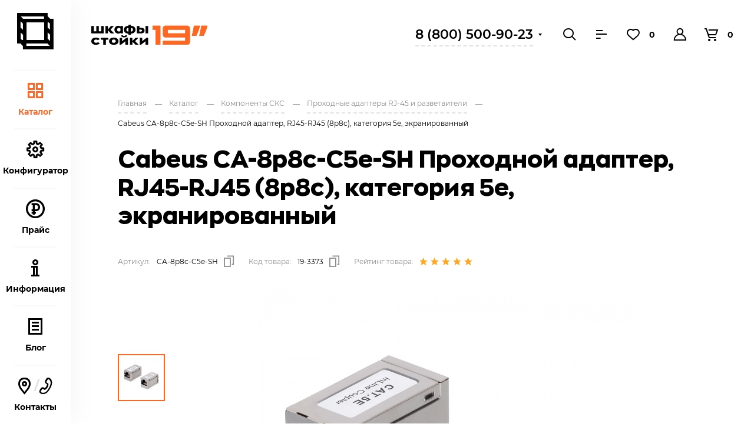

--- FILE ---
content_type: text/html; charset=UTF-8
request_url: https://shkafi-stoiki.com/products/komponenty-sks/prokhodnye-adaptery-rj-45-i-razvetviteli/cabeus-ca-8p8c-c5e-sh-prokhodnoy-adapter-rj45-rj45-8p8c-kategoriya-5e-ekranirovannyy/
body_size: 44911
content:
<!DOCTYPE HTML>
<html lang="ru">
<head itemscope itemtype="http://schema.org/WPHeader">
    <meta http-equiv="X-UA-Compatible" content="IE=edge">
    <meta name="viewport" content="width=device-width, initial-scale=1, maximum-scale=1, user-scalable=0, shrink-to-fit=no">
    <title itemprop="name">Cabeus CA-8p8c-C5e-SH Проходной адаптер, RJ45-RJ45 (8p8c), категория 5е, экранированный - Шкафы Стойки 19</title>
    <link rel="apple-touch-icon" sizes="180x180" href="/apple-touch-icon.png">
    <link rel="icon" type="image/png" sizes="32x32" href="/favicon-32x32.png">
    <link rel="icon" type="image/png" sizes="16x16" href="/favicon-16x16.png">
    <link rel="manifest" href="/site.webmanifest">
    <link rel="mask-icon" href="/safari-pinned-tab.svg" color="#5bbad5">

    <meta itemprop="headline" content="Cabeus CA-8p8c-C5e-SH Проходной адаптер, RJ45-RJ45 (8p8c), категория 5е, экранированный">
    <meta itemprop="description" content="Cabeus CA-8p8c-C5e-SH Проходной адаптер, RJ45-RJ45 (8p8c), категория 5е, экранированный купить по низкой цене. Доставка по Москве и России, 8 (800) 500-90-23">
    <meta itemprop="keywords" content="">

    <meta itemprop="image" content="/local/templates/main/img/logo-footer.svg">

        	<link rel="canonical" href="https://shkafi-stoiki.com/products/komponenty-sks/prokhodnye-adaptery-rj-45-i-razvetviteli/cabeus-ca-8p8c-c5e-sh-prokhodnoy-adapter-rj45-rj45-8p8c-kategoriya-5e-ekranirovannyy/">
        <meta name="msapplication-TileColor" content="#ffffff">
    <meta name="theme-color" content="#ffffff">
    <meta http-equiv="Content-Type" content="text/html; charset=UTF-8" />
<meta name="robots" content="index, follow" />
<meta name="description" content="Cabeus CA-8p8c-C5e-SH Проходной адаптер, RJ45-RJ45 (8p8c), категория 5е, экранированный купить по низкой цене. Доставка по Москве и России, 8 (800) 500-90-23" />
<script data-skip-moving="true">(function(w, d, n) {var cl = "bx-core";var ht = d.documentElement;var htc = ht ? ht.className : undefined;if (htc === undefined || htc.indexOf(cl) !== -1){return;}var ua = n.userAgent;if (/(iPad;)|(iPhone;)/i.test(ua)){cl += " bx-ios";}else if (/Windows/i.test(ua)){cl += ' bx-win';}else if (/Macintosh/i.test(ua)){cl += " bx-mac";}else if (/Linux/i.test(ua) && !/Android/i.test(ua)){cl += " bx-linux";}else if (/Android/i.test(ua)){cl += " bx-android";}cl += (/(ipad|iphone|android|mobile|touch)/i.test(ua) ? " bx-touch" : " bx-no-touch");cl += w.devicePixelRatio && w.devicePixelRatio >= 2? " bx-retina": " bx-no-retina";if (/AppleWebKit/.test(ua)){cl += " bx-chrome";}else if (/Opera/.test(ua)){cl += " bx-opera";}else if (/Firefox/.test(ua)){cl += " bx-firefox";}ht.className = htc ? htc + " " + cl : cl;})(window, document, navigator);</script>


<link href="/bitrix/js/ui/design-tokens/dist/ui.design-tokens.min.css?172828942123463" type="text/css"  rel="stylesheet" />
<link href="/bitrix/js/ui/fonts/opensans/ui.font.opensans.min.css?16776851762320" type="text/css"  rel="stylesheet" />
<link href="/bitrix/js/main/popup/dist/main.popup.bundle.min.css?172828973826589" type="text/css"  rel="stylesheet" />
<link href="/bitrix/js/main/loader/dist/loader.bundle.min.css?16627239942029" type="text/css"  rel="stylesheet" />
<link href="/bitrix/js/main/core/css/core_viewer.min.css?172828971958384" type="text/css"  rel="stylesheet" />
<link href="/bitrix/css/main/themes/blue/style.min.css?1662724000331" type="text/css"  rel="stylesheet" />
<link href="/bitrix/cache/css/s1/main/template_7ecda9b765409064c7499d71672442b7/template_7ecda9b765409064c7499d71672442b7_v1.css?1767068410450805" type="text/css"  data-template-style="true" rel="stylesheet" />




<script type="extension/settings" data-extension="currency.currency-core">{"region":"ru"}</script>



<meta property="og:title" content="Cabeus CA-8p8c-C5e-SH Проходной адаптер, RJ45-RJ45 (8p8c), категория 5е, экранированный" />
<meta property="og:type" content="website" />
<meta property="og:description" content="Cabeus CA-8p8c-C5e-SH Проходной адаптер, RJ45-RJ45 (8p8c), категория 5е, экранированный купить по низкой цене. Доставка по Москве и России, 8 (800) 500-90-23"/>
<meta property="og:image" content="http://shkafi-stoiki.com/upload/iblock/092/acfcb411-b993-11ec-898f-ac1f6b72b910_24906b18-ba20-11ec-898f-ac1f6b72b910.resize1.jpg" />
<meta property="article:published_time" content="2022-07-12T09:06:44+0300"/>
<meta property="article:modified_time" content="2026-01-19T07:58:18+0300"/>
<meta property="og:url" content="https://shkafi-stoiki.com/products/komponenty-sks/prokhodnye-adaptery-rj-45-i-razvetviteli/cabeus-ca-8p8c-c5e-sh-prokhodnoy-adapter-rj45-rj45-8p8c-kategoriya-5e-ekranirovannyy/"/>



    <!-- Yandex.Metrika counter -->
<noscript><div><img src="https://mc.yandex.ru/watch/90691572" style="position:absolute; left:-9999px;" alt="" /></div></noscript>
<!-- /Yandex.Metrika counter --></head>
<body>
	
<div id="panel"></div>

<div id="main">
    <!--HEADER-->
    <header id="header">
        <div class="logo">
            <a href="/">
                                <span class="d-none d-md-block"><img src="/local/templates/main/img/logo.svg" alt="логотип интернет-магазина Шкафы Стойки 19 дюймов"></span>
                <span class="d-block d-md-none">
					<img src="/local/templates/main/img/logo-mobile.svg" alt="логотип интернет-магазина Шкафы Стойки 19 дюймов">
				</span>
            </a>
        </div>
        <div class="header-data">
            <div class="header-status header-city">Москва</div>
            <div class="header-phone">
                <a href="tel:+78005009023">8 (800) 500-90-23</a>
<div class="dropdown">
    <a href="tel:+74952129023">8 (495) 212-90-23</a>
</div>            </div>
                    </div>
        <div class="header-search">
            <a href="#p-search" class="btn-search search-popup">
                Поиск
                <i class="icon-search"></i>
            </a>
        </div>
        <ul class="header-nav">
            <li class="header-nav-search"><a href="#p-search" class="search-popup"><i class="icon-search"></i></a></li>
            <li class="header-compare">
                <div id="comp_50b1a45909e82b27c08eb8a4dfe50236"><div id="compareList9J9wbd"><!--'start_frame_cache_compareList9J9wbd'-->        <a href="/products/compare/"><i class="icon-compare"></i></a>
        <!--'end_frame_cache_compareList9J9wbd'--></div>
</div>            </li>
            <li class="header-favorite">
                                <a href="/personal/delayed/">
                    <i class="icon-favorite"></i>
                    <span class="number fav-count">0</span>
                </a>
                            </li>
            <li>
                                <a href="#p-login" class="auth-popup"><i class="icon-profile"></i></a>
                            </li>
            <li>
				    <a href="#" class="OpenBasket" id="bx_baskethZ8nP3_small">
        <i class="icon-basket"></i>
        <span class="number">0</span>
            </a>
                </li>
        </ul>

        
<div class="header-search-form">
    <form action="/products/search/" method="get">
        <input type="text" class="tx-search" name="q" placeholder="Поиск по каталогу" value="">
        <button type="submit" name="s" class="btn-form-search">
            <i class="icon-search"></i>
        </button>
    </form>
</div>        <div itemscope itemtype="http://schema.org/SiteNavigationElement">
            <div class="header-panel">
        <ul class="menu" itemprop="about" itemscope="" itemtype="https://schema.org/ItemList">
            <li class="m-main" itemprop="itemListElement" itemscope="" itemtype="https://schema.org/ItemList">
                <a href="/" itemprop="url">
                                        <span class="box-icon">
                        <i class="icon-main"></i>
                    </span>
                    <em>Главная</em>
                </a>
                <meta itemprop="name" content="Главная" />
            </li>
                    <li class="m-catalog" itemprop="itemListElement" itemscope="" itemtype="https://schema.org/ItemList">
                <a href="/products/" class="active" itemprop="url">
                                        <span class="box-icon">
                        <i class="icon-catalog"></i>                    </span>
                                            Каталог                                    </a>
                <meta itemprop="name" content="Каталог" />
            </li>
                    <li class="d-md-block" itemprop="itemListElement" itemscope="" itemtype="https://schema.org/ItemList">
                <a href="/configurator/" itemprop="url">
                                        <span class="box-icon">
                        <i class="icon-constructor"></i>                    </span>
                                            Конфигуратор                                    </a>
                <meta itemprop="name" content="Конфигуратор" />
            </li>
                    <li itemprop="itemListElement" itemscope="" itemtype="https://schema.org/ItemList">
                <a href="/price/" itemprop="url">
                                        <span class="box-icon">
                        <i class="icon-price"></i>                    </span>
                                            Прайс                                    </a>
                <meta itemprop="name" content="Прайс" />
            </li>
                    <li itemprop="itemListElement" itemscope="" itemtype="https://schema.org/ItemList">
                <a href="/about/" itemprop="url">
                                        <span class="box-icon">
                        <i class="icon-info"></i>                    </span>
                                            <em>Еще</em><strong>Информация</strong>                                    </a>
                <meta itemprop="name" content="<em>Еще</em><strong>Информация</strong>" />
            </li>
                    <li class="d-none d-md-block" itemprop="itemListElement" itemscope="" itemtype="https://schema.org/ItemList">
                <a href="/blog/" itemprop="url">
                                        <span class="box-icon">
                        <i class="icon-news"></i>                    </span>
                                            Блог                                    </a>
                <meta itemprop="name" content="Блог" />
            </li>
                    <li class="d-none d-md-block" itemprop="itemListElement" itemscope="" itemtype="https://schema.org/ItemList">
                <a href="/contacts/" itemprop="url">
                                        <span class="box-icon">
                        <i class="icon-location"></i><span class="sep">/</span><i class="icon-phone-1"></i>                    </span>
                                            Контакты                                    </a>
                <meta itemprop="name" content="Контакты" />
            </li>
                </ul>
    </div>

            <div class="catalog">
        <div class="sub-title-h2"><a href="/products/">Каталог</a></div>
        <a href="#" class="close ClosePanel"><i class="icon-close"></i></a>
        <div class="catalog-box">
            <div class="catalog-primary">
                <ul class="catalog-menu" itemprop="about" itemscope="" itemtype="https://schema.org/ItemList">
                                    <li itemprop="itemListElement" itemscope="" itemtype="https://schema.org/ItemList">
                        <a href="/products/montazhnye-shkafy-i-stoyki-19/" class="dropdown" data-parent="0" itemprop="url">
                                                        <div class="box-img">
                                <img src="/upload/resize_cache/iblock/c5c/32_32_1/1.png">
                            </div>
                                                        Монтажные шкафы и стойки 19                        </a>
                        <meta itemprop="name" content="Монтажные шкафы и стойки 19" />
                    </li>
                                    <li itemprop="itemListElement" itemscope="" itemtype="https://schema.org/ItemList">
                        <a href="/products/kabelno-provodnikovaya-produktsiya/" class="dropdown" data-parent="19" itemprop="url">
                                                        <div class="box-img">
                                <img src="/upload/resize_cache/iblock/8b8/32_32_1/4.png">
                            </div>
                                                        Кабельно-проводниковая продукция                        </a>
                        <meta itemprop="name" content="Кабельно-проводниковая продукция" />
                    </li>
                                    <li itemprop="itemListElement" itemscope="" itemtype="https://schema.org/ItemList">
                        <a href="/products/volokonno-opticheskie-komponenty/" class="dropdown" data-parent="24" itemprop="url">
                                                        <div class="box-img">
                                <img src="/upload/resize_cache/iblock/c79/32_32_1/1.png">
                            </div>
                                                        Волоконно-оптические компоненты                        </a>
                        <meta itemprop="name" content="Волоконно-оптические компоненты" />
                    </li>
                                    <li itemprop="itemListElement" itemscope="" itemtype="https://schema.org/ItemList">
                        <a href="/products/komponenty-sks/" class="dropdown" data-parent="32" itemprop="url">
                                                        <div class="box-img">
                                <img src="/upload/resize_cache/iblock/ae7/32_32_1/1.png">
                            </div>
                                                        Компоненты СКС                        </a>
                        <meta itemprop="name" content="Компоненты СКС" />
                    </li>
                                    <li itemprop="itemListElement" itemscope="" itemtype="https://schema.org/ItemList">
                        <a href="/products/instrumenty/" class="dropdown" data-parent="42" itemprop="url">
                                                        <div class="box-img">
                                <img src="/upload/resize_cache/iblock/a4d/32_32_1/7.png">
                            </div>
                                                        Инструменты                        </a>
                        <meta itemprop="name" content="Инструменты" />
                    </li>
                                    <li itemprop="itemListElement" itemscope="" itemtype="https://schema.org/ItemList">
                        <a href="/products/vsepogodnye-klimaticheskie-shkafy/" class="dropdown" data-parent="48" itemprop="url">
                                                        <div class="box-img">
                                <img src="/upload/resize_cache/iblock/0ce/lrsbhw4lkk55a9q1g7anevhkehf6ijf0/32_32_1/4.png">
                            </div>
                                                        Всепогодные климатические шкафы                        </a>
                        <meta itemprop="name" content="Всепогодные климатические шкафы" />
                    </li>
                                    <li itemprop="itemListElement" itemscope="" itemtype="https://schema.org/ItemList">
                        <a href="/products/montazhnye-materialy/" class="dropdown" data-parent="55" itemprop="url">
                                                        <div class="box-img">
                                <img src="/upload/resize_cache/iblock/2e9/m64im0xh3wf2g26na5gfu6uwtuqw2388/32_32_1/1.png">
                            </div>
                                                        Монтажные материалы                        </a>
                        <meta itemprop="name" content="Монтажные материалы" />
                    </li>
                                    <li itemprop="itemListElement" itemscope="" itemtype="https://schema.org/ItemList">
                        <a href="/products/sistemy-izolyatsii-koridorov/" class="" data-parent="62" itemprop="url">
                                                        <div class="box-img">
                                <img src="/upload/resize_cache/iblock/d3e/b73w5t3wtbdnnfis0gafcmbw683rm87k/32_32_1/6.png">
                            </div>
                                                        Системы изоляции коридоров                        </a>
                        <meta itemprop="name" content="Системы изоляции коридоров" />
                    </li>
                                    <li itemprop="itemListElement" itemscope="" itemtype="https://schema.org/ItemList">
                        <a href="/products/elektrotekhnicheskie-shkafy/" class="dropdown" data-parent="63" itemprop="url">
                                                        <div class="box-img">
                                <img src="/upload/resize_cache/iblock/196/kc0csaun4hxj36hrqr7rj5vmz1mk9r14/32_32_1/1.png">
                            </div>
                                                        Электротехнические шкафы                        </a>
                        <meta itemprop="name" content="Электротехнические шкафы" />
                    </li>
                                </ul>
            </div>
            <div class="catalog-secondary">
                            <div class="catalog-secondary-box" data-item="0">
                    <div class="catalog-secondary-top">
                        <div class="sub-title-h3">Монтажные шкафы и стойки 19</div>
                        <a href="#" class="close"><i class="icon-close"></i></a>
                    </div>
                    <ul class="catalog-menu-drob" itemprop="about" itemscope="" itemtype="https://schema.org/ItemList">
                                            <li itemprop="itemListElement" itemscope="" itemtype="https://schema.org/ItemList"><a href="/products/montazhnye-shkafy-i-stoyki-19/napolnye-shkafy/" itemprop="url">
                                                                    <div class="box-img">
                                        <img src="/upload/resize_cache/iblock/c5c/32_32_1/1.png">
                                    </div>
                                                                Напольные шкафы                            </a><meta itemprop="name" content="Напольные шкафы" /></li>
                                            <li itemprop="itemListElement" itemscope="" itemtype="https://schema.org/ItemList"><a href="/products/montazhnye-shkafy-i-stoyki-19/nastennye-shkafy/" itemprop="url">
                                                                    <div class="box-img">
                                        <img src="/upload/resize_cache/iblock/910/32_32_1/2.png">
                                    </div>
                                                                Настенные шкафы                            </a><meta itemprop="name" content="Настенные шкафы" /></li>
                                            <li itemprop="itemListElement" itemscope="" itemtype="https://schema.org/ItemList"><a href="/products/montazhnye-shkafy-i-stoyki-19/stoyki-telekommunikatsionnye-otkrytye/" itemprop="url">
                                                                    <div class="box-img">
                                        <img src="/upload/resize_cache/iblock/a2e/32_32_1/Stoyki-telekommunikatsionnye-otkrytye.png">
                                    </div>
                                                                Стойки телекоммуникационные открытые                            </a><meta itemprop="name" content="Стойки телекоммуникационные открытые" /></li>
                                            <li itemprop="itemListElement" itemscope="" itemtype="https://schema.org/ItemList"><a href="/products/montazhnye-shkafy-i-stoyki-19/komplektuyushchie-dlya-telekommunikatsionnykh-shkafov/" itemprop="url">
                                                                    <div class="box-img">
                                        <img src="/upload/resize_cache/iblock/a09/32_32_1/Заземление.png">
                                    </div>
                                                                Комплектующие для телекоммуникационных шкафов                            </a><meta itemprop="name" content="Комплектующие для телекоммуникационных шкафов" /></li>
                                            <li itemprop="itemListElement" itemscope="" itemtype="https://schema.org/ItemList"><a href="/products/montazhnye-shkafy-i-stoyki-19/kronshteyny-telekommunikatsionnye/" itemprop="url">
                                                                    <div class="box-img">
                                        <img src="/upload/resize_cache/iblock/0e2/32_32_1/Kronshteyny-telekommunikatsionnye.png">
                                    </div>
                                                                Кронштейны телекоммуникационные                            </a><meta itemprop="name" content="Кронштейны телекоммуникационные" /></li>
                                            <li itemprop="itemListElement" itemscope="" itemtype="https://schema.org/ItemList"><a href="/products/montazhnye-shkafy-i-stoyki-19/servernye-korpusa-19/" itemprop="url">
                                                                    <div class="box-img">
                                        <img src="/upload/resize_cache/iblock/842/32_32_1/Servernye-korpusa-19.png">
                                    </div>
                                                                Серверные корпуса 19&quot;                            </a><meta itemprop="name" content="Серверные корпуса 19&quot;" /></li>
                                        </ul>
                                    </div>
                            <div class="catalog-secondary-box" data-item="19">
                    <div class="catalog-secondary-top">
                        <div class="sub-title-h3">Кабельно-проводниковая продукция</div>
                        <a href="#" class="close"><i class="icon-close"></i></a>
                    </div>
                    <ul class="catalog-menu-drob" itemprop="about" itemscope="" itemtype="https://schema.org/ItemList">
                                            <li itemprop="itemListElement" itemscope="" itemtype="https://schema.org/ItemList"><a href="/products/kabelno-provodnikovaya-produktsiya/vitaya-para/" itemprop="url">
                                                                    <div class="box-img">
                                        <img src="/upload/resize_cache/iblock/f16/32_32_1/2.png">
                                    </div>
                                                                Витая пара                            </a><meta itemprop="name" content="Витая пара" /></li>
                                            <li itemprop="itemListElement" itemscope="" itemtype="https://schema.org/ItemList"><a href="/products/kabelno-provodnikovaya-produktsiya/volokonno-opticheskiy-kabel/" itemprop="url">
                                                                    <div class="box-img">
                                        <img src="/upload/resize_cache/iblock/392/32_32_1/2.png">
                                    </div>
                                                                Волоконно-оптический кабель                            </a><meta itemprop="name" content="Волоконно-оптический кабель" /></li>
                                            <li itemprop="itemListElement" itemscope="" itemtype="https://schema.org/ItemList"><a href="/products/kabelno-provodnikovaya-produktsiya/mnogoparnyy-kabel/" itemprop="url">
                                                                    <div class="box-img">
                                        <img src="/upload/resize_cache/iblock/c54/32_32_1/3.png">
                                    </div>
                                                                Многопарный кабель                            </a><meta itemprop="name" content="Многопарный кабель" /></li>
                                            <li itemprop="itemListElement" itemscope="" itemtype="https://schema.org/ItemList"><a href="/products/kabelno-provodnikovaya-produktsiya/promyshlennyy-i-interfeysnyy-kabel/" itemprop="url">
                                                                    <div class="box-img">
                                        <img src="/upload/resize_cache/iblock/254/32_32_1/4.png">
                                    </div>
                                                                Промышленный и интерфейсный кабель                            </a><meta itemprop="name" content="Промышленный и интерфейсный кабель" /></li>
                                        </ul>
                                    </div>
                            <div class="catalog-secondary-box" data-item="24">
                    <div class="catalog-secondary-top">
                        <div class="sub-title-h3">Волоконно-оптические компоненты</div>
                        <a href="#" class="close"><i class="icon-close"></i></a>
                    </div>
                    <ul class="catalog-menu-drob" itemprop="about" itemscope="" itemtype="https://schema.org/ItemList">
                                            <li itemprop="itemListElement" itemscope="" itemtype="https://schema.org/ItemList"><a href="/products/volokonno-opticheskie-komponenty/opticheskie-attenyuatory/" itemprop="url">
                                                                    <div class="box-img">
                                        <img src="/upload/resize_cache/iblock/78c/32_32_1/6.png">
                                    </div>
                                                                Оптические аттенюаторы                            </a><meta itemprop="name" content="Оптические аттенюаторы" /></li>
                                            <li itemprop="itemListElement" itemscope="" itemtype="https://schema.org/ItemList"><a href="/products/volokonno-opticheskie-komponenty/opticheskie-patch-kordy/" itemprop="url">
                                                                    <div class="box-img">
                                        <img src="/upload/resize_cache/iblock/577/32_32_1/3.png">
                                    </div>
                                                                Оптические патч-корды                            </a><meta itemprop="name" content="Оптические патч-корды" /></li>
                                            <li itemprop="itemListElement" itemscope="" itemtype="https://schema.org/ItemList"><a href="/products/volokonno-opticheskie-komponenty/opticheskie-krossy-10/" itemprop="url">
                                                                    <div class="box-img">
                                        <img src="/upload/resize_cache/iblock/1cb/5v3kto142phy5ezqmtcvgju33izya8hm/32_32_1/5.png">
                                    </div>
                                                                Оптические кроссы 10&quot;                            </a><meta itemprop="name" content="Оптические кроссы 10&quot;" /></li>
                                            <li itemprop="itemListElement" itemscope="" itemtype="https://schema.org/ItemList"><a href="/products/volokonno-opticheskie-komponenty/opticheskie-krossy-19/" itemprop="url">
                                                                    <div class="box-img">
                                        <img src="/upload/resize_cache/iblock/d96/32_32_1/13.png">
                                    </div>
                                                                Оптические кроссы 19&quot;                            </a><meta itemprop="name" content="Оптические кроссы 19&quot;" /></li>
                                            <li itemprop="itemListElement" itemscope="" itemtype="https://schema.org/ItemList"><a href="/products/volokonno-opticheskie-komponenty/opticheskie-krossy-nastennye/" itemprop="url">
                                                                    <div class="box-img">
                                        <img src="/upload/resize_cache/iblock/a68/32_32_1/14.png">
                                    </div>
                                                                Оптические кроссы настенные                            </a><meta itemprop="name" content="Оптические кроссы настенные" /></li>
                                            <li itemprop="itemListElement" itemscope="" itemtype="https://schema.org/ItemList"><a href="/products/volokonno-opticheskie-komponenty/opticheskie-pigteyly/" itemprop="url">
                                                                    <div class="box-img">
                                        <img src="/upload/resize_cache/iblock/b81/32_32_1/12.png">
                                    </div>
                                                                Оптические пигтейлы                            </a><meta itemprop="name" content="Оптические пигтейлы" /></li>
                                            <li itemprop="itemListElement" itemscope="" itemtype="https://schema.org/ItemList"><a href="/products/volokonno-opticheskie-komponenty/opticheskie-prokhodnye-adaptery/" itemprop="url">
                                                                    <div class="box-img">
                                        <img src="/upload/resize_cache/iblock/f57/32_32_1/5.png">
                                    </div>
                                                                Оптические проходные адаптеры                            </a><meta itemprop="name" content="Оптические проходные адаптеры" /></li>
                                        </ul>
                                    </div>
                            <div class="catalog-secondary-box" data-item="32">
                    <div class="catalog-secondary-top">
                        <div class="sub-title-h3">Компоненты СКС</div>
                        <a href="#" class="close"><i class="icon-close"></i></a>
                    </div>
                    <ul class="catalog-menu-drob" itemprop="about" itemscope="" itemtype="https://schema.org/ItemList">
                                            <li itemprop="itemListElement" itemscope="" itemtype="https://schema.org/ItemList"><a href="/products/komponenty-sks/patch-kordy-mednye/" itemprop="url">
                                                                    <div class="box-img">
                                        <img src="/upload/resize_cache/iblock/c31/32_32_1/4.png">
                                    </div>
                                                                Патч-корды медные                            </a><meta itemprop="name" content="Патч-корды медные" /></li>
                                            <li itemprop="itemListElement" itemscope="" itemtype="https://schema.org/ItemList"><a href="/products/komponenty-sks/kombinirovannye-rozetki/" itemprop="url">
                                                                    <div class="box-img">
                                        <img src="/upload/resize_cache/iblock/0a7/32_32_1/10.png">
                                    </div>
                                                                Комбинированные розетки                            </a><meta itemprop="name" content="Комбинированные розетки" /></li>
                                            <li itemprop="itemListElement" itemscope="" itemtype="https://schema.org/ItemList"><a href="/products/komponenty-sks/konnektory/" itemprop="url">
                                                                    <div class="box-img">
                                        <img src="/upload/resize_cache/iblock/5ba/32_32_1/6.png">
                                    </div>
                                                                Коннекторы                            </a><meta itemprop="name" content="Коннекторы" /></li>
                                            <li itemprop="itemListElement" itemscope="" itemtype="https://schema.org/ItemList"><a href="/products/komponenty-sks/patch-paneli-kommutatsionnye/" itemprop="url">
                                                                    <div class="box-img">
                                        <img src="/upload/resize_cache/iblock/893/32_32_1/5.png">
                                    </div>
                                                                Патч-панели коммутационные                            </a><meta itemprop="name" content="Патч-панели коммутационные" /></li>
                                            <li itemprop="itemListElement" itemscope="" itemtype="https://schema.org/ItemList"><a href="/products/komponenty-sks/krossovoe-oborudovanie-tip-110/" itemprop="url">
                                                                    <div class="box-img">
                                        <img src="/upload/resize_cache/iblock/6be/32_32_1/8.png">
                                    </div>
                                                                Кроссовое оборудование тип 110                            </a><meta itemprop="name" content="Кроссовое оборудование тип 110" /></li>
                                            <li itemprop="itemListElement" itemscope="" itemtype="https://schema.org/ItemList"><a href="/products/komponenty-sks/krossovoe-oborudovanie-tip-krone/" itemprop="url">
                                                                    <div class="box-img">
                                        <img src="/upload/resize_cache/iblock/925/32_32_1/9.png">
                                    </div>
                                                                Кроссовое оборудование тип Krone                            </a><meta itemprop="name" content="Кроссовое оборудование тип Krone" /></li>
                                            <li itemprop="itemListElement" itemscope="" itemtype="https://schema.org/ItemList"><a href="/products/komponenty-sks/moduli-keystone/" itemprop="url">
                                                                    <div class="box-img">
                                        <img src="/upload/resize_cache/iblock/ae7/32_32_1/1.png">
                                    </div>
                                                                Модули Keystone                            </a><meta itemprop="name" content="Модули Keystone" /></li>
                                            <li itemprop="itemListElement" itemscope="" itemtype="https://schema.org/ItemList"><a href="/products/komponenty-sks/nastennye-rozetki/" itemprop="url">
                                                                    <div class="box-img">
                                        <img src="/upload/resize_cache/iblock/f6f/32_32_1/7.png">
                                    </div>
                                                                Настенные розетки                            </a><meta itemprop="name" content="Настенные розетки" /></li>
                                            <li itemprop="itemListElement" itemscope="" itemtype="https://schema.org/ItemList"><a href="/products/komponenty-sks/prokhodnye-adaptery-rj-45-i-razvetviteli/" itemprop="url">
                                                                    <div class="box-img">
                                        <img src="/upload/resize_cache/iblock/def/32_32_1/11.png">
                                    </div>
                                                                Проходные адаптеры RJ-45 и разветвители                            </a><meta itemprop="name" content="Проходные адаптеры RJ-45 и разветвители" /></li>
                                        </ul>
                                    </div>
                            <div class="catalog-secondary-box" data-item="42">
                    <div class="catalog-secondary-top">
                        <div class="sub-title-h3">Инструменты</div>
                        <a href="#" class="close"><i class="icon-close"></i></a>
                    </div>
                    <ul class="catalog-menu-drob" itemprop="about" itemscope="" itemtype="https://schema.org/ItemList">
                                            <li itemprop="itemListElement" itemscope="" itemtype="https://schema.org/ItemList"><a href="/products/instrumenty/instrumenty-dlya-zadelki-vitoy-pary-i-nabivki-kross/" itemprop="url">
                                                                    <div class="box-img">
                                        <img src="/upload/resize_cache/iblock/697/32_32_1/10.png">
                                    </div>
                                                                Инструменты для заделки витой пары и набивки кросс                            </a><meta itemprop="name" content="Инструменты для заделки витой пары и набивки кросс" /></li>
                                            <li itemprop="itemListElement" itemscope="" itemtype="https://schema.org/ItemList"><a href="/products/instrumenty/instrumenty-dlya-zachistki-i-obrezki-kabelya/" itemprop="url">
                                                                    <div class="box-img">
                                        <img src="/upload/resize_cache/iblock/070/32_32_1/9.png">
                                    </div>
                                                                Инструменты для зачистки и обрезки кабеля                            </a><meta itemprop="name" content="Инструменты для зачистки и обрезки кабеля" /></li>
                                            <li itemprop="itemListElement" itemscope="" itemtype="https://schema.org/ItemList"><a href="/products/instrumenty/instrumenty-dlya-obzhima-krimpery/" itemprop="url">
                                                                    <div class="box-img">
                                        <img src="/upload/resize_cache/iblock/e9e/32_32_1/8.png">
                                    </div>
                                                                Инструменты для обжима (кримперы)                            </a><meta itemprop="name" content="Инструменты для обжима (кримперы)" /></li>
                                            <li itemprop="itemListElement" itemscope="" itemtype="https://schema.org/ItemList"><a href="/products/instrumenty/kabelnye-protyazhki/" itemprop="url">
                                                                    <div class="box-img">
                                        <img src="/upload/resize_cache/iblock/3ed/32_32_1/12.png">
                                    </div>
                                                                Кабельные протяжки                            </a><meta itemprop="name" content="Кабельные протяжки" /></li>
                                            <li itemprop="itemListElement" itemscope="" itemtype="https://schema.org/ItemList"><a href="/products/instrumenty/nabory-instrumentov-dlya-montazha-sks/" itemprop="url">
                                                                    <div class="box-img">
                                        <img src="/upload/resize_cache/iblock/21e/32_32_1/11.png">
                                    </div>
                                                                Наборы инструментов для монтажа СКС                            </a><meta itemprop="name" content="Наборы инструментов для монтажа СКС" /></li>
                                        </ul>
                                    </div>
                            <div class="catalog-secondary-box" data-item="48">
                    <div class="catalog-secondary-top">
                        <div class="sub-title-h3">Всепогодные климатические шкафы</div>
                        <a href="#" class="close"><i class="icon-close"></i></a>
                    </div>
                    <ul class="catalog-menu-drob" itemprop="about" itemscope="" itemtype="https://schema.org/ItemList">
                                            <li itemprop="itemListElement" itemscope="" itemtype="https://schema.org/ItemList"><a href="/products/vsepogodnye-klimaticheskie-shkafy/komplektuyushchie-k-klimaticheskim-shkafam_1/" itemprop="url">
                                                                    <div class="box-img">
                                        <img src="/upload/resize_cache/iblock/296/ui6qrb1kkpw6sj3jos358e66x2r67c8f/32_32_1/komplektuyushchie.png">
                                    </div>
                                                                Комплектующие к климатическим шкафам                            </a><meta itemprop="name" content="Комплектующие к климатическим шкафам" /></li>
                                            <li itemprop="itemListElement" itemscope="" itemtype="https://schema.org/ItemList"><a href="/products/vsepogodnye-klimaticheskie-shkafy/napolnye-klimaticheskie-shkafy/" itemprop="url">
                                                                    <div class="box-img">
                                        <img src="/upload/resize_cache/iblock/96f/ff4tq6q1vf241fwqgtmx237nekekp01g/32_32_1/4.png">
                                    </div>
                                                                Напольные климатические шкафы                            </a><meta itemprop="name" content="Напольные климатические шкафы" /></li>
                                            <li itemprop="itemListElement" itemscope="" itemtype="https://schema.org/ItemList"><a href="/products/vsepogodnye-klimaticheskie-shkafy/nastennye-klimaticheskie-shkafy/" itemprop="url">
                                                                    <div class="box-img">
                                        <img src="/upload/resize_cache/iblock/219/er3d9yhmoh8bvr899posgbs812fe63jb/32_32_1/5.png">
                                    </div>
                                                                Настенные климатические шкафы                            </a><meta itemprop="name" content="Настенные климатические шкафы" /></li>
                                        </ul>
                                    </div>
                            <div class="catalog-secondary-box" data-item="55">
                    <div class="catalog-secondary-top">
                        <div class="sub-title-h3">Монтажные материалы</div>
                        <a href="#" class="close"><i class="icon-close"></i></a>
                    </div>
                    <ul class="catalog-menu-drob" itemprop="about" itemscope="" itemtype="https://schema.org/ItemList">
                                            <li itemprop="itemListElement" itemscope="" itemtype="https://schema.org/ItemList"><a href="/products/montazhnye-materialy/izolyatsionnye-lenty/" itemprop="url">
                                                                    <div class="box-img">
                                        <img src="/upload/resize_cache/iblock/005/0kirn3smrwyyfabrsrw3m58ywfdyxokq/32_32_1/2.png">
                                    </div>
                                                                Изоляционные ленты                            </a><meta itemprop="name" content="Изоляционные ленты" /></li>
                                            <li itemprop="itemListElement" itemscope="" itemtype="https://schema.org/ItemList"><a href="/products/montazhnye-materialy/kabelnye-styazhki-i-khomuty/" itemprop="url">
                                                                    <div class="box-img">
                                        <img src="/upload/resize_cache/iblock/5bf/3jqoz23oavgmi9zmbt29jim6cdlhciig/32_32_1/4.png">
                                    </div>
                                                                Кабельные стяжки и хомуты                            </a><meta itemprop="name" content="Кабельные стяжки и хомуты" /></li>
                                            <li itemprop="itemListElement" itemscope="" itemtype="https://schema.org/ItemList"><a href="/products/montazhnye-materialy/ploshchadki/" itemprop="url">
                                                                    <div class="box-img">
                                        <img src="/upload/resize_cache/iblock/392/r6janoih9035lvo5lbs82s29fuwtxs2x/32_32_1/5.png">
                                    </div>
                                                                Площадки                            </a><meta itemprop="name" content="Площадки" /></li>
                                            <li itemprop="itemListElement" itemscope="" itemtype="https://schema.org/ItemList"><a href="/products/montazhnye-materialy/sistemy-markirovki/" itemprop="url">
                                                                    <div class="box-img">
                                        <img src="/upload/resize_cache/iblock/e84/mphpuo4quij1epmndre776w7dxhnbi84/32_32_1/6.png">
                                    </div>
                                                                Системы маркировки                            </a><meta itemprop="name" content="Системы маркировки" /></li>
                                            <li itemprop="itemListElement" itemscope="" itemtype="https://schema.org/ItemList"><a href="/products/montazhnye-materialy/spiralnye-rukava/" itemprop="url">
                                                                    <div class="box-img">
                                        <img src="/upload/resize_cache/iblock/ed8/cfyfqtmortyyqzctrqyw3j3axlz1a0d1/32_32_1/7.png">
                                    </div>
                                                                Спиральные рукава                            </a><meta itemprop="name" content="Спиральные рукава" /></li>
                                            <li itemprop="itemListElement" itemscope="" itemtype="https://schema.org/ItemList"><a href="/products/montazhnye-materialy/khomuty-lipuchki-dlya-kabelya/" itemprop="url">
                                                                    <div class="box-img">
                                        <img src="/upload/resize_cache/iblock/769/zq1572h8f0i7glw9div2pnd3upfdibc0/32_32_1/3.png">
                                    </div>
                                                                Хомуты-липучки для кабеля                            </a><meta itemprop="name" content="Хомуты-липучки для кабеля" /></li>
                                        </ul>
                                    </div>
                            <div class="catalog-secondary-box" data-item="63">
                    <div class="catalog-secondary-top">
                        <div class="sub-title-h3">Электротехнические шкафы</div>
                        <a href="#" class="close"><i class="icon-close"></i></a>
                    </div>
                    <ul class="catalog-menu-drob" itemprop="about" itemscope="" itemtype="https://schema.org/ItemList">
                                            <li itemprop="itemListElement" itemscope="" itemtype="https://schema.org/ItemList"><a href="/products/elektrotekhnicheskie-shkafy/komplektuyushchie-k-klimaticheskim-shkafam/" itemprop="url">
                                                                    <div class="box-img">
                                        <img src="/upload/resize_cache/iblock/296/ui6qrb1kkpw6sj3jos358e66x2r67c8f/32_32_1/komplektuyushchie.png">
                                    </div>
                                                                Комплектующие к электротехническим шкафам                            </a><meta itemprop="name" content="Комплектующие к электротехническим шкафам" /></li>
                                            <li itemprop="itemListElement" itemscope="" itemtype="https://schema.org/ItemList"><a href="/products/elektrotekhnicheskie-shkafy/napolnye-elektrotekhnicheskie-shkafy/" itemprop="url">
                                                                    <div class="box-img">
                                        <img src="/upload/resize_cache/iblock/87b/oz5c12gy9txh7btuly0i1hk2npg14xx4/32_32_1/2.png">
                                    </div>
                                                                Напольные электротехнические шкафы                            </a><meta itemprop="name" content="Напольные электротехнические шкафы" /></li>
                                            <li itemprop="itemListElement" itemscope="" itemtype="https://schema.org/ItemList"><a href="/products/elektrotekhnicheskie-shkafy/nastennye-elektrotekhnicheskie-shkafy/" itemprop="url">
                                                                    <div class="box-img">
                                        <img src="/upload/resize_cache/iblock/ec8/hftatkawairxcvqbn66zny0c63e6siji/32_32_1/3.png">
                                    </div>
                                                                Настенные электротехнические шкафы                            </a><meta itemprop="name" content="Настенные электротехнические шкафы" /></li>
                                        </ul>
                                    </div>
                        </div>
        </div>
    </div>
        </div>
        <ul class="header-nav-fixed">
            <li>
                <a href="#p-search" class="search-popup">
                    <i class="icon-search"></i>
                </a>
            </li>
            <li>
                <a id="compareListFixed" href="/products/compare/">
                    <i class="icon-compare"></i>
                </a>
            </li>
            <li>
                <a href="/personal/delayed/">
                    <i class="icon-favorite"></i>
                    <span class="number fav-count">0</span>
                </a>
            </li>
            <li>
                                <a href="#p-login" class="auth-popup">
                    <i class="icon-profile"></i>
                </a>
                            </li>
            <li>
				    <a href="#" class="OpenBasket" id="bx_baskethZ8nP3_fix">
        <i class="icon-basket"></i>
        <span class="number">0</span>
    </a>
            </li>
        </ul>


        <!--HEADER BASKET-->

        <div class="header-basket" id="bx_baskethZ8nP3">
    <!-- base-basket-container -->
    <!--'start_frame_cache_bx_baskethZ8nP3'-->    <div class="header-basket-substrate"></div>
    <a href="#" class="close-header-basket"><i class="icon-close"></i></a>
    <div class="sub-title-h2">Моя корзина</div>
        <div class="header-basket-bottom">
        <a href="/personal/cart/" class="btn">Перейти в корзину</a>
        <a href="#" class="btn btn-grey" onclick="bx_baskethZ8nP3.removeItemFromCart('all'); return false;">
            <i class="icon-close"></i>
            Очистить корзину
        </a>
    </div>

<!--'end_frame_cache_bx_baskethZ8nP3'-->    <!-- base-basket-container -->
</div>


    

<!--PANEL ADD IN BASKET-->
<div class="panel-basket" id="basket-wrap__add">
    <div class="sub">Товар добавлен в корзину</div>
    <a href="#" class="close">ОК</a>
    <a href="/personal/cart/" class="color">
        Перейти в корзину
        <i class="icon-arrow-enter-right"></i>
    </a>
</div>

    </header>
    <!--CONTENT-->
    <main class="content">
                    <section>
                    <ul class="breadcrumb breadcrumb-styled" itemscope itemtype="https://schema.org/BreadcrumbList"><li itemprop="itemListElement" itemscope itemtype="https://schema.org/ListItem"><a itemprop="item" href="/"><span itemprop="name">Главная</span></a>
            <meta itemprop="position" content="1" /></a></li><li itemprop="itemListElement" itemscope itemtype="https://schema.org/ListItem"><a itemprop="item" href="/products/"><span itemprop="name">Каталог</span></a>
            <meta itemprop="position" content="2" /></a></li><li itemprop="itemListElement" itemscope itemtype="https://schema.org/ListItem"><a itemprop="item" href="/products/komponenty-sks/"><span itemprop="name">Компоненты СКС</span></a>
            <meta itemprop="position" content="3" /></a></li><li itemprop="itemListElement" itemscope itemtype="https://schema.org/ListItem"><a itemprop="item" href="/products/komponenty-sks/prokhodnye-adaptery-rj-45-i-razvetviteli/"><span itemprop="name">Проходные адаптеры RJ-45 и разветвители</span></a>
            <meta itemprop="position" content="4" /></a></li><li itemprop="itemListElement" itemscope itemtype="https://schema.org/ListItem">
            <span itemprop="name">Cabeus CA-8p8c-C5e-SH Проходной адаптер, RJ45-RJ45 (8p8c), категория 5е, экранированный</span>
            <meta itemprop="item" content="https://shkafi-stoiki.com/products/komponenty-sks/prokhodnye-adaptery-rj-45-i-razvetviteli/cabeus-ca-8p8c-c5e-sh-prokhodnoy-adapter-rj45-rj45-8p8c-kategoriya-5e-ekranirovannyy/" />
            <meta itemprop="position" content="5" />
        </li></ul>                    <h1>Cabeus CA-8p8c-C5e-SH Проходной адаптер, RJ45-RJ45 (8p8c), категория 5е, экранированный</h1>


    <div class="card" id="bx_2298333297_3373" data-product-id="3373" itemscope itemtype="http://schema.org/Product">
        <div class="card-left">
            <ul class="card-top-info">
                                <li>
                    <div class="name">Артикул:</div>
                    <div class="sub">CA-8p8c-C5e-SH</div>
                    <i class="icon-copy"></i>
                </li>
                                                <li>
                    <div class="name">Код товара:</div>
                    <div class="sub">19-3373</div>
                    <i class="icon-copy"></i>
                </li>
                <li>
                    <div class="name">Рейтинг товара:</div>
                    <div class="sub">
                        <div class="reiting">
                                                        <ul class="star">
                                                                    <li><i class="icon-star"></i></li>
                                                                    <li><i class="icon-star"></i></li>
                                                                    <li><i class="icon-star"></i></li>
                                                                    <li><i class="icon-star"></i></li>
                                                                    <li><i class="icon-star"></i></li>
                                                            </ul>
                                                    </div>
                    </div>
                </li>
            </ul>

                        <div class="slider-card">
                <div class="labels">
                                    </div>
                <div class="SliderCard" data-entity="images-container">
                                    <div>
                        <div class="card-slids" data-id="18038">
                            <a href="/upload/iblock/092/acfcb411-b993-11ec-898f-ac1f6b72b910_24906b18-ba20-11ec-898f-ac1f6b72b910.resize1.jpg" rel="gal1" data-fancybox="gal1" class="slide-link element fancybox" data-price="254 &#8381;" data-id="3373">
                                <img class="img" src="/upload/iblock/092/acfcb411-b993-11ec-898f-ac1f6b72b910_24906b18-ba20-11ec-898f-ac1f6b72b910.resize1.jpg" alt="Cabeus CA-8p8c-C5e-SH Проходной адаптер, RJ45-RJ45 (8p8c), категория 5е, экранированный" title=""/>
                            </a>
                        </div>
                    </div>
                                    <div>
                        <div class="card-slids" data-id="18039">
                            <a href="/upload/iblock/695/acfcb411-b993-11ec-898f-ac1f6b72b910_24906b19-ba20-11ec-898f-ac1f6b72b910.resize1.jpg" rel="gal1" data-fancybox="gal1" class="slide-link element fancybox" data-price="254 &#8381;" data-id="3373">
                                <img class="img" src="/upload/iblock/695/acfcb411-b993-11ec-898f-ac1f6b72b910_24906b19-ba20-11ec-898f-ac1f6b72b910.resize1.jpg" alt="Cabeus CA-8p8c-C5e-SH Проходной адаптер, RJ45-RJ45 (8p8c), категория 5е, экранированный" title=""/>
                            </a>
                        </div>
                    </div>
                                </div>
                                <div class="SliderCardNav">
                                    <div>
                        <div class="card-slids">
                            <img src="/upload/resize_cache/iblock/092/80_80_1/acfcb411-b993-11ec-898f-ac1f6b72b910_24906b18-ba20-11ec-898f-ac1f6b72b910.resize1.jpg" alt="Cabeus CA-8p8c-C5e-SH Проходной адаптер, RJ45-RJ45 (8p8c), категория 5е, экранированный" title=""/>
                        </div>
                    </div>
                                    <div>
                        <div class="card-slids">
                            <img src="/upload/resize_cache/iblock/695/80_80_1/acfcb411-b993-11ec-898f-ac1f6b72b910_24906b19-ba20-11ec-898f-ac1f6b72b910.resize1.jpg" alt="Cabeus CA-8p8c-C5e-SH Проходной адаптер, RJ45-RJ45 (8p8c), категория 5е, экранированный" title=""/>
                        </div>
                    </div>
                                </div>
                            </div>
                    </div>
        <div class="card-right">
            <div class="card-price-box row">
                                        <div class="col-6 col-sm-auto col-lg-6" data-entity="price-block" data-price-id="25490181">
                    <div class="card-price">
                                                    Розничная цена                                                <div class="sub">254 &#8381;</div>
                    </div>
                </div>
                            <div class="col-6 col-sm-auto col-lg-6" data-entity="price-block" data-price-id="25490182">
                    <div class="card-price">
                                                    Оптовая цена                                                <div class="sub">241 &#8381;</div>
                    </div>
                </div>
                            <div class="col-6 col-sm-auto col-lg-6" data-entity="price-block" data-price-id="25490183">
                    <div class="card-price">
                                                    Специальная цена                                                <div class="sub">229 &#8381;</div>
                    </div>
                </div>
                            <div class="col-sm-12 catalog-available">
                                            <div class="card-status">
                            <i class="icon-check"></i>
                            <b>В наличии 3156 шт</b>
                        </div>
                                    </div>
                <div class="col-sm-12 discount_requirements_block"><a href="#discount" class="discount_requirements" data-fancybox-popup>*Условия предоставления</a></div>
            </div>
                        <div class="receipt">
                                <div><i class="icon-shipping-time"></i><span>Ближайшая поставка:</span> 12.03.2026</div>
                                                    <div><i class="icon-shipping-size"></i><span>Количество в поставке:</span> 1 000</div>
                            </div>
                                    <div class="card-total">
                <div class="price hidden" id="bx_2298333297_3373_price">= 254 &#8381;</div>
                <div class="price" id="bx_2298333297_3373_price_total">= 254 &#8381;</div>
                <ul class="card-link">
                    <li>
                        <a href="#" class="in-favorites" data-id="3373">
                            <i class="icon-favorite"></i>
                            В избранное
                        </a>
                    </li>
                    <li>
                        <label id="bx_2298333297_3373_compare_link"><input type="checkbox" data-entity="compare-checkbox"><i class="icon-compare"></i> <span>Сравнить</span></label>
                    </li>
                </ul>
                <div class="card-total-box row" id="bx_2298333297_3373_basket_actions" style="">
                    <div class="col-sm-4 col-lg-6">
                        <div class="much" data-entity="quantity-block">
                            <div class="minus" id="bx_2298333297_3373_quant_down">
                                <i class="icon-minus"></i>
                            </div>
                            <input  id="bx_2298333297_3373_quantity" type="text" value="1" name="counter">
                            <div class="plus" id="bx_2298333297_3373_quant_up">
                                <i class="icon-plus"></i>
                            </div>
                        </div>
                    </div>
                    <div class="col-sm-4 col-lg-6">
                        <a href="#" class="btn-in-basket" id="bx_2298333297_3373_add_basket_link">
                            <i class="icon-basket-plus"></i>
                            В корзину
                        </a>
                    </div>
                    <div class="col-sm-4 col-lg-12">
                        <a href="#p-fast-buy" data-fancybox-popup data-id="3373" class="fast-buy btn-one-click">Купить в 1 клик</a>
                    </div>
					<!--<div class="col-sm-4 col-lg-12">
                        <a href="#p-cb" data-fancybox-popup data-id="3373" class="btn-in-basket">Оставить заявку</a>
                    </div>
					<div class="col-sm-4 col-lg-12">
                        <a href="#p-cb" data-fancybox-popup data-id="3373" class="fast-buy btn-one-click">Купить в 1 клик</a>
                    </div>-->
                </div>

                                    <div class="product-item-detail-info-container">
                        <a href="#p-product-request" class="btn btn-default product-request" data-fancybox-popup data-id="3373" style="display: none;"><span>Оставить заявку</span></a>
                    </div>
					<!--<div class="product-item-detail-info-container">
                        <a href="#p-cb" class="btn btn-default product-request" data-fancybox-popup data-id="3373" style="display: none;"><span>Оставить заявку</span></a>
                    </div>-->
                    
            </div>

            <a href="#p-spec-request" data-fancybox-popup="" class="btn">Выслать спецификацию</a>
			<!--<a href="#p-cb" data-fancybox-popup="" class="btn">Выслать спецификацию</a>-->
            <br>

            <div class="card-name">Способы оплаты</div>

<ul class="card-pay-list img">
    <li>
        <img src="/local/templates/main/img/payment_sber.png" alt="SberPay" title="SberPay">
    </li>
    <li>
        <img src="/local/templates/main/img/payment_sbp.jpg" alt="СБП" title="СБП">
    </li>
    <li>
        <img src="/local/templates/main/img/payment_mir.jpg" alt="Мир" title="Мир">
    </li>
    <li>
        <img src="/local/templates/main/img/payment_mastercard.jpg" alt="MasterCard" title="MasterCard">
    </li>
    <li>
        <img src="/local/templates/main/img/payment_split.jpg" alt="Сплит" title="Сплит">
    </li>
</ul>        </div>
        <ul class="navigation">
                            <li><a class="scroll_to change_tab" data-tab="1" href="#card_description">О товаре</a></li>
                                        <li><a class="scroll_to change_tab" data-tab="1" href="#card_props">Характеристики</a></li>
                                        <li><a class="scroll_to change_tab" data-tab="1" href="#card_store_amount">Наличие в магазинах</a></li>
                            <li><a class="scroll_to change_tab" data-tab="1" href="#card_reviews">Отзывы</a></li>
                    </ul>
        <div class="card-secondary tab" data-tab="1">
            <div id="card_description">
                                        <h2>О товаре Cabeus CA-8p8c-C5e-SH</h2>
            <p>Проходной адаптер предназначен для соединения двух кабелей витая пара оконеченных модульными вилками RJ45. Обеспечивает надежное разъемное соединение. Имеет очень малые габаритные размеры. Важно! Характеристики линии связи будут определяться характером кабельной трассы и компонентным составом. Категория: 5е. Полоса пропускания: 100 МГц. Тип разъемов: RJ45 &#40;8p8c&#41;. Исполнение: экранированное. Габаритные размеры, мм: 31 х 18 х 16Масса, кг: не более 0,04.</p>            </div>


                            <div class="sub-title-h2" id="card_props">Характеристики</div>
                <ul class="card-about-list">
                                            <li>
                            <div class="box">
                                <div><span class="sub">Производитель</span></div>
                                                                    <div><a href="/brands/cabeus/">Cabeus</a></div>
                                                            </div>
                        </li>
                                            <li>
                            <div class="box">
                                <div><span class="sub">Категория</span></div>
                                                                    <div>5e</div>
                                                            </div>
                        </li>
                                            <li>
                            <div class="box">
                                <div><span class="sub">ШтрихКод</span></div>
                                                                    <div>4670107393501</div>
                                                            </div>
                        </li>
                                            <li>
                            <div class="box">
                                <div><span class="sub">Артикул</span></div>
                                                                    <div>CA-8p8c-C5e-SH</div>
                                                            </div>
                        </li>
                                            <li>
                            <div class="box">
                                <div><span class="sub">Гарантия</span></div>
                                                                    <div>5 лет</div>
                                                            </div>
                        </li>
                                            <li>
                            <div class="box">
                                <div><span class="sub">Тип оборудования</span></div>
                                                                    <div>Проходные адаптеры</div>
                                                            </div>
                        </li>
                                            <li>
                            <div class="box">
                                <div><span class="sub">Экранирование</span></div>
                                                                    <div>Да</div>
                                                            </div>
                        </li>
                                            <li>
                            <div class="box">
                                <div><span class="sub">Тип разъема</span></div>
                                                                    <div>RJ45-RJ45</div>
                                                            </div>
                        </li>
                                            <li>
                            <div class="box">
                                <div><span class="sub">Вес</span></div>
                                                                    <div>24 г</div>
                                                            </div>
                        </li>
                                                        </ul>
            
            
            <div id="card_store_amount">
	<div class="sub-title-h2">Наличие в магазинах</div>
    <div class="card-shop-section row" id="catalog_store_amount_div">
            <div class="col-xl-6">
            <div class="card-shop">
                            <div class="sub-title-h3">Радужный</div>
                            <p>На складе - <span id="_2">3156</span> шт.</p>
                <ul class="card-shop-list">
                                    <li>
                        <div class="box-icon">
                            <i class="icon-location"></i>
                        </div>
                        <div class="sub">
                            <address>СК &quot;Радужный&quot;</address>
                        </div>
                    </li>
                                    <li>
                        <div class="box-icon">
                            <i class="icon-phone"></i>
                        </div>
                        <div class="sub">
                                                    <div class="phone"><a href="tel:+78005009023">+7 (800) 500-90-23</a></div>                        </div>
                    </li>
                                    <li>
                        <div class="box-icon">
                            <i class="icon-time"></i>
                        </div>
                        <div class="sub">Круглосуточно (комплектация заказов, отгрузка не производится)</div>
                    </li>
                                </ul>
            </div>
        </div>
                <div class="col-xl-6">
            <div class="card-shop">
                            <div class="sub-title-h3">Юго-Восток</div>
                            <p>На складе - <span id="_1">0</span> шт.</p>
                <ul class="card-shop-list">
                                    <li>
                        <div class="box-icon">
                            <i class="icon-location"></i>
                        </div>
                        <div class="sub">
                            <address>г. Москва, 1-ый Грайвороновский проезд, д. 20, стр.23 (БИЗНЕС ПАРК &quot;TURAS&quot;)</address>
                        </div>
                    </li>
                                    <li>
                        <div class="box-icon">
                            <i class="icon-phone"></i>
                        </div>
                        <div class="sub">
                                                    <div class="phone"><a href="tel:+74952129023">+7 (495) 212-90-23</a></div><div class="phone"><a href="tel:+78005009023">+7 (800) 500-90-23</a></div>                        </div>
                    </li>
                                    <li>
                        <div class="box-icon">
                            <i class="icon-time"></i>
                        </div>
                        <div class="sub">Ежедневно с 9-00 до 18-00</div>
                    </li>
                                </ul>
            </div>
        </div>
                </div>

</div>

            

            <div class="sub-title-h2" id="card_reviews">Отзывы</div>
            <p>Пока никто не оставил отзыв.</p>

        </div>
                <meta itemprop="name" content="Cabeus CA-8p8c-C5e-SH Проходной адаптер, RJ45-RJ45 (8p8c), категория 5е, экранированный" />
        <meta itemprop="category" content="Компоненты СКС/Проходные адаптеры RJ-45 и разветвители" />
                    <span itemprop="offers" itemscope itemtype="http://schema.org/Offer">
			<meta itemprop="price" content="254" />
			<meta itemprop="priceCurrency" content="RUB" />
			<link itemprop="availability" href="http://schema.org/InStock" />
		</span>
                </div>
    												    <div class="popup popup-center" id="discount">
        <div class="form-page-wide">
            <div class="sub-title-h2">Условия предоставления специальных цен</div>

<p>Компания "ШКАФЫ и СТОЙКИ 19 ДЮЙМОВ" предоставляет возможность получения актуальных цен и информации по складскому наличию на широкий ассортимент оборудования ведущих вендоров ИТ оборудования. Получить Ваши специальные цены на непроектные товары Вы можете после регистрации на нашем ресурсе.&nbsp;</p>

<p>На сайте отображаются следующие уровни цен:&nbsp;</p>

<div class="sub-title-h3">Розничная</div>

<p>Это стандартный уровень цены для заказов на суммы до 100 000 рублей с учетом всех налогов и пошлин при ввозе импортных товаров.</p>

<p>Мы стараемся поддерживать наиболее низкие на рынке цены, а в случае появления вопросов наши менеджеры готовы обсудить комфортные условия для Вас.</p>

<div class="sub-title-h3">Оптовая</div>

<p>Мы предлагаем оптовую цену на любой заказ на сумму от 100 000 рублей, либо на несколько заказов на меньшие суммы в случае, если оборот&nbsp;составит 200 000 рублей за 3 месяца.</p>

<p>Кроме того, мы обеспечиваем оптовый уровень цен по-умолчанию для операторов связи, системных интеграторов, государственных заказчиков, корпораций и холдингов - обсудите статус с Вашим менеджером или напишите нам info@shkafi-stoiki.com</p>

<div class="sub-title-h3">Специальная цена</div>

<p>Специальный уровень цен доступен на заказы на сумму от 200 000 рублей,&nbsp;либо при обороте 600 000 рублей за 6 месяцев.</p>

<p>Во всех случаях, когда у Вас большой заказ, регулярные закупки&nbsp;какой-либо продукции, если Вы намерены участвовать в аукционе -&nbsp;обращайтесь, пожалуйста, к Вашему менеджеру, мы&nbsp;предложим для Вас индивидуальные условия.&nbsp;</p>

<p>Обратите внимание, что на отдельные бренды цены могут отсутствовать в открытом доступе и предоставляются согласно партнёрским программам производителей. Мы уважаем бизнес наших партнёров и соблюдаем их правила. Для получения специальных цен на проекты и проектные продукты обратитесь к менеджерам нашей компании.&nbsp;</p>


<p>Также для Вашего удобства мы с радостью предлагаем:&nbsp;</p>

<ul>
    <li>Гибкие условия оплаты: рассрочка оплаты, отсрочка платежа, лизинг.</li>
    <li>Регистрация и защита проектных сделок.</li>
    <li>Партнерская программа для дистрибьюторов и интеграторов.</li>
    <li>Специальные условия для операторов связи.</li>
</ul>

<p>Наши менеджеры всегда помогут с максимальной выгодой реализовать Ваш проект, провести крупную закупку широкого ассортимента оборудования.&nbsp;</p>

<p>По всем вопросам, связанным с поставкой, оплатой и финансовыми условиями, обращайтесь к Вашему персональному менеджеру.&nbsp;</p>

<p>Если у Вас еще нет персонального менеджера,&nbsp;напишите нам на info@shkafi-stoiki.com или позвоните к нам в офис по телефону:&nbsp;</p>


<p>8 (800) 500-90-23 по России</p>
        </div>
    </div>
<div class="section" id="card_recommend">
    <div class="sub-title-h2">Рекомендованные товары</div>
    <ul class="CaruselItem" data-entity="container-KEdkRN">
        <!-- items-container -->
                    <div>
                
	<div id="bx_1970176138_3421_f5e07bd0ab70548a3db9e6f096af74cd_recommend" data-entity="item">
		
<div class="item" data-product-id="3421">
    <ul class="item-nav">
        <li><a href="#" class="in-favorites" data-id="3421"><i class="icon-favorite"></i></a></li>
        <li><label id="bx_1970176138_3421_f5e07bd0ab70548a3db9e6f096af74cd_recommend_compare_link"><input type="checkbox" data-entity="compare-checkbox"><i
                        class="icon-compare"></i></label></li>
    </ul>
    <a href="/products/komponenty-sks/prokhodnye-adaptery-rj-45-i-razvetviteli/cabeus-ca-8p8c-c5e-wh-prokhodnoy-adapter-coupler-rj-45-8p8c-kategoriya-5e/" class="img-box" id="bx_1970176138_3421_f5e07bd0ab70548a3db9e6f096af74cd_recommend_pict_slider"
       data-entity="image-wrapper">
                <img src="/upload/resize_cache/iblock/99e/200_180_1/ccf08dfc-21d8-11e8-9700-00155d461906_24906b12-ba20-11ec-898f-ac1f6b72b910.resize1.jpg" alt="Cabeus CA-8P8C-C5e-WH Проходной адаптер (coupler), RJ-45(8P8C), категория 5e" id="bx_1970176138_3421_f5e07bd0ab70548a3db9e6f096af74cd_recommend_pict"/>

            </a>
    <div class="item-reiting">
                <ul class="item-star">
                            <li><i class="icon-star"></i></li>
                            <li><i class="icon-star"></i></li>
                            <li><i class="icon-star"></i></li>
                            <li><i class="icon-star"></i></li>
                            <li><i class="icon-star"></i></li>
                    </ul>
            </div>
        <div class="article-card">Код товара: <span>19-3421</span></div>

    <div class="name">
        <a href="/products/komponenty-sks/prokhodnye-adaptery-rj-45-i-razvetviteli/cabeus-ca-8p8c-c5e-wh-prokhodnoy-adapter-coupler-rj-45-8p8c-kategoriya-5e/">Cabeus CA-8P8C-C5e-WH Проходной адаптер (coupler), RJ-45(8P8C), категория 5e</a>
                    <div class="props">
                                    <div>Производитель: <a href="/brands/cabeus/">Cabeus</a></div>
                            </div>
            </div>
                <div class="item-status">
            <i class="icon-check"></i>
            В наличии
        </div>
    
    <div class="item-bottom" id="bx_1970176138_3421_f5e07bd0ab70548a3db9e6f096af74cd_recommend_basket_actions">
                <div class="item-price">
                            <div class="price-name" data-entity="price-name" data-price-id="25491428">
                                            Розничная цена                                    </div>
                            <div class="price-name" data-entity="price-name" data-price-id="25491429">
                                            Оптовая цена                                    </div>
                            <div class="price-name" data-entity="price-name" data-price-id="25491430">
                                            Специальная цена                                    </div>
                        <div class="price" id="bx_1970176138_3421_f5e07bd0ab70548a3db9e6f096af74cd_recommend_price">202 &#8381;</div>
        </div>
        
        <div class="item-btn-container">
			            <button class="item-btn" id="bx_1970176138_3421_f5e07bd0ab70548a3db9e6f096af74cd_recommend_buy_link" title="В корзину"><i class="icon-basket-plus"></i></button>
			                <div class="much" data-entity="quantity-block">
                    <div class="minus" id="bx_1970176138_3421_f5e07bd0ab70548a3db9e6f096af74cd_recommend_quant_down">
                        <i class="icon-minus"></i>
                    </div>
                    <input id="bx_1970176138_3421_f5e07bd0ab70548a3db9e6f096af74cd_recommend_quantity" type="text" value="1"
                           name="counter">
                    <div class="plus" id="bx_1970176138_3421_f5e07bd0ab70548a3db9e6f096af74cd_recommend_quant_up">
                        <i class="icon-plus"></i>
                    </div>
                </div>
						        </div>
    </div>
</div>			</div>
					            </div>
                        <div>
                
	<div id="bx_1970176138_3374_0564dce275e0399e557aae3bf75c32cd_recommend" data-entity="item">
		
<div class="item" data-product-id="3374">
    <ul class="item-nav">
        <li><a href="#" class="in-favorites" data-id="3374"><i class="icon-favorite"></i></a></li>
        <li><label id="bx_1970176138_3374_0564dce275e0399e557aae3bf75c32cd_recommend_compare_link"><input type="checkbox" data-entity="compare-checkbox"><i
                        class="icon-compare"></i></label></li>
    </ul>
    <a href="/products/komponenty-sks/prokhodnye-adaptery-rj-45-i-razvetviteli/cabeus-ca-8p8c-c6-prokhodnoy-adapter-rj45-rj45-8p8c-kategoriya-6-neekranirovannyy/" class="img-box" id="bx_1970176138_3374_0564dce275e0399e557aae3bf75c32cd_recommend_pict_slider"
       data-entity="image-wrapper">
                <img src="/upload/resize_cache/iblock/a48/200_180_1/acfcb412-b993-11ec-898f-ac1f6b72b910_24906b10-ba20-11ec-898f-ac1f6b72b910.resize1.jpg" alt="Cabeus CA-8p8c-C6 Проходной адаптер, RJ45-RJ45 (8p8c), категория 6, неэкранированный" id="bx_1970176138_3374_0564dce275e0399e557aae3bf75c32cd_recommend_pict"/>

            </a>
    <div class="item-reiting">
                <ul class="item-star">
                            <li><i class="icon-star"></i></li>
                            <li><i class="icon-star"></i></li>
                            <li><i class="icon-star"></i></li>
                            <li><i class="icon-star"></i></li>
                            <li><i class="icon-star"></i></li>
                    </ul>
            </div>
        <div class="article-card">Код товара: <span>19-3374</span></div>

    <div class="name">
        <a href="/products/komponenty-sks/prokhodnye-adaptery-rj-45-i-razvetviteli/cabeus-ca-8p8c-c6-prokhodnoy-adapter-rj45-rj45-8p8c-kategoriya-6-neekranirovannyy/">Cabeus CA-8p8c-C6 Проходной адаптер, RJ45-RJ45 (8p8c), категория 6, неэкранированный</a>
                    <div class="props">
                                    <div>Производитель: <a href="/brands/cabeus/">Cabeus</a></div>
                            </div>
            </div>
                <div class="item-status">
            <i class="icon-check"></i>
            В наличии
        </div>
    
    <div class="item-bottom" id="bx_1970176138_3374_0564dce275e0399e557aae3bf75c32cd_recommend_basket_actions">
                <div class="item-price">
                            <div class="price-name" data-entity="price-name" data-price-id="25490184">
                                            Розничная цена                                    </div>
                            <div class="price-name" data-entity="price-name" data-price-id="25490185">
                                            Оптовая цена                                    </div>
                            <div class="price-name" data-entity="price-name" data-price-id="25490186">
                                            Специальная цена                                    </div>
                        <div class="price" id="bx_1970176138_3374_0564dce275e0399e557aae3bf75c32cd_recommend_price">165 &#8381;</div>
        </div>
        
        <div class="item-btn-container">
			            <button class="item-btn" id="bx_1970176138_3374_0564dce275e0399e557aae3bf75c32cd_recommend_buy_link" title="В корзину"><i class="icon-basket-plus"></i></button>
			                <div class="much" data-entity="quantity-block">
                    <div class="minus" id="bx_1970176138_3374_0564dce275e0399e557aae3bf75c32cd_recommend_quant_down">
                        <i class="icon-minus"></i>
                    </div>
                    <input id="bx_1970176138_3374_0564dce275e0399e557aae3bf75c32cd_recommend_quantity" type="text" value="1"
                           name="counter">
                    <div class="plus" id="bx_1970176138_3374_0564dce275e0399e557aae3bf75c32cd_recommend_quant_up">
                        <i class="icon-plus"></i>
                    </div>
                </div>
						        </div>
    </div>
</div>			</div>
					            </div>
                        <div>
                
	<div id="bx_1970176138_4201_e25276d42f9f12765bf154b9be365c24_recommend" data-entity="item">
		
<div class="item" data-product-id="4201">
    <ul class="item-nav">
        <li><a href="#" class="in-favorites" data-id="4201"><i class="icon-favorite"></i></a></li>
        <li><label id="bx_1970176138_4201_e25276d42f9f12765bf154b9be365c24_recommend_compare_link"><input type="checkbox" data-entity="compare-checkbox"><i
                        class="icon-compare"></i></label></li>
    </ul>
    <a href="/products/komponenty-sks/prokhodnye-adaptery-rj-45-i-razvetviteli/prokhodnoy-adapter-rj45-rj45-kat-5e-sysmatrix-cc-rj45-5eu-wh/" class="img-box" id="bx_1970176138_4201_e25276d42f9f12765bf154b9be365c24_recommend_pict_slider"
       data-entity="image-wrapper">
                <img src="/upload/resize_cache/iblock/8d0/dlrpupt6uibr5z9f0w8x9zyo0wosj12p/200_180_1/CC-RJ45_5EU_WH.png" alt="Проходной адаптер RJ45-RJ45 Кат.5е SYSMATRIX CC RJ45.5EU.WH" id="bx_1970176138_4201_e25276d42f9f12765bf154b9be365c24_recommend_pict"/>

            </a>
    <div class="item-reiting">
                <ul class="item-star">
                            <li><i class="icon-star"></i></li>
                            <li><i class="icon-star"></i></li>
                            <li><i class="icon-star"></i></li>
                            <li><i class="icon-star"></i></li>
                            <li><i class="icon-star"></i></li>
                    </ul>
            </div>
        <div class="article-card">Код товара: <span>19-4201</span></div>

    <div class="name">
        <a href="/products/komponenty-sks/prokhodnye-adaptery-rj-45-i-razvetviteli/prokhodnoy-adapter-rj45-rj45-kat-5e-sysmatrix-cc-rj45-5eu-wh/">Проходной адаптер RJ45-RJ45 Кат.5е SYSMATRIX CC RJ45.5EU.WH</a>
                    <div class="props">
                                    <div>Производитель: <a href="/brands/sysmatrix/">SYSMATRIX</a></div>
                            </div>
            </div>
                <div class="item-status">
            <i class="icon-check"></i>
            В наличии
        </div>
    
    <div class="item-bottom" id="bx_1970176138_4201_e25276d42f9f12765bf154b9be365c24_recommend_basket_actions">
                <div class="item-price">
                            <div class="price-name" data-entity="price-name" data-price-id="25483684">
                                            Розничная цена                                    </div>
                            <div class="price-name" data-entity="price-name" data-price-id="25483685">
                                            Оптовая цена                                    </div>
                        <div class="price" id="bx_1970176138_4201_e25276d42f9f12765bf154b9be365c24_recommend_price">180.71 &#8381;</div>
        </div>
        
        <div class="item-btn-container">
			            <button class="item-btn" id="bx_1970176138_4201_e25276d42f9f12765bf154b9be365c24_recommend_buy_link" title="В корзину"><i class="icon-basket-plus"></i></button>
			                <div class="much" data-entity="quantity-block">
                    <div class="minus" id="bx_1970176138_4201_e25276d42f9f12765bf154b9be365c24_recommend_quant_down">
                        <i class="icon-minus"></i>
                    </div>
                    <input id="bx_1970176138_4201_e25276d42f9f12765bf154b9be365c24_recommend_quantity" type="text" value="1"
                           name="counter">
                    <div class="plus" id="bx_1970176138_4201_e25276d42f9f12765bf154b9be365c24_recommend_quant_up">
                        <i class="icon-plus"></i>
                    </div>
                </div>
						        </div>
    </div>
</div>			</div>
					            </div>
                        <div>
                
	<div id="bx_1970176138_3461_7d7c1c913c44bb5c1a82af022bb42b33_recommend" data-entity="item">
		
<div class="item" data-product-id="3461">
    <ul class="item-nav">
        <li><a href="#" class="in-favorites" data-id="3461"><i class="icon-favorite"></i></a></li>
        <li><label id="bx_1970176138_3461_7d7c1c913c44bb5c1a82af022bb42b33_recommend_compare_link"><input type="checkbox" data-entity="compare-checkbox"><i
                        class="icon-compare"></i></label></li>
    </ul>
    <a href="/products/komponenty-sks/prokhodnye-adaptery-rj-45-i-razvetviteli/cabeus-ca-kj-8p8c-c5e-prokhodnoy-adapter-formata-keystone-rj45-rj45-8p8c-kategoriya-5e-neekranirovan/" class="img-box" id="bx_1970176138_3461_7d7c1c913c44bb5c1a82af022bb42b33_recommend_pict_slider"
       data-entity="image-wrapper">
                <img src="/upload/resize_cache/iblock/084/200_180_1/2865728b-8560-11eb-976b-ac1f6b6757f2_24906b0a-ba20-11ec-898f-ac1f6b72b910.resize1.jpg" alt="Cabeus CA-KJ-8p8c-C5e Проходной адаптер формата Keystone, RJ45-RJ45 (8p8c), категория 5е, неэкранированный" id="bx_1970176138_3461_7d7c1c913c44bb5c1a82af022bb42b33_recommend_pict"/>

            </a>
    <div class="item-reiting">
                <ul class="item-star">
                            <li><i class="icon-star"></i></li>
                            <li><i class="icon-star"></i></li>
                            <li><i class="icon-star"></i></li>
                            <li><i class="icon-star"></i></li>
                            <li><i class="icon-star"></i></li>
                    </ul>
            </div>
        <div class="article-card">Код товара: <span>19-3461</span></div>

    <div class="name">
        <a href="/products/komponenty-sks/prokhodnye-adaptery-rj-45-i-razvetviteli/cabeus-ca-kj-8p8c-c5e-prokhodnoy-adapter-formata-keystone-rj45-rj45-8p8c-kategoriya-5e-neekranirovan/">Cabeus CA-KJ-8p8c-C5e Проходной адаптер формата Keystone, RJ45-RJ45 (8p8c), категория 5е, неэкранированный</a>
                    <div class="props">
                                    <div>Производитель: <a href="/brands/cabeus/">Cabeus</a></div>
                            </div>
            </div>
                <div class="item-status">
            <i class="icon-check"></i>
            В наличии
        </div>
    
    <div class="item-bottom" id="bx_1970176138_3461_7d7c1c913c44bb5c1a82af022bb42b33_recommend_basket_actions">
                <div class="item-price">
                            <div class="price-name" data-entity="price-name" data-price-id="25486146">
                                            Розничная цена                                    </div>
                            <div class="price-name" data-entity="price-name" data-price-id="25486147">
                                            Оптовая цена                                    </div>
                            <div class="price-name" data-entity="price-name" data-price-id="25486148">
                                            Специальная цена                                    </div>
                        <div class="price" id="bx_1970176138_3461_7d7c1c913c44bb5c1a82af022bb42b33_recommend_price">125 &#8381;</div>
        </div>
        
        <div class="item-btn-container">
			            <button class="item-btn" id="bx_1970176138_3461_7d7c1c913c44bb5c1a82af022bb42b33_recommend_buy_link" title="В корзину"><i class="icon-basket-plus"></i></button>
			                <div class="much" data-entity="quantity-block">
                    <div class="minus" id="bx_1970176138_3461_7d7c1c913c44bb5c1a82af022bb42b33_recommend_quant_down">
                        <i class="icon-minus"></i>
                    </div>
                    <input id="bx_1970176138_3461_7d7c1c913c44bb5c1a82af022bb42b33_recommend_quantity" type="text" value="1"
                           name="counter">
                    <div class="plus" id="bx_1970176138_3461_7d7c1c913c44bb5c1a82af022bb42b33_recommend_quant_up">
                        <i class="icon-plus"></i>
                    </div>
                </div>
						        </div>
    </div>
</div>			</div>
					            </div>
                        <div>
                
	<div id="bx_1970176138_3368_605ae849ac68128df0a46f5abc043bfc_recommend" data-entity="item">
		
<div class="item" data-product-id="3368">
    <ul class="item-nav">
        <li><a href="#" class="in-favorites" data-id="3368"><i class="icon-favorite"></i></a></li>
        <li><label id="bx_1970176138_3368_605ae849ac68128df0a46f5abc043bfc_recommend_compare_link"><input type="checkbox" data-entity="compare-checkbox"><i
                        class="icon-compare"></i></label></li>
    </ul>
    <a href="/products/komponenty-sks/prokhodnye-adaptery-rj-45-i-razvetviteli/cabeus-cm-idc-c5e-soedinitelnyy-modul-idc-idc-kategoriya-5e-neekranirovannyy/" class="img-box" id="bx_1970176138_3368_605ae849ac68128df0a46f5abc043bfc_recommend_pict_slider"
       data-entity="image-wrapper">
                <img src="/upload/resize_cache/iblock/84e/200_180_1/acfcb40c-b993-11ec-898f-ac1f6b72b910_24906b1a-ba20-11ec-898f-ac1f6b72b910.resize1.jpg" alt="Cabeus CM-IDC-C5e Соединительный модуль, IDC-IDC, категория 5е, неэкранированный" id="bx_1970176138_3368_605ae849ac68128df0a46f5abc043bfc_recommend_pict"/>

            </a>
    <div class="item-reiting">
                <ul class="item-star">
                            <li><i class="icon-star"></i></li>
                            <li><i class="icon-star"></i></li>
                            <li><i class="icon-star"></i></li>
                            <li><i class="icon-star"></i></li>
                            <li><i class="icon-star"></i></li>
                    </ul>
            </div>
        <div class="article-card">Код товара: <span>19-3368</span></div>

    <div class="name">
        <a href="/products/komponenty-sks/prokhodnye-adaptery-rj-45-i-razvetviteli/cabeus-cm-idc-c5e-soedinitelnyy-modul-idc-idc-kategoriya-5e-neekranirovannyy/">Cabeus CM-IDC-C5e Соединительный модуль, IDC-IDC, категория 5е, неэкранированный</a>
                    <div class="props">
                                    <div>Производитель: <a href="/brands/cabeus/">Cabeus</a></div>
                            </div>
            </div>
                <div class="item-status">
            <i class="icon-check"></i>
            В наличии
        </div>
    
    <div class="item-bottom" id="bx_1970176138_3368_605ae849ac68128df0a46f5abc043bfc_recommend_basket_actions">
                <div class="item-price">
                            <div class="price-name" data-entity="price-name" data-price-id="25490166">
                                            Розничная цена                                    </div>
                            <div class="price-name" data-entity="price-name" data-price-id="25490167">
                                            Оптовая цена                                    </div>
                            <div class="price-name" data-entity="price-name" data-price-id="25490168">
                                            Специальная цена                                    </div>
                        <div class="price" id="bx_1970176138_3368_605ae849ac68128df0a46f5abc043bfc_recommend_price">276 &#8381;</div>
        </div>
        
        <div class="item-btn-container">
			            <button class="item-btn" id="bx_1970176138_3368_605ae849ac68128df0a46f5abc043bfc_recommend_buy_link" title="В корзину"><i class="icon-basket-plus"></i></button>
			                <div class="much" data-entity="quantity-block">
                    <div class="minus" id="bx_1970176138_3368_605ae849ac68128df0a46f5abc043bfc_recommend_quant_down">
                        <i class="icon-minus"></i>
                    </div>
                    <input id="bx_1970176138_3368_605ae849ac68128df0a46f5abc043bfc_recommend_quantity" type="text" value="1"
                           name="counter">
                    <div class="plus" id="bx_1970176138_3368_605ae849ac68128df0a46f5abc043bfc_recommend_quant_up">
                        <i class="icon-plus"></i>
                    </div>
                </div>
						        </div>
    </div>
</div>			</div>
					            </div>
                        <div>
                
	<div id="bx_1970176138_3378_db34d7d4e85a56006846d0ed8865411f_recommend" data-entity="item">
		
<div class="item" data-product-id="3378">
    <ul class="item-nav">
        <li><a href="#" class="in-favorites" data-id="3378"><i class="icon-favorite"></i></a></li>
        <li><label id="bx_1970176138_3378_db34d7d4e85a56006846d0ed8865411f_recommend_compare_link"><input type="checkbox" data-entity="compare-checkbox"><i
                        class="icon-compare"></i></label></li>
    </ul>
    <a href="/products/komponenty-sks/prokhodnye-adaptery-rj-45-i-razvetviteli/cabeus-ca-kj-8p8c-c6-sh-prokhodnoy-adapter-formata-keystone-rj45-rj45-8p8c-kategoriya-6-ekranirovann/" class="img-box" id="bx_1970176138_3378_db34d7d4e85a56006846d0ed8865411f_recommend_pict_slider"
       data-entity="image-wrapper">
                <img src="/upload/resize_cache/iblock/a20/200_180_1/acfcb416-b993-11ec-898f-ac1f6b72b910_24906b16-ba20-11ec-898f-ac1f6b72b910.resize1.jpg" alt="Cabeus CA-KJ-8p8c-C6-SH Проходной адаптер формата Keystone, RJ45-RJ45 (8p8c), категория 6, экранированный" id="bx_1970176138_3378_db34d7d4e85a56006846d0ed8865411f_recommend_pict"/>

            </a>
    <div class="item-reiting">
                <ul class="item-star">
                            <li><i class="icon-star"></i></li>
                            <li><i class="icon-star"></i></li>
                            <li><i class="icon-star"></i></li>
                            <li><i class="icon-star"></i></li>
                            <li><i class="icon-star"></i></li>
                    </ul>
            </div>
        <div class="article-card">Код товара: <span>19-3378</span></div>

    <div class="name">
        <a href="/products/komponenty-sks/prokhodnye-adaptery-rj-45-i-razvetviteli/cabeus-ca-kj-8p8c-c6-sh-prokhodnoy-adapter-formata-keystone-rj45-rj45-8p8c-kategoriya-6-ekranirovann/">Cabeus CA-KJ-8p8c-C6-SH Проходной адаптер формата Keystone, RJ45-RJ45 (8p8c), категория 6, экранированный</a>
                    <div class="props">
                                    <div>Производитель: <a href="/brands/cabeus/">Cabeus</a></div>
                            </div>
            </div>
                <div class="item-status">
            <i class="icon-check"></i>
            В наличии
        </div>
    
    <div class="item-bottom" id="bx_1970176138_3378_db34d7d4e85a56006846d0ed8865411f_recommend_basket_actions">
                <div class="item-price">
                            <div class="price-name" data-entity="price-name" data-price-id="25490196">
                                            Розничная цена                                    </div>
                            <div class="price-name" data-entity="price-name" data-price-id="25490197">
                                            Оптовая цена                                    </div>
                            <div class="price-name" data-entity="price-name" data-price-id="25490198">
                                            Специальная цена                                    </div>
                        <div class="price" id="bx_1970176138_3378_db34d7d4e85a56006846d0ed8865411f_recommend_price">217 &#8381;</div>
        </div>
        
        <div class="item-btn-container">
			            <button class="item-btn" id="bx_1970176138_3378_db34d7d4e85a56006846d0ed8865411f_recommend_buy_link" title="В корзину"><i class="icon-basket-plus"></i></button>
			                <div class="much" data-entity="quantity-block">
                    <div class="minus" id="bx_1970176138_3378_db34d7d4e85a56006846d0ed8865411f_recommend_quant_down">
                        <i class="icon-minus"></i>
                    </div>
                    <input id="bx_1970176138_3378_db34d7d4e85a56006846d0ed8865411f_recommend_quantity" type="text" value="1"
                           name="counter">
                    <div class="plus" id="bx_1970176138_3378_db34d7d4e85a56006846d0ed8865411f_recommend_quant_up">
                        <i class="icon-plus"></i>
                    </div>
                </div>
						        </div>
    </div>
</div>			</div>
					            </div>
                        <div>
                
	<div id="bx_1970176138_3377_da3ad22312f74e8af6510779cab6a2b4_recommend" data-entity="item">
		
<div class="item" data-product-id="3377">
    <ul class="item-nav">
        <li><a href="#" class="in-favorites" data-id="3377"><i class="icon-favorite"></i></a></li>
        <li><label id="bx_1970176138_3377_da3ad22312f74e8af6510779cab6a2b4_recommend_compare_link"><input type="checkbox" data-entity="compare-checkbox"><i
                        class="icon-compare"></i></label></li>
    </ul>
    <a href="/products/komponenty-sks/prokhodnye-adaptery-rj-45-i-razvetviteli/cabeus-ca-kj-8p8c-c6-prokhodnoy-adapter-formata-keystone-rj45-rj45-8p8c-kategoriya-6-neekranirovanny/" class="img-box" id="bx_1970176138_3377_da3ad22312f74e8af6510779cab6a2b4_recommend_pict_slider"
       data-entity="image-wrapper">
                <img src="/upload/resize_cache/iblock/4ea/200_180_1/acfcb415-b993-11ec-898f-ac1f6b72b910_24906b0c-ba20-11ec-898f-ac1f6b72b910.resize1.jpg" alt="Cabeus CA-KJ-8p8c-C6 Проходной адаптер формата Keystone, RJ45-RJ45 (8p8c), категория 6, неэкранированный" id="bx_1970176138_3377_da3ad22312f74e8af6510779cab6a2b4_recommend_pict"/>

            </a>
    <div class="item-reiting">
                <ul class="item-star">
                            <li><i class="icon-star"></i></li>
                            <li><i class="icon-star"></i></li>
                            <li><i class="icon-star"></i></li>
                            <li><i class="icon-star"></i></li>
                            <li><i class="icon-star"></i></li>
                    </ul>
            </div>
        <div class="article-card">Код товара: <span>19-3377</span></div>

    <div class="name">
        <a href="/products/komponenty-sks/prokhodnye-adaptery-rj-45-i-razvetviteli/cabeus-ca-kj-8p8c-c6-prokhodnoy-adapter-formata-keystone-rj45-rj45-8p8c-kategoriya-6-neekranirovanny/">Cabeus CA-KJ-8p8c-C6 Проходной адаптер формата Keystone, RJ45-RJ45 (8p8c), категория 6, неэкранированный</a>
                    <div class="props">
                                    <div>Производитель: <a href="/brands/cabeus/">Cabeus</a></div>
                            </div>
            </div>
                <div class="item-status">
            <i class="icon-check"></i>
            В наличии
        </div>
    
    <div class="item-bottom" id="bx_1970176138_3377_da3ad22312f74e8af6510779cab6a2b4_recommend_basket_actions">
                <div class="item-price">
                            <div class="price-name" data-entity="price-name" data-price-id="25490193">
                                            Розничная цена                                    </div>
                            <div class="price-name" data-entity="price-name" data-price-id="25490194">
                                            Оптовая цена                                    </div>
                            <div class="price-name" data-entity="price-name" data-price-id="25490195">
                                            Специальная цена                                    </div>
                        <div class="price" id="bx_1970176138_3377_da3ad22312f74e8af6510779cab6a2b4_recommend_price">132 &#8381;</div>
        </div>
        
        <div class="item-btn-container">
			            <button class="item-btn" id="bx_1970176138_3377_da3ad22312f74e8af6510779cab6a2b4_recommend_buy_link" title="В корзину"><i class="icon-basket-plus"></i></button>
			                <div class="much" data-entity="quantity-block">
                    <div class="minus" id="bx_1970176138_3377_da3ad22312f74e8af6510779cab6a2b4_recommend_quant_down">
                        <i class="icon-minus"></i>
                    </div>
                    <input id="bx_1970176138_3377_da3ad22312f74e8af6510779cab6a2b4_recommend_quantity" type="text" value="1"
                           name="counter">
                    <div class="plus" id="bx_1970176138_3377_da3ad22312f74e8af6510779cab6a2b4_recommend_quant_up">
                        <i class="icon-plus"></i>
                    </div>
                </div>
						        </div>
    </div>
</div>			</div>
					            </div>
                        <div>
                
	<div id="bx_1970176138_3372_5fc3f92f609a94a32879b09d7f41c060_recommend" data-entity="item">
		
<div class="item" data-product-id="3372">
    <ul class="item-nav">
        <li><a href="#" class="in-favorites" data-id="3372"><i class="icon-favorite"></i></a></li>
        <li><label id="bx_1970176138_3372_5fc3f92f609a94a32879b09d7f41c060_recommend_compare_link"><input type="checkbox" data-entity="compare-checkbox"><i
                        class="icon-compare"></i></label></li>
    </ul>
    <a href="/products/komponenty-sks/prokhodnye-adaptery-rj-45-i-razvetviteli/cabeus-ca-8p8c-c5e-prokhodnoy-adapter-rj45-rj45-8p8c-kategoriya-5e-neekranirovannyy/" class="img-box" id="bx_1970176138_3372_5fc3f92f609a94a32879b09d7f41c060_recommend_pict_slider"
       data-entity="image-wrapper">
                <img src="/upload/resize_cache/iblock/d93/200_180_1/acfcb410-b993-11ec-898f-ac1f6b72b910_24906b0e-ba20-11ec-898f-ac1f6b72b910.resize1.jpg" alt="Cabeus CA-8p8c-C5e Проходной адаптер, RJ45-RJ45 (8p8c), категория 5е, неэкранированный" id="bx_1970176138_3372_5fc3f92f609a94a32879b09d7f41c060_recommend_pict"/>

            </a>
    <div class="item-reiting">
                <ul class="item-star">
                            <li><i class="icon-star"></i></li>
                            <li><i class="icon-star"></i></li>
                            <li><i class="icon-star"></i></li>
                            <li><i class="icon-star"></i></li>
                            <li><i class="icon-star"></i></li>
                    </ul>
            </div>
        <div class="article-card">Код товара: <span>19-3372</span></div>

    <div class="name">
        <a href="/products/komponenty-sks/prokhodnye-adaptery-rj-45-i-razvetviteli/cabeus-ca-8p8c-c5e-prokhodnoy-adapter-rj45-rj45-8p8c-kategoriya-5e-neekranirovannyy/">Cabeus CA-8p8c-C5e Проходной адаптер, RJ45-RJ45 (8p8c), категория 5е, неэкранированный</a>
                    <div class="props">
                                    <div>Производитель: <a href="/brands/cabeus/">Cabeus</a></div>
                            </div>
            </div>
                <div class="item-status">
            <i class="icon-check"></i>
            В наличии
        </div>
    
    <div class="item-bottom" id="bx_1970176138_3372_5fc3f92f609a94a32879b09d7f41c060_recommend_basket_actions">
                <div class="item-price">
                            <div class="price-name" data-entity="price-name" data-price-id="25490178">
                                            Розничная цена                                    </div>
                            <div class="price-name" data-entity="price-name" data-price-id="25490179">
                                            Оптовая цена                                    </div>
                            <div class="price-name" data-entity="price-name" data-price-id="25490180">
                                            Специальная цена                                    </div>
                        <div class="price" id="bx_1970176138_3372_5fc3f92f609a94a32879b09d7f41c060_recommend_price">163 &#8381;</div>
        </div>
        
        <div class="item-btn-container">
			            <button class="item-btn" id="bx_1970176138_3372_5fc3f92f609a94a32879b09d7f41c060_recommend_buy_link" title="В корзину"><i class="icon-basket-plus"></i></button>
			                <div class="much" data-entity="quantity-block">
                    <div class="minus" id="bx_1970176138_3372_5fc3f92f609a94a32879b09d7f41c060_recommend_quant_down">
                        <i class="icon-minus"></i>
                    </div>
                    <input id="bx_1970176138_3372_5fc3f92f609a94a32879b09d7f41c060_recommend_quantity" type="text" value="1"
                           name="counter">
                    <div class="plus" id="bx_1970176138_3372_5fc3f92f609a94a32879b09d7f41c060_recommend_quant_up">
                        <i class="icon-plus"></i>
                    </div>
                </div>
						        </div>
    </div>
</div>			</div>
					            </div>
                        <div>
                
	<div id="bx_1970176138_3369_bb790dd6766472fe3e7cdbeca1900adb_recommend" data-entity="item">
		
<div class="item" data-product-id="3369">
    <ul class="item-nav">
        <li><a href="#" class="in-favorites" data-id="3369"><i class="icon-favorite"></i></a></li>
        <li><label id="bx_1970176138_3369_bb790dd6766472fe3e7cdbeca1900adb_recommend_compare_link"><input type="checkbox" data-entity="compare-checkbox"><i
                        class="icon-compare"></i></label></li>
    </ul>
    <a href="/products/komponenty-sks/prokhodnye-adaptery-rj-45-i-razvetviteli/cabeus-cm-idc-c5e-sh-soedinitelnyy-modul-idc-idc-kategoriya-5e-ekranirovannyy/" class="img-box" id="bx_1970176138_3369_bb790dd6766472fe3e7cdbeca1900adb_recommend_pict_slider"
       data-entity="image-wrapper">
                <img src="/upload/resize_cache/iblock/7d4/200_180_1/acfcb40d-b993-11ec-898f-ac1f6b72b910_2aac142b-ba20-11ec-898f-ac1f6b72b910.resize1.jpg" alt="Cabeus CM-IDC-C5e-SH Соединительный модуль, IDC-IDC, категория 5е, экранированный" id="bx_1970176138_3369_bb790dd6766472fe3e7cdbeca1900adb_recommend_pict"/>

            </a>
    <div class="item-reiting">
                <ul class="item-star">
                            <li><i class="icon-star"></i></li>
                            <li><i class="icon-star"></i></li>
                            <li><i class="icon-star"></i></li>
                            <li><i class="icon-star"></i></li>
                            <li><i class="icon-star"></i></li>
                    </ul>
            </div>
        <div class="article-card">Код товара: <span>19-3369</span></div>

    <div class="name">
        <a href="/products/komponenty-sks/prokhodnye-adaptery-rj-45-i-razvetviteli/cabeus-cm-idc-c5e-sh-soedinitelnyy-modul-idc-idc-kategoriya-5e-ekranirovannyy/">Cabeus CM-IDC-C5e-SH Соединительный модуль, IDC-IDC, категория 5е, экранированный</a>
                    <div class="props">
                                    <div>Производитель: <a href="/brands/cabeus/">Cabeus</a></div>
                            </div>
            </div>
                <div class="item-status">
            <i class="icon-check"></i>
            В наличии
        </div>
    
    <div class="item-bottom" id="bx_1970176138_3369_bb790dd6766472fe3e7cdbeca1900adb_recommend_basket_actions">
                <div class="item-price">
                            <div class="price-name" data-entity="price-name" data-price-id="25490169">
                                            Розничная цена                                    </div>
                            <div class="price-name" data-entity="price-name" data-price-id="25490170">
                                            Оптовая цена                                    </div>
                            <div class="price-name" data-entity="price-name" data-price-id="25490171">
                                            Специальная цена                                    </div>
                        <div class="price" id="bx_1970176138_3369_bb790dd6766472fe3e7cdbeca1900adb_recommend_price">334 &#8381;</div>
        </div>
        
        <div class="item-btn-container">
			            <button class="item-btn" id="bx_1970176138_3369_bb790dd6766472fe3e7cdbeca1900adb_recommend_buy_link" title="В корзину"><i class="icon-basket-plus"></i></button>
			                <div class="much" data-entity="quantity-block">
                    <div class="minus" id="bx_1970176138_3369_bb790dd6766472fe3e7cdbeca1900adb_recommend_quant_down">
                        <i class="icon-minus"></i>
                    </div>
                    <input id="bx_1970176138_3369_bb790dd6766472fe3e7cdbeca1900adb_recommend_quantity" type="text" value="1"
                           name="counter">
                    <div class="plus" id="bx_1970176138_3369_bb790dd6766472fe3e7cdbeca1900adb_recommend_quant_up">
                        <i class="icon-plus"></i>
                    </div>
                </div>
						        </div>
    </div>
</div>			</div>
					            </div>
                        <div>
                
	<div id="bx_1970176138_3371_ac0f0ca2aa6aef4cdbe4d7ab53aabeec_recommend" data-entity="item">
		
<div class="item" data-product-id="3371">
    <ul class="item-nav">
        <li><a href="#" class="in-favorites" data-id="3371"><i class="icon-favorite"></i></a></li>
        <li><label id="bx_1970176138_3371_ac0f0ca2aa6aef4cdbe4d7ab53aabeec_recommend_compare_link"><input type="checkbox" data-entity="compare-checkbox"><i
                        class="icon-compare"></i></label></li>
    </ul>
    <a href="/products/komponenty-sks/prokhodnye-adaptery-rj-45-i-razvetviteli/cabeus-cm-idc-c6-sh-soedinitelnyy-modul-idc-idc-kategoriya-6-ekranirovannyy/" class="img-box" id="bx_1970176138_3371_ac0f0ca2aa6aef4cdbe4d7ab53aabeec_recommend_pict_slider"
       data-entity="image-wrapper">
                <img src="/upload/resize_cache/iblock/7d4/200_180_1/acfcb40d-b993-11ec-898f-ac1f6b72b910_2aac142b-ba20-11ec-898f-ac1f6b72b910.resize1.jpg" alt="Cabeus CM-IDC-C6-SH Соединительный модуль, IDC-IDC, категория 6, экранированный" id="bx_1970176138_3371_ac0f0ca2aa6aef4cdbe4d7ab53aabeec_recommend_pict"/>

            </a>
    <div class="item-reiting">
                <ul class="item-star">
                            <li><i class="icon-star"></i></li>
                            <li><i class="icon-star"></i></li>
                            <li><i class="icon-star"></i></li>
                            <li><i class="icon-star"></i></li>
                            <li><i class="icon-star"></i></li>
                    </ul>
            </div>
        <div class="article-card">Код товара: <span>19-3371</span></div>

    <div class="name">
        <a href="/products/komponenty-sks/prokhodnye-adaptery-rj-45-i-razvetviteli/cabeus-cm-idc-c6-sh-soedinitelnyy-modul-idc-idc-kategoriya-6-ekranirovannyy/">Cabeus CM-IDC-C6-SH Соединительный модуль, IDC-IDC, категория 6, экранированный</a>
                    <div class="props">
                                    <div>Производитель: <a href="/brands/cabeus/">Cabeus</a></div>
                            </div>
            </div>
                <div class="item-status">
            <i class="icon-check"></i>
            В наличии
        </div>
    
    <div class="item-bottom" id="bx_1970176138_3371_ac0f0ca2aa6aef4cdbe4d7ab53aabeec_recommend_basket_actions">
                <div class="item-price">
                            <div class="price-name" data-entity="price-name" data-price-id="25490175">
                                            Розничная цена                                    </div>
                            <div class="price-name" data-entity="price-name" data-price-id="25490176">
                                            Оптовая цена                                    </div>
                            <div class="price-name" data-entity="price-name" data-price-id="25490177">
                                            Специальная цена                                    </div>
                        <div class="price" id="bx_1970176138_3371_ac0f0ca2aa6aef4cdbe4d7ab53aabeec_recommend_price">347 &#8381;</div>
        </div>
        
        <div class="item-btn-container">
			            <button class="item-btn" id="bx_1970176138_3371_ac0f0ca2aa6aef4cdbe4d7ab53aabeec_recommend_buy_link" title="В корзину"><i class="icon-basket-plus"></i></button>
			                <div class="much" data-entity="quantity-block">
                    <div class="minus" id="bx_1970176138_3371_ac0f0ca2aa6aef4cdbe4d7ab53aabeec_recommend_quant_down">
                        <i class="icon-minus"></i>
                    </div>
                    <input id="bx_1970176138_3371_ac0f0ca2aa6aef4cdbe4d7ab53aabeec_recommend_quantity" type="text" value="1"
                           name="counter">
                    <div class="plus" id="bx_1970176138_3371_ac0f0ca2aa6aef4cdbe4d7ab53aabeec_recommend_quant_up">
                        <i class="icon-plus"></i>
                    </div>
                </div>
						        </div>
    </div>
</div>			</div>
					            </div>
                        <div>
                
	<div id="bx_1970176138_3379_cb6ea7cf08905db20e980789c9c95470_recommend" data-entity="item">
		
<div class="item" data-product-id="3379">
    <ul class="item-nav">
        <li><a href="#" class="in-favorites" data-id="3379"><i class="icon-favorite"></i></a></li>
        <li><label id="bx_1970176138_3379_cb6ea7cf08905db20e980789c9c95470_recommend_compare_link"><input type="checkbox" data-entity="compare-checkbox"><i
                        class="icon-compare"></i></label></li>
    </ul>
    <a href="/products/komponenty-sks/prokhodnye-adaptery-rj-45-i-razvetviteli/cabeus-ca-8p8c-c6a-sh-prokhodnoy-adapter-rj45-rj45-8p8c-kategoriya-6a-ekranirovannyy/" class="img-box" id="bx_1970176138_3379_cb6ea7cf08905db20e980789c9c95470_recommend_pict_slider"
       data-entity="image-wrapper">
                <img src="/upload/resize_cache/iblock/4f0/200_180_1/acfcb417-b993-11ec-898f-ac1f6b72b910_30d1462d-ba20-11ec-898f-ac1f6b72b910.resize1.jpg" alt="Cabeus CA-8p8c-C6a-SH Проходной адаптер, RJ45-RJ45 (8p8c), категория 6a, экранированный" id="bx_1970176138_3379_cb6ea7cf08905db20e980789c9c95470_recommend_pict"/>

            </a>
    <div class="item-reiting">
                <ul class="item-star">
                            <li><i class="icon-star"></i></li>
                            <li><i class="icon-star"></i></li>
                            <li><i class="icon-star"></i></li>
                            <li><i class="icon-star"></i></li>
                            <li><i class="icon-star"></i></li>
                    </ul>
            </div>
        <div class="article-card">Код товара: <span>19-3379</span></div>

    <div class="name">
        <a href="/products/komponenty-sks/prokhodnye-adaptery-rj-45-i-razvetviteli/cabeus-ca-8p8c-c6a-sh-prokhodnoy-adapter-rj45-rj45-8p8c-kategoriya-6a-ekranirovannyy/">Cabeus CA-8p8c-C6a-SH Проходной адаптер, RJ45-RJ45 (8p8c), категория 6a, экранированный</a>
                    <div class="props">
                                    <div>Производитель: <a href="/brands/cabeus/">Cabeus</a></div>
                            </div>
            </div>
                <div class="item-status">
            <i class="icon-check"></i>
            В наличии
        </div>
    
    <div class="item-bottom" id="bx_1970176138_3379_cb6ea7cf08905db20e980789c9c95470_recommend_basket_actions">
                <div class="item-price">
                            <div class="price-name" data-entity="price-name" data-price-id="25490199">
                                            Розничная цена                                    </div>
                            <div class="price-name" data-entity="price-name" data-price-id="25490200">
                                            Оптовая цена                                    </div>
                            <div class="price-name" data-entity="price-name" data-price-id="25490201">
                                            Специальная цена                                    </div>
                        <div class="price" id="bx_1970176138_3379_cb6ea7cf08905db20e980789c9c95470_recommend_price">369 &#8381;</div>
        </div>
        
        <div class="item-btn-container">
			            <button class="item-btn" id="bx_1970176138_3379_cb6ea7cf08905db20e980789c9c95470_recommend_buy_link" title="В корзину"><i class="icon-basket-plus"></i></button>
			                <div class="much" data-entity="quantity-block">
                    <div class="minus" id="bx_1970176138_3379_cb6ea7cf08905db20e980789c9c95470_recommend_quant_down">
                        <i class="icon-minus"></i>
                    </div>
                    <input id="bx_1970176138_3379_cb6ea7cf08905db20e980789c9c95470_recommend_quantity" type="text" value="1"
                           name="counter">
                    <div class="plus" id="bx_1970176138_3379_cb6ea7cf08905db20e980789c9c95470_recommend_quant_up">
                        <i class="icon-plus"></i>
                    </div>
                </div>
						        </div>
    </div>
</div>			</div>
					            </div>
                        <div>
                
	<div id="bx_1970176138_3376_7078d9d9abe1f546fbd567ae5bcb6c08_recommend" data-entity="item">
		
<div class="item" data-product-id="3376">
    <ul class="item-nav">
        <li><a href="#" class="in-favorites" data-id="3376"><i class="icon-favorite"></i></a></li>
        <li><label id="bx_1970176138_3376_7078d9d9abe1f546fbd567ae5bcb6c08_recommend_compare_link"><input type="checkbox" data-entity="compare-checkbox"><i
                        class="icon-compare"></i></label></li>
    </ul>
    <a href="/products/komponenty-sks/prokhodnye-adaptery-rj-45-i-razvetviteli/cabeus-ca-kj-8p8c-c5e-sh-prokhodnoy-adapter-formata-keystone-rj45-rj45-8p8c-kategoriya-5e-ekranirova/" class="img-box" id="bx_1970176138_3376_7078d9d9abe1f546fbd567ae5bcb6c08_recommend_pict_slider"
       data-entity="image-wrapper">
                <img src="/upload/resize_cache/iblock/12b/200_180_1/acfcb414-b993-11ec-898f-ac1f6b72b910_24906b14-ba20-11ec-898f-ac1f6b72b910.resize1.jpg" alt="Cabeus CA-KJ-8p8c-C5e-SH Проходной адаптер формата Keystone, RJ45-RJ45 (8p8c), категория 5е, экранированный" id="bx_1970176138_3376_7078d9d9abe1f546fbd567ae5bcb6c08_recommend_pict"/>

            </a>
    <div class="item-reiting">
                <ul class="item-star">
                            <li><i class="icon-star"></i></li>
                            <li><i class="icon-star"></i></li>
                            <li><i class="icon-star"></i></li>
                            <li><i class="icon-star"></i></li>
                            <li><i class="icon-star"></i></li>
                    </ul>
            </div>
        <div class="article-card">Код товара: <span>19-3376</span></div>

    <div class="name">
        <a href="/products/komponenty-sks/prokhodnye-adaptery-rj-45-i-razvetviteli/cabeus-ca-kj-8p8c-c5e-sh-prokhodnoy-adapter-formata-keystone-rj45-rj45-8p8c-kategoriya-5e-ekranirova/">Cabeus CA-KJ-8p8c-C5e-SH Проходной адаптер формата Keystone, RJ45-RJ45 (8p8c), категория 5е, экранированный</a>
                    <div class="props">
                                    <div>Производитель: <a href="/brands/cabeus/">Cabeus</a></div>
                            </div>
            </div>
                <div class="item-status">
            <i class="icon-check"></i>
            В наличии
        </div>
    
    <div class="item-bottom" id="bx_1970176138_3376_7078d9d9abe1f546fbd567ae5bcb6c08_recommend_basket_actions">
                <div class="item-price">
                            <div class="price-name" data-entity="price-name" data-price-id="25490190">
                                            Розничная цена                                    </div>
                            <div class="price-name" data-entity="price-name" data-price-id="25490191">
                                            Оптовая цена                                    </div>
                            <div class="price-name" data-entity="price-name" data-price-id="25490192">
                                            Специальная цена                                    </div>
                        <div class="price" id="bx_1970176138_3376_7078d9d9abe1f546fbd567ae5bcb6c08_recommend_price">215 &#8381;</div>
        </div>
        
        <div class="item-btn-container">
			            <button class="item-btn" id="bx_1970176138_3376_7078d9d9abe1f546fbd567ae5bcb6c08_recommend_buy_link" title="В корзину"><i class="icon-basket-plus"></i></button>
			                <div class="much" data-entity="quantity-block">
                    <div class="minus" id="bx_1970176138_3376_7078d9d9abe1f546fbd567ae5bcb6c08_recommend_quant_down">
                        <i class="icon-minus"></i>
                    </div>
                    <input id="bx_1970176138_3376_7078d9d9abe1f546fbd567ae5bcb6c08_recommend_quantity" type="text" value="1"
                           name="counter">
                    <div class="plus" id="bx_1970176138_3376_7078d9d9abe1f546fbd567ae5bcb6c08_recommend_quant_up">
                        <i class="icon-plus"></i>
                    </div>
                </div>
						        </div>
    </div>
</div>			</div>
					            </div>
                        <div>
                
	<div id="bx_1970176138_3375_5a6218b899c1b5c40d4dbd8a02c2da81_recommend" data-entity="item">
		
<div class="item" data-product-id="3375">
    <ul class="item-nav">
        <li><a href="#" class="in-favorites" data-id="3375"><i class="icon-favorite"></i></a></li>
        <li><label id="bx_1970176138_3375_5a6218b899c1b5c40d4dbd8a02c2da81_recommend_compare_link"><input type="checkbox" data-entity="compare-checkbox"><i
                        class="icon-compare"></i></label></li>
    </ul>
    <a href="/products/komponenty-sks/prokhodnye-adaptery-rj-45-i-razvetviteli/cabeus-ca-8p8c-c6-sh-prokhodnoy-adapter-rj45-rj45-8p8c-kategoriya-6-ekranirovannyy/" class="img-box" id="bx_1970176138_3375_5a6218b899c1b5c40d4dbd8a02c2da81_recommend_pict_slider"
       data-entity="image-wrapper">
                <img src="/upload/resize_cache/iblock/01a/200_180_1/acfcb413-b993-11ec-898f-ac1f6b72b910_2aac1431-ba20-11ec-898f-ac1f6b72b910.resize1.jpg" alt="Cabeus CA-8p8c-C6-SH Проходной адаптер, RJ45-RJ45 (8p8c), категория 6, экранированный" id="bx_1970176138_3375_5a6218b899c1b5c40d4dbd8a02c2da81_recommend_pict"/>

            </a>
    <div class="item-reiting">
                <ul class="item-star">
                            <li><i class="icon-star"></i></li>
                            <li><i class="icon-star"></i></li>
                            <li><i class="icon-star"></i></li>
                            <li><i class="icon-star"></i></li>
                            <li><i class="icon-star"></i></li>
                    </ul>
            </div>
        <div class="article-card">Код товара: <span>19-3375</span></div>

    <div class="name">
        <a href="/products/komponenty-sks/prokhodnye-adaptery-rj-45-i-razvetviteli/cabeus-ca-8p8c-c6-sh-prokhodnoy-adapter-rj45-rj45-8p8c-kategoriya-6-ekranirovannyy/">Cabeus CA-8p8c-C6-SH Проходной адаптер, RJ45-RJ45 (8p8c), категория 6, экранированный</a>
                    <div class="props">
                                    <div>Производитель: <a href="/brands/cabeus/">Cabeus</a></div>
                            </div>
            </div>
                <div class="item-status">
            <i class="icon-check"></i>
            В наличии
        </div>
    
    <div class="item-bottom" id="bx_1970176138_3375_5a6218b899c1b5c40d4dbd8a02c2da81_recommend_basket_actions">
                <div class="item-price">
                            <div class="price-name" data-entity="price-name" data-price-id="25490187">
                                            Розничная цена                                    </div>
                            <div class="price-name" data-entity="price-name" data-price-id="25490188">
                                            Оптовая цена                                    </div>
                            <div class="price-name" data-entity="price-name" data-price-id="25490189">
                                            Специальная цена                                    </div>
                        <div class="price" id="bx_1970176138_3375_5a6218b899c1b5c40d4dbd8a02c2da81_recommend_price">338 &#8381;</div>
        </div>
        
        <div class="item-btn-container">
			            <button class="item-btn" id="bx_1970176138_3375_5a6218b899c1b5c40d4dbd8a02c2da81_recommend_buy_link" title="В корзину"><i class="icon-basket-plus"></i></button>
			                <div class="much" data-entity="quantity-block">
                    <div class="minus" id="bx_1970176138_3375_5a6218b899c1b5c40d4dbd8a02c2da81_recommend_quant_down">
                        <i class="icon-minus"></i>
                    </div>
                    <input id="bx_1970176138_3375_5a6218b899c1b5c40d4dbd8a02c2da81_recommend_quantity" type="text" value="1"
                           name="counter">
                    <div class="plus" id="bx_1970176138_3375_5a6218b899c1b5c40d4dbd8a02c2da81_recommend_quant_up">
                        <i class="icon-plus"></i>
                    </div>
                </div>
						        </div>
    </div>
</div>			</div>
					            </div>
                        <div>
                
	<div id="bx_1970176138_3370_95305eb4df049843184b7459a60dbae2_recommend" data-entity="item">
		
<div class="item" data-product-id="3370">
    <ul class="item-nav">
        <li><a href="#" class="in-favorites" data-id="3370"><i class="icon-favorite"></i></a></li>
        <li><label id="bx_1970176138_3370_95305eb4df049843184b7459a60dbae2_recommend_compare_link"><input type="checkbox" data-entity="compare-checkbox"><i
                        class="icon-compare"></i></label></li>
    </ul>
    <a href="/products/komponenty-sks/prokhodnye-adaptery-rj-45-i-razvetviteli/cabeus-cm-idc-c6-soedinitelnyy-modul-idc-idc-kategoriya-6-neekranirovannyy/" class="img-box" id="bx_1970176138_3370_95305eb4df049843184b7459a60dbae2_recommend_pict_slider"
       data-entity="image-wrapper">
                <img src="/upload/resize_cache/iblock/84e/200_180_1/acfcb40c-b993-11ec-898f-ac1f6b72b910_24906b1a-ba20-11ec-898f-ac1f6b72b910.resize1.jpg" alt="Cabeus CM-IDC-C6 Соединительный модуль, IDC-IDC, категория 6, неэкранированный" id="bx_1970176138_3370_95305eb4df049843184b7459a60dbae2_recommend_pict"/>

            </a>
    <div class="item-reiting">
                <ul class="item-star">
                            <li><i class="icon-star"></i></li>
                            <li><i class="icon-star"></i></li>
                            <li><i class="icon-star"></i></li>
                            <li><i class="icon-star"></i></li>
                            <li><i class="icon-star"></i></li>
                    </ul>
            </div>
        <div class="article-card">Код товара: <span>19-3370</span></div>

    <div class="name">
        <a href="/products/komponenty-sks/prokhodnye-adaptery-rj-45-i-razvetviteli/cabeus-cm-idc-c6-soedinitelnyy-modul-idc-idc-kategoriya-6-neekranirovannyy/">Cabeus CM-IDC-C6 Соединительный модуль, IDC-IDC, категория 6, неэкранированный</a>
                    <div class="props">
                                    <div>Производитель: <a href="/brands/cabeus/">Cabeus</a></div>
                            </div>
            </div>
                <div class="item-status">
            <i class="icon-check"></i>
            В наличии
        </div>
    
    <div class="item-bottom" id="bx_1970176138_3370_95305eb4df049843184b7459a60dbae2_recommend_basket_actions">
                <div class="item-price">
                            <div class="price-name" data-entity="price-name" data-price-id="25490172">
                                            Розничная цена                                    </div>
                            <div class="price-name" data-entity="price-name" data-price-id="25490173">
                                            Оптовая цена                                    </div>
                            <div class="price-name" data-entity="price-name" data-price-id="25490174">
                                            Специальная цена                                    </div>
                        <div class="price" id="bx_1970176138_3370_95305eb4df049843184b7459a60dbae2_recommend_price">287 &#8381;</div>
        </div>
        
        <div class="item-btn-container">
			            <button class="item-btn" id="bx_1970176138_3370_95305eb4df049843184b7459a60dbae2_recommend_buy_link" title="В корзину"><i class="icon-basket-plus"></i></button>
			                <div class="much" data-entity="quantity-block">
                    <div class="minus" id="bx_1970176138_3370_95305eb4df049843184b7459a60dbae2_recommend_quant_down">
                        <i class="icon-minus"></i>
                    </div>
                    <input id="bx_1970176138_3370_95305eb4df049843184b7459a60dbae2_recommend_quantity" type="text" value="1"
                           name="counter">
                    <div class="plus" id="bx_1970176138_3370_95305eb4df049843184b7459a60dbae2_recommend_quant_up">
                        <i class="icon-plus"></i>
                    </div>
                </div>
						        </div>
    </div>
</div>			</div>
					            </div>
                    <!-- items-container -->
    </ul>
</div>
    


<div class="paging-main justify-content-end">
        </div>

																																																												    				    </section>

<div class="subscribe">
    <form action="/lx/act.php" method="post" class="ajax-form">
        <div class="form-subscribe row">
            <div class="col-xl-5">
				<div class="sub-title-h2">Будьте в курсе...</div>
                <p>Подпишитесь на последние обновления и узнавайте о новинках и специальных предложениях первыми</p>
                <div class="form-element row">

                    <div class="col-sm-12 error-filed-wrap alert-error"></div>
                </div>
            </div>

            <div class="col-xl-7">
                <div class="form-subscribe-box">
                    <input type="text" class="tx-subscribe" name="email" placeholder="Адрес электронной почты">
                    <button class="btn-subscribe" type="submit">Подписаться</button>
                </div>
                                <div class="form-subscribe-box captcha">
                    <input type="hidden" name="captcha_sid" value="0a7619b96646b1e109e109b26c824c69">
                    <img style="display:none" class="captcha_img" src="[data-uri]" data-width="180" data-height="38" alt="CAPTCHA"><div id="recaptcha_7170" class="g-recaptcha" data-theme="light" data-sitekey="6LdCTH4qAAAAAKDFyR2ciuNDPFY8xl2DxUnouIzN" data-size="normal"  data-badge="bottomright" data-callback="RecaptchafreeSubmitForm"></div>
                    <input data-class="tx" type="text" style="display:none" name="captcha_word" size="30" maxlength="50" value="">
                </div>

                <div class="check-sub">
                    <label>
                        <input type="checkbox" name="agreement" checked>
                        <i></i>
                        Я согласен на обработку <a href="/about/obrabotka-personalnyh-dannyh/">персональных данных</a>
                    </label>
                </div>
            </div>
        </div>
        <input type="hidden" name="act" value="subscribe">
    </form>
</div>
    <div class="section-nav row">
            <div class="col-sm-4 col-lg-3">
            <div class="sub-title-h3"><a href="/products/">Каталог</a></div>
                        <ul class="menu-nav">
                            <li><a href="/products/montazhnye-shkafy-i-stoyki-19/">Монтажные шкафы и стойки 19</a></li>
                            <li><a href="/products/kabelno-provodnikovaya-produktsiya/">Кабельно-проводниковая продукция</a></li>
                            <li><a href="/products/volokonno-opticheskie-komponenty/">Волоконно-оптические компоненты</a></li>
                            <li><a href="/products/komponenty-sks/">Компоненты СКС</a></li>
                            <li><a href="/products/instrumenty/">Инструменты</a></li>
                            <li><a href="/products/vsepogodnye-klimaticheskie-shkafy/">Всепогодные климатические шкафы</a></li>
                            <li><a href="/products/montazhnye-materialy/">Монтажные материалы</a></li>
                            <li><a href="/products/sistemy-izolyatsii-koridorov/">Системы изоляции коридоров</a></li>
                            <li><a href="/products/elektrotekhnicheskie-shkafy/">Электротехнические шкафы</a></li>
                            <li><a href="">Конструктор телекоммуникационного шкафа</a></li>
                            <li><a href="/brands/">Производители</a></li>
                        </ul>
                    </div>
                    <div class="col-sm-4 col-lg-3">
            <div class="sub-title-h3"><a href="/about/">Информация</a></div>
                        <ul class="menu-nav">
                            <li><a href="/about/">О компании</a></li>
                            <li><a href="/about/faces/">Лица компании</a></li>
                            <li><a href="/about/vacancies/">Вакансии</a></li>
                            <li><a href="/about/reviews/">Отзывы</a></li>
                            <li><a href="/about/dostavka-i-oplata/">Доставка и оплата</a></li>
                            <li><a href="/about/vozvrat-tovara/">Возврат товара</a></li>
                            <li><a href="/about/discount/">Ценовая политика</a></li>
                            <li><a href="/products/sale/">Распродажа</a></li>
                            <li><a href="/about/obrabotka-personalnyh-dannyh/">Обработка персональных данных</a></li>
                            <li><a href="/about/faq/">Вопрос-ответ</a></li>
                        </ul>
                    </div>
                        <div class="col-sm-12 col-lg-3">
                <div class="row">
                                    <div class="col-sm-4 col-lg-12">
                        <div class="sub-title-h3"><a href="/blog/">Блог</a></div>
                                            <ul class="menu-nav">
                                                            <li><a href="/blog/news/">Новости</a></li>
                                                            <li><a href="/blog/articles/">Статьи</a></li>
                                                    </ul>
                                        </div>
                                    <div class="col-sm-4 col-lg-12">
                        <div class="sub-title-h3"><a href="/contacts/">Контакты</a></div>
                                        </div>
                                </div>
            </div>
                </div>

</main>

<!--FOOTER-->
<footer id="footer" itemscope="" itemtype="https://schema.org/Organization">
    <div class="footer-logo">
        <a href="/" itemprop="logo" itemscope itemtype="https://schema.org/ImageObject">
                        <img itemprop="url image" src="/local/templates/main/img/logo-footer.svg" alt="логотип интернет-магазина Шкафы Стойки 19 дюймов">
        </a>
    </div>
    <div class="footer-top">
        <div class="footer-one" itemscope itemtype="https://schema.org/WPFooter">
            <div class="copy">&copy; 2009-<span itemprop="copyrightYear">2026</span> <span itemprop="copyrightHolder">ШКАФЫ и СТОЙКИ 19 ДЮЙМОВ</span></div>
<div class="footer-info">Все предложения на сайте не являются публичной офертой, носят информационный характер и нуждаются в подтверждении по телефону</div>        </div>
        <div class="footer-two">
            <meta itemprop="name" content="ИП Смолев Станислав Станиславович">
<meta itemprop="address" content="109518, Москва, 1-ый Грайвороновский проезд, д. 20, стр. 23">
<div class="footer-title">Режим работы:</div>
<div class="footer-data">пн-пт с 9:00 до 18:00</div>
<div class="footer-title">E-mail:</div>
<div class="footer-mail" itemprop="email"><a href="mailto:info@shkafi-stoiki.com">info@shkafi-stoiki.com</a></div>            <a href="#p-fb" data-fancybox-popup class="btn-write">
                <i class="icon-write"></i>
                Написать нам
            </a>
        </div>
        <div class="footer-three">
			<div class="footer-title">Бесплатная линия по России:</div>
<div class="footer-phone" itemprop="telephone"><a href="tel:88005009023">8 (800) 500-90-23</a></div>
<div class="footer-title">Москва:</div>
<div class="footer-phone" itemprop="telephone"><a href="tel:+74952129023">8 (495) 212-90-23</a></div>            <a href="#p-cb" data-fancybox-popup class="btn-call">
                <i class="icon-phone"></i>
                Заказать звонок
            </a>
        </div>
        <div class="footer-four">
            <div class="footer-title">Мы в социальных сетях:</div>
<ul class="footer-social">
    <li><a href="https://vk.com/shkafi19" target="_blank" rel="nofollow noopener"><i class="icon-vk"></i></a></li>
    <li><a href="https://dzen.ru/shkaf19" target="_blank" rel="nofollow noopener"><i class="icon-zen"></i></a></li>
</ul>
            <br>
            <a href="/sitemap/">Карта сайта</a>

            <div class="footer-address">
                г. Москва, 1-ый Грайвороновский проезд, д. 20, стр.23 (БИЗНЕС ПАРК "TURAS")            </div>
        </div>
    </div>
    <div class="footer-bottom row">
        <div class="col-sm-4 col-lg-5">
            <div class="footer-title-sub">Принимаем к оплате</div>
<ul class="footer-pay">
    <li>
        <img src="/local/templates/main/img/payment_sber.png" alt="SberPay" title="SberPay">
    </li>
    <li>
        <img src="/local/templates/main/img/payment_sbp.jpg" alt="СБП" title="СБП">
    </li>
    <li>
        <img src="/local/templates/main/img/payment_mir.jpg" alt="Мир" title="Мир">
    </li>
    <li>
        <img src="/local/templates/main/img/payment_mastercard.jpg" alt="MasterCard" title="MasterCard">
    </li>
    <li>
        <img src="/local/templates/main/img/payment_split.jpg" alt="Сплит" title="Сплит">
    </li>
</ul>        </div>
        <div class="col-sm-5 col-lg-5">
            <div class="footer-title-sub">Оцените нас:</div>
<a href="https://market.yandex.ru/shop/549029/reviews" target="_blank" rel="nofollow noopener"><img src="/local/templates/main/img/img-yandex.jpg" alt="Репутация в Яндекс Маркете - 5 звезд"></a>        </div>
        <div class="col-sm-3 col-lg-2">
            <div class="footer-title-sub">Разработка сайта</div>
            <a href="https://lynxoft.ru/" class="sitework" target="_blank" rel="nofollow noopener">
                <i class="icon-site-work"></i>
            </a>
        </div>
    </div>
</footer>

<!--to top-->
<a href="#" id="ToTop">
    <i class="icon-arrow-top"></i>
</a>


<!--POPUPS-->
<div class="popup popup-center" id="p-login">
    <div class="form-page">
        <ul class="form-title-nav TabFormNav">
            <li><a href="#" class="active">Вход</a></li>
            <li><a href="#">Регистрация</a></li>
        </ul>
        <div class="TabForm">
            <div class="TabFormBox active">
                <!--'start_frame_cache_sCzFzU'-->    <!--modal-author-->
    <form class="ajax-form" action="/lx/act.php" method="post">
                <input type="hidden" name="AUTH_FORM" value="Y" />
        <input type="hidden" name="USER_REMEMBER" value="Y" />
        <input type="hidden" name="TYPE" value="AUTH" />
        <input type="hidden" name="act" value="auth" />

        <div class="form-element row">
            <div class="col-sm-12 error-filed-wrap hidden alert-error"></div>
        </div>

        <div class="auth_type">
            <label class="form-element form-element-icon">
                    <span class="box-icon">
                        <i class="icon-phone-1"></i>
                    </span>
                <span class="lb">Телефон</span>
                <input type="text" class="tx tx-phone" name="USER_PHONE_NUMBER" value="" autocomplete="off">
            </label>

            <a href="#" class="">Вход по Email</a>
        </div>

        <div class="auth_type hidden">
            <label class="form-element form-element-icon">
            <span class="box-icon">
                <i class="icon-profile"></i>
            </span>
                <span class="lb">Эл. почта</span>
                <input type="text" class="tx" name="USER_LOGIN" value="" autocomplete="off">
            </label>
            <label class="form-element form-element-icon-two">
            <span class="box-icon">
                <i class="icon-lock"></i>
            </span>
                <span class="lb">Пароль</span>
                <input type="password" class="tx"  name="USER_PASSWORD" autocomplete="off">
            </label>

            <div class="form-info captcha hidden">
                <input type="hidden" name="captcha_sid" value="">
                <img class="captcha_img" src="/bitrix/tools/captcha.php?captcha_sid=" width="180" height="38" alt="CAPTCHA">
                <input data-class="tx" type="text" style="display:none" name="captcha_word" size="30" maxlength="50" value="">
            </div>

            <a href="#" class="">Вход по телефону</a>
        </div>
        <div class="form-info">
            <div class="form-link">
                Нет аккаунта? <a href="#" class="OpenTabReg">Зарегистрируйтесь</a> <span class="sep">/</span> <a href="/auth/?forgot_password=yes" class="grey">Забыли пароль?</a>
            </div>
        </div>

        <div class="form-page-button row">
            <div class="col-12">
                <button class="btn" type="submit" name="Login">Войти</button>
            </div>
        </div>
    </form>
    <!--/modal-author-->
<!--'end_frame_cache_sCzFzU'-->            </div>
            <div class="TabFormBox">
                <!--'start_frame_cache_O4hUpN'--><form method="post" class="ajax-form" action="/lx/act.php" name="regform" enctype="multipart/form-data">
    <input type="hidden" name="act" value="registration"/>

    
    <div class="form-element row">
        <div class="col-sm-12 error-filed-wrap hidden alert-error"></div>
    </div>

    <label class="form-element form-element-icon">
        <span class="box-icon">
            <i class="icon-profile"></i>
        </span>
        <span class="lb">ФИО <span class="red">*</span></span>
        <input type="text" class="tx" name="REGISTER[NAME]" value="">
    </label>
    <label class="form-element form-element-icon">
        <span class="box-icon">
            <i class="icon-phone-1"></i>
        </span>
        <span class="lb">Телефон <span class="red">*</span></span>
        <input type="text" class="tx tx-phone" name="REGISTER[PHONE_NUMBER]" value="">
    </label>
    <label class="form-element form-element-icon">
        <span class="box-icon">
            <i class="icon-mail"></i>
        </span>
        <span class="lb">Эл. почта <span class="red">*</span></span>
        <input type="email" class="tx" name="REGISTER[EMAIL]" value="">
    </label>
    <label class="form-element form-element-icon-two">
        <span class="box-icon">
            <i class="icon-lock"></i>
        </span>
        <span class="lb">Пароль <span class="red">*</span></span>
        <input type="password" class="tx" name="REGISTER[PASSWORD]" autocomplete="off">
    </label>
    <label class="form-element form-element-icon-two">
            <span class="box-icon">
                <i class="icon-lock"></i>
            </span>
        <span class="lb">Пароль повторно <span class="red">*</span></span>
        <input type="password" class="tx" name="REGISTER[CONFIRM_PASSWORD]" autocomplete="off">
    </label>
        <div class="form-info captcha">
        <input type="hidden" name="captcha_sid" value="0ccd7d4d3222ad8cbc4e01635b0c051f">
        <img style="display:none" class="captcha_img" src="[data-uri]" data-width="180" data-height="38" alt="CAPTCHA"><div id="recaptcha_cc1c" class="g-recaptcha" data-theme="light" data-sitekey="6LdCTH4qAAAAAKDFyR2ciuNDPFY8xl2DxUnouIzN" data-size="normal"  data-badge="bottomright" data-callback="RecaptchafreeSubmitForm"></div>
        <input data-class="tx" type="text" style="display:none" name="captcha_word" size="30" maxlength="50" value="">
    </div>
        <div class="form-info">
        <p>Поля отмеченные звездочкой <span class="red">*</span> обязательны к заполнению</p>
    </div>

    <div class="form-page-button row">
        <div class="col-12">
            <input type="hidden" name="sessid" id="sessid_6" value="36a4239769501076ddb2609ac573ad29" />            <input type="hidden" name="form_name" value="">
            <input type="hidden" name="register_submit_button" value="1"/>
            <button class="btn" type="submit" name="reg">Зарегистрироваться</button>
        </div>
    </div>
    <div class="form-link">
        Уже есть аккаунт? <a href="#" class="OpenTabLogin">Войдите</a>
    </div>
</form>
<!--'end_frame_cache_O4hUpN'-->            </div>
        </div>
    </div>
</div>

<div class="popup" id="p-search">
    <div class="popup-search-section">
        <div class="sub-title-h2">Поиск</div>
        <form action="/products/search/" method="get">
            <div class="popup-search">
                <input type="text" value="" name="q" class="search-control">
                <button type="submit">
                    <i class="icon-search"></i>
                </button>
            </div>
        </form>
        <div id="smart-search"></div>
    </div>
</div>

<div class="popup popup-center" id="p-ok">
    <div class="form-page">
        <div class="popup-icon"><i class="icon icon-check"></i></div>
        <div class="popup-title">Ваше сообщение успешно отправлено</div>

        <a class="popup-close-btn" href="#" data-fancybox-close>Закрыть окно</a>
            
    <div class="after-none">
        <p>Другие полезные ссылки</p>
        <ul class="menu-sub">
                    <li><a href="/">Главная</a></li>
                    <li><a href="/products/">Каталог</a></li>
                    <li><a href="">Помощь</a></li>
                    <li><a href="/contacts/">Контакты</a></li>
                </ul>
    </div>
    </div>
</div>

<div class="popup popup-center" id="p-fast-buy">
    <div class="form-page">
        <div class="popup-title">Купить в один клик</div>
        <p>Оставьте ваши данные и наши менеджеры свяжуться с вами в кратчайшие сроки.</p>
        <form class="ajax-form" method="post" action="/lx/act.php">
            <div class="form-element row">
                <div class="col-sm-12 error-filed-wrap alert-error"></div>
            </div>

            <label class="form-element form-element-icon">
                <span class="box-icon">
                    <i class="icon-profile"></i>
                </span>
                <span class="lb">Как к вам обращаться <span class="red">*</span></span>
                <input type="text" class="tx" name="name">
            </label>

            <label class="form-element form-element-icon">
                <span class="box-icon">
                    <i class="icon-mail"></i>
                </span>
                <span class="lb">Эл. почта <span class="red">*</span></span>
                <input type="text" class="tx" name="email">
            </label>

            <label class="form-element form-element-icon">
                <span class="box-icon">
                    <i class="icon-phone-1"></i>
                </span>
                <span class="lb">Телефон <span class="red">*</span></span>
                <input type="text" class="tx tx-phone" name="phone" value="">
            </label>

                        <div class="form-element captcha">
                <input type="hidden" name="captcha_sid" value="0a3b3e03f2277c110f8d33dfccc21a91">
                <img style="display:none" class="captcha_img" src="[data-uri]" data-width="180" data-height="38" alt="CAPTCHA"><div id="recaptcha_a128" class="g-recaptcha" data-theme="light" data-sitekey="6LdCTH4qAAAAAKDFyR2ciuNDPFY8xl2DxUnouIzN" data-size="normal"  data-badge="bottomright" data-callback="RecaptchafreeSubmitForm"></div>
                <input data-class="tx" type="text" style="display:none" name="captcha_word" size="30" maxlength="50" value="">
            </div>

            <div class="form-info">
                <p>Поля отмеченные звездочкой <span class="red">*</span> обязательны к заполнению</p>
            </div>
            <div class="form-page-button row">
                <div class="col-12">
                    <button class="btn" type="submit">Оставить заявку</button>
                </div>
            </div>
            <input type="hidden" name="act" value="fast_buy">
            <input type="hidden" name="prod">
        </form>
    </div>
</div>

<div class="popup popup-center" id="p-product-request">
    <div class="form-page">
        <div class="popup-title">Оставить заявку</div>
        <p>Оставьте ваши данные и наши менеджеры свяжуться с вами в кратчайшие сроки.</p>
        <form class="ajax-form" method="post" action="/lx/act.php">
            <div class="form-element row">
                <div class="col-sm-12 error-filed-wrap alert-error"></div>
            </div>

            <label class="form-element form-element-icon">
                <span class="box-icon">
                    <i class="icon-profile"></i>
                </span>
                <span class="lb">Как к вам обращаться <span class="red">*</span></span>
                <input type="text" class="tx" name="name">
            </label>

            <label class="form-element form-element-icon">
                <span class="box-icon">
                    <i class="icon-mail"></i>
                </span>
                <span class="lb">Эл. почта <span class="red">*</span></span>
                <input type="text" class="tx" name="email">
            </label>

            <label class="form-element form-element-icon">
                <span class="box-icon">
                    <i class="icon-phone-1"></i>
                </span>
                <span class="lb">Телефон <span class="red">*</span></span>
                <input type="text" class="tx tx-phone" name="phone" value="">
            </label>

                        <div class="form-info captcha">
                <input type="hidden" name="captcha_sid" value="0e387df2f8d09048466e76630c8ac495">
                <img style="display:none" class="captcha_img" src="[data-uri]" data-width="180" data-height="38" alt="CAPTCHA"><div id="recaptcha_8c48" class="g-recaptcha" data-theme="light" data-sitekey="6LdCTH4qAAAAAKDFyR2ciuNDPFY8xl2DxUnouIzN" data-size="normal"  data-badge="bottomright" data-callback="RecaptchafreeSubmitForm"></div>
                <input data-class="tx" type="text" style="display:none" name="captcha_word" size="30" maxlength="50" value="">
            </div>

            <div class="form-info">
                <p>Поля отмеченные звездочкой <span class="red">*</span> обязательны к заполнению</p>
            </div>
            <div class="form-page-button row">
                <div class="col-12">
                    <button class="btn" type="submit">Оставить заявку</button>
                </div>
            </div>
            <input type="hidden" name="act" value="product_request">
            <input type="hidden" name="prod">
        </form>
    </div>
</div>


<div class="popup popup-center" id="p-spec-request">
    <div class="form-page">
        <div class="popup-title">Запрос на спецификацию</div>
        <p>Оставьте ваши данные и наши менеджеры свяжуться с вами в кратчайшие сроки.</p>
        <form class="ajax-form" method="post" action="/lx/act.php">
            <div class="form-element row">
                <div class="col-sm-12 error-filed-wrap alert-error"></div>
            </div>

            <label class="form-element form-element-icon">
                <span class="box-icon">
                    <i class="icon-profile"></i>
                </span>
                <span class="lb">Как к вам обращаться <span class="red">*</span></span>
                <input type="text" class="tx" name="name">
            </label>

            <label class="form-element form-element-icon">
                <span class="box-icon">
                    <i class="icon-mail"></i>
                </span>
                <span class="lb">Эл. почта <span class="red">*</span></span>
                <input type="text" class="tx" name="email">
            </label>

            <label class="form-element form-element-icon">
                <span class="box-icon">
                    <i class="icon-phone-1"></i>
                </span>
                <span class="lb">Телефон <span class="red">*</span></span>
                <input type="text" class="tx tx-phone" name="phone" value="">
            </label>

            <label class="form-element form-element-icon">
                <span class="box-icon">
                    <i class="icon-redact"></i>
                </span>
                <span class="lb">Введите текст сообщения</span>
                <textarea class="tx" name="mess"></textarea>
            </label>

            <label class="form-element form-element-icon fixed">
                <span class="box-icon">
                    <i class="icon-doc"></i>
                </span>
                <span class="lb">Спецификация</span>
                <input type="file" class="tx tx-file" name="spec" value="">
            </label>

            <label class="form-element form-element-icon fixed">
                <span class="box-icon">
                    <i class="icon-doc"></i>
                </span>
                <span class="lb">Реквизиты</span>
                <input type="file" class="tx tx-file" name="req" value="">
            </label>

                        <div class="form-info captcha">
                <input type="hidden" name="captcha_sid" value="0babd2963639246cfb793122aaee5ada">
                <img style="display:none" class="captcha_img" src="[data-uri]" data-width="180" data-height="38" alt="CAPTCHA"><div id="recaptcha_03b7" class="g-recaptcha" data-theme="light" data-sitekey="6LdCTH4qAAAAAKDFyR2ciuNDPFY8xl2DxUnouIzN" data-size="normal"  data-badge="bottomright" data-callback="RecaptchafreeSubmitForm"></div>
                <input data-class="tx" type="text" style="display:none" name="captcha_word" size="30" maxlength="50" value="">
            </div>

            <div class="form-info">
                <p>Поля отмеченные звездочкой <span class="red">*</span> обязательны к заполнению</p>
            </div>
            <div class="form-page-button row">
                <div class="col-12">
                    <button class="btn" type="submit">Оставить заявку</button>
                </div>
            </div>
            <input type="hidden" name="act" value="spec_request">
        </form>
    </div>
</div>

<div class="popup popup-center" id="p-fb">
    <div class="form-page">
        <div class="popup-title">Связаться с нами</div>
        <p>Оставьте ваши данные и наши менеджеры свяжуться с вами в кратчайшие сроки.</p>
        <form class="ajax-form" method="post" action="/lx/act.php">
            <label class="form-element form-element-icon">
                <span class="box-icon">
                    <i class="icon-profile"></i>
                </span>
                <span class="lb">Как к вам обращаться <span class="red">*</span></span>
                <input type="text" class="tx" name="name">
            </label>

            <label class="form-element form-element-icon">
                <span class="box-icon">
                    <i class="icon-mail"></i>
                </span>
                <span class="lb">Эл. почта <span class="red">*</span></span>
                <input type="text" class="tx" name="email">
            </label>

            <label class="form-element form-element-icon">
                <span class="box-icon">
                    <i class="icon-redact"></i>
                </span>
                <span class="lb">Введите текст сообщения</span>
                <textarea class="tx" name="mess"></textarea>
            </label>

                        <div class="form-info captcha">
                <input type="hidden" name="captcha_sid" value="015b56d57bdf45bd8f564b9aec112cce">
                <img style="display:none" class="captcha_img" src="[data-uri]" data-width="180" data-height="38" alt="CAPTCHA"><div id="recaptcha_9447" class="g-recaptcha" data-theme="light" data-sitekey="6LdCTH4qAAAAAKDFyR2ciuNDPFY8xl2DxUnouIzN" data-size="normal"  data-badge="bottomright" data-callback="RecaptchafreeSubmitForm"></div>
                <input data-class="tx" type="text" style="display:none" name="captcha_word" size="30" maxlength="50" value="">
            </div>
            <div class="form-info">
                <p>Поля отмеченные звездочкой <span class="red">*</span> обязательны к заполнению</p>
            </div>
            <div class="form-page-button row">
                <div class="col-12">
                    <button class="btn" type="submit">Отправить</button>
                </div>
            </div>
            <input type="hidden" name="act" value="fb">
            <input type="hidden" name="goal" value="fb_success">
        </form>
    </div>
</div>

<div class="popup popup-center" id="p-cb">
    <div class="form-page">
        <div class="popup-title">Заказать обратный звонок</div>
        <p>Оставьте ваши данные и наши менеджеры свяжуться с вами в кратчайшие сроки.</p>
        <form class="ajax-form" method="post" action="/lx/act.php">
            <label class="form-element form-element-icon">
                <span class="box-icon">
                    <i class="icon-phone-1"></i>
                </span>
                <span class="lb">Телефон <span class="red">*</span></span>
                <input type="text" class="tx tx-phone" name="phone" value="">
            </label>
                        <div class="form-info captcha">
                <input type="hidden" name="captcha_sid" value="0d998f7ab8fc646ef16736c225d4c02c">
                <img style="display:none" class="captcha_img" src="[data-uri]" data-width="180" data-height="38" alt="CAPTCHA"><div id="recaptcha_b4d0" class="g-recaptcha" data-theme="light" data-sitekey="6LdCTH4qAAAAAKDFyR2ciuNDPFY8xl2DxUnouIzN" data-size="normal"  data-badge="bottomright" data-callback="RecaptchafreeSubmitForm"></div>
                <input data-class="tx" type="text" style="display:none" name="captcha_word" size="30" maxlength="50" value="">
            </div>
            <div class="form-info">
                <p>Поля отмеченные звездочкой <span class="red">*</span> обязательны к заполнению</p>
            </div>
            <div class="form-page-button row">
                <div class="col-12">
                    <button class="btn" type="submit">Отправить</button>
                </div>
            </div>
            <input type="hidden" name="act" value="cb">
            <input type="hidden" name="goal" value="cb_success">
        </form>
    </div>
</div>

<div class="menu-overlay"></div>

</div>

    <script>if(!window.BX)window.BX={};if(!window.BX.message)window.BX.message=function(mess){if(typeof mess==='object'){for(let i in mess) {BX.message[i]=mess[i];} return true;}};</script>
<script>(window.BX||top.BX).message({"JS_CORE_LOADING":"Загрузка...","JS_CORE_NO_DATA":"- Нет данных -","JS_CORE_WINDOW_CLOSE":"Закрыть","JS_CORE_WINDOW_EXPAND":"Развернуть","JS_CORE_WINDOW_NARROW":"Свернуть в окно","JS_CORE_WINDOW_SAVE":"Сохранить","JS_CORE_WINDOW_CANCEL":"Отменить","JS_CORE_WINDOW_CONTINUE":"Продолжить","JS_CORE_H":"ч","JS_CORE_M":"м","JS_CORE_S":"с","JSADM_AI_HIDE_EXTRA":"Скрыть лишние","JSADM_AI_ALL_NOTIF":"Показать все","JSADM_AUTH_REQ":"Требуется авторизация!","JS_CORE_WINDOW_AUTH":"Войти","JS_CORE_IMAGE_FULL":"Полный размер"});</script><script src="/bitrix/js/main/core/core.min.js?1728289738225181"></script><script>BX.Runtime.registerExtension({"name":"main.core","namespace":"BX","loaded":true});</script>
<script>BX.setJSList(["\/bitrix\/js\/main\/core\/core_ajax.js","\/bitrix\/js\/main\/core\/core_promise.js","\/bitrix\/js\/main\/polyfill\/promise\/js\/promise.js","\/bitrix\/js\/main\/loadext\/loadext.js","\/bitrix\/js\/main\/loadext\/extension.js","\/bitrix\/js\/main\/polyfill\/promise\/js\/promise.js","\/bitrix\/js\/main\/polyfill\/find\/js\/find.js","\/bitrix\/js\/main\/polyfill\/includes\/js\/includes.js","\/bitrix\/js\/main\/polyfill\/matches\/js\/matches.js","\/bitrix\/js\/ui\/polyfill\/closest\/js\/closest.js","\/bitrix\/js\/main\/polyfill\/fill\/main.polyfill.fill.js","\/bitrix\/js\/main\/polyfill\/find\/js\/find.js","\/bitrix\/js\/main\/polyfill\/matches\/js\/matches.js","\/bitrix\/js\/main\/polyfill\/core\/dist\/polyfill.bundle.js","\/bitrix\/js\/main\/core\/core.js","\/bitrix\/js\/main\/polyfill\/intersectionobserver\/js\/intersectionobserver.js","\/bitrix\/js\/main\/lazyload\/dist\/lazyload.bundle.js","\/bitrix\/js\/main\/polyfill\/core\/dist\/polyfill.bundle.js","\/bitrix\/js\/main\/parambag\/dist\/parambag.bundle.js"]);
</script>
<script>BX.Runtime.registerExtension({"name":"ui.dexie","namespace":"BX.Dexie3","loaded":true});</script>
<script>BX.Runtime.registerExtension({"name":"ls","namespace":"window","loaded":true});</script>
<script>BX.Runtime.registerExtension({"name":"fx","namespace":"window","loaded":true});</script>
<script>BX.Runtime.registerExtension({"name":"fc","namespace":"window","loaded":true});</script>
<script>BX.Runtime.registerExtension({"name":"pull.protobuf","namespace":"BX","loaded":true});</script>
<script>BX.Runtime.registerExtension({"name":"rest.client","namespace":"window","loaded":true});</script>
<script>(window.BX||top.BX).message({"pull_server_enabled":"N","pull_config_timestamp":0,"pull_guest_mode":"N","pull_guest_user_id":0});(window.BX||top.BX).message({"PULL_OLD_REVISION":"Для продолжения корректной работы с сайтом необходимо перезагрузить страницу."});</script>
<script>BX.Runtime.registerExtension({"name":"pull.client","namespace":"BX","loaded":true});</script>
<script>BX.Runtime.registerExtension({"name":"pull","namespace":"window","loaded":true});</script>
<script>BX.Runtime.registerExtension({"name":"currency.currency-core","namespace":"BX.Currency","loaded":true});</script>
<script>BX.Runtime.registerExtension({"name":"currency","namespace":"window","loaded":true});</script>
<script>BX.Runtime.registerExtension({"name":"ui.design-tokens","namespace":"window","loaded":true});</script>
<script>BX.Runtime.registerExtension({"name":"ui.fonts.opensans","namespace":"window","loaded":true});</script>
<script>BX.Runtime.registerExtension({"name":"main.popup","namespace":"BX.Main","loaded":true});</script>
<script>BX.Runtime.registerExtension({"name":"popup","namespace":"window","loaded":true});</script>
<script>BX.Runtime.registerExtension({"name":"main.loader","namespace":"BX","loaded":true});</script>
<script>BX.Runtime.registerExtension({"name":"loader","namespace":"window","loaded":true});</script>
<script>(window.BX||top.BX).message({"DISK_MYOFFICE":false});(window.BX||top.BX).message({"JS_CORE_VIEWER_DOWNLOAD":"Скачать","JS_CORE_VIEWER_EDIT":"Редактировать","JS_CORE_VIEWER_DESCR_AUTHOR":"Автор","JS_CORE_VIEWER_DESCR_LAST_MODIFY":"Последние изменения","JS_CORE_VIEWER_TOO_BIG_FOR_VIEW":"Файл слишком большой для просмотра","JS_CORE_VIEWER_OPEN_WITH_GVIEWER":"Открыть файл в Google Viewer","JS_CORE_VIEWER_IFRAME_DESCR_ERROR":"К сожалению, не удалось открыть документ.","JS_CORE_VIEWER_IFRAME_PROCESS_SAVE_DOC":"Сохранение документа","JS_CORE_VIEWER_IFRAME_UPLOAD_DOC_TO_GOOGLE":"Загрузка документа","JS_CORE_VIEWER_IFRAME_CONVERT_ACCEPT":"Конвертировать","JS_CORE_VIEWER_IFRAME_CONVERT_DECLINE":"Отменить","JS_CORE_VIEWER_IFRAME_CONVERT_TO_NEW_FORMAT":"Документ будет сконвертирован в docx, xls, pptx, так как имеет старый формат.","JS_CORE_VIEWER_IFRAME_DESCR_SAVE_DOC":"Сохранить документ?","JS_CORE_VIEWER_IFRAME_SAVE_DOC":"Сохранить","JS_CORE_VIEWER_IFRAME_DISCARD_DOC":"Отменить изменения","JS_CORE_VIEWER_IFRAME_CHOICE_SERVICE_EDIT":"Редактировать с помощью","JS_CORE_VIEWER_IFRAME_SET_DEFAULT_SERVICE_EDIT":"Использовать для всех файлов","JS_CORE_VIEWER_IFRAME_CHOICE_SERVICE_EDIT_ACCEPT":"Применить","JS_CORE_VIEWER_IFRAME_CHOICE_SERVICE_EDIT_DECLINE":"Отменить","JS_CORE_VIEWER_IFRAME_UPLOAD_NEW_VERSION_IN_COMMENT":"Загрузил новую версию файла","JS_CORE_VIEWER_SERVICE_GOOGLE_DRIVE":"Google Docs","JS_CORE_VIEWER_SERVICE_SKYDRIVE":"MS Office Online","JS_CORE_VIEWER_IFRAME_CANCEL":"Отмена","JS_CORE_VIEWER_IFRAME_DESCR_SAVE_DOC_F":"В одном из окон вы редактируете данный документ. Если вы завершили работу над документом, нажмите \u0022#SAVE_DOC#\u0022, чтобы загрузить измененный файл на портал.","JS_CORE_VIEWER_SAVE":"Сохранить","JS_CORE_VIEWER_EDIT_IN_SERVICE":"Редактировать в #SERVICE#","JS_CORE_VIEWER_NOW_EDITING_IN_SERVICE":"Редактирование в #SERVICE#","JS_CORE_VIEWER_SAVE_TO_OWN_FILES_MSGVER_1":"Сохранить на Битрикс24.Диск","JS_CORE_VIEWER_DOWNLOAD_TO_PC":"Скачать на локальный компьютер","JS_CORE_VIEWER_GO_TO_FILE":"Перейти к файлу","JS_CORE_VIEWER_DESCR_SAVE_FILE_TO_OWN_FILES":"Файл #NAME# успешно сохранен\u003Cbr\u003Eв папку \u0022Файлы\\Сохраненные\u0022","JS_CORE_VIEWER_DESCR_PROCESS_SAVE_FILE_TO_OWN_FILES":"Файл #NAME# сохраняется\u003Cbr\u003Eна ваш \u0022Битрикс24.Диск\u0022","JS_CORE_VIEWER_HISTORY_ELEMENT":"История","JS_CORE_VIEWER_VIEW_ELEMENT":"Просмотреть","JS_CORE_VIEWER_THROUGH_VERSION":"Версия #NUMBER#","JS_CORE_VIEWER_THROUGH_LAST_VERSION":"Последняя версия","JS_CORE_VIEWER_DISABLE_EDIT_BY_PERM":"Автор не разрешил вам редактировать этот документ","JS_CORE_VIEWER_IFRAME_UPLOAD_NEW_VERSION_IN_COMMENT_F":"Загрузила новую версию файла","JS_CORE_VIEWER_IFRAME_UPLOAD_NEW_VERSION_IN_COMMENT_M":"Загрузил новую версию файла","JS_CORE_VIEWER_IFRAME_CONVERT_TO_NEW_FORMAT_EX":"Документ будет сконвертирован в формат #NEW_FORMAT#, так как текущий формат #OLD_FORMAT# является устаревшим.","JS_CORE_VIEWER_CONVERT_TITLE":"Конвертировать в #NEW_FORMAT#?","JS_CORE_VIEWER_CREATE_IN_SERVICE":"Создать с помощью #SERVICE#","JS_CORE_VIEWER_NOW_CREATING_IN_SERVICE":"Создание документа в #SERVICE#","JS_CORE_VIEWER_SAVE_AS":"Сохранить как","JS_CORE_VIEWER_CREATE_DESCR_SAVE_DOC_F":"В одном из окон вы создаете новый документ. Если вы завершили работу над документом, нажмите \u0022#SAVE_AS_DOC#\u0022, чтобы перейти к добавлению документа на портал.","JS_CORE_VIEWER_NOW_DOWNLOAD_FROM_SERVICE":"Загрузка документа из #SERVICE#","JS_CORE_VIEWER_EDIT_IN_LOCAL_SERVICE":"Редактировать на моём компьютере","JS_CORE_VIEWER_EDIT_IN_LOCAL_SERVICE_SHORT":"Редактировать на #SERVICE#","JS_CORE_VIEWER_SERVICE_LOCAL":"моём компьютере","JS_CORE_VIEWER_DOWNLOAD_B24_DESKTOP":"Скачать","JS_CORE_VIEWER_SERVICE_LOCAL_INSTALL_DESKTOP_MSGVER_1":"Для эффективного редактирования документов на компьютере, установите десктоп приложение и подключите Битрикс24.Диск","JS_CORE_VIEWER_SHOW_FILE_DIALOG_OAUTH_NOTICE":"Для просмотра файла, пожалуйста, авторизуйтесь в своем аккаунте \u003Ca id=\u0022bx-js-disk-run-oauth-modal\u0022 href=\u0022#\u0022\u003E#SERVICE#\u003C\/a\u003E.","JS_CORE_VIEWER_SERVICE_OFFICE365":"Office365","JS_CORE_VIEWER_DOCUMENT_IS_LOCKED_BY":"Документ заблокирован на редактирование","JS_CORE_VIEWER_SERVICE_MYOFFICE":"МойОфис","JS_CORE_VIEWER_OPEN_PDF_PREVIEW":"Просмотреть pdf-версию файла","JS_CORE_VIEWER_AJAX_ACCESS_DENIED":"Не хватает прав для просмотра файла. Попробуйте обновить страницу.","JS_CORE_VIEWER_AJAX_CONNECTION_FAILED":"При попытке открыть файл возникла ошибка. Пожалуйста, попробуйте позже.","JS_CORE_VIEWER_AJAX_OPEN_NEW_TAB":"Открыть в новом окне","JS_CORE_VIEWER_AJAX_PRINT":"Распечатать","JS_CORE_VIEWER_TRANSFORMATION_IN_PROCESS":"Документ сохранён. Мы готовим его к показу.","JS_CORE_VIEWER_IFRAME_ERROR_TITLE":"Не удалось открыть документ","JS_CORE_VIEWER_DOWNLOAD_B24_DESKTOP_FULL":"Скачать приложение","JS_CORE_VIEWER_DOWNLOAD_DOCUMENT":"Скачать документ","JS_CORE_VIEWER_IFRAME_ERROR_COULD_NOT_VIEW":"К сожалению, не удалось просмотреть документ.","JS_CORE_VIEWER_ACTIONPANEL_MORE":"Ещё"});</script>
<script>BX.Runtime.registerExtension({"name":"viewer","namespace":"window","loaded":true});</script>
<script>(window.BX||top.BX).message({"LANGUAGE_ID":"ru","FORMAT_DATE":"DD.MM.YYYY","FORMAT_DATETIME":"DD.MM.YYYY HH:MI:SS","COOKIE_PREFIX":"BITRIX_SM","SERVER_TZ_OFFSET":"10800","UTF_MODE":"Y","SITE_ID":"s1","SITE_DIR":"\/","USER_ID":"","SERVER_TIME":1768848971,"USER_TZ_OFFSET":0,"USER_TZ_AUTO":"Y","bitrix_sessid":"36a4239769501076ddb2609ac573ad29"});</script><script  src="/bitrix/cache/js/s1/main/kernel_main/kernel_main_v1.js?1768553421198094"></script>
<script src="/bitrix/js/ui/dexie/dist/dexie3.bundle.min.js?172828934888274"></script>
<script src="/bitrix/js/main/core/core_ls.min.js?16627239937365"></script>
<script src="/bitrix/js/main/core/core_frame_cache.min.js?172828953111210"></script>
<script src="/bitrix/js/pull/protobuf/protobuf.min.js?166272399576433"></script>
<script src="/bitrix/js/pull/protobuf/model.min.js?166272399514190"></script>
<script src="/bitrix/js/rest/client/rest.client.min.js?16627239959240"></script>
<script src="/bitrix/js/pull/client/pull.client.min.js?172828923249664"></script>
<script src="/bitrix/js/currency/currency-core/dist/currency-core.bundle.min.js?17282891184569"></script>
<script src="/bitrix/js/currency/core_currency.min.js?1728289118835"></script>
<script src="/bitrix/js/main/popup/dist/main.popup.bundle.min.js?172828973865924"></script>
<script src="/bitrix/js/main/loader/dist/loader.bundle.min.js?17282897194392"></script>
<script src="/bitrix/js/main/core/core_viewer.min.js?172828953399549"></script>
<script>BX.setJSList(["\/bitrix\/js\/main\/core\/core_fx.js","\/bitrix\/js\/main\/session.js","\/bitrix\/js\/main\/pageobject\/pageobject.js","\/bitrix\/js\/main\/core\/core_window.js","\/bitrix\/js\/main\/date\/main.date.js","\/bitrix\/js\/main\/core\/core_date.js","\/bitrix\/js\/main\/utils.js","\/bitrix\/js\/main\/core\/core_timer.js","\/bitrix\/js\/main\/dd.js","\/bitrix\/js\/main\/core\/core_uf.js","\/bitrix\/js\/main\/core\/core_dd.js","\/bitrix\/js\/main\/core\/core_tooltip.js","\/local\/templates\/main\/components\/lynxoft\/catalog\/main\/lynxoft\/catalog.element\/.default\/script.js","\/local\/templates\/main\/components\/bitrix\/catalog.item\/.default\/script.js","\/local\/templates\/main\/components\/lynxoft\/catalog.store.amount\/.default\/script.js","\/local\/templates\/main\/components\/bitrix\/forum.topic.reviews\/main\/script.js","\/local\/templates\/main\/components\/bitrix\/catalog.section\/empty\/script.js","\/local\/templates\/main\/components\/bitrix\/catalog.section\/recommend\/script.js","\/local\/templates\/main\/js\/jquery.min.js","\/local\/templates\/main\/js\/jquery-ui.min.js","\/local\/templates\/main\/js\/jquery.suggestions.min.js","\/local\/templates\/main\/js\/readmore.min.js","\/local\/templates\/main\/js\/jquery.cookie.js","\/local\/templates\/main\/js\/jquery.scrollbar.min.js","\/local\/templates\/main\/js\/jquery.form.min.js","\/local\/templates\/main\/js\/plagins.js","\/local\/templates\/main\/js\/easyzoom.js","\/local\/templates\/main\/js\/swiper-bundle.min.js","\/local\/templates\/main\/js\/scripts.js","\/local\/templates\/main\/js\/lx.js","\/local\/templates\/main\/js\/lx_tools.js","\/local\/templates\/main\/components\/bitrix\/catalog.compare.list\/header\/script.js","\/local\/templates\/main\/components\/lynxoft\/sale.basket.basket.line\/new\/script.js"]);</script>
<script>BX.setCSSList(["\/local\/templates\/main\/css\/suggestions.min.css","\/local\/templates\/main\/css\/plagins.css","\/local\/templates\/main\/css\/icons.css","\/local\/templates\/main\/css\/bootstrap-grid.min.css","\/local\/templates\/main\/css\/jquery-ui.css","\/local\/templates\/main\/css\/jquery.scrollbar.css","\/local\/templates\/main\/css\/swiper-bundle.min.css","\/local\/templates\/main\/css\/style.css","\/local\/templates\/main\/css\/style-tablet.css","\/local\/templates\/main\/css\/style-mobile.css","\/local\/templates\/main\/lx.css","\/local\/templates\/main\/template_styles.css"]);</script>
<script type='text/javascript'>window['recaptchaFreeOptions']={'size':'normal','theme':'light','badge':'bottomright','version':'','action':'','lang':'ru','key':'6LdCTH4qAAAAAKDFyR2ciuNDPFY8xl2DxUnouIzN'};</script>
<script type="text/javascript">"use strict";!function(r,c){var l=l||{};l.form_submit;var i=r.recaptchaFreeOptions;l.loadApi=function(){if(!c.getElementById("recaptchaApi")){var e=c.createElement("script");e.async=!0,e.id="recaptchaApi",e.src="//www.google.com/recaptcha/api.js?onload=RecaptchafreeLoaded&render=explicit&hl="+i.lang,e.onerror=function(){console.error('Failed to load "www.google.com/recaptcha/api.js"')},c.getElementsByTagName("head")[0].appendChild(e)}return!0},l.loaded=function(){if(l.renderById=l.renderByIdAfterLoad,l.renderAll(),"invisible"===i.size){c.addEventListener("submit",function(e){if(e.target&&"FORM"===e.target.tagName){var t=e.target.querySelector("div.g-recaptcha").getAttribute("data-widget");grecaptcha.execute(t),l.form_submit=e.target,e.preventDefault()}},!1);for(var e=c.querySelectorAll(".grecaptcha-badge"),t=1;t<e.length;t++)e[t].style.display="none"}r.jQuery&&jQuery(c).ajaxComplete(function(){l.reset()}),void 0!==r.BX.addCustomEvent&&r.BX.addCustomEvent("onAjaxSuccess",function(){l.reset()})},l.renderAll=function(){for(var e=c.querySelectorAll("div.g-recaptcha"),t=0;t<e.length;t++)e[t].hasAttribute("data-widget")||l.renderById(e[t].getAttribute("id"))},l.renderByIdAfterLoad=function(e){var t=c.getElementById(e),a=grecaptcha.render(t,{sitekey:t.hasAttribute("data-sitekey")?t.getAttribute("data-sitekey"):i.key,theme:t.hasAttribute("data-theme")?t.getAttribute("data-theme"):i.theme,size:t.hasAttribute("data-size")?t.getAttribute("data-size"):i.size,callback:t.hasAttribute("data-callback")?t.getAttribute("data-callback"):i.callback,badge:t.hasAttribute("data-badge")?t.getAttribute("data-badge"):i.badge});t.setAttribute("data-widget",a)},l.reset=function(){l.renderAll();for(var e=c.querySelectorAll("div.g-recaptcha[data-widget]"),t=0;t<e.length;t++){var a=e[t].getAttribute("data-widget");r.grecaptcha&&grecaptcha.reset(a)}},l.submitForm=function(e){if(void 0!==l.form_submit){var t=c.createElement("INPUT");t.setAttribute("type","hidden"),t.name="g-recaptcha-response",t.value=e,l.form_submit.appendChild(t);for(var a=l.form_submit.elements,r=0;r<a.length;r++)if("submit"===a[r].getAttribute("type")){var i=c.createElement("INPUT");i.setAttribute("type","hidden"),i.name=a[r].name,i.value=a[r].value,l.form_submit.appendChild(i)}c.createElement("form").submit.call(l.form_submit)}},l.throttle=function(a,r,i){var n,d,c,l=null,o=0;i=i||{};function u(){o=!1===i.leading?0:(new Date).getTime(),l=null,c=a.apply(n,d),l||(n=d=null)}return function(){var e=(new Date).getTime();o||!1!==i.leading||(o=e);var t=r-(e-o);return n=this,d=arguments,t<=0||r<t?(l&&(clearTimeout(l),l=null),o=e,c=a.apply(n,d),l||(n=d=null)):l||!1===i.trailing||(l=setTimeout(u,t)),c}},l.replaceCaptchaBx=function(){var e=c.body.querySelectorAll("form img");l.renderAll();for(var t=0;t<e.length;t++){var a=e[t];if(/\/bitrix\/tools\/captcha\.php\?(captcha_code|captcha_sid)=[0-9a-z]+/i.test(a.src)&&(a.src="[data-uri]",a.removeAttribute("width"),a.removeAttribute("height"),a.style.display="none",!a.parentNode.querySelector(".g-recaptcha"))){var r="d_recaptcha_"+Math.floor(16777215*Math.random()).toString(16),i=c.createElement("div");i.id=r,i.className="g-recaptcha",a.parentNode.appendChild(i),l.renderById(r)}}var n=c.querySelectorAll('form input[name="captcha_word"]');for(t=0;t<n.length;t++){var d=n[t];"none"!==d.style.display&&(d.style.display="none"),d.value=""}},l.init=function(){l.renderById=l.loadApi,c.addEventListener("DOMContentLoaded",function(){l.renderAll(),l.replaceCaptchaBx();var t=l.throttle(l.replaceCaptchaBx,200),e=r.MutationObserver||r.WebKitMutationObserver||r.MozMutationObserver;e?new e(function(e){e.forEach(function(e){"childList"===e.type&&0<e.addedNodes.length&&"IFRAME"!==e.addedNodes[0].tagName&&t()})}).observe(c.body,{attributes:!1,characterData:!1,childList:!0,subtree:!0,attributeOldValue:!1,characterDataOldValue:!1}):c.addEventListener("DOMNodeInserted",function(e){t()})})},l.init(),r.Recaptchafree=l,r.RecaptchafreeLoaded=l.loaded,r.RecaptchafreeSubmitForm=l.submitForm}(window,document);</script>
<script>
					(function () {
						"use strict";

						var counter = function ()
						{
							var cookie = (function (name) {
								var parts = ("; " + document.cookie).split("; " + name + "=");
								if (parts.length == 2) {
									try {return JSON.parse(decodeURIComponent(parts.pop().split(";").shift()));}
									catch (e) {}
								}
							})("BITRIX_CONVERSION_CONTEXT_s1");

							if (cookie && cookie.EXPIRE >= BX.message("SERVER_TIME"))
								return;

							var request = new XMLHttpRequest();
							request.open("POST", "/bitrix/tools/conversion/ajax_counter.php", true);
							request.setRequestHeader("Content-type", "application/x-www-form-urlencoded");
							request.send(
								"SITE_ID="+encodeURIComponent("s1")+
								"&sessid="+encodeURIComponent(BX.bitrix_sessid())+
								"&HTTP_REFERER="+encodeURIComponent(document.referrer)
							);
						};

						if (window.frameRequestStart === true)
							BX.addCustomEvent("onFrameDataReceived", counter);
						else
							BX.ready(counter);
					})();
				</script>
<script  src="/bitrix/cache/js/s1/main/template_87edc71b2907209e01a3a69c8db23c98/template_87edc71b2907209e01a3a69c8db23c98_v1.js?1767068410959690"></script>
<script  src="/bitrix/cache/js/s1/main/page_ae6508ec1f215a5e7b2369c57e78900e/page_ae6508ec1f215a5e7b2369c57e78900e_v1.js?1767068413216097"></script>
<script>var _ba = _ba || []; _ba.push(["aid", "dc822f1e52f92d6facb016cee17d06e5"]); _ba.push(["host", "shkafi-stoiki.com"]); (function() {var ba = document.createElement("script"); ba.type = "text/javascript"; ba.async = true;ba.src = (document.location.protocol == "https:" ? "https://" : "http://") + "bitrix.info/ba.js";var s = document.getElementsByTagName("script")[0];s.parentNode.insertBefore(ba, s);})();</script>


<script type="text/javascript" >
    (function(m,e,t,r,i,k,a){m[i]=m[i]||function(){(m[i].a=m[i].a||[]).push(arguments)};
        m[i].l=1*new Date();
        for (var j = 0; j < document.scripts.length; j++) {if (document.scripts[j].src === r) { return; }}
        k=e.createElement(t),a=e.getElementsByTagName(t)[0],k.async=1,k.src=r,a.parentNode.insertBefore(k,a)})
    (window, document, "script", "https://mc.yandex.ru/metrika/tag.js", "ym");

    ym(90691572, "init", {
        clickmap:true,
        trackLinks:true,
        accurateTrackBounce:true,
        webvisor:true,
        ecommerce:"dataLayer"
    });
</script>
<script type="text/javascript">
    var obcompareList9J9wbd =
    new JCCatalogCompareList({'VISUAL':{'ID':'compareList9J9wbd'},'AJAX':{'url':'/products/komponenty-sks/prokhodnye-adaptery-rj-45-i-razvetviteli/cabeus-ca-8p8c-c5e-sh-prokhodnoy-adapter-rj45-rj45-8p8c-kategoriya-5e-ekranirovannyy/','params':{'ajax_action':'Y'},'reload':{'compare_list_reload':'Y'},'templates':{'delete':'?action=DELETE_FROM_COMPARE_LIST&id='}},'POSITION':{'fixed':false,'align':{'vertical':'t','horizontal':'o'}}})
</script><script>
                    var favList = {
                                        }
                </script>
<script>
var bx_baskethZ8nP3 = new BitrixSmallCart;
</script>
<script type="text/javascript">
	bx_baskethZ8nP3.siteId       = 's1';
	bx_baskethZ8nP3.cartId       = 'bx_baskethZ8nP3';
	bx_baskethZ8nP3.cartFixId       = 'bx_baskethZ8nP3_fix';
	bx_baskethZ8nP3.cartSmallId       = 'bx_baskethZ8nP3_small';
	bx_baskethZ8nP3.ajaxPath     = '/local/components/lynxoft/sale.basket.basket.line/ajax.php';
	bx_baskethZ8nP3.templateName = 'new';
	bx_baskethZ8nP3.arParams     =  {'HIDE_ON_BASKET_PAGES':'N','PATH_TO_BASKET':'/personal/cart/','PATH_TO_ORDER':'/personal/order/make/','PATH_TO_PERSONAL':'/personal/','PATH_TO_PROFILE':'/personal/','PATH_TO_REGISTER':'/login/','POSITION_FIXED':'N','POSITION_HORIZONTAL':'right','POSITION_VERTICAL':'top','SHOW_AUTHOR':'N','SHOW_DELAY':'N','SHOW_EMPTY_VALUES':'Y','SHOW_IMAGE':'Y','SHOW_NOTAVAIL':'N','SHOW_NUM_PRODUCTS':'Y','SHOW_PERSONAL_LINK':'N','SHOW_PRICE':'Y','SHOW_PRODUCTS':'Y','SHOW_SUMMARY':'Y','SHOW_TOTAL_PRICE':'Y','COMPONENT_TEMPLATE':'.default','PATH_TO_AUTHORIZE':'/login/','SHOW_REGISTRATION':'N','CACHE_TYPE':'A','MAX_IMAGE_SIZE':'70','AJAX':'N','~HIDE_ON_BASKET_PAGES':'N','~PATH_TO_BASKET':'/personal/cart/','~PATH_TO_ORDER':'/personal/order/make/','~PATH_TO_PERSONAL':'/personal/','~PATH_TO_PROFILE':'/personal/','~PATH_TO_REGISTER':'/login/','~POSITION_FIXED':'N','~POSITION_HORIZONTAL':'right','~POSITION_VERTICAL':'top','~SHOW_AUTHOR':'N','~SHOW_DELAY':'N','~SHOW_EMPTY_VALUES':'Y','~SHOW_IMAGE':'Y','~SHOW_NOTAVAIL':'N','~SHOW_NUM_PRODUCTS':'Y','~SHOW_PERSONAL_LINK':'N','~SHOW_PRICE':'Y','~SHOW_PRODUCTS':'Y','~SHOW_SUMMARY':'Y','~SHOW_TOTAL_PRICE':'Y','~COMPONENT_TEMPLATE':'.default','~PATH_TO_AUTHORIZE':'/login/','~SHOW_REGISTRATION':'N','~CACHE_TYPE':'A','~MAX_IMAGE_SIZE':'70','~AJAX':'N','cartId':'bx_baskethZ8nP3'}; // TODO \Bitrix\Main\Web\Json::encode
	bx_baskethZ8nP3.closeMessage = '';
	bx_baskethZ8nP3.openMessage  = '';
	bx_baskethZ8nP3.items = [];
	bx_baskethZ8nP3.activate();
</script>
<script type="text/javascript">
var smallEngLettersReg = new Array(/e'/g, /ch/g, /sh/g, /yo/g, /jo/g, /zh/g, /yu/g, /ju/g, /ya/g, /ja/g, /a/g, /b/g, /v/g, /g/g, /d/g, /e/g, /z/g, /i/g, /j/g, /k/g, /l/g, /m/g, /n/g, /o/g, /p/g, /r/g, /s/g, /t/g, /u/g, /f/g, /h/g, /c/g, /w/g, /~/g, /y/g, /'/g);
var smallRusLetters = new Array("э", "ч", "ш", "ё", "ё", "ж", "ю", "ю", "я", "я", "а", "б", "в", "г", "д", "е", "з", "и", "й", "к", "л", "м", "н", "о", "п", "р", "с", "т", "у", "ф", "х", "ц", "щ", "ъ", "ы", "ь");

var capitEngLettersReg = new Array(
	/Ch/g, /Sh/g, 
	/Yo/g, /Zh/g, 
	/Yu/g, /Ya/g, 
	/E'/g, /CH/g, /SH/g, /YO/g, /JO/g, /ZH/g, /YU/g, /JU/g, /YA/g, /JA/g, /A/g, /B/g, /V/g, /G/g, /D/g, /E/g, /Z/g, /I/g, /J/g, /K/g, /L/g, /M/g, /N/g, /O/g, /P/g, /R/g, /S/g, /T/g, /U/g, /F/g, /H/g, /C/g, /W/g, /Y/g);
var capitRusLetters = new Array(
	"Ч", "Ш",
	"Ё", "Ж",
	"Ю", "Я",
	"Э", "Ч", "Ш", "Ё", "Ё", "Ж", "Ю", "Ю", "\Я", "\Я", "А", "Б", "В", "Г", "Д", "Е", "З", "И", "Й", "К", "Л", "М", "Н", "О", "П", "Р", "С", "Т", "У", "Ф", "Х", "Ц", "Щ", "Ы");

var smallRusLettersReg = new Array(/э/g, /ч/g, /ш/g, /ё/g, /ё/g,/ж/g, /ю/g, /ю/g, /я/g, /я/g, /а/g, /б/g, /в/g, /г/g, /д/g, /е/g, /з/g, /и/g, /й/g, /к/g, /л/g, /м/g, /н/g, /о/g, /п/g, /р/g, /с/g, /т/g, /у/g, /ф/g, /х/g, /ц/g, /щ/g, /ъ/g, /ы/g, /ь/g );
var smallEngLetters = new Array("e", "ch", "sh", "yo", "jo", "zh", "yu", "ju", "ya", "ja", "a", "b", "v", "g", "d", "e", "z", "i", "j", "k", "l", "m", "n", "o", "p", "r", "s", "t", "u", "f", "h", "c", "w", "~", "y", "'");

var capitRusLettersReg = new Array(
	/Ч(?=[^А-Я])/g, /Ш(?=[^А-Я])/g, 
	/Ё(?=[^А-Я])/g, /Ж(?=[^А-Я])/g, 
	/Ю(?=[^А-Я])/g, /Я(?=[^А-Я])/g, 
	/Э/g, /Ч/g, /Ш/g, /Ё/g, /Ё/g, /Ж/g, /Ю/g, /Ю/g, /Я/g, /Я/g, /А/g, /Б/g, /В/g, /Г/g, /Д/g, /Е/g, /З/g, /И/g, /Й/g, /К/g, /Л/g, /М/g, /Н/g, /О/g, /П/g, /Р/g, /С/g, /Т/g, /У/g, /Ф/g, /Х/g, /Ц/g, /Щ/g, /Ъ/g, /Ы/g, /Ь/g);
var capitEngLetters = new Array(
	"Ch", "Sh",
	"Yo", "Zh",
	"Yu", "Ya",
	"E", "CH", "SH", "YO", "JO", "ZH", "YU", "JU", "YA", "JA", "A", "B", "V", "G", "D", "E", "Z", "I", "J", "K", "L", "M", "N", "O", "P", "R", "S", "T", "U", "F", "H", "C", "W", "~", "Y", "'");
</script><script>
        BX.message({
            ECONOMY_INFO_MESSAGE: 'Скидка #ECONOMY#',
            TITLE_ERROR: 'Ошибка',
            TITLE_BASKET_PROPS: 'Свойства товара, добавляемые в корзину',
            BASKET_UNKNOWN_ERROR: 'Неизвестная ошибка при добавлении товара в корзину',
            BTN_SEND_PROPS: 'Выбрать',
            BTN_MESSAGE_BASKET_REDIRECT: 'Перейти в корзину',
            BTN_MESSAGE_CLOSE: 'Закрыть',
            BTN_MESSAGE_CLOSE_POPUP: 'Продолжить покупки',
            TITLE_SUCCESSFUL: 'Товар добавлен в корзину',
            COMPARE_MESSAGE_OK: 'Товар добавлен в список сравнения',
            COMPARE_UNKNOWN_ERROR: 'При добавлении товара в список сравнения произошла ошибка',
            COMPARE_TITLE: 'Сравнение товаров',
            BTN_MESSAGE_COMPARE_REDIRECT: 'Перейти в список сравнения',
            PRODUCT_GIFT_LABEL: 'Подарок',
            PRICE_TOTAL_PREFIX: '= ',
            PRICE_TOTAL_MEASURE_PREFIX: 'Стоимость за ',
            RELATIVE_QUANTITY_MANY: 'много',
            RELATIVE_QUANTITY_FEW: 'мало',
            SITE_ID: 's1'
        });

        var obbx_2298333297_3373 = new JCCatalogElement({'CONFIG':{'USE_CATALOG':true,'SHOW_QUANTITY':true,'SHOW_PRICE':true,'SHOW_DISCOUNT_PERCENT':true,'SHOW_OLD_PRICE':true,'USE_PRICE_COUNT':false,'DISPLAY_COMPARE':true,'MAIN_PICTURE_MODE':[''],'ADD_TO_BASKET_ACTION':['ADD'],'SHOW_CLOSE_POPUP':true,'SHOW_MAX_QUANTITY':'M','RELATIVE_QUANTITY_FACTOR':'5','TEMPLATE_THEME':'blue','USE_STICKERS':true,'USE_SUBSCRIBE':true,'SHOW_SLIDER':'N','SLIDER_INTERVAL':'5000','ALT':'Cabeus CA-8p8c-C5e-SH Проходной адаптер, RJ45-RJ45 (8p8c), категория 5е, экранированный','TITLE':'Cabeus CA-8p8c-C5e-SH Проходной адаптер, RJ45-RJ45 (8p8c), категория 5е, экранированный','MAGNIFIER_ZOOM_PERCENT':'200','NEED_CALC':false,'USE_ENHANCED_ECOMMERCE':'N','DATA_LAYER_NAME':'','BRAND_PROPERTY':''},'VISUAL':{'ID':'bx_2298333297_3373','DISCOUNT_PERCENT_ID':'bx_2298333297_3373_dsc_pict','STICKER_ID':'bx_2298333297_3373_sticker','BIG_SLIDER_ID':'bx_2298333297_3373_big_slider','BIG_IMG_CONT_ID':'bx_2298333297_3373_bigimg_cont','SLIDER_CONT_ID':'bx_2298333297_3373_slider_cont','OLD_PRICE_ID':'bx_2298333297_3373_old_price','PRICE_ID':'bx_2298333297_3373_price','DISCOUNT_PRICE_ID':'bx_2298333297_3373_price_discount','PRICE_TOTAL':'bx_2298333297_3373_price_total','SLIDER_CONT_OF_ID':'bx_2298333297_3373_slider_cont_','QUANTITY_ID':'bx_2298333297_3373_quantity','QUANTITY_DOWN_ID':'bx_2298333297_3373_quant_down','QUANTITY_UP_ID':'bx_2298333297_3373_quant_up','QUANTITY_MEASURE':'bx_2298333297_3373_quant_measure','QUANTITY_MEASURE_TOTAL':'bx_2298333297_3373_quant_measure_total','QUANTITY_LIMIT':'bx_2298333297_3373_quant_limit','BUY_LINK':'bx_2298333297_3373_buy_link','ADD_BASKET_LINK':'bx_2298333297_3373_add_basket_link','BASKET_ACTIONS_ID':'bx_2298333297_3373_basket_actions','NOT_AVAILABLE_MESS':'bx_2298333297_3373_not_avail','COMPARE_LINK':'bx_2298333297_3373_compare_link','TREE_ID':'bx_2298333297_3373_skudiv','TREE_ID_M':'bx_2298333297_3373_skudiv_m','DISPLAY_PROP_DIV':'bx_2298333297_3373_sku_prop','DISPLAY_MAIN_PROP_DIV':'bx_2298333297_3373_main_sku_prop','OFFER_GROUP':'bx_2298333297_3373_set_group_','BASKET_PROP_DIV':'bx_2298333297_3373_basket_prop','SUBSCRIBE_LINK':'bx_2298333297_3373_subscribe','TABS_ID':'bx_2298333297_3373_tabs','TABS_ID_M':'bx_2298333297_3373_tabs_m','TAB_CONTAINERS_ID':'bx_2298333297_3373_tab_containers','SMALL_CARD_PANEL_ID':'bx_2298333297_3373_small_card_panel','TABS_PANEL_ID':'bx_2298333297_3373_tabs_panel','SERVICES_CONTAINER':'bx_2298333297_3373_service_container'},'PRODUCT_TYPE':'1','PRODUCT':{'ID':'3373','ACTIVE':'Y','PICT':{'ID':'18038','SRC':'/upload/iblock/092/acfcb411-b993-11ec-898f-ac1f6b72b910_24906b18-ba20-11ec-898f-ac1f6b72b910.resize1.jpg','WIDTH':'1200','HEIGHT':'1200'},'NAME':'Cabeus CA-8p8c-C5e-SH Проходной адаптер, RJ45-RJ45 (8p8c), категория 5е, экранированный','SUBSCRIPTION':true,'ITEM_PRICE_MODE':'Q','ITEM_PRICES':[{'UNROUND_BASE_PRICE':'254','UNROUND_PRICE':'254','BASE_PRICE':'254','PRICE':'254','ID':'25490181','PRICE_TYPE_ID':'9','CURRENCY':'RUB','DISCOUNT':'0','PERCENT':'0','QUANTITY_FROM':'','QUANTITY_TO':'984','QUANTITY_HASH':'ZERO-984','MEASURE_RATIO_ID':'','PRINT_BASE_PRICE':'254 &#8381;','RATIO_BASE_PRICE':'254','PRINT_RATIO_BASE_PRICE':'254 &#8381;','PRINT_PRICE':'254 &#8381;','RATIO_PRICE':'254','PRINT_RATIO_PRICE':'254 &#8381;','PRINT_DISCOUNT':'0 &#8381;','RATIO_DISCOUNT':'0','PRINT_RATIO_DISCOUNT':'0 &#8381;','MIN_QUANTITY':'1'},{'UNROUND_BASE_PRICE':'241','UNROUND_PRICE':'241','BASE_PRICE':'241','PRICE':'241','ID':'25490182','PRICE_TYPE_ID':'9','CURRENCY':'RUB','DISCOUNT':'0','PERCENT':'0','QUANTITY_FROM':'985','QUANTITY_TO':'1377','QUANTITY_HASH':'985-1377','MEASURE_RATIO_ID':'','PRINT_BASE_PRICE':'241 &#8381;','RATIO_BASE_PRICE':'241','PRINT_RATIO_BASE_PRICE':'241 &#8381;','PRINT_PRICE':'241 &#8381;','RATIO_PRICE':'241','PRINT_RATIO_PRICE':'241 &#8381;','PRINT_DISCOUNT':'0 &#8381;','RATIO_DISCOUNT':'0','PRINT_RATIO_DISCOUNT':'0 &#8381;','MIN_QUANTITY':'985'},{'UNROUND_BASE_PRICE':'229','UNROUND_PRICE':'229','BASE_PRICE':'229','PRICE':'229','ID':'25490183','PRICE_TYPE_ID':'9','CURRENCY':'RUB','DISCOUNT':'0','PERCENT':'0','QUANTITY_FROM':'1453','QUANTITY_TO':'','QUANTITY_HASH':'1453-INF','MEASURE_RATIO_ID':'','PRINT_BASE_PRICE':'229 &#8381;','RATIO_BASE_PRICE':'229','PRINT_RATIO_BASE_PRICE':'229 &#8381;','PRINT_PRICE':'229 &#8381;','RATIO_PRICE':'229','PRINT_RATIO_PRICE':'229 &#8381;','PRINT_DISCOUNT':'0 &#8381;','RATIO_DISCOUNT':'0','PRINT_RATIO_DISCOUNT':'0 &#8381;','MIN_QUANTITY':'1453'}],'ITEM_PRICE_SELECTED':'0','ITEM_QUANTITY_RANGES':{'ZERO-984':{'HASH':'ZERO-984','QUANTITY_FROM':'','QUANTITY_TO':'984','SORT_FROM':'0','SORT_TO':'984'},'985-1377':{'HASH':'985-1377','QUANTITY_FROM':'985','QUANTITY_TO':'1377','SORT_FROM':'985','SORT_TO':'1377'},'1453-INF':{'HASH':'1453-INF','QUANTITY_FROM':'1453','QUANTITY_TO':'','SORT_FROM':'1453','SORT_TO':'INF'}},'ITEM_QUANTITY_RANGE_SELECTED':'ZERO-984','ITEM_MEASURE_RATIOS':{'3324':{'ID':'3324','RATIO':'1','IS_DEFAULT':'Y','PRODUCT_ID':'3373'}},'ITEM_MEASURE_RATIO_SELECTED':'3324','ITEM_MEASURE_TITTLE':'шт','SLIDER_COUNT':'2','SLIDER':[{'ID':'18038','SRC':'/upload/iblock/092/acfcb411-b993-11ec-898f-ac1f6b72b910_24906b18-ba20-11ec-898f-ac1f6b72b910.resize1.jpg','WIDTH':'1200','HEIGHT':'1200'},{'ID':'18039','SRC':'/upload/iblock/695/acfcb411-b993-11ec-898f-ac1f6b72b910_24906b19-ba20-11ec-898f-ac1f6b72b910.resize1.jpg','WIDTH':'1200','HEIGHT':'1200'}],'CAN_BUY':true,'CHECK_QUANTITY':true,'QUANTITY_FLOAT':true,'MAX_QUANTITY':'3156','STEP_QUANTITY':'1','CATEGORY':'Компоненты СКС/Проходные адаптеры RJ-45 и разветвители','ADDITIONAL':''},'BASKET':{'ADD_PROPS':true,'QUANTITY':'quantity','PROPS':'prop','EMPTY_PROPS':true,'BASKET_URL':'/personal/cart/','ADD_URL_TEMPLATE':'/products/komponenty-sks/prokhodnye-adaptery-rj-45-i-razvetviteli/cabeus-ca-8p8c-c5e-sh-prokhodnoy-adapter-rj45-rj45-8p8c-kategoriya-5e-ekranirovannyy/?action=ADD2BASKET&id=#ID#','BUY_URL_TEMPLATE':'/products/komponenty-sks/prokhodnye-adaptery-rj-45-i-razvetviteli/cabeus-ca-8p8c-c5e-sh-prokhodnoy-adapter-rj45-rj45-8p8c-kategoriya-5e-ekranirovannyy/?action=BUY&id=#ID#'},'COMPARE':{'COMPARE_URL_TEMPLATE':'/products/komponenty-sks/prokhodnye-adaptery-rj-45-i-razvetviteli/cabeus-ca-8p8c-c5e-sh-prokhodnoy-adapter-rj45-rj45-8p8c-kategoriya-5e-ekranirovannyy/?action=ADD_TO_COMPARE_LIST&id=#ID#','COMPARE_DELETE_URL_TEMPLATE':'/products/komponenty-sks/prokhodnye-adaptery-rj-45-i-razvetviteli/cabeus-ca-8p8c-c5e-sh-prokhodnoy-adapter-rj45-rj45-8p8c-kategoriya-5e-ekranirovannyy/?action=DELETE_FROM_COMPARE_LIST&id=#ID#','COMPARE_PATH':'/products/compare/?action=#ACTION_CODE#'},'SERVICES':'','ADDITIONAL':''});
    </script>

<script>
    BX.message({
        BTN_MESSAGE_BASKET_REDIRECT: '',
        BASKET_URL: '/personal/cart/',
        ADD_TO_BASKET_OK: '',
        TITLE_ERROR: '',
        TITLE_BASKET_PROPS: '',
        TITLE_SUCCESSFUL: '',
        BASKET_UNKNOWN_ERROR: '',
        BTN_MESSAGE_SEND_PROPS: '',
        BTN_MESSAGE_CLOSE: '',
        BTN_MESSAGE_CLOSE_POPUP: '',
        COMPARE_MESSAGE_OK: '',
        COMPARE_UNKNOWN_ERROR: '',
        COMPARE_TITLE: '',
        PRICE_TOTAL_PREFIX: '',
        RELATIVE_QUANTITY_MANY: 'много',
        RELATIVE_QUANTITY_FEW: 'мало',
        BTN_MESSAGE_COMPARE_REDIRECT: '',
        BTN_MESSAGE_LAZY_LOAD: '',
        BTN_MESSAGE_LAZY_LOAD_WAITER: '',
        SITE_ID: 's1'
    });
    var obbx_3966226736_ = new JCCatalogSectionComponent({
        siteId: 's1',
        componentPath: '/bitrix/components/bitrix/catalog.section',
        navParams: '',
        deferredLoad: false, // enable it for deferred load
        initiallyShowHeader: '1',
        bigData: {'enabled':false},
        lazyLoad: !!'',
        lazyLoadContainer: 'lazyload',
        loadOnScroll: !!'',
        template: 'empty.790ea6f9c4c4e4e8270488fcea03e8ceeb1580479d572f77654a6ef4548baf0c',
        ajaxId: '',
        parameters: '[base64]/QuNGC0YwiO3M6MjI6Ik1FU1NfQlROX0FERF9UT19CQVNLRVQiO3M6MTc6ItCSINC60L7RgNC30LjQvdGDIjtzOjE4OiJNRVNTX0JUTl9TVUJTQ1JJQkUiO3M6MjI6ItCf0L7QtNC/0LjRgdCw0YLRjNGB0Y8iO3M6MTU6Ik1FU1NfQlROX0RFVEFJTCI7czoxODoi0J/[base64].0c445c7df29a36b86b9bf47cc5f60e27d7b07b31d34ef1db3285fd4d9a949c96',
        container: 'container-'
    });
</script>
<script>
			BX.Currency.setCurrencies([{'CURRENCY':'BYN','FORMAT':{'FORMAT_STRING':'# руб.','DEC_POINT':'.','THOUSANDS_SEP':'&nbsp;','DECIMALS':2,'THOUSANDS_VARIANT':'B','HIDE_ZERO':'Y'}},{'CURRENCY':'EUR','FORMAT':{'FORMAT_STRING':'# &euro;','DEC_POINT':'.','THOUSANDS_SEP':'&nbsp;','DECIMALS':2,'THOUSANDS_VARIANT':'B','HIDE_ZERO':'Y'}},{'CURRENCY':'RUB','FORMAT':{'FORMAT_STRING':'# &#8381;','DEC_POINT':'.','THOUSANDS_SEP':'&nbsp;','DECIMALS':2,'THOUSANDS_VARIANT':'B','HIDE_ZERO':'Y'}},{'CURRENCY':'UAH','FORMAT':{'FORMAT_STRING':'# грн.','DEC_POINT':'.','THOUSANDS_SEP':'&nbsp;','DECIMALS':2,'THOUSANDS_VARIANT':'B','HIDE_ZERO':'Y'}},{'CURRENCY':'USD','FORMAT':{'FORMAT_STRING':'$#','DEC_POINT':'.','THOUSANDS_SEP':',','DECIMALS':2,'THOUSANDS_VARIANT':'C','HIDE_ZERO':'Y'}}]);
		</script>
<script>
		BX.ready(BX.defer(function(){
			if (!!window.obbx_2298333297_3373)
			{
				window.obbx_2298333297_3373.allowViewedCount(true);
			}
		}));
	</script>

<script>
				BX.ready(BX.defer(function(){
					if (!!window.obbx_2298333297_3373)
					{
						window.obbx_2298333297_3373.setCompared('');

											}
				}));
			</script>
<script>
        BX.message({
            BTN_MESSAGE_BASKET_REDIRECT: '',
            BASKET_URL: '',
            ADD_TO_BASKET_OK: '',
            TITLE_ERROR: '',
            TITLE_BASKET_PROPS: '',
            TITLE_SUCCESSFUL: '',
            BASKET_UNKNOWN_ERROR: '',
            BTN_MESSAGE_SEND_PROPS: '',
            BTN_MESSAGE_CLOSE: '',
            BTN_MESSAGE_CLOSE_POPUP: '',
            COMPARE_MESSAGE_OK: '',
            COMPARE_UNKNOWN_ERROR: '',
            COMPARE_TITLE: '',
            PRICE_TOTAL_PREFIX: '',
            RELATIVE_QUANTITY_MANY: 'много',
            RELATIVE_QUANTITY_FEW: 'мало',
            BTN_MESSAGE_COMPARE_REDIRECT: '',
            BTN_MESSAGE_LAZY_LOAD: '',
            BTN_MESSAGE_LAZY_LOAD_WAITER: '',
            SITE_ID: 's1'
        });
            if (!obbx_1970176138_3421_f5e07bd0ab70548a3db9e6f096af74cd_recommend)
                var obbx_1970176138_3421_f5e07bd0ab70548a3db9e6f096af74cd_recommend = new JCCatalogItem({'PRODUCT_TYPE':'1','SHOW_QUANTITY':true,'SHOW_ADD_BASKET_BTN':false,'SHOW_BUY_BTN':true,'SHOW_ABSENT':true,'SHOW_OLD_PRICE':true,'ADD_TO_BASKET_ACTION':'ADD','SHOW_CLOSE_POPUP':true,'SHOW_DISCOUNT_PERCENT':true,'DISPLAY_COMPARE':true,'BIG_DATA':false,'TEMPLATE_THEME':'blue','VIEW_MODE':'slide','USE_SUBSCRIBE':true,'PRODUCT':{'ID':'3421','NAME':'Cabeus CA-8P8C-C5e-WH Проходной адаптер (coupler), RJ-45(8P8C), категория 5e','DETAIL_PAGE_URL':'/products/komponenty-sks/prokhodnye-adaptery-rj-45-i-razvetviteli/cabeus-ca-8p8c-c5e-wh-prokhodnoy-adapter-coupler-rj-45-8p8c-kategoriya-5e/','PICT':{'ID':'18165','SRC':'/upload/iblock/e3d/ccf08dfc-21d8-11e8-9700-00155d461906_24906b13-ba20-11ec-898f-ac1f6b72b910.resize1.jpg','WIDTH':'1200','HEIGHT':'1200'},'CAN_BUY':true,'CHECK_QUANTITY':true,'MAX_QUANTITY':'6379','STEP_QUANTITY':'1','QUANTITY_FLOAT':true,'ITEM_PRICE_MODE':'Q','ITEM_PRICES':[{'UNROUND_BASE_PRICE':'202','UNROUND_PRICE':'202','BASE_PRICE':'202','PRICE':'202','ID':'25491428','PRICE_TYPE_ID':'9','CURRENCY':'RUB','DISCOUNT':'0','PERCENT':'0','QUANTITY_FROM':'','QUANTITY_TO':'1237','QUANTITY_HASH':'ZERO-1237','MEASURE_RATIO_ID':'','PRINT_BASE_PRICE':'202 &#8381;','RATIO_BASE_PRICE':'202','PRINT_RATIO_BASE_PRICE':'202 &#8381;','PRINT_PRICE':'202 &#8381;','RATIO_PRICE':'202','PRINT_RATIO_PRICE':'202 &#8381;','PRINT_DISCOUNT':'0 &#8381;','RATIO_DISCOUNT':'0','PRINT_RATIO_DISCOUNT':'0 &#8381;','MIN_QUANTITY':'1'},{'UNROUND_BASE_PRICE':'192','UNROUND_PRICE':'192','BASE_PRICE':'192','PRICE':'192','ID':'25491429','PRICE_TYPE_ID':'9','CURRENCY':'RUB','DISCOUNT':'0','PERCENT':'0','QUANTITY_FROM':'1238','QUANTITY_TO':'1732','QUANTITY_HASH':'1238-1732','MEASURE_RATIO_ID':'','PRINT_BASE_PRICE':'192 &#8381;','RATIO_BASE_PRICE':'192','PRINT_RATIO_BASE_PRICE':'192 &#8381;','PRINT_PRICE':'192 &#8381;','RATIO_PRICE':'192','PRINT_RATIO_PRICE':'192 &#8381;','PRINT_DISCOUNT':'0 &#8381;','RATIO_DISCOUNT':'0','PRINT_RATIO_DISCOUNT':'0 &#8381;','MIN_QUANTITY':'1238'},{'UNROUND_BASE_PRICE':'183','UNROUND_PRICE':'183','BASE_PRICE':'183','PRICE':'183','ID':'25491430','PRICE_TYPE_ID':'9','CURRENCY':'RUB','DISCOUNT':'0','PERCENT':'0','QUANTITY_FROM':'1823','QUANTITY_TO':'','QUANTITY_HASH':'1823-INF','MEASURE_RATIO_ID':'','PRINT_BASE_PRICE':'183 &#8381;','RATIO_BASE_PRICE':'183','PRINT_RATIO_BASE_PRICE':'183 &#8381;','PRINT_PRICE':'183 &#8381;','RATIO_PRICE':'183','PRINT_RATIO_PRICE':'183 &#8381;','PRINT_DISCOUNT':'0 &#8381;','RATIO_DISCOUNT':'0','PRINT_RATIO_DISCOUNT':'0 &#8381;','MIN_QUANTITY':'1823'}],'ITEM_PRICE_SELECTED':'0','ITEM_QUANTITY_RANGES':{'ZERO-1237':{'HASH':'ZERO-1237','QUANTITY_FROM':'','QUANTITY_TO':'1237','SORT_FROM':'0','SORT_TO':'1237'},'1238-1732':{'HASH':'1238-1732','QUANTITY_FROM':'1238','QUANTITY_TO':'1732','SORT_FROM':'1238','SORT_TO':'1732'},'1823-INF':{'HASH':'1823-INF','QUANTITY_FROM':'1823','QUANTITY_TO':'','SORT_FROM':'1823','SORT_TO':'INF'}},'ITEM_QUANTITY_RANGE_SELECTED':'ZERO-1237','ITEM_MEASURE_RATIOS':{'3372':{'ID':'3372','RATIO':'1','IS_DEFAULT':'Y','PRODUCT_ID':'3421'}},'ITEM_MEASURE_RATIO_SELECTED':'3372','MORE_PHOTO':[{'ID':'18164','SRC':'/upload/iblock/99e/ccf08dfc-21d8-11e8-9700-00155d461906_24906b12-ba20-11ec-898f-ac1f6b72b910.resize1.jpg','WIDTH':'1000','HEIGHT':'739'},{'ID':'18165','SRC':'/upload/iblock/e3d/ccf08dfc-21d8-11e8-9700-00155d461906_24906b13-ba20-11ec-898f-ac1f6b72b910.resize1.jpg','WIDTH':'1200','HEIGHT':'1200'}],'MORE_PHOTO_COUNT':'2'},'BASKET':{'ADD_PROPS':true,'QUANTITY':'quantity','PROPS':'prop','EMPTY_PROPS':true,'BASKET_URL':'/personal/cart/','ADD_URL_TEMPLATE':'/products/komponenty-sks/prokhodnye-adaptery-rj-45-i-razvetviteli/cabeus-ca-8p8c-c5e-sh-prokhodnoy-adapter-rj45-rj45-8p8c-kategoriya-5e-ekranirovannyy/?action=ADD2BASKET&id=#ID#','BUY_URL_TEMPLATE':'/products/komponenty-sks/prokhodnye-adaptery-rj-45-i-razvetviteli/cabeus-ca-8p8c-c5e-sh-prokhodnoy-adapter-rj45-rj45-8p8c-kategoriya-5e-ekranirovannyy/?action=BUY&id=#ID#'},'VISUAL':{'ID':'bx_1970176138_3421_f5e07bd0ab70548a3db9e6f096af74cd_recommend','PICT_ID':'bx_1970176138_3421_f5e07bd0ab70548a3db9e6f096af74cd_recommend_secondpict','PICT_SLIDER_ID':'bx_1970176138_3421_f5e07bd0ab70548a3db9e6f096af74cd_recommend_pict_slider','QUANTITY_ID':'bx_1970176138_3421_f5e07bd0ab70548a3db9e6f096af74cd_recommend_quantity','QUANTITY_UP_ID':'bx_1970176138_3421_f5e07bd0ab70548a3db9e6f096af74cd_recommend_quant_up','QUANTITY_DOWN_ID':'bx_1970176138_3421_f5e07bd0ab70548a3db9e6f096af74cd_recommend_quant_down','PRICE_ID':'bx_1970176138_3421_f5e07bd0ab70548a3db9e6f096af74cd_recommend_price','PRICE_OLD_ID':'bx_1970176138_3421_f5e07bd0ab70548a3db9e6f096af74cd_recommend_price_old','PRICE_TOTAL_ID':'bx_1970176138_3421_f5e07bd0ab70548a3db9e6f096af74cd_recommend_price_total','BUY_ID':'bx_1970176138_3421_f5e07bd0ab70548a3db9e6f096af74cd_recommend_buy_link','BASKET_PROP_DIV':'bx_1970176138_3421_f5e07bd0ab70548a3db9e6f096af74cd_recommend_basket_prop','BASKET_ACTIONS_ID':'bx_1970176138_3421_f5e07bd0ab70548a3db9e6f096af74cd_recommend_basket_actions','NOT_AVAILABLE_MESS':'bx_1970176138_3421_f5e07bd0ab70548a3db9e6f096af74cd_recommend_not_avail','COMPARE_LINK_ID':'bx_1970176138_3421_f5e07bd0ab70548a3db9e6f096af74cd_recommend_compare_link','SUBSCRIBE_ID':'bx_1970176138_3421_f5e07bd0ab70548a3db9e6f096af74cd_recommend_subscribe'},'COMPARE':{'COMPARE_URL_TEMPLATE':'/products/compare/?action=ADD_TO_COMPARE_LIST&id=#ID##ACTION_CODE#','COMPARE_DELETE_URL_TEMPLATE':'/products/compare/?action=DELETE_FROM_COMPARE_LIST&id=#ID##ACTION_CODE#','COMPARE_PATH':'/products/compare/?action=#ACTION_CODE#'},'PRODUCT_DISPLAY_MODE':'N','USE_ENHANCED_ECOMMERCE':'N','DATA_LAYER_NAME':'','BRAND_PROPERTY':''});
		</script>
<script>
			BX.ready(BX.defer(function(){
				if (!!window.obbx_1970176138_3421_f5e07bd0ab70548a3db9e6f096af74cd_recommend)
				{
					window.obbx_1970176138_3421_f5e07bd0ab70548a3db9e6f096af74cd_recommend.setCompared('');

									}
			}));
		</script>
<script>
        BX.message({
            BTN_MESSAGE_BASKET_REDIRECT: '',
            BASKET_URL: '',
            ADD_TO_BASKET_OK: '',
            TITLE_ERROR: '',
            TITLE_BASKET_PROPS: '',
            TITLE_SUCCESSFUL: '',
            BASKET_UNKNOWN_ERROR: '',
            BTN_MESSAGE_SEND_PROPS: '',
            BTN_MESSAGE_CLOSE: '',
            BTN_MESSAGE_CLOSE_POPUP: '',
            COMPARE_MESSAGE_OK: '',
            COMPARE_UNKNOWN_ERROR: '',
            COMPARE_TITLE: '',
            PRICE_TOTAL_PREFIX: '',
            RELATIVE_QUANTITY_MANY: 'много',
            RELATIVE_QUANTITY_FEW: 'мало',
            BTN_MESSAGE_COMPARE_REDIRECT: '',
            BTN_MESSAGE_LAZY_LOAD: '',
            BTN_MESSAGE_LAZY_LOAD_WAITER: '',
            SITE_ID: 's1'
        });
            if (!obbx_1970176138_3374_0564dce275e0399e557aae3bf75c32cd_recommend)
                var obbx_1970176138_3374_0564dce275e0399e557aae3bf75c32cd_recommend = new JCCatalogItem({'PRODUCT_TYPE':'1','SHOW_QUANTITY':true,'SHOW_ADD_BASKET_BTN':false,'SHOW_BUY_BTN':true,'SHOW_ABSENT':true,'SHOW_OLD_PRICE':true,'ADD_TO_BASKET_ACTION':'ADD','SHOW_CLOSE_POPUP':true,'SHOW_DISCOUNT_PERCENT':true,'DISPLAY_COMPARE':true,'BIG_DATA':false,'TEMPLATE_THEME':'blue','VIEW_MODE':'slide','USE_SUBSCRIBE':true,'PRODUCT':{'ID':'3374','NAME':'Cabeus CA-8p8c-C6 Проходной адаптер, RJ45-RJ45 (8p8c), категория 6, неэкранированный','DETAIL_PAGE_URL':'/products/komponenty-sks/prokhodnye-adaptery-rj-45-i-razvetviteli/cabeus-ca-8p8c-c6-prokhodnoy-adapter-rj45-rj45-8p8c-kategoriya-6-neekranirovannyy/','PICT':{'ID':'18041','SRC':'/upload/iblock/b7a/acfcb412-b993-11ec-898f-ac1f6b72b910_24906b11-ba20-11ec-898f-ac1f6b72b910.resize1.jpg','WIDTH':'1200','HEIGHT':'1200'},'CAN_BUY':true,'CHECK_QUANTITY':true,'MAX_QUANTITY':'1857','STEP_QUANTITY':'1','QUANTITY_FLOAT':true,'ITEM_PRICE_MODE':'Q','ITEM_PRICES':[{'UNROUND_BASE_PRICE':'165','UNROUND_PRICE':'165','BASE_PRICE':'165','PRICE':'165','ID':'25490184','PRICE_TYPE_ID':'9','CURRENCY':'RUB','DISCOUNT':'0','PERCENT':'0','QUANTITY_FROM':'','QUANTITY_TO':'1515','QUANTITY_HASH':'ZERO-1515','MEASURE_RATIO_ID':'','PRINT_BASE_PRICE':'165 &#8381;','RATIO_BASE_PRICE':'165','PRINT_RATIO_BASE_PRICE':'165 &#8381;','PRINT_PRICE':'165 &#8381;','RATIO_PRICE':'165','PRINT_RATIO_PRICE':'165 &#8381;','PRINT_DISCOUNT':'0 &#8381;','RATIO_DISCOUNT':'0','PRINT_RATIO_DISCOUNT':'0 &#8381;','MIN_QUANTITY':'1'},{'UNROUND_BASE_PRICE':'157','UNROUND_PRICE':'157','BASE_PRICE':'157','PRICE':'157','ID':'25490185','PRICE_TYPE_ID':'9','CURRENCY':'RUB','DISCOUNT':'0','PERCENT':'0','QUANTITY_FROM':'1516','QUANTITY_TO':'2121','QUANTITY_HASH':'1516-2121','MEASURE_RATIO_ID':'','PRINT_BASE_PRICE':'157 &#8381;','RATIO_BASE_PRICE':'157','PRINT_RATIO_BASE_PRICE':'157 &#8381;','PRINT_PRICE':'157 &#8381;','RATIO_PRICE':'157','PRINT_RATIO_PRICE':'157 &#8381;','PRINT_DISCOUNT':'0 &#8381;','RATIO_DISCOUNT':'0','PRINT_RATIO_DISCOUNT':'0 &#8381;','MIN_QUANTITY':'1516'},{'UNROUND_BASE_PRICE':'149','UNROUND_PRICE':'149','BASE_PRICE':'149','PRICE':'149','ID':'25490186','PRICE_TYPE_ID':'9','CURRENCY':'RUB','DISCOUNT':'0','PERCENT':'0','QUANTITY_FROM':'2230','QUANTITY_TO':'','QUANTITY_HASH':'2230-INF','MEASURE_RATIO_ID':'','PRINT_BASE_PRICE':'149 &#8381;','RATIO_BASE_PRICE':'149','PRINT_RATIO_BASE_PRICE':'149 &#8381;','PRINT_PRICE':'149 &#8381;','RATIO_PRICE':'149','PRINT_RATIO_PRICE':'149 &#8381;','PRINT_DISCOUNT':'0 &#8381;','RATIO_DISCOUNT':'0','PRINT_RATIO_DISCOUNT':'0 &#8381;','MIN_QUANTITY':'2230'}],'ITEM_PRICE_SELECTED':'0','ITEM_QUANTITY_RANGES':{'ZERO-1515':{'HASH':'ZERO-1515','QUANTITY_FROM':'','QUANTITY_TO':'1515','SORT_FROM':'0','SORT_TO':'1515'},'1516-2121':{'HASH':'1516-2121','QUANTITY_FROM':'1516','QUANTITY_TO':'2121','SORT_FROM':'1516','SORT_TO':'2121'},'2230-INF':{'HASH':'2230-INF','QUANTITY_FROM':'2230','QUANTITY_TO':'','SORT_FROM':'2230','SORT_TO':'INF'}},'ITEM_QUANTITY_RANGE_SELECTED':'ZERO-1515','ITEM_MEASURE_RATIOS':{'3325':{'ID':'3325','RATIO':'1','IS_DEFAULT':'Y','PRODUCT_ID':'3374'}},'ITEM_MEASURE_RATIO_SELECTED':'3325','MORE_PHOTO':[{'ID':'18040','SRC':'/upload/iblock/a48/acfcb412-b993-11ec-898f-ac1f6b72b910_24906b10-ba20-11ec-898f-ac1f6b72b910.resize1.jpg','WIDTH':'1200','HEIGHT':'1200'},{'ID':'18041','SRC':'/upload/iblock/b7a/acfcb412-b993-11ec-898f-ac1f6b72b910_24906b11-ba20-11ec-898f-ac1f6b72b910.resize1.jpg','WIDTH':'1200','HEIGHT':'1200'}],'MORE_PHOTO_COUNT':'2'},'BASKET':{'ADD_PROPS':true,'QUANTITY':'quantity','PROPS':'prop','EMPTY_PROPS':true,'BASKET_URL':'/personal/cart/','ADD_URL_TEMPLATE':'/products/komponenty-sks/prokhodnye-adaptery-rj-45-i-razvetviteli/cabeus-ca-8p8c-c5e-sh-prokhodnoy-adapter-rj45-rj45-8p8c-kategoriya-5e-ekranirovannyy/?action=ADD2BASKET&id=#ID#','BUY_URL_TEMPLATE':'/products/komponenty-sks/prokhodnye-adaptery-rj-45-i-razvetviteli/cabeus-ca-8p8c-c5e-sh-prokhodnoy-adapter-rj45-rj45-8p8c-kategoriya-5e-ekranirovannyy/?action=BUY&id=#ID#'},'VISUAL':{'ID':'bx_1970176138_3374_0564dce275e0399e557aae3bf75c32cd_recommend','PICT_ID':'bx_1970176138_3374_0564dce275e0399e557aae3bf75c32cd_recommend_secondpict','PICT_SLIDER_ID':'bx_1970176138_3374_0564dce275e0399e557aae3bf75c32cd_recommend_pict_slider','QUANTITY_ID':'bx_1970176138_3374_0564dce275e0399e557aae3bf75c32cd_recommend_quantity','QUANTITY_UP_ID':'bx_1970176138_3374_0564dce275e0399e557aae3bf75c32cd_recommend_quant_up','QUANTITY_DOWN_ID':'bx_1970176138_3374_0564dce275e0399e557aae3bf75c32cd_recommend_quant_down','PRICE_ID':'bx_1970176138_3374_0564dce275e0399e557aae3bf75c32cd_recommend_price','PRICE_OLD_ID':'bx_1970176138_3374_0564dce275e0399e557aae3bf75c32cd_recommend_price_old','PRICE_TOTAL_ID':'bx_1970176138_3374_0564dce275e0399e557aae3bf75c32cd_recommend_price_total','BUY_ID':'bx_1970176138_3374_0564dce275e0399e557aae3bf75c32cd_recommend_buy_link','BASKET_PROP_DIV':'bx_1970176138_3374_0564dce275e0399e557aae3bf75c32cd_recommend_basket_prop','BASKET_ACTIONS_ID':'bx_1970176138_3374_0564dce275e0399e557aae3bf75c32cd_recommend_basket_actions','NOT_AVAILABLE_MESS':'bx_1970176138_3374_0564dce275e0399e557aae3bf75c32cd_recommend_not_avail','COMPARE_LINK_ID':'bx_1970176138_3374_0564dce275e0399e557aae3bf75c32cd_recommend_compare_link','SUBSCRIBE_ID':'bx_1970176138_3374_0564dce275e0399e557aae3bf75c32cd_recommend_subscribe'},'COMPARE':{'COMPARE_URL_TEMPLATE':'/products/compare/?action=ADD_TO_COMPARE_LIST&id=#ID##ACTION_CODE#','COMPARE_DELETE_URL_TEMPLATE':'/products/compare/?action=DELETE_FROM_COMPARE_LIST&id=#ID##ACTION_CODE#','COMPARE_PATH':'/products/compare/?action=#ACTION_CODE#'},'PRODUCT_DISPLAY_MODE':'N','USE_ENHANCED_ECOMMERCE':'N','DATA_LAYER_NAME':'','BRAND_PROPERTY':''});
		</script>
<script>
			BX.ready(BX.defer(function(){
				if (!!window.obbx_1970176138_3374_0564dce275e0399e557aae3bf75c32cd_recommend)
				{
					window.obbx_1970176138_3374_0564dce275e0399e557aae3bf75c32cd_recommend.setCompared('');

									}
			}));
		</script>
<script>
        BX.message({
            BTN_MESSAGE_BASKET_REDIRECT: '',
            BASKET_URL: '',
            ADD_TO_BASKET_OK: '',
            TITLE_ERROR: '',
            TITLE_BASKET_PROPS: '',
            TITLE_SUCCESSFUL: '',
            BASKET_UNKNOWN_ERROR: '',
            BTN_MESSAGE_SEND_PROPS: '',
            BTN_MESSAGE_CLOSE: '',
            BTN_MESSAGE_CLOSE_POPUP: '',
            COMPARE_MESSAGE_OK: '',
            COMPARE_UNKNOWN_ERROR: '',
            COMPARE_TITLE: '',
            PRICE_TOTAL_PREFIX: '',
            RELATIVE_QUANTITY_MANY: 'много',
            RELATIVE_QUANTITY_FEW: 'мало',
            BTN_MESSAGE_COMPARE_REDIRECT: '',
            BTN_MESSAGE_LAZY_LOAD: '',
            BTN_MESSAGE_LAZY_LOAD_WAITER: '',
            SITE_ID: 's1'
        });
            if (!obbx_1970176138_4201_e25276d42f9f12765bf154b9be365c24_recommend)
                var obbx_1970176138_4201_e25276d42f9f12765bf154b9be365c24_recommend = new JCCatalogItem({'PRODUCT_TYPE':'1','SHOW_QUANTITY':true,'SHOW_ADD_BASKET_BTN':false,'SHOW_BUY_BTN':true,'SHOW_ABSENT':true,'SHOW_OLD_PRICE':true,'ADD_TO_BASKET_ACTION':'ADD','SHOW_CLOSE_POPUP':true,'SHOW_DISCOUNT_PERCENT':true,'DISPLAY_COMPARE':true,'BIG_DATA':false,'TEMPLATE_THEME':'blue','VIEW_MODE':'slide','USE_SUBSCRIBE':true,'PRODUCT':{'ID':'4201','NAME':'Проходной адаптер RJ45-RJ45 Кат.5е SYSMATRIX CC RJ45.5EU.WH','DETAIL_PAGE_URL':'/products/komponenty-sks/prokhodnye-adaptery-rj-45-i-razvetviteli/prokhodnoy-adapter-rj45-rj45-kat-5e-sysmatrix-cc-rj45-5eu-wh/','PICT':{'ID':'60746','SRC':'/upload/iblock/769/agve2d7sa27ku01vx3jlpdx9wh5wlobi/CC-RJ45_5EU_WH.png','WIDTH':'1200','HEIGHT':'720'},'CAN_BUY':true,'CHECK_QUANTITY':true,'MAX_QUANTITY':'215','STEP_QUANTITY':'1','QUANTITY_FLOAT':true,'ITEM_PRICE_MODE':'Q','ITEM_PRICES':[{'UNROUND_BASE_PRICE':'180.71','UNROUND_PRICE':'180.71','BASE_PRICE':'180.71','PRICE':'180.71','ID':'25483684','PRICE_TYPE_ID':'9','CURRENCY':'RUB','DISCOUNT':'0','PERCENT':'0','QUANTITY_FROM':'','QUANTITY_TO':'1383','QUANTITY_HASH':'ZERO-1383','MEASURE_RATIO_ID':'','PRINT_BASE_PRICE':'180.71 &#8381;','RATIO_BASE_PRICE':'180.71','PRINT_RATIO_BASE_PRICE':'180.71 &#8381;','PRINT_PRICE':'180.71 &#8381;','RATIO_PRICE':'180.71','PRINT_RATIO_PRICE':'180.71 &#8381;','PRINT_DISCOUNT':'0 &#8381;','RATIO_DISCOUNT':'0','PRINT_RATIO_DISCOUNT':'0 &#8381;','MIN_QUANTITY':'1'},{'UNROUND_BASE_PRICE':'162.64','UNROUND_PRICE':'162.64','BASE_PRICE':'162.64','PRICE':'162.64','ID':'25483685','PRICE_TYPE_ID':'9','CURRENCY':'RUB','DISCOUNT':'0','PERCENT':'0','QUANTITY_FROM':'1384','QUANTITY_TO':'','QUANTITY_HASH':'1384-INF','MEASURE_RATIO_ID':'','PRINT_BASE_PRICE':'162.64 &#8381;','RATIO_BASE_PRICE':'162.64','PRINT_RATIO_BASE_PRICE':'162.64 &#8381;','PRINT_PRICE':'162.64 &#8381;','RATIO_PRICE':'162.64','PRINT_RATIO_PRICE':'162.64 &#8381;','PRINT_DISCOUNT':'0 &#8381;','RATIO_DISCOUNT':'0','PRINT_RATIO_DISCOUNT':'0 &#8381;','MIN_QUANTITY':'1384'}],'ITEM_PRICE_SELECTED':'0','ITEM_QUANTITY_RANGES':{'ZERO-1383':{'HASH':'ZERO-1383','QUANTITY_FROM':'','QUANTITY_TO':'1383','SORT_FROM':'0','SORT_TO':'1383'},'1384-INF':{'HASH':'1384-INF','QUANTITY_FROM':'1384','QUANTITY_TO':'','SORT_FROM':'1384','SORT_TO':'INF'}},'ITEM_QUANTITY_RANGE_SELECTED':'ZERO-1383','ITEM_MEASURE_RATIOS':{'3977':{'ID':'3977','RATIO':'1','IS_DEFAULT':'Y','PRODUCT_ID':'4201'}},'ITEM_MEASURE_RATIO_SELECTED':'3977','MORE_PHOTO':[{'ID':'60746','SRC':'/upload/iblock/769/agve2d7sa27ku01vx3jlpdx9wh5wlobi/CC-RJ45_5EU_WH.png','WIDTH':'1200','HEIGHT':'720'}],'MORE_PHOTO_COUNT':'1'},'BASKET':{'ADD_PROPS':true,'QUANTITY':'quantity','PROPS':'prop','EMPTY_PROPS':true,'BASKET_URL':'/personal/cart/','ADD_URL_TEMPLATE':'/products/komponenty-sks/prokhodnye-adaptery-rj-45-i-razvetviteli/cabeus-ca-8p8c-c5e-sh-prokhodnoy-adapter-rj45-rj45-8p8c-kategoriya-5e-ekranirovannyy/?action=ADD2BASKET&id=#ID#','BUY_URL_TEMPLATE':'/products/komponenty-sks/prokhodnye-adaptery-rj-45-i-razvetviteli/cabeus-ca-8p8c-c5e-sh-prokhodnoy-adapter-rj45-rj45-8p8c-kategoriya-5e-ekranirovannyy/?action=BUY&id=#ID#'},'VISUAL':{'ID':'bx_1970176138_4201_e25276d42f9f12765bf154b9be365c24_recommend','PICT_ID':'bx_1970176138_4201_e25276d42f9f12765bf154b9be365c24_recommend_secondpict','PICT_SLIDER_ID':'bx_1970176138_4201_e25276d42f9f12765bf154b9be365c24_recommend_pict_slider','QUANTITY_ID':'bx_1970176138_4201_e25276d42f9f12765bf154b9be365c24_recommend_quantity','QUANTITY_UP_ID':'bx_1970176138_4201_e25276d42f9f12765bf154b9be365c24_recommend_quant_up','QUANTITY_DOWN_ID':'bx_1970176138_4201_e25276d42f9f12765bf154b9be365c24_recommend_quant_down','PRICE_ID':'bx_1970176138_4201_e25276d42f9f12765bf154b9be365c24_recommend_price','PRICE_OLD_ID':'bx_1970176138_4201_e25276d42f9f12765bf154b9be365c24_recommend_price_old','PRICE_TOTAL_ID':'bx_1970176138_4201_e25276d42f9f12765bf154b9be365c24_recommend_price_total','BUY_ID':'bx_1970176138_4201_e25276d42f9f12765bf154b9be365c24_recommend_buy_link','BASKET_PROP_DIV':'bx_1970176138_4201_e25276d42f9f12765bf154b9be365c24_recommend_basket_prop','BASKET_ACTIONS_ID':'bx_1970176138_4201_e25276d42f9f12765bf154b9be365c24_recommend_basket_actions','NOT_AVAILABLE_MESS':'bx_1970176138_4201_e25276d42f9f12765bf154b9be365c24_recommend_not_avail','COMPARE_LINK_ID':'bx_1970176138_4201_e25276d42f9f12765bf154b9be365c24_recommend_compare_link','SUBSCRIBE_ID':'bx_1970176138_4201_e25276d42f9f12765bf154b9be365c24_recommend_subscribe'},'COMPARE':{'COMPARE_URL_TEMPLATE':'/products/compare/?action=ADD_TO_COMPARE_LIST&id=#ID##ACTION_CODE#','COMPARE_DELETE_URL_TEMPLATE':'/products/compare/?action=DELETE_FROM_COMPARE_LIST&id=#ID##ACTION_CODE#','COMPARE_PATH':'/products/compare/?action=#ACTION_CODE#'},'PRODUCT_DISPLAY_MODE':'N','USE_ENHANCED_ECOMMERCE':'N','DATA_LAYER_NAME':'','BRAND_PROPERTY':''});
		</script>
<script>
			BX.ready(BX.defer(function(){
				if (!!window.obbx_1970176138_4201_e25276d42f9f12765bf154b9be365c24_recommend)
				{
					window.obbx_1970176138_4201_e25276d42f9f12765bf154b9be365c24_recommend.setCompared('');

									}
			}));
		</script>
<script>
        BX.message({
            BTN_MESSAGE_BASKET_REDIRECT: '',
            BASKET_URL: '',
            ADD_TO_BASKET_OK: '',
            TITLE_ERROR: '',
            TITLE_BASKET_PROPS: '',
            TITLE_SUCCESSFUL: '',
            BASKET_UNKNOWN_ERROR: '',
            BTN_MESSAGE_SEND_PROPS: '',
            BTN_MESSAGE_CLOSE: '',
            BTN_MESSAGE_CLOSE_POPUP: '',
            COMPARE_MESSAGE_OK: '',
            COMPARE_UNKNOWN_ERROR: '',
            COMPARE_TITLE: '',
            PRICE_TOTAL_PREFIX: '',
            RELATIVE_QUANTITY_MANY: 'много',
            RELATIVE_QUANTITY_FEW: 'мало',
            BTN_MESSAGE_COMPARE_REDIRECT: '',
            BTN_MESSAGE_LAZY_LOAD: '',
            BTN_MESSAGE_LAZY_LOAD_WAITER: '',
            SITE_ID: 's1'
        });
            if (!obbx_1970176138_3461_7d7c1c913c44bb5c1a82af022bb42b33_recommend)
                var obbx_1970176138_3461_7d7c1c913c44bb5c1a82af022bb42b33_recommend = new JCCatalogItem({'PRODUCT_TYPE':'1','SHOW_QUANTITY':true,'SHOW_ADD_BASKET_BTN':false,'SHOW_BUY_BTN':true,'SHOW_ABSENT':true,'SHOW_OLD_PRICE':true,'ADD_TO_BASKET_ACTION':'ADD','SHOW_CLOSE_POPUP':true,'SHOW_DISCOUNT_PERCENT':true,'DISPLAY_COMPARE':true,'BIG_DATA':false,'TEMPLATE_THEME':'blue','VIEW_MODE':'slide','USE_SUBSCRIBE':true,'PRODUCT':{'ID':'3461','NAME':'Cabeus CA-KJ-8p8c-C5e Проходной адаптер формата Keystone, RJ45-RJ45 (8p8c), категория 5е, неэкранированный','DETAIL_PAGE_URL':'/products/komponenty-sks/prokhodnye-adaptery-rj-45-i-razvetviteli/cabeus-ca-kj-8p8c-c5e-prokhodnoy-adapter-formata-keystone-rj45-rj45-8p8c-kategoriya-5e-neekranirovan/','PICT':{'ID':'18275','SRC':'/upload/iblock/a43/acfcb415-b993-11ec-898f-ac1f6b72b910_24906b0d-ba20-11ec-898f-ac1f6b72b910.resize1.jpg','WIDTH':'1200','HEIGHT':'1200'},'CAN_BUY':true,'CHECK_QUANTITY':true,'MAX_QUANTITY':'15490','STEP_QUANTITY':'1','QUANTITY_FLOAT':true,'ITEM_PRICE_MODE':'Q','ITEM_PRICES':[{'UNROUND_BASE_PRICE':'125','UNROUND_PRICE':'125','BASE_PRICE':'125','PRICE':'125','ID':'25486146','PRICE_TYPE_ID':'9','CURRENCY':'RUB','DISCOUNT':'0','PERCENT':'0','QUANTITY_FROM':'','QUANTITY_TO':'2000','QUANTITY_HASH':'ZERO-2000','MEASURE_RATIO_ID':'','PRINT_BASE_PRICE':'125 &#8381;','RATIO_BASE_PRICE':'125','PRINT_RATIO_BASE_PRICE':'125 &#8381;','PRINT_PRICE':'125 &#8381;','RATIO_PRICE':'125','PRINT_RATIO_PRICE':'125 &#8381;','PRINT_DISCOUNT':'0 &#8381;','RATIO_DISCOUNT':'0','PRINT_RATIO_DISCOUNT':'0 &#8381;','MIN_QUANTITY':'1'},{'UNROUND_BASE_PRICE':'119','UNROUND_PRICE':'119','BASE_PRICE':'119','PRICE':'119','ID':'25486147','PRICE_TYPE_ID':'9','CURRENCY':'RUB','DISCOUNT':'0','PERCENT':'0','QUANTITY_FROM':'2017','QUANTITY_TO':'2777','QUANTITY_HASH':'2017-2777','MEASURE_RATIO_ID':'','PRINT_BASE_PRICE':'119 &#8381;','RATIO_BASE_PRICE':'119','PRINT_RATIO_BASE_PRICE':'119 &#8381;','PRINT_PRICE':'119 &#8381;','RATIO_PRICE':'119','PRINT_RATIO_PRICE':'119 &#8381;','PRINT_DISCOUNT':'0 &#8381;','RATIO_DISCOUNT':'0','PRINT_RATIO_DISCOUNT':'0 &#8381;','MIN_QUANTITY':'2017'},{'UNROUND_BASE_PRICE':'113','UNROUND_PRICE':'113','BASE_PRICE':'113','PRICE':'113','ID':'25486148','PRICE_TYPE_ID':'9','CURRENCY':'RUB','DISCOUNT':'0','PERCENT':'0','QUANTITY_FROM':'2942','QUANTITY_TO':'','QUANTITY_HASH':'2942-INF','MEASURE_RATIO_ID':'','PRINT_BASE_PRICE':'113 &#8381;','RATIO_BASE_PRICE':'113','PRINT_RATIO_BASE_PRICE':'113 &#8381;','PRINT_PRICE':'113 &#8381;','RATIO_PRICE':'113','PRINT_RATIO_PRICE':'113 &#8381;','PRINT_DISCOUNT':'0 &#8381;','RATIO_DISCOUNT':'0','PRINT_RATIO_DISCOUNT':'0 &#8381;','MIN_QUANTITY':'2942'}],'ITEM_PRICE_SELECTED':'0','ITEM_QUANTITY_RANGES':{'ZERO-2000':{'HASH':'ZERO-2000','QUANTITY_FROM':'','QUANTITY_TO':'2000','SORT_FROM':'0','SORT_TO':'2000'},'2017-2777':{'HASH':'2017-2777','QUANTITY_FROM':'2017','QUANTITY_TO':'2777','SORT_FROM':'2017','SORT_TO':'2777'},'2942-INF':{'HASH':'2942-INF','QUANTITY_FROM':'2942','QUANTITY_TO':'','SORT_FROM':'2942','SORT_TO':'INF'}},'ITEM_QUANTITY_RANGE_SELECTED':'ZERO-2000','ITEM_MEASURE_RATIOS':{'3412':{'ID':'3412','RATIO':'1','IS_DEFAULT':'Y','PRODUCT_ID':'3461'}},'ITEM_MEASURE_RATIO_SELECTED':'3412','MORE_PHOTO':[{'ID':'18274','SRC':'/upload/iblock/084/2865728b-8560-11eb-976b-ac1f6b6757f2_24906b0a-ba20-11ec-898f-ac1f6b72b910.resize1.jpg','WIDTH':'1200','HEIGHT':'1200'},{'ID':'18275','SRC':'/upload/iblock/a43/acfcb415-b993-11ec-898f-ac1f6b72b910_24906b0d-ba20-11ec-898f-ac1f6b72b910.resize1.jpg','WIDTH':'1200','HEIGHT':'1200'}],'MORE_PHOTO_COUNT':'2'},'BASKET':{'ADD_PROPS':true,'QUANTITY':'quantity','PROPS':'prop','EMPTY_PROPS':true,'BASKET_URL':'/personal/cart/','ADD_URL_TEMPLATE':'/products/komponenty-sks/prokhodnye-adaptery-rj-45-i-razvetviteli/cabeus-ca-8p8c-c5e-sh-prokhodnoy-adapter-rj45-rj45-8p8c-kategoriya-5e-ekranirovannyy/?action=ADD2BASKET&id=#ID#','BUY_URL_TEMPLATE':'/products/komponenty-sks/prokhodnye-adaptery-rj-45-i-razvetviteli/cabeus-ca-8p8c-c5e-sh-prokhodnoy-adapter-rj45-rj45-8p8c-kategoriya-5e-ekranirovannyy/?action=BUY&id=#ID#'},'VISUAL':{'ID':'bx_1970176138_3461_7d7c1c913c44bb5c1a82af022bb42b33_recommend','PICT_ID':'bx_1970176138_3461_7d7c1c913c44bb5c1a82af022bb42b33_recommend_secondpict','PICT_SLIDER_ID':'bx_1970176138_3461_7d7c1c913c44bb5c1a82af022bb42b33_recommend_pict_slider','QUANTITY_ID':'bx_1970176138_3461_7d7c1c913c44bb5c1a82af022bb42b33_recommend_quantity','QUANTITY_UP_ID':'bx_1970176138_3461_7d7c1c913c44bb5c1a82af022bb42b33_recommend_quant_up','QUANTITY_DOWN_ID':'bx_1970176138_3461_7d7c1c913c44bb5c1a82af022bb42b33_recommend_quant_down','PRICE_ID':'bx_1970176138_3461_7d7c1c913c44bb5c1a82af022bb42b33_recommend_price','PRICE_OLD_ID':'bx_1970176138_3461_7d7c1c913c44bb5c1a82af022bb42b33_recommend_price_old','PRICE_TOTAL_ID':'bx_1970176138_3461_7d7c1c913c44bb5c1a82af022bb42b33_recommend_price_total','BUY_ID':'bx_1970176138_3461_7d7c1c913c44bb5c1a82af022bb42b33_recommend_buy_link','BASKET_PROP_DIV':'bx_1970176138_3461_7d7c1c913c44bb5c1a82af022bb42b33_recommend_basket_prop','BASKET_ACTIONS_ID':'bx_1970176138_3461_7d7c1c913c44bb5c1a82af022bb42b33_recommend_basket_actions','NOT_AVAILABLE_MESS':'bx_1970176138_3461_7d7c1c913c44bb5c1a82af022bb42b33_recommend_not_avail','COMPARE_LINK_ID':'bx_1970176138_3461_7d7c1c913c44bb5c1a82af022bb42b33_recommend_compare_link','SUBSCRIBE_ID':'bx_1970176138_3461_7d7c1c913c44bb5c1a82af022bb42b33_recommend_subscribe'},'COMPARE':{'COMPARE_URL_TEMPLATE':'/products/compare/?action=ADD_TO_COMPARE_LIST&id=#ID##ACTION_CODE#','COMPARE_DELETE_URL_TEMPLATE':'/products/compare/?action=DELETE_FROM_COMPARE_LIST&id=#ID##ACTION_CODE#','COMPARE_PATH':'/products/compare/?action=#ACTION_CODE#'},'PRODUCT_DISPLAY_MODE':'N','USE_ENHANCED_ECOMMERCE':'N','DATA_LAYER_NAME':'','BRAND_PROPERTY':''});
		</script>
<script>
			BX.ready(BX.defer(function(){
				if (!!window.obbx_1970176138_3461_7d7c1c913c44bb5c1a82af022bb42b33_recommend)
				{
					window.obbx_1970176138_3461_7d7c1c913c44bb5c1a82af022bb42b33_recommend.setCompared('');

									}
			}));
		</script>
<script>
        BX.message({
            BTN_MESSAGE_BASKET_REDIRECT: '',
            BASKET_URL: '',
            ADD_TO_BASKET_OK: '',
            TITLE_ERROR: '',
            TITLE_BASKET_PROPS: '',
            TITLE_SUCCESSFUL: '',
            BASKET_UNKNOWN_ERROR: '',
            BTN_MESSAGE_SEND_PROPS: '',
            BTN_MESSAGE_CLOSE: '',
            BTN_MESSAGE_CLOSE_POPUP: '',
            COMPARE_MESSAGE_OK: '',
            COMPARE_UNKNOWN_ERROR: '',
            COMPARE_TITLE: '',
            PRICE_TOTAL_PREFIX: '',
            RELATIVE_QUANTITY_MANY: 'много',
            RELATIVE_QUANTITY_FEW: 'мало',
            BTN_MESSAGE_COMPARE_REDIRECT: '',
            BTN_MESSAGE_LAZY_LOAD: '',
            BTN_MESSAGE_LAZY_LOAD_WAITER: '',
            SITE_ID: 's1'
        });
            if (!obbx_1970176138_3368_605ae849ac68128df0a46f5abc043bfc_recommend)
                var obbx_1970176138_3368_605ae849ac68128df0a46f5abc043bfc_recommend = new JCCatalogItem({'PRODUCT_TYPE':'1','SHOW_QUANTITY':true,'SHOW_ADD_BASKET_BTN':false,'SHOW_BUY_BTN':true,'SHOW_ABSENT':true,'SHOW_OLD_PRICE':true,'ADD_TO_BASKET_ACTION':'ADD','SHOW_CLOSE_POPUP':true,'SHOW_DISCOUNT_PERCENT':true,'DISPLAY_COMPARE':true,'BIG_DATA':false,'TEMPLATE_THEME':'blue','VIEW_MODE':'slide','USE_SUBSCRIBE':true,'PRODUCT':{'ID':'3368','NAME':'Cabeus CM-IDC-C5e Соединительный модуль, IDC-IDC, категория 5е, неэкранированный','DETAIL_PAGE_URL':'/products/komponenty-sks/prokhodnye-adaptery-rj-45-i-razvetviteli/cabeus-cm-idc-c5e-soedinitelnyy-modul-idc-idc-kategoriya-5e-neekranirovannyy/','PICT':{'ID':'18013','SRC':'/upload/iblock/c42/acfcb40c-b993-11ec-898f-ac1f6b72b910_24906b1b-ba20-11ec-898f-ac1f6b72b910.resize1.jpg','WIDTH':'778','HEIGHT':'1002'},'CAN_BUY':true,'CHECK_QUANTITY':true,'MAX_QUANTITY':'4140','STEP_QUANTITY':'1','QUANTITY_FLOAT':true,'ITEM_PRICE_MODE':'Q','ITEM_PRICES':[{'UNROUND_BASE_PRICE':'276','UNROUND_PRICE':'276','BASE_PRICE':'276','PRICE':'276','ID':'25490166','PRICE_TYPE_ID':'9','CURRENCY':'RUB','DISCOUNT':'0','PERCENT':'0','QUANTITY_FROM':'','QUANTITY_TO':'905','QUANTITY_HASH':'ZERO-905','MEASURE_RATIO_ID':'','PRINT_BASE_PRICE':'276 &#8381;','RATIO_BASE_PRICE':'276','PRINT_RATIO_BASE_PRICE':'276 &#8381;','PRINT_PRICE':'276 &#8381;','RATIO_PRICE':'276','PRINT_RATIO_PRICE':'276 &#8381;','PRINT_DISCOUNT':'0 &#8381;','RATIO_DISCOUNT':'0','PRINT_RATIO_DISCOUNT':'0 &#8381;','MIN_QUANTITY':'1'},{'UNROUND_BASE_PRICE':'262','UNROUND_PRICE':'262','BASE_PRICE':'262','PRICE':'262','ID':'25490167','PRICE_TYPE_ID':'9','CURRENCY':'RUB','DISCOUNT':'0','PERCENT':'0','QUANTITY_FROM':'906','QUANTITY_TO':'1268','QUANTITY_HASH':'906-1268','MEASURE_RATIO_ID':'','PRINT_BASE_PRICE':'262 &#8381;','RATIO_BASE_PRICE':'262','PRINT_RATIO_BASE_PRICE':'262 &#8381;','PRINT_PRICE':'262 &#8381;','RATIO_PRICE':'262','PRINT_RATIO_PRICE':'262 &#8381;','PRINT_DISCOUNT':'0 &#8381;','RATIO_DISCOUNT':'0','PRINT_RATIO_DISCOUNT':'0 &#8381;','MIN_QUANTITY':'906'},{'UNROUND_BASE_PRICE':'249','UNROUND_PRICE':'249','BASE_PRICE':'249','PRICE':'249','ID':'25490168','PRICE_TYPE_ID':'9','CURRENCY':'RUB','DISCOUNT':'0','PERCENT':'0','QUANTITY_FROM':'1336','QUANTITY_TO':'','QUANTITY_HASH':'1336-INF','MEASURE_RATIO_ID':'','PRINT_BASE_PRICE':'249 &#8381;','RATIO_BASE_PRICE':'249','PRINT_RATIO_BASE_PRICE':'249 &#8381;','PRINT_PRICE':'249 &#8381;','RATIO_PRICE':'249','PRINT_RATIO_PRICE':'249 &#8381;','PRINT_DISCOUNT':'0 &#8381;','RATIO_DISCOUNT':'0','PRINT_RATIO_DISCOUNT':'0 &#8381;','MIN_QUANTITY':'1336'}],'ITEM_PRICE_SELECTED':'0','ITEM_QUANTITY_RANGES':{'ZERO-905':{'HASH':'ZERO-905','QUANTITY_FROM':'','QUANTITY_TO':'905','SORT_FROM':'0','SORT_TO':'905'},'906-1268':{'HASH':'906-1268','QUANTITY_FROM':'906','QUANTITY_TO':'1268','SORT_FROM':'906','SORT_TO':'1268'},'1336-INF':{'HASH':'1336-INF','QUANTITY_FROM':'1336','QUANTITY_TO':'','SORT_FROM':'1336','SORT_TO':'INF'}},'ITEM_QUANTITY_RANGE_SELECTED':'ZERO-905','ITEM_MEASURE_RATIOS':{'3319':{'ID':'3319','RATIO':'1','IS_DEFAULT':'Y','PRODUCT_ID':'3368'}},'ITEM_MEASURE_RATIO_SELECTED':'3319','MORE_PHOTO':[{'ID':'18012','SRC':'/upload/iblock/84e/acfcb40c-b993-11ec-898f-ac1f6b72b910_24906b1a-ba20-11ec-898f-ac1f6b72b910.resize1.jpg','WIDTH':'1200','HEIGHT':'858'},{'ID':'18013','SRC':'/upload/iblock/c42/acfcb40c-b993-11ec-898f-ac1f6b72b910_24906b1b-ba20-11ec-898f-ac1f6b72b910.resize1.jpg','WIDTH':'778','HEIGHT':'1002'},{'ID':'18014','SRC':'/upload/iblock/bf5/acfcb40c-b993-11ec-898f-ac1f6b72b910_24906b1c-ba20-11ec-898f-ac1f6b72b910.resize1.jpg','WIDTH':'1200','HEIGHT':'858'},{'ID':'18015','SRC':'/upload/iblock/d64/acfcb40c-b993-11ec-898f-ac1f6b72b910_2aac1422-ba20-11ec-898f-ac1f6b72b910.resize1.jpg','WIDTH':'1200','HEIGHT':'858'},{'ID':'18016','SRC':'/upload/iblock/440/acfcb40c-b993-11ec-898f-ac1f6b72b910_2aac1423-ba20-11ec-898f-ac1f6b72b910.resize1.jpg','WIDTH':'1200','HEIGHT':'858'}],'MORE_PHOTO_COUNT':'5'},'BASKET':{'ADD_PROPS':true,'QUANTITY':'quantity','PROPS':'prop','EMPTY_PROPS':true,'BASKET_URL':'/personal/cart/','ADD_URL_TEMPLATE':'/products/komponenty-sks/prokhodnye-adaptery-rj-45-i-razvetviteli/cabeus-ca-8p8c-c5e-sh-prokhodnoy-adapter-rj45-rj45-8p8c-kategoriya-5e-ekranirovannyy/?action=ADD2BASKET&id=#ID#','BUY_URL_TEMPLATE':'/products/komponenty-sks/prokhodnye-adaptery-rj-45-i-razvetviteli/cabeus-ca-8p8c-c5e-sh-prokhodnoy-adapter-rj45-rj45-8p8c-kategoriya-5e-ekranirovannyy/?action=BUY&id=#ID#'},'VISUAL':{'ID':'bx_1970176138_3368_605ae849ac68128df0a46f5abc043bfc_recommend','PICT_ID':'bx_1970176138_3368_605ae849ac68128df0a46f5abc043bfc_recommend_secondpict','PICT_SLIDER_ID':'bx_1970176138_3368_605ae849ac68128df0a46f5abc043bfc_recommend_pict_slider','QUANTITY_ID':'bx_1970176138_3368_605ae849ac68128df0a46f5abc043bfc_recommend_quantity','QUANTITY_UP_ID':'bx_1970176138_3368_605ae849ac68128df0a46f5abc043bfc_recommend_quant_up','QUANTITY_DOWN_ID':'bx_1970176138_3368_605ae849ac68128df0a46f5abc043bfc_recommend_quant_down','PRICE_ID':'bx_1970176138_3368_605ae849ac68128df0a46f5abc043bfc_recommend_price','PRICE_OLD_ID':'bx_1970176138_3368_605ae849ac68128df0a46f5abc043bfc_recommend_price_old','PRICE_TOTAL_ID':'bx_1970176138_3368_605ae849ac68128df0a46f5abc043bfc_recommend_price_total','BUY_ID':'bx_1970176138_3368_605ae849ac68128df0a46f5abc043bfc_recommend_buy_link','BASKET_PROP_DIV':'bx_1970176138_3368_605ae849ac68128df0a46f5abc043bfc_recommend_basket_prop','BASKET_ACTIONS_ID':'bx_1970176138_3368_605ae849ac68128df0a46f5abc043bfc_recommend_basket_actions','NOT_AVAILABLE_MESS':'bx_1970176138_3368_605ae849ac68128df0a46f5abc043bfc_recommend_not_avail','COMPARE_LINK_ID':'bx_1970176138_3368_605ae849ac68128df0a46f5abc043bfc_recommend_compare_link','SUBSCRIBE_ID':'bx_1970176138_3368_605ae849ac68128df0a46f5abc043bfc_recommend_subscribe'},'COMPARE':{'COMPARE_URL_TEMPLATE':'/products/compare/?action=ADD_TO_COMPARE_LIST&id=#ID##ACTION_CODE#','COMPARE_DELETE_URL_TEMPLATE':'/products/compare/?action=DELETE_FROM_COMPARE_LIST&id=#ID##ACTION_CODE#','COMPARE_PATH':'/products/compare/?action=#ACTION_CODE#'},'PRODUCT_DISPLAY_MODE':'N','USE_ENHANCED_ECOMMERCE':'N','DATA_LAYER_NAME':'','BRAND_PROPERTY':''});
		</script>
<script>
			BX.ready(BX.defer(function(){
				if (!!window.obbx_1970176138_3368_605ae849ac68128df0a46f5abc043bfc_recommend)
				{
					window.obbx_1970176138_3368_605ae849ac68128df0a46f5abc043bfc_recommend.setCompared('');

									}
			}));
		</script>
<script>
        BX.message({
            BTN_MESSAGE_BASKET_REDIRECT: '',
            BASKET_URL: '',
            ADD_TO_BASKET_OK: '',
            TITLE_ERROR: '',
            TITLE_BASKET_PROPS: '',
            TITLE_SUCCESSFUL: '',
            BASKET_UNKNOWN_ERROR: '',
            BTN_MESSAGE_SEND_PROPS: '',
            BTN_MESSAGE_CLOSE: '',
            BTN_MESSAGE_CLOSE_POPUP: '',
            COMPARE_MESSAGE_OK: '',
            COMPARE_UNKNOWN_ERROR: '',
            COMPARE_TITLE: '',
            PRICE_TOTAL_PREFIX: '',
            RELATIVE_QUANTITY_MANY: 'много',
            RELATIVE_QUANTITY_FEW: 'мало',
            BTN_MESSAGE_COMPARE_REDIRECT: '',
            BTN_MESSAGE_LAZY_LOAD: '',
            BTN_MESSAGE_LAZY_LOAD_WAITER: '',
            SITE_ID: 's1'
        });
            if (!obbx_1970176138_3378_db34d7d4e85a56006846d0ed8865411f_recommend)
                var obbx_1970176138_3378_db34d7d4e85a56006846d0ed8865411f_recommend = new JCCatalogItem({'PRODUCT_TYPE':'1','SHOW_QUANTITY':true,'SHOW_ADD_BASKET_BTN':false,'SHOW_BUY_BTN':true,'SHOW_ABSENT':true,'SHOW_OLD_PRICE':true,'ADD_TO_BASKET_ACTION':'ADD','SHOW_CLOSE_POPUP':true,'SHOW_DISCOUNT_PERCENT':true,'DISPLAY_COMPARE':true,'BIG_DATA':false,'TEMPLATE_THEME':'blue','VIEW_MODE':'slide','USE_SUBSCRIBE':true,'PRODUCT':{'ID':'3378','NAME':'Cabeus CA-KJ-8p8c-C6-SH Проходной адаптер формата Keystone, RJ45-RJ45 (8p8c), категория 6, экранированный','DETAIL_PAGE_URL':'/products/komponenty-sks/prokhodnye-adaptery-rj-45-i-razvetviteli/cabeus-ca-kj-8p8c-c6-sh-prokhodnoy-adapter-formata-keystone-rj45-rj45-8p8c-kategoriya-6-ekranirovann/','PICT':{'ID':'18049','SRC':'/upload/iblock/8ee/acfcb416-b993-11ec-898f-ac1f6b72b910_24906b17-ba20-11ec-898f-ac1f6b72b910.resize1.jpg','WIDTH':'1200','HEIGHT':'1200'},'CAN_BUY':true,'CHECK_QUANTITY':true,'MAX_QUANTITY':'5388','STEP_QUANTITY':'1','QUANTITY_FLOAT':true,'ITEM_PRICE_MODE':'Q','ITEM_PRICES':[{'UNROUND_BASE_PRICE':'217','UNROUND_PRICE':'217','BASE_PRICE':'217','PRICE':'217','ID':'25490196','PRICE_TYPE_ID':'9','CURRENCY':'RUB','DISCOUNT':'0','PERCENT':'0','QUANTITY_FROM':'','QUANTITY_TO':'1152','QUANTITY_HASH':'ZERO-1152','MEASURE_RATIO_ID':'','PRINT_BASE_PRICE':'217 &#8381;','RATIO_BASE_PRICE':'217','PRINT_RATIO_BASE_PRICE':'217 &#8381;','PRINT_PRICE':'217 &#8381;','RATIO_PRICE':'217','PRINT_RATIO_PRICE':'217 &#8381;','PRINT_DISCOUNT':'0 &#8381;','RATIO_DISCOUNT':'0','PRINT_RATIO_DISCOUNT':'0 &#8381;','MIN_QUANTITY':'1'},{'UNROUND_BASE_PRICE':'206','UNROUND_PRICE':'206','BASE_PRICE':'206','PRICE':'206','ID':'25490197','PRICE_TYPE_ID':'9','CURRENCY':'RUB','DISCOUNT':'0','PERCENT':'0','QUANTITY_FROM':'1153','QUANTITY_TO':'1612','QUANTITY_HASH':'1153-1612','MEASURE_RATIO_ID':'','PRINT_BASE_PRICE':'206 &#8381;','RATIO_BASE_PRICE':'206','PRINT_RATIO_BASE_PRICE':'206 &#8381;','PRINT_PRICE':'206 &#8381;','RATIO_PRICE':'206','PRINT_RATIO_PRICE':'206 &#8381;','PRINT_DISCOUNT':'0 &#8381;','RATIO_DISCOUNT':'0','PRINT_RATIO_DISCOUNT':'0 &#8381;','MIN_QUANTITY':'1153'},{'UNROUND_BASE_PRICE':'196','UNROUND_PRICE':'196','BASE_PRICE':'196','PRICE':'196','ID':'25490198','PRICE_TYPE_ID':'9','CURRENCY':'RUB','DISCOUNT':'0','PERCENT':'0','QUANTITY_FROM':'1700','QUANTITY_TO':'','QUANTITY_HASH':'1700-INF','MEASURE_RATIO_ID':'','PRINT_BASE_PRICE':'196 &#8381;','RATIO_BASE_PRICE':'196','PRINT_RATIO_BASE_PRICE':'196 &#8381;','PRINT_PRICE':'196 &#8381;','RATIO_PRICE':'196','PRINT_RATIO_PRICE':'196 &#8381;','PRINT_DISCOUNT':'0 &#8381;','RATIO_DISCOUNT':'0','PRINT_RATIO_DISCOUNT':'0 &#8381;','MIN_QUANTITY':'1700'}],'ITEM_PRICE_SELECTED':'0','ITEM_QUANTITY_RANGES':{'ZERO-1152':{'HASH':'ZERO-1152','QUANTITY_FROM':'','QUANTITY_TO':'1152','SORT_FROM':'0','SORT_TO':'1152'},'1153-1612':{'HASH':'1153-1612','QUANTITY_FROM':'1153','QUANTITY_TO':'1612','SORT_FROM':'1153','SORT_TO':'1612'},'1700-INF':{'HASH':'1700-INF','QUANTITY_FROM':'1700','QUANTITY_TO':'','SORT_FROM':'1700','SORT_TO':'INF'}},'ITEM_QUANTITY_RANGE_SELECTED':'ZERO-1152','ITEM_MEASURE_RATIOS':{'3329':{'ID':'3329','RATIO':'1','IS_DEFAULT':'Y','PRODUCT_ID':'3378'}},'ITEM_MEASURE_RATIO_SELECTED':'3329','MORE_PHOTO':[{'ID':'18048','SRC':'/upload/iblock/a20/acfcb416-b993-11ec-898f-ac1f6b72b910_24906b16-ba20-11ec-898f-ac1f6b72b910.resize1.jpg','WIDTH':'1200','HEIGHT':'1200'},{'ID':'18049','SRC':'/upload/iblock/8ee/acfcb416-b993-11ec-898f-ac1f6b72b910_24906b17-ba20-11ec-898f-ac1f6b72b910.resize1.jpg','WIDTH':'1200','HEIGHT':'1200'}],'MORE_PHOTO_COUNT':'2'},'BASKET':{'ADD_PROPS':true,'QUANTITY':'quantity','PROPS':'prop','EMPTY_PROPS':true,'BASKET_URL':'/personal/cart/','ADD_URL_TEMPLATE':'/products/komponenty-sks/prokhodnye-adaptery-rj-45-i-razvetviteli/cabeus-ca-8p8c-c5e-sh-prokhodnoy-adapter-rj45-rj45-8p8c-kategoriya-5e-ekranirovannyy/?action=ADD2BASKET&id=#ID#','BUY_URL_TEMPLATE':'/products/komponenty-sks/prokhodnye-adaptery-rj-45-i-razvetviteli/cabeus-ca-8p8c-c5e-sh-prokhodnoy-adapter-rj45-rj45-8p8c-kategoriya-5e-ekranirovannyy/?action=BUY&id=#ID#'},'VISUAL':{'ID':'bx_1970176138_3378_db34d7d4e85a56006846d0ed8865411f_recommend','PICT_ID':'bx_1970176138_3378_db34d7d4e85a56006846d0ed8865411f_recommend_secondpict','PICT_SLIDER_ID':'bx_1970176138_3378_db34d7d4e85a56006846d0ed8865411f_recommend_pict_slider','QUANTITY_ID':'bx_1970176138_3378_db34d7d4e85a56006846d0ed8865411f_recommend_quantity','QUANTITY_UP_ID':'bx_1970176138_3378_db34d7d4e85a56006846d0ed8865411f_recommend_quant_up','QUANTITY_DOWN_ID':'bx_1970176138_3378_db34d7d4e85a56006846d0ed8865411f_recommend_quant_down','PRICE_ID':'bx_1970176138_3378_db34d7d4e85a56006846d0ed8865411f_recommend_price','PRICE_OLD_ID':'bx_1970176138_3378_db34d7d4e85a56006846d0ed8865411f_recommend_price_old','PRICE_TOTAL_ID':'bx_1970176138_3378_db34d7d4e85a56006846d0ed8865411f_recommend_price_total','BUY_ID':'bx_1970176138_3378_db34d7d4e85a56006846d0ed8865411f_recommend_buy_link','BASKET_PROP_DIV':'bx_1970176138_3378_db34d7d4e85a56006846d0ed8865411f_recommend_basket_prop','BASKET_ACTIONS_ID':'bx_1970176138_3378_db34d7d4e85a56006846d0ed8865411f_recommend_basket_actions','NOT_AVAILABLE_MESS':'bx_1970176138_3378_db34d7d4e85a56006846d0ed8865411f_recommend_not_avail','COMPARE_LINK_ID':'bx_1970176138_3378_db34d7d4e85a56006846d0ed8865411f_recommend_compare_link','SUBSCRIBE_ID':'bx_1970176138_3378_db34d7d4e85a56006846d0ed8865411f_recommend_subscribe'},'COMPARE':{'COMPARE_URL_TEMPLATE':'/products/compare/?action=ADD_TO_COMPARE_LIST&id=#ID##ACTION_CODE#','COMPARE_DELETE_URL_TEMPLATE':'/products/compare/?action=DELETE_FROM_COMPARE_LIST&id=#ID##ACTION_CODE#','COMPARE_PATH':'/products/compare/?action=#ACTION_CODE#'},'PRODUCT_DISPLAY_MODE':'N','USE_ENHANCED_ECOMMERCE':'N','DATA_LAYER_NAME':'','BRAND_PROPERTY':''});
		</script>
<script>
			BX.ready(BX.defer(function(){
				if (!!window.obbx_1970176138_3378_db34d7d4e85a56006846d0ed8865411f_recommend)
				{
					window.obbx_1970176138_3378_db34d7d4e85a56006846d0ed8865411f_recommend.setCompared('');

									}
			}));
		</script>
<script>
        BX.message({
            BTN_MESSAGE_BASKET_REDIRECT: '',
            BASKET_URL: '',
            ADD_TO_BASKET_OK: '',
            TITLE_ERROR: '',
            TITLE_BASKET_PROPS: '',
            TITLE_SUCCESSFUL: '',
            BASKET_UNKNOWN_ERROR: '',
            BTN_MESSAGE_SEND_PROPS: '',
            BTN_MESSAGE_CLOSE: '',
            BTN_MESSAGE_CLOSE_POPUP: '',
            COMPARE_MESSAGE_OK: '',
            COMPARE_UNKNOWN_ERROR: '',
            COMPARE_TITLE: '',
            PRICE_TOTAL_PREFIX: '',
            RELATIVE_QUANTITY_MANY: 'много',
            RELATIVE_QUANTITY_FEW: 'мало',
            BTN_MESSAGE_COMPARE_REDIRECT: '',
            BTN_MESSAGE_LAZY_LOAD: '',
            BTN_MESSAGE_LAZY_LOAD_WAITER: '',
            SITE_ID: 's1'
        });
            if (!obbx_1970176138_3377_da3ad22312f74e8af6510779cab6a2b4_recommend)
                var obbx_1970176138_3377_da3ad22312f74e8af6510779cab6a2b4_recommend = new JCCatalogItem({'PRODUCT_TYPE':'1','SHOW_QUANTITY':true,'SHOW_ADD_BASKET_BTN':false,'SHOW_BUY_BTN':true,'SHOW_ABSENT':true,'SHOW_OLD_PRICE':true,'ADD_TO_BASKET_ACTION':'ADD','SHOW_CLOSE_POPUP':true,'SHOW_DISCOUNT_PERCENT':true,'DISPLAY_COMPARE':true,'BIG_DATA':false,'TEMPLATE_THEME':'blue','VIEW_MODE':'slide','USE_SUBSCRIBE':true,'PRODUCT':{'ID':'3377','NAME':'Cabeus CA-KJ-8p8c-C6 Проходной адаптер формата Keystone, RJ45-RJ45 (8p8c), категория 6, неэкранированный','DETAIL_PAGE_URL':'/products/komponenty-sks/prokhodnye-adaptery-rj-45-i-razvetviteli/cabeus-ca-kj-8p8c-c6-prokhodnoy-adapter-formata-keystone-rj45-rj45-8p8c-kategoriya-6-neekranirovanny/','PICT':{'ID':'18047','SRC':'/upload/iblock/a43/acfcb415-b993-11ec-898f-ac1f6b72b910_24906b0d-ba20-11ec-898f-ac1f6b72b910.resize1.jpg','WIDTH':'1200','HEIGHT':'1200'},'CAN_BUY':true,'CHECK_QUANTITY':true,'MAX_QUANTITY':'18364','STEP_QUANTITY':'1','QUANTITY_FLOAT':true,'ITEM_PRICE_MODE':'Q','ITEM_PRICES':[{'UNROUND_BASE_PRICE':'132','UNROUND_PRICE':'132','BASE_PRICE':'132','PRICE':'132','ID':'25490193','PRICE_TYPE_ID':'9','CURRENCY':'RUB','DISCOUNT':'0','PERCENT':'0','QUANTITY_FROM':'','QUANTITY_TO':'1893','QUANTITY_HASH':'ZERO-1893','MEASURE_RATIO_ID':'','PRINT_BASE_PRICE':'132 &#8381;','RATIO_BASE_PRICE':'132','PRINT_RATIO_BASE_PRICE':'132 &#8381;','PRINT_PRICE':'132 &#8381;','RATIO_PRICE':'132','PRINT_RATIO_PRICE':'132 &#8381;','PRINT_DISCOUNT':'0 &#8381;','RATIO_DISCOUNT':'0','PRINT_RATIO_DISCOUNT':'0 &#8381;','MIN_QUANTITY':'1'},{'UNROUND_BASE_PRICE':'125','UNROUND_PRICE':'125','BASE_PRICE':'125','PRICE':'125','ID':'25490194','PRICE_TYPE_ID':'9','CURRENCY':'RUB','DISCOUNT':'0','PERCENT':'0','QUANTITY_FROM':'1894','QUANTITY_TO':'2651','QUANTITY_HASH':'1894-2651','MEASURE_RATIO_ID':'','PRINT_BASE_PRICE':'125 &#8381;','RATIO_BASE_PRICE':'125','PRINT_RATIO_BASE_PRICE':'125 &#8381;','PRINT_PRICE':'125 &#8381;','RATIO_PRICE':'125','PRINT_RATIO_PRICE':'125 &#8381;','PRINT_DISCOUNT':'0 &#8381;','RATIO_DISCOUNT':'0','PRINT_RATIO_DISCOUNT':'0 &#8381;','MIN_QUANTITY':'1894'},{'UNROUND_BASE_PRICE':'119','UNROUND_PRICE':'119','BASE_PRICE':'119','PRICE':'119','ID':'25490195','PRICE_TYPE_ID':'9','CURRENCY':'RUB','DISCOUNT':'0','PERCENT':'0','QUANTITY_FROM':'2800','QUANTITY_TO':'','QUANTITY_HASH':'2800-INF','MEASURE_RATIO_ID':'','PRINT_BASE_PRICE':'119 &#8381;','RATIO_BASE_PRICE':'119','PRINT_RATIO_BASE_PRICE':'119 &#8381;','PRINT_PRICE':'119 &#8381;','RATIO_PRICE':'119','PRINT_RATIO_PRICE':'119 &#8381;','PRINT_DISCOUNT':'0 &#8381;','RATIO_DISCOUNT':'0','PRINT_RATIO_DISCOUNT':'0 &#8381;','MIN_QUANTITY':'2800'}],'ITEM_PRICE_SELECTED':'0','ITEM_QUANTITY_RANGES':{'ZERO-1893':{'HASH':'ZERO-1893','QUANTITY_FROM':'','QUANTITY_TO':'1893','SORT_FROM':'0','SORT_TO':'1893'},'1894-2651':{'HASH':'1894-2651','QUANTITY_FROM':'1894','QUANTITY_TO':'2651','SORT_FROM':'1894','SORT_TO':'2651'},'2800-INF':{'HASH':'2800-INF','QUANTITY_FROM':'2800','QUANTITY_TO':'','SORT_FROM':'2800','SORT_TO':'INF'}},'ITEM_QUANTITY_RANGE_SELECTED':'ZERO-1893','ITEM_MEASURE_RATIOS':{'3328':{'ID':'3328','RATIO':'1','IS_DEFAULT':'Y','PRODUCT_ID':'3377'}},'ITEM_MEASURE_RATIO_SELECTED':'3328','MORE_PHOTO':[{'ID':'18046','SRC':'/upload/iblock/4ea/acfcb415-b993-11ec-898f-ac1f6b72b910_24906b0c-ba20-11ec-898f-ac1f6b72b910.resize1.jpg','WIDTH':'1200','HEIGHT':'1200'},{'ID':'18047','SRC':'/upload/iblock/a43/acfcb415-b993-11ec-898f-ac1f6b72b910_24906b0d-ba20-11ec-898f-ac1f6b72b910.resize1.jpg','WIDTH':'1200','HEIGHT':'1200'}],'MORE_PHOTO_COUNT':'2'},'BASKET':{'ADD_PROPS':true,'QUANTITY':'quantity','PROPS':'prop','EMPTY_PROPS':true,'BASKET_URL':'/personal/cart/','ADD_URL_TEMPLATE':'/products/komponenty-sks/prokhodnye-adaptery-rj-45-i-razvetviteli/cabeus-ca-8p8c-c5e-sh-prokhodnoy-adapter-rj45-rj45-8p8c-kategoriya-5e-ekranirovannyy/?action=ADD2BASKET&id=#ID#','BUY_URL_TEMPLATE':'/products/komponenty-sks/prokhodnye-adaptery-rj-45-i-razvetviteli/cabeus-ca-8p8c-c5e-sh-prokhodnoy-adapter-rj45-rj45-8p8c-kategoriya-5e-ekranirovannyy/?action=BUY&id=#ID#'},'VISUAL':{'ID':'bx_1970176138_3377_da3ad22312f74e8af6510779cab6a2b4_recommend','PICT_ID':'bx_1970176138_3377_da3ad22312f74e8af6510779cab6a2b4_recommend_secondpict','PICT_SLIDER_ID':'bx_1970176138_3377_da3ad22312f74e8af6510779cab6a2b4_recommend_pict_slider','QUANTITY_ID':'bx_1970176138_3377_da3ad22312f74e8af6510779cab6a2b4_recommend_quantity','QUANTITY_UP_ID':'bx_1970176138_3377_da3ad22312f74e8af6510779cab6a2b4_recommend_quant_up','QUANTITY_DOWN_ID':'bx_1970176138_3377_da3ad22312f74e8af6510779cab6a2b4_recommend_quant_down','PRICE_ID':'bx_1970176138_3377_da3ad22312f74e8af6510779cab6a2b4_recommend_price','PRICE_OLD_ID':'bx_1970176138_3377_da3ad22312f74e8af6510779cab6a2b4_recommend_price_old','PRICE_TOTAL_ID':'bx_1970176138_3377_da3ad22312f74e8af6510779cab6a2b4_recommend_price_total','BUY_ID':'bx_1970176138_3377_da3ad22312f74e8af6510779cab6a2b4_recommend_buy_link','BASKET_PROP_DIV':'bx_1970176138_3377_da3ad22312f74e8af6510779cab6a2b4_recommend_basket_prop','BASKET_ACTIONS_ID':'bx_1970176138_3377_da3ad22312f74e8af6510779cab6a2b4_recommend_basket_actions','NOT_AVAILABLE_MESS':'bx_1970176138_3377_da3ad22312f74e8af6510779cab6a2b4_recommend_not_avail','COMPARE_LINK_ID':'bx_1970176138_3377_da3ad22312f74e8af6510779cab6a2b4_recommend_compare_link','SUBSCRIBE_ID':'bx_1970176138_3377_da3ad22312f74e8af6510779cab6a2b4_recommend_subscribe'},'COMPARE':{'COMPARE_URL_TEMPLATE':'/products/compare/?action=ADD_TO_COMPARE_LIST&id=#ID##ACTION_CODE#','COMPARE_DELETE_URL_TEMPLATE':'/products/compare/?action=DELETE_FROM_COMPARE_LIST&id=#ID##ACTION_CODE#','COMPARE_PATH':'/products/compare/?action=#ACTION_CODE#'},'PRODUCT_DISPLAY_MODE':'N','USE_ENHANCED_ECOMMERCE':'N','DATA_LAYER_NAME':'','BRAND_PROPERTY':''});
		</script>
<script>
			BX.ready(BX.defer(function(){
				if (!!window.obbx_1970176138_3377_da3ad22312f74e8af6510779cab6a2b4_recommend)
				{
					window.obbx_1970176138_3377_da3ad22312f74e8af6510779cab6a2b4_recommend.setCompared('');

									}
			}));
		</script>
<script>
        BX.message({
            BTN_MESSAGE_BASKET_REDIRECT: '',
            BASKET_URL: '',
            ADD_TO_BASKET_OK: '',
            TITLE_ERROR: '',
            TITLE_BASKET_PROPS: '',
            TITLE_SUCCESSFUL: '',
            BASKET_UNKNOWN_ERROR: '',
            BTN_MESSAGE_SEND_PROPS: '',
            BTN_MESSAGE_CLOSE: '',
            BTN_MESSAGE_CLOSE_POPUP: '',
            COMPARE_MESSAGE_OK: '',
            COMPARE_UNKNOWN_ERROR: '',
            COMPARE_TITLE: '',
            PRICE_TOTAL_PREFIX: '',
            RELATIVE_QUANTITY_MANY: 'много',
            RELATIVE_QUANTITY_FEW: 'мало',
            BTN_MESSAGE_COMPARE_REDIRECT: '',
            BTN_MESSAGE_LAZY_LOAD: '',
            BTN_MESSAGE_LAZY_LOAD_WAITER: '',
            SITE_ID: 's1'
        });
            if (!obbx_1970176138_3372_5fc3f92f609a94a32879b09d7f41c060_recommend)
                var obbx_1970176138_3372_5fc3f92f609a94a32879b09d7f41c060_recommend = new JCCatalogItem({'PRODUCT_TYPE':'1','SHOW_QUANTITY':true,'SHOW_ADD_BASKET_BTN':false,'SHOW_BUY_BTN':true,'SHOW_ABSENT':true,'SHOW_OLD_PRICE':true,'ADD_TO_BASKET_ACTION':'ADD','SHOW_CLOSE_POPUP':true,'SHOW_DISCOUNT_PERCENT':true,'DISPLAY_COMPARE':true,'BIG_DATA':false,'TEMPLATE_THEME':'blue','VIEW_MODE':'slide','USE_SUBSCRIBE':true,'PRODUCT':{'ID':'3372','NAME':'Cabeus CA-8p8c-C5e Проходной адаптер, RJ45-RJ45 (8p8c), категория 5е, неэкранированный','DETAIL_PAGE_URL':'/products/komponenty-sks/prokhodnye-adaptery-rj-45-i-razvetviteli/cabeus-ca-8p8c-c5e-prokhodnoy-adapter-rj45-rj45-8p8c-kategoriya-5e-neekranirovannyy/','PICT':{'ID':'18037','SRC':'/upload/iblock/6af/acfcb410-b993-11ec-898f-ac1f6b72b910_24906b0f-ba20-11ec-898f-ac1f6b72b910.resize1.jpg','WIDTH':'1200','HEIGHT':'1200'},'CAN_BUY':true,'CHECK_QUANTITY':true,'MAX_QUANTITY':'14907','STEP_QUANTITY':'1','QUANTITY_FLOAT':true,'ITEM_PRICE_MODE':'Q','ITEM_PRICES':[{'UNROUND_BASE_PRICE':'163','UNROUND_PRICE':'163','BASE_PRICE':'163','PRICE':'163','ID':'25490178','PRICE_TYPE_ID':'9','CURRENCY':'RUB','DISCOUNT':'0','PERCENT':'0','QUANTITY_FROM':'','QUANTITY_TO':'1533','QUANTITY_HASH':'ZERO-1533','MEASURE_RATIO_ID':'','PRINT_BASE_PRICE':'163 &#8381;','RATIO_BASE_PRICE':'163','PRINT_RATIO_BASE_PRICE':'163 &#8381;','PRINT_PRICE':'163 &#8381;','RATIO_PRICE':'163','PRINT_RATIO_PRICE':'163 &#8381;','PRINT_DISCOUNT':'0 &#8381;','RATIO_DISCOUNT':'0','PRINT_RATIO_DISCOUNT':'0 &#8381;','MIN_QUANTITY':'1'},{'UNROUND_BASE_PRICE':'155','UNROUND_PRICE':'155','BASE_PRICE':'155','PRICE':'155','ID':'25490179','PRICE_TYPE_ID':'9','CURRENCY':'RUB','DISCOUNT':'0','PERCENT':'0','QUANTITY_FROM':'1534','QUANTITY_TO':'2147','QUANTITY_HASH':'1534-2147','MEASURE_RATIO_ID':'','PRINT_BASE_PRICE':'155 &#8381;','RATIO_BASE_PRICE':'155','PRINT_RATIO_BASE_PRICE':'155 &#8381;','PRINT_PRICE':'155 &#8381;','RATIO_PRICE':'155','PRINT_RATIO_PRICE':'155 &#8381;','PRINT_DISCOUNT':'0 &#8381;','RATIO_DISCOUNT':'0','PRINT_RATIO_DISCOUNT':'0 &#8381;','MIN_QUANTITY':'1534'},{'UNROUND_BASE_PRICE':'147','UNROUND_PRICE':'147','BASE_PRICE':'147','PRICE':'147','ID':'25490180','PRICE_TYPE_ID':'9','CURRENCY':'RUB','DISCOUNT':'0','PERCENT':'0','QUANTITY_FROM':'2259','QUANTITY_TO':'','QUANTITY_HASH':'2259-INF','MEASURE_RATIO_ID':'','PRINT_BASE_PRICE':'147 &#8381;','RATIO_BASE_PRICE':'147','PRINT_RATIO_BASE_PRICE':'147 &#8381;','PRINT_PRICE':'147 &#8381;','RATIO_PRICE':'147','PRINT_RATIO_PRICE':'147 &#8381;','PRINT_DISCOUNT':'0 &#8381;','RATIO_DISCOUNT':'0','PRINT_RATIO_DISCOUNT':'0 &#8381;','MIN_QUANTITY':'2259'}],'ITEM_PRICE_SELECTED':'0','ITEM_QUANTITY_RANGES':{'ZERO-1533':{'HASH':'ZERO-1533','QUANTITY_FROM':'','QUANTITY_TO':'1533','SORT_FROM':'0','SORT_TO':'1533'},'1534-2147':{'HASH':'1534-2147','QUANTITY_FROM':'1534','QUANTITY_TO':'2147','SORT_FROM':'1534','SORT_TO':'2147'},'2259-INF':{'HASH':'2259-INF','QUANTITY_FROM':'2259','QUANTITY_TO':'','SORT_FROM':'2259','SORT_TO':'INF'}},'ITEM_QUANTITY_RANGE_SELECTED':'ZERO-1533','ITEM_MEASURE_RATIOS':{'3323':{'ID':'3323','RATIO':'1','IS_DEFAULT':'Y','PRODUCT_ID':'3372'}},'ITEM_MEASURE_RATIO_SELECTED':'3323','MORE_PHOTO':[{'ID':'18036','SRC':'/upload/iblock/d93/acfcb410-b993-11ec-898f-ac1f6b72b910_24906b0e-ba20-11ec-898f-ac1f6b72b910.resize1.jpg','WIDTH':'1200','HEIGHT':'1200'},{'ID':'18037','SRC':'/upload/iblock/6af/acfcb410-b993-11ec-898f-ac1f6b72b910_24906b0f-ba20-11ec-898f-ac1f6b72b910.resize1.jpg','WIDTH':'1200','HEIGHT':'1200'}],'MORE_PHOTO_COUNT':'2'},'BASKET':{'ADD_PROPS':true,'QUANTITY':'quantity','PROPS':'prop','EMPTY_PROPS':true,'BASKET_URL':'/personal/cart/','ADD_URL_TEMPLATE':'/products/komponenty-sks/prokhodnye-adaptery-rj-45-i-razvetviteli/cabeus-ca-8p8c-c5e-sh-prokhodnoy-adapter-rj45-rj45-8p8c-kategoriya-5e-ekranirovannyy/?action=ADD2BASKET&id=#ID#','BUY_URL_TEMPLATE':'/products/komponenty-sks/prokhodnye-adaptery-rj-45-i-razvetviteli/cabeus-ca-8p8c-c5e-sh-prokhodnoy-adapter-rj45-rj45-8p8c-kategoriya-5e-ekranirovannyy/?action=BUY&id=#ID#'},'VISUAL':{'ID':'bx_1970176138_3372_5fc3f92f609a94a32879b09d7f41c060_recommend','PICT_ID':'bx_1970176138_3372_5fc3f92f609a94a32879b09d7f41c060_recommend_secondpict','PICT_SLIDER_ID':'bx_1970176138_3372_5fc3f92f609a94a32879b09d7f41c060_recommend_pict_slider','QUANTITY_ID':'bx_1970176138_3372_5fc3f92f609a94a32879b09d7f41c060_recommend_quantity','QUANTITY_UP_ID':'bx_1970176138_3372_5fc3f92f609a94a32879b09d7f41c060_recommend_quant_up','QUANTITY_DOWN_ID':'bx_1970176138_3372_5fc3f92f609a94a32879b09d7f41c060_recommend_quant_down','PRICE_ID':'bx_1970176138_3372_5fc3f92f609a94a32879b09d7f41c060_recommend_price','PRICE_OLD_ID':'bx_1970176138_3372_5fc3f92f609a94a32879b09d7f41c060_recommend_price_old','PRICE_TOTAL_ID':'bx_1970176138_3372_5fc3f92f609a94a32879b09d7f41c060_recommend_price_total','BUY_ID':'bx_1970176138_3372_5fc3f92f609a94a32879b09d7f41c060_recommend_buy_link','BASKET_PROP_DIV':'bx_1970176138_3372_5fc3f92f609a94a32879b09d7f41c060_recommend_basket_prop','BASKET_ACTIONS_ID':'bx_1970176138_3372_5fc3f92f609a94a32879b09d7f41c060_recommend_basket_actions','NOT_AVAILABLE_MESS':'bx_1970176138_3372_5fc3f92f609a94a32879b09d7f41c060_recommend_not_avail','COMPARE_LINK_ID':'bx_1970176138_3372_5fc3f92f609a94a32879b09d7f41c060_recommend_compare_link','SUBSCRIBE_ID':'bx_1970176138_3372_5fc3f92f609a94a32879b09d7f41c060_recommend_subscribe'},'COMPARE':{'COMPARE_URL_TEMPLATE':'/products/compare/?action=ADD_TO_COMPARE_LIST&id=#ID##ACTION_CODE#','COMPARE_DELETE_URL_TEMPLATE':'/products/compare/?action=DELETE_FROM_COMPARE_LIST&id=#ID##ACTION_CODE#','COMPARE_PATH':'/products/compare/?action=#ACTION_CODE#'},'PRODUCT_DISPLAY_MODE':'N','USE_ENHANCED_ECOMMERCE':'N','DATA_LAYER_NAME':'','BRAND_PROPERTY':''});
		</script>
<script>
			BX.ready(BX.defer(function(){
				if (!!window.obbx_1970176138_3372_5fc3f92f609a94a32879b09d7f41c060_recommend)
				{
					window.obbx_1970176138_3372_5fc3f92f609a94a32879b09d7f41c060_recommend.setCompared('');

									}
			}));
		</script>
<script>
        BX.message({
            BTN_MESSAGE_BASKET_REDIRECT: '',
            BASKET_URL: '',
            ADD_TO_BASKET_OK: '',
            TITLE_ERROR: '',
            TITLE_BASKET_PROPS: '',
            TITLE_SUCCESSFUL: '',
            BASKET_UNKNOWN_ERROR: '',
            BTN_MESSAGE_SEND_PROPS: '',
            BTN_MESSAGE_CLOSE: '',
            BTN_MESSAGE_CLOSE_POPUP: '',
            COMPARE_MESSAGE_OK: '',
            COMPARE_UNKNOWN_ERROR: '',
            COMPARE_TITLE: '',
            PRICE_TOTAL_PREFIX: '',
            RELATIVE_QUANTITY_MANY: 'много',
            RELATIVE_QUANTITY_FEW: 'мало',
            BTN_MESSAGE_COMPARE_REDIRECT: '',
            BTN_MESSAGE_LAZY_LOAD: '',
            BTN_MESSAGE_LAZY_LOAD_WAITER: '',
            SITE_ID: 's1'
        });
            if (!obbx_1970176138_3369_bb790dd6766472fe3e7cdbeca1900adb_recommend)
                var obbx_1970176138_3369_bb790dd6766472fe3e7cdbeca1900adb_recommend = new JCCatalogItem({'PRODUCT_TYPE':'1','SHOW_QUANTITY':true,'SHOW_ADD_BASKET_BTN':false,'SHOW_BUY_BTN':true,'SHOW_ABSENT':true,'SHOW_OLD_PRICE':true,'ADD_TO_BASKET_ACTION':'ADD','SHOW_CLOSE_POPUP':true,'SHOW_DISCOUNT_PERCENT':true,'DISPLAY_COMPARE':true,'BIG_DATA':false,'TEMPLATE_THEME':'blue','VIEW_MODE':'slide','USE_SUBSCRIBE':true,'PRODUCT':{'ID':'3369','NAME':'Cabeus CM-IDC-C5e-SH Соединительный модуль, IDC-IDC, категория 5е, экранированный','DETAIL_PAGE_URL':'/products/komponenty-sks/prokhodnye-adaptery-rj-45-i-razvetviteli/cabeus-cm-idc-c5e-sh-soedinitelnyy-modul-idc-idc-kategoriya-5e-ekranirovannyy/','PICT':{'ID':'18019','SRC':'/upload/iblock/5a7/acfcb40d-b993-11ec-898f-ac1f6b72b910_2aac142c-ba20-11ec-898f-ac1f6b72b910.resize1.jpg','WIDTH':'1200','HEIGHT':'1200'},'CAN_BUY':true,'CHECK_QUANTITY':true,'MAX_QUANTITY':'1843','STEP_QUANTITY':'1','QUANTITY_FLOAT':true,'ITEM_PRICE_MODE':'Q','ITEM_PRICES':[{'UNROUND_BASE_PRICE':'334','UNROUND_PRICE':'334','BASE_PRICE':'334','PRICE':'334','ID':'25490169','PRICE_TYPE_ID':'9','CURRENCY':'RUB','DISCOUNT':'0','PERCENT':'0','QUANTITY_FROM':'','QUANTITY_TO':'748','QUANTITY_HASH':'ZERO-748','MEASURE_RATIO_ID':'','PRINT_BASE_PRICE':'334 &#8381;','RATIO_BASE_PRICE':'334','PRINT_RATIO_BASE_PRICE':'334 &#8381;','PRINT_PRICE':'334 &#8381;','RATIO_PRICE':'334','PRINT_RATIO_PRICE':'334 &#8381;','PRINT_DISCOUNT':'0 &#8381;','RATIO_DISCOUNT':'0','PRINT_RATIO_DISCOUNT':'0 &#8381;','MIN_QUANTITY':'1'},{'UNROUND_BASE_PRICE':'318','UNROUND_PRICE':'318','BASE_PRICE':'318','PRICE':'318','ID':'25490170','PRICE_TYPE_ID':'9','CURRENCY':'RUB','DISCOUNT':'0','PERCENT':'0','QUANTITY_FROM':'749','QUANTITY_TO':'1047','QUANTITY_HASH':'749-1047','MEASURE_RATIO_ID':'','PRINT_BASE_PRICE':'318 &#8381;','RATIO_BASE_PRICE':'318','PRINT_RATIO_BASE_PRICE':'318 &#8381;','PRINT_PRICE':'318 &#8381;','RATIO_PRICE':'318','PRINT_RATIO_PRICE':'318 &#8381;','PRINT_DISCOUNT':'0 &#8381;','RATIO_DISCOUNT':'0','PRINT_RATIO_DISCOUNT':'0 &#8381;','MIN_QUANTITY':'749'},{'UNROUND_BASE_PRICE':'302','UNROUND_PRICE':'302','BASE_PRICE':'302','PRICE':'302','ID':'25490171','PRICE_TYPE_ID':'9','CURRENCY':'RUB','DISCOUNT':'0','PERCENT':'0','QUANTITY_FROM':'1101','QUANTITY_TO':'','QUANTITY_HASH':'1101-INF','MEASURE_RATIO_ID':'','PRINT_BASE_PRICE':'302 &#8381;','RATIO_BASE_PRICE':'302','PRINT_RATIO_BASE_PRICE':'302 &#8381;','PRINT_PRICE':'302 &#8381;','RATIO_PRICE':'302','PRINT_RATIO_PRICE':'302 &#8381;','PRINT_DISCOUNT':'0 &#8381;','RATIO_DISCOUNT':'0','PRINT_RATIO_DISCOUNT':'0 &#8381;','MIN_QUANTITY':'1101'}],'ITEM_PRICE_SELECTED':'0','ITEM_QUANTITY_RANGES':{'ZERO-748':{'HASH':'ZERO-748','QUANTITY_FROM':'','QUANTITY_TO':'748','SORT_FROM':'0','SORT_TO':'748'},'749-1047':{'HASH':'749-1047','QUANTITY_FROM':'749','QUANTITY_TO':'1047','SORT_FROM':'749','SORT_TO':'1047'},'1101-INF':{'HASH':'1101-INF','QUANTITY_FROM':'1101','QUANTITY_TO':'','SORT_FROM':'1101','SORT_TO':'INF'}},'ITEM_QUANTITY_RANGE_SELECTED':'ZERO-748','ITEM_MEASURE_RATIOS':{'3320':{'ID':'3320','RATIO':'1','IS_DEFAULT':'Y','PRODUCT_ID':'3369'}},'ITEM_MEASURE_RATIO_SELECTED':'3320','MORE_PHOTO':[{'ID':'18018','SRC':'/upload/iblock/7d4/acfcb40d-b993-11ec-898f-ac1f6b72b910_2aac142b-ba20-11ec-898f-ac1f6b72b910.resize1.jpg','WIDTH':'1200','HEIGHT':'1200'},{'ID':'18019','SRC':'/upload/iblock/5a7/acfcb40d-b993-11ec-898f-ac1f6b72b910_2aac142c-ba20-11ec-898f-ac1f6b72b910.resize1.jpg','WIDTH':'1200','HEIGHT':'1200'},{'ID':'18020','SRC':'/upload/iblock/d58/acfcb40d-b993-11ec-898f-ac1f6b72b910_2aac142d-ba20-11ec-898f-ac1f6b72b910.resize1.jpg','WIDTH':'1002','HEIGHT':'1002'},{'ID':'18021','SRC':'/upload/iblock/dfa/acfcb40d-b993-11ec-898f-ac1f6b72b910_2aac142e-ba20-11ec-898f-ac1f6b72b910.resize1.jpg','WIDTH':'1200','HEIGHT':'1200'},{'ID':'18022','SRC':'/upload/iblock/236/acfcb40d-b993-11ec-898f-ac1f6b72b910_2aac142f-ba20-11ec-898f-ac1f6b72b910.resize1.jpg','WIDTH':'1200','HEIGHT':'1200'}],'MORE_PHOTO_COUNT':'5'},'BASKET':{'ADD_PROPS':true,'QUANTITY':'quantity','PROPS':'prop','EMPTY_PROPS':true,'BASKET_URL':'/personal/cart/','ADD_URL_TEMPLATE':'/products/komponenty-sks/prokhodnye-adaptery-rj-45-i-razvetviteli/cabeus-ca-8p8c-c5e-sh-prokhodnoy-adapter-rj45-rj45-8p8c-kategoriya-5e-ekranirovannyy/?action=ADD2BASKET&id=#ID#','BUY_URL_TEMPLATE':'/products/komponenty-sks/prokhodnye-adaptery-rj-45-i-razvetviteli/cabeus-ca-8p8c-c5e-sh-prokhodnoy-adapter-rj45-rj45-8p8c-kategoriya-5e-ekranirovannyy/?action=BUY&id=#ID#'},'VISUAL':{'ID':'bx_1970176138_3369_bb790dd6766472fe3e7cdbeca1900adb_recommend','PICT_ID':'bx_1970176138_3369_bb790dd6766472fe3e7cdbeca1900adb_recommend_secondpict','PICT_SLIDER_ID':'bx_1970176138_3369_bb790dd6766472fe3e7cdbeca1900adb_recommend_pict_slider','QUANTITY_ID':'bx_1970176138_3369_bb790dd6766472fe3e7cdbeca1900adb_recommend_quantity','QUANTITY_UP_ID':'bx_1970176138_3369_bb790dd6766472fe3e7cdbeca1900adb_recommend_quant_up','QUANTITY_DOWN_ID':'bx_1970176138_3369_bb790dd6766472fe3e7cdbeca1900adb_recommend_quant_down','PRICE_ID':'bx_1970176138_3369_bb790dd6766472fe3e7cdbeca1900adb_recommend_price','PRICE_OLD_ID':'bx_1970176138_3369_bb790dd6766472fe3e7cdbeca1900adb_recommend_price_old','PRICE_TOTAL_ID':'bx_1970176138_3369_bb790dd6766472fe3e7cdbeca1900adb_recommend_price_total','BUY_ID':'bx_1970176138_3369_bb790dd6766472fe3e7cdbeca1900adb_recommend_buy_link','BASKET_PROP_DIV':'bx_1970176138_3369_bb790dd6766472fe3e7cdbeca1900adb_recommend_basket_prop','BASKET_ACTIONS_ID':'bx_1970176138_3369_bb790dd6766472fe3e7cdbeca1900adb_recommend_basket_actions','NOT_AVAILABLE_MESS':'bx_1970176138_3369_bb790dd6766472fe3e7cdbeca1900adb_recommend_not_avail','COMPARE_LINK_ID':'bx_1970176138_3369_bb790dd6766472fe3e7cdbeca1900adb_recommend_compare_link','SUBSCRIBE_ID':'bx_1970176138_3369_bb790dd6766472fe3e7cdbeca1900adb_recommend_subscribe'},'COMPARE':{'COMPARE_URL_TEMPLATE':'/products/compare/?action=ADD_TO_COMPARE_LIST&id=#ID##ACTION_CODE#','COMPARE_DELETE_URL_TEMPLATE':'/products/compare/?action=DELETE_FROM_COMPARE_LIST&id=#ID##ACTION_CODE#','COMPARE_PATH':'/products/compare/?action=#ACTION_CODE#'},'PRODUCT_DISPLAY_MODE':'N','USE_ENHANCED_ECOMMERCE':'N','DATA_LAYER_NAME':'','BRAND_PROPERTY':''});
		</script>
<script>
			BX.ready(BX.defer(function(){
				if (!!window.obbx_1970176138_3369_bb790dd6766472fe3e7cdbeca1900adb_recommend)
				{
					window.obbx_1970176138_3369_bb790dd6766472fe3e7cdbeca1900adb_recommend.setCompared('');

									}
			}));
		</script>
<script>
        BX.message({
            BTN_MESSAGE_BASKET_REDIRECT: '',
            BASKET_URL: '',
            ADD_TO_BASKET_OK: '',
            TITLE_ERROR: '',
            TITLE_BASKET_PROPS: '',
            TITLE_SUCCESSFUL: '',
            BASKET_UNKNOWN_ERROR: '',
            BTN_MESSAGE_SEND_PROPS: '',
            BTN_MESSAGE_CLOSE: '',
            BTN_MESSAGE_CLOSE_POPUP: '',
            COMPARE_MESSAGE_OK: '',
            COMPARE_UNKNOWN_ERROR: '',
            COMPARE_TITLE: '',
            PRICE_TOTAL_PREFIX: '',
            RELATIVE_QUANTITY_MANY: 'много',
            RELATIVE_QUANTITY_FEW: 'мало',
            BTN_MESSAGE_COMPARE_REDIRECT: '',
            BTN_MESSAGE_LAZY_LOAD: '',
            BTN_MESSAGE_LAZY_LOAD_WAITER: '',
            SITE_ID: 's1'
        });
            if (!obbx_1970176138_3371_ac0f0ca2aa6aef4cdbe4d7ab53aabeec_recommend)
                var obbx_1970176138_3371_ac0f0ca2aa6aef4cdbe4d7ab53aabeec_recommend = new JCCatalogItem({'PRODUCT_TYPE':'1','SHOW_QUANTITY':true,'SHOW_ADD_BASKET_BTN':false,'SHOW_BUY_BTN':true,'SHOW_ABSENT':true,'SHOW_OLD_PRICE':true,'ADD_TO_BASKET_ACTION':'ADD','SHOW_CLOSE_POPUP':true,'SHOW_DISCOUNT_PERCENT':true,'DISPLAY_COMPARE':true,'BIG_DATA':false,'TEMPLATE_THEME':'blue','VIEW_MODE':'slide','USE_SUBSCRIBE':true,'PRODUCT':{'ID':'3371','NAME':'Cabeus CM-IDC-C6-SH Соединительный модуль, IDC-IDC, категория 6, экранированный','DETAIL_PAGE_URL':'/products/komponenty-sks/prokhodnye-adaptery-rj-45-i-razvetviteli/cabeus-cm-idc-c6-sh-soedinitelnyy-modul-idc-idc-kategoriya-6-ekranirovannyy/','PICT':{'ID':'18031','SRC':'/upload/iblock/a37/acfcb40f-b993-11ec-898f-ac1f6b72b910_2aac1434-ba20-11ec-898f-ac1f6b72b910.resize1.jpg','WIDTH':'1200','HEIGHT':'1200'},'CAN_BUY':true,'CHECK_QUANTITY':true,'MAX_QUANTITY':'1392','STEP_QUANTITY':'1','QUANTITY_FLOAT':true,'ITEM_PRICE_MODE':'Q','ITEM_PRICES':[{'UNROUND_BASE_PRICE':'347','UNROUND_PRICE':'347','BASE_PRICE':'347','PRICE':'347','ID':'25490175','PRICE_TYPE_ID':'9','CURRENCY':'RUB','DISCOUNT':'0','PERCENT':'0','QUANTITY_FROM':'','QUANTITY_TO':'720','QUANTITY_HASH':'ZERO-720','MEASURE_RATIO_ID':'','PRINT_BASE_PRICE':'347 &#8381;','RATIO_BASE_PRICE':'347','PRINT_RATIO_BASE_PRICE':'347 &#8381;','PRINT_PRICE':'347 &#8381;','RATIO_PRICE':'347','PRINT_RATIO_PRICE':'347 &#8381;','PRINT_DISCOUNT':'0 &#8381;','RATIO_DISCOUNT':'0','PRINT_RATIO_DISCOUNT':'0 &#8381;','MIN_QUANTITY':'1'},{'UNROUND_BASE_PRICE':'329','UNROUND_PRICE':'329','BASE_PRICE':'329','PRICE':'329','ID':'25490176','PRICE_TYPE_ID':'9','CURRENCY':'RUB','DISCOUNT':'0','PERCENT':'0','QUANTITY_FROM':'721','QUANTITY_TO':'1008','QUANTITY_HASH':'721-1008','MEASURE_RATIO_ID':'','PRINT_BASE_PRICE':'329 &#8381;','RATIO_BASE_PRICE':'329','PRINT_RATIO_BASE_PRICE':'329 &#8381;','PRINT_PRICE':'329 &#8381;','RATIO_PRICE':'329','PRINT_RATIO_PRICE':'329 &#8381;','PRINT_DISCOUNT':'0 &#8381;','RATIO_DISCOUNT':'0','PRINT_RATIO_DISCOUNT':'0 &#8381;','MIN_QUANTITY':'721'},{'UNROUND_BASE_PRICE':'313','UNROUND_PRICE':'313','BASE_PRICE':'313','PRICE':'313','ID':'25490177','PRICE_TYPE_ID':'9','CURRENCY':'RUB','DISCOUNT':'0','PERCENT':'0','QUANTITY_FROM':'1064','QUANTITY_TO':'','QUANTITY_HASH':'1064-INF','MEASURE_RATIO_ID':'','PRINT_BASE_PRICE':'313 &#8381;','RATIO_BASE_PRICE':'313','PRINT_RATIO_BASE_PRICE':'313 &#8381;','PRINT_PRICE':'313 &#8381;','RATIO_PRICE':'313','PRINT_RATIO_PRICE':'313 &#8381;','PRINT_DISCOUNT':'0 &#8381;','RATIO_DISCOUNT':'0','PRINT_RATIO_DISCOUNT':'0 &#8381;','MIN_QUANTITY':'1064'}],'ITEM_PRICE_SELECTED':'0','ITEM_QUANTITY_RANGES':{'ZERO-720':{'HASH':'ZERO-720','QUANTITY_FROM':'','QUANTITY_TO':'720','SORT_FROM':'0','SORT_TO':'720'},'721-1008':{'HASH':'721-1008','QUANTITY_FROM':'721','QUANTITY_TO':'1008','SORT_FROM':'721','SORT_TO':'1008'},'1064-INF':{'HASH':'1064-INF','QUANTITY_FROM':'1064','QUANTITY_TO':'','SORT_FROM':'1064','SORT_TO':'INF'}},'ITEM_QUANTITY_RANGE_SELECTED':'ZERO-720','ITEM_MEASURE_RATIOS':{'3322':{'ID':'3322','RATIO':'1','IS_DEFAULT':'Y','PRODUCT_ID':'3371'}},'ITEM_MEASURE_RATIO_SELECTED':'3322','MORE_PHOTO':[{'ID':'18030','SRC':'/upload/iblock/7d4/acfcb40d-b993-11ec-898f-ac1f6b72b910_2aac142b-ba20-11ec-898f-ac1f6b72b910.resize1.jpg','WIDTH':'1200','HEIGHT':'1200'},{'ID':'18031','SRC':'/upload/iblock/a37/acfcb40f-b993-11ec-898f-ac1f6b72b910_2aac1434-ba20-11ec-898f-ac1f6b72b910.resize1.jpg','WIDTH':'1200','HEIGHT':'1200'},{'ID':'18032','SRC':'/upload/iblock/ad5/acfcb40f-b993-11ec-898f-ac1f6b72b910_2aac1435-ba20-11ec-898f-ac1f6b72b910.resize1.jpg','WIDTH':'1002','HEIGHT':'1002'},{'ID':'18033','SRC':'/upload/iblock/dfa/acfcb40d-b993-11ec-898f-ac1f6b72b910_2aac142e-ba20-11ec-898f-ac1f6b72b910.resize1.jpg','WIDTH':'1200','HEIGHT':'1200'},{'ID':'18034','SRC':'/upload/iblock/236/acfcb40d-b993-11ec-898f-ac1f6b72b910_2aac142f-ba20-11ec-898f-ac1f6b72b910.resize1.jpg','WIDTH':'1200','HEIGHT':'1200'}],'MORE_PHOTO_COUNT':'5'},'BASKET':{'ADD_PROPS':true,'QUANTITY':'quantity','PROPS':'prop','EMPTY_PROPS':true,'BASKET_URL':'/personal/cart/','ADD_URL_TEMPLATE':'/products/komponenty-sks/prokhodnye-adaptery-rj-45-i-razvetviteli/cabeus-ca-8p8c-c5e-sh-prokhodnoy-adapter-rj45-rj45-8p8c-kategoriya-5e-ekranirovannyy/?action=ADD2BASKET&id=#ID#','BUY_URL_TEMPLATE':'/products/komponenty-sks/prokhodnye-adaptery-rj-45-i-razvetviteli/cabeus-ca-8p8c-c5e-sh-prokhodnoy-adapter-rj45-rj45-8p8c-kategoriya-5e-ekranirovannyy/?action=BUY&id=#ID#'},'VISUAL':{'ID':'bx_1970176138_3371_ac0f0ca2aa6aef4cdbe4d7ab53aabeec_recommend','PICT_ID':'bx_1970176138_3371_ac0f0ca2aa6aef4cdbe4d7ab53aabeec_recommend_secondpict','PICT_SLIDER_ID':'bx_1970176138_3371_ac0f0ca2aa6aef4cdbe4d7ab53aabeec_recommend_pict_slider','QUANTITY_ID':'bx_1970176138_3371_ac0f0ca2aa6aef4cdbe4d7ab53aabeec_recommend_quantity','QUANTITY_UP_ID':'bx_1970176138_3371_ac0f0ca2aa6aef4cdbe4d7ab53aabeec_recommend_quant_up','QUANTITY_DOWN_ID':'bx_1970176138_3371_ac0f0ca2aa6aef4cdbe4d7ab53aabeec_recommend_quant_down','PRICE_ID':'bx_1970176138_3371_ac0f0ca2aa6aef4cdbe4d7ab53aabeec_recommend_price','PRICE_OLD_ID':'bx_1970176138_3371_ac0f0ca2aa6aef4cdbe4d7ab53aabeec_recommend_price_old','PRICE_TOTAL_ID':'bx_1970176138_3371_ac0f0ca2aa6aef4cdbe4d7ab53aabeec_recommend_price_total','BUY_ID':'bx_1970176138_3371_ac0f0ca2aa6aef4cdbe4d7ab53aabeec_recommend_buy_link','BASKET_PROP_DIV':'bx_1970176138_3371_ac0f0ca2aa6aef4cdbe4d7ab53aabeec_recommend_basket_prop','BASKET_ACTIONS_ID':'bx_1970176138_3371_ac0f0ca2aa6aef4cdbe4d7ab53aabeec_recommend_basket_actions','NOT_AVAILABLE_MESS':'bx_1970176138_3371_ac0f0ca2aa6aef4cdbe4d7ab53aabeec_recommend_not_avail','COMPARE_LINK_ID':'bx_1970176138_3371_ac0f0ca2aa6aef4cdbe4d7ab53aabeec_recommend_compare_link','SUBSCRIBE_ID':'bx_1970176138_3371_ac0f0ca2aa6aef4cdbe4d7ab53aabeec_recommend_subscribe'},'COMPARE':{'COMPARE_URL_TEMPLATE':'/products/compare/?action=ADD_TO_COMPARE_LIST&id=#ID##ACTION_CODE#','COMPARE_DELETE_URL_TEMPLATE':'/products/compare/?action=DELETE_FROM_COMPARE_LIST&id=#ID##ACTION_CODE#','COMPARE_PATH':'/products/compare/?action=#ACTION_CODE#'},'PRODUCT_DISPLAY_MODE':'N','USE_ENHANCED_ECOMMERCE':'N','DATA_LAYER_NAME':'','BRAND_PROPERTY':''});
		</script>
<script>
			BX.ready(BX.defer(function(){
				if (!!window.obbx_1970176138_3371_ac0f0ca2aa6aef4cdbe4d7ab53aabeec_recommend)
				{
					window.obbx_1970176138_3371_ac0f0ca2aa6aef4cdbe4d7ab53aabeec_recommend.setCompared('');

									}
			}));
		</script>
<script>
        BX.message({
            BTN_MESSAGE_BASKET_REDIRECT: '',
            BASKET_URL: '',
            ADD_TO_BASKET_OK: '',
            TITLE_ERROR: '',
            TITLE_BASKET_PROPS: '',
            TITLE_SUCCESSFUL: '',
            BASKET_UNKNOWN_ERROR: '',
            BTN_MESSAGE_SEND_PROPS: '',
            BTN_MESSAGE_CLOSE: '',
            BTN_MESSAGE_CLOSE_POPUP: '',
            COMPARE_MESSAGE_OK: '',
            COMPARE_UNKNOWN_ERROR: '',
            COMPARE_TITLE: '',
            PRICE_TOTAL_PREFIX: '',
            RELATIVE_QUANTITY_MANY: 'много',
            RELATIVE_QUANTITY_FEW: 'мало',
            BTN_MESSAGE_COMPARE_REDIRECT: '',
            BTN_MESSAGE_LAZY_LOAD: '',
            BTN_MESSAGE_LAZY_LOAD_WAITER: '',
            SITE_ID: 's1'
        });
            if (!obbx_1970176138_3379_cb6ea7cf08905db20e980789c9c95470_recommend)
                var obbx_1970176138_3379_cb6ea7cf08905db20e980789c9c95470_recommend = new JCCatalogItem({'PRODUCT_TYPE':'1','SHOW_QUANTITY':true,'SHOW_ADD_BASKET_BTN':false,'SHOW_BUY_BTN':true,'SHOW_ABSENT':true,'SHOW_OLD_PRICE':true,'ADD_TO_BASKET_ACTION':'ADD','SHOW_CLOSE_POPUP':true,'SHOW_DISCOUNT_PERCENT':true,'DISPLAY_COMPARE':true,'BIG_DATA':false,'TEMPLATE_THEME':'blue','VIEW_MODE':'slide','USE_SUBSCRIBE':true,'PRODUCT':{'ID':'3379','NAME':'Cabeus CA-8p8c-C6a-SH Проходной адаптер, RJ45-RJ45 (8p8c), категория 6a, экранированный','DETAIL_PAGE_URL':'/products/komponenty-sks/prokhodnye-adaptery-rj-45-i-razvetviteli/cabeus-ca-8p8c-c6a-sh-prokhodnoy-adapter-rj45-rj45-8p8c-kategoriya-6a-ekranirovannyy/','PICT':{'ID':'18051','SRC':'/upload/iblock/a57/acfcb417-b993-11ec-898f-ac1f6b72b910_30d1462e-ba20-11ec-898f-ac1f6b72b910.resize1.jpg','WIDTH':'1200','HEIGHT':'1200'},'CAN_BUY':true,'CHECK_QUANTITY':true,'MAX_QUANTITY':'1885','STEP_QUANTITY':'1','QUANTITY_FLOAT':true,'ITEM_PRICE_MODE':'Q','ITEM_PRICES':[{'UNROUND_BASE_PRICE':'369','UNROUND_PRICE':'369','BASE_PRICE':'369','PRICE':'369','ID':'25490199','PRICE_TYPE_ID':'9','CURRENCY':'RUB','DISCOUNT':'0','PERCENT':'0','QUANTITY_FROM':'','QUANTITY_TO':'677','QUANTITY_HASH':'ZERO-677','MEASURE_RATIO_ID':'','PRINT_BASE_PRICE':'369 &#8381;','RATIO_BASE_PRICE':'369','PRINT_RATIO_BASE_PRICE':'369 &#8381;','PRINT_PRICE':'369 &#8381;','RATIO_PRICE':'369','PRINT_RATIO_PRICE':'369 &#8381;','PRINT_DISCOUNT':'0 &#8381;','RATIO_DISCOUNT':'0','PRINT_RATIO_DISCOUNT':'0 &#8381;','MIN_QUANTITY':'1'},{'UNROUND_BASE_PRICE':'350','UNROUND_PRICE':'350','BASE_PRICE':'350','PRICE':'350','ID':'25490200','PRICE_TYPE_ID':'9','CURRENCY':'RUB','DISCOUNT':'0','PERCENT':'0','QUANTITY_FROM':'678','QUANTITY_TO':'948','QUANTITY_HASH':'678-948','MEASURE_RATIO_ID':'','PRINT_BASE_PRICE':'350 &#8381;','RATIO_BASE_PRICE':'350','PRINT_RATIO_BASE_PRICE':'350 &#8381;','PRINT_PRICE':'350 &#8381;','RATIO_PRICE':'350','PRINT_RATIO_PRICE':'350 &#8381;','PRINT_DISCOUNT':'0 &#8381;','RATIO_DISCOUNT':'0','PRINT_RATIO_DISCOUNT':'0 &#8381;','MIN_QUANTITY':'678'},{'UNROUND_BASE_PRICE':'333','UNROUND_PRICE':'333','BASE_PRICE':'333','PRICE':'333','ID':'25490201','PRICE_TYPE_ID':'9','CURRENCY':'RUB','DISCOUNT':'0','PERCENT':'0','QUANTITY_FROM':'1000','QUANTITY_TO':'','QUANTITY_HASH':'1000-INF','MEASURE_RATIO_ID':'','PRINT_BASE_PRICE':'333 &#8381;','RATIO_BASE_PRICE':'333','PRINT_RATIO_BASE_PRICE':'333 &#8381;','PRINT_PRICE':'333 &#8381;','RATIO_PRICE':'333','PRINT_RATIO_PRICE':'333 &#8381;','PRINT_DISCOUNT':'0 &#8381;','RATIO_DISCOUNT':'0','PRINT_RATIO_DISCOUNT':'0 &#8381;','MIN_QUANTITY':'1000'}],'ITEM_PRICE_SELECTED':'0','ITEM_QUANTITY_RANGES':{'ZERO-677':{'HASH':'ZERO-677','QUANTITY_FROM':'','QUANTITY_TO':'677','SORT_FROM':'0','SORT_TO':'677'},'678-948':{'HASH':'678-948','QUANTITY_FROM':'678','QUANTITY_TO':'948','SORT_FROM':'678','SORT_TO':'948'},'1000-INF':{'HASH':'1000-INF','QUANTITY_FROM':'1000','QUANTITY_TO':'','SORT_FROM':'1000','SORT_TO':'INF'}},'ITEM_QUANTITY_RANGE_SELECTED':'ZERO-677','ITEM_MEASURE_RATIOS':{'3330':{'ID':'3330','RATIO':'1','IS_DEFAULT':'Y','PRODUCT_ID':'3379'}},'ITEM_MEASURE_RATIO_SELECTED':'3330','MORE_PHOTO':[{'ID':'18050','SRC':'/upload/iblock/4f0/acfcb417-b993-11ec-898f-ac1f6b72b910_30d1462d-ba20-11ec-898f-ac1f6b72b910.resize1.jpg','WIDTH':'1000','HEIGHT':'1000'},{'ID':'18051','SRC':'/upload/iblock/a57/acfcb417-b993-11ec-898f-ac1f6b72b910_30d1462e-ba20-11ec-898f-ac1f6b72b910.resize1.jpg','WIDTH':'1200','HEIGHT':'1200'}],'MORE_PHOTO_COUNT':'2'},'BASKET':{'ADD_PROPS':true,'QUANTITY':'quantity','PROPS':'prop','EMPTY_PROPS':true,'BASKET_URL':'/personal/cart/','ADD_URL_TEMPLATE':'/products/komponenty-sks/prokhodnye-adaptery-rj-45-i-razvetviteli/cabeus-ca-8p8c-c5e-sh-prokhodnoy-adapter-rj45-rj45-8p8c-kategoriya-5e-ekranirovannyy/?action=ADD2BASKET&id=#ID#','BUY_URL_TEMPLATE':'/products/komponenty-sks/prokhodnye-adaptery-rj-45-i-razvetviteli/cabeus-ca-8p8c-c5e-sh-prokhodnoy-adapter-rj45-rj45-8p8c-kategoriya-5e-ekranirovannyy/?action=BUY&id=#ID#'},'VISUAL':{'ID':'bx_1970176138_3379_cb6ea7cf08905db20e980789c9c95470_recommend','PICT_ID':'bx_1970176138_3379_cb6ea7cf08905db20e980789c9c95470_recommend_secondpict','PICT_SLIDER_ID':'bx_1970176138_3379_cb6ea7cf08905db20e980789c9c95470_recommend_pict_slider','QUANTITY_ID':'bx_1970176138_3379_cb6ea7cf08905db20e980789c9c95470_recommend_quantity','QUANTITY_UP_ID':'bx_1970176138_3379_cb6ea7cf08905db20e980789c9c95470_recommend_quant_up','QUANTITY_DOWN_ID':'bx_1970176138_3379_cb6ea7cf08905db20e980789c9c95470_recommend_quant_down','PRICE_ID':'bx_1970176138_3379_cb6ea7cf08905db20e980789c9c95470_recommend_price','PRICE_OLD_ID':'bx_1970176138_3379_cb6ea7cf08905db20e980789c9c95470_recommend_price_old','PRICE_TOTAL_ID':'bx_1970176138_3379_cb6ea7cf08905db20e980789c9c95470_recommend_price_total','BUY_ID':'bx_1970176138_3379_cb6ea7cf08905db20e980789c9c95470_recommend_buy_link','BASKET_PROP_DIV':'bx_1970176138_3379_cb6ea7cf08905db20e980789c9c95470_recommend_basket_prop','BASKET_ACTIONS_ID':'bx_1970176138_3379_cb6ea7cf08905db20e980789c9c95470_recommend_basket_actions','NOT_AVAILABLE_MESS':'bx_1970176138_3379_cb6ea7cf08905db20e980789c9c95470_recommend_not_avail','COMPARE_LINK_ID':'bx_1970176138_3379_cb6ea7cf08905db20e980789c9c95470_recommend_compare_link','SUBSCRIBE_ID':'bx_1970176138_3379_cb6ea7cf08905db20e980789c9c95470_recommend_subscribe'},'COMPARE':{'COMPARE_URL_TEMPLATE':'/products/compare/?action=ADD_TO_COMPARE_LIST&id=#ID##ACTION_CODE#','COMPARE_DELETE_URL_TEMPLATE':'/products/compare/?action=DELETE_FROM_COMPARE_LIST&id=#ID##ACTION_CODE#','COMPARE_PATH':'/products/compare/?action=#ACTION_CODE#'},'PRODUCT_DISPLAY_MODE':'N','USE_ENHANCED_ECOMMERCE':'N','DATA_LAYER_NAME':'','BRAND_PROPERTY':''});
		</script>
<script>
			BX.ready(BX.defer(function(){
				if (!!window.obbx_1970176138_3379_cb6ea7cf08905db20e980789c9c95470_recommend)
				{
					window.obbx_1970176138_3379_cb6ea7cf08905db20e980789c9c95470_recommend.setCompared('');

									}
			}));
		</script>
<script>
        BX.message({
            BTN_MESSAGE_BASKET_REDIRECT: '',
            BASKET_URL: '',
            ADD_TO_BASKET_OK: '',
            TITLE_ERROR: '',
            TITLE_BASKET_PROPS: '',
            TITLE_SUCCESSFUL: '',
            BASKET_UNKNOWN_ERROR: '',
            BTN_MESSAGE_SEND_PROPS: '',
            BTN_MESSAGE_CLOSE: '',
            BTN_MESSAGE_CLOSE_POPUP: '',
            COMPARE_MESSAGE_OK: '',
            COMPARE_UNKNOWN_ERROR: '',
            COMPARE_TITLE: '',
            PRICE_TOTAL_PREFIX: '',
            RELATIVE_QUANTITY_MANY: 'много',
            RELATIVE_QUANTITY_FEW: 'мало',
            BTN_MESSAGE_COMPARE_REDIRECT: '',
            BTN_MESSAGE_LAZY_LOAD: '',
            BTN_MESSAGE_LAZY_LOAD_WAITER: '',
            SITE_ID: 's1'
        });
            if (!obbx_1970176138_3376_7078d9d9abe1f546fbd567ae5bcb6c08_recommend)
                var obbx_1970176138_3376_7078d9d9abe1f546fbd567ae5bcb6c08_recommend = new JCCatalogItem({'PRODUCT_TYPE':'1','SHOW_QUANTITY':true,'SHOW_ADD_BASKET_BTN':false,'SHOW_BUY_BTN':true,'SHOW_ABSENT':true,'SHOW_OLD_PRICE':true,'ADD_TO_BASKET_ACTION':'ADD','SHOW_CLOSE_POPUP':true,'SHOW_DISCOUNT_PERCENT':true,'DISPLAY_COMPARE':true,'BIG_DATA':false,'TEMPLATE_THEME':'blue','VIEW_MODE':'slide','USE_SUBSCRIBE':true,'PRODUCT':{'ID':'3376','NAME':'Cabeus CA-KJ-8p8c-C5e-SH Проходной адаптер формата Keystone, RJ45-RJ45 (8p8c), категория 5е, экранированный','DETAIL_PAGE_URL':'/products/komponenty-sks/prokhodnye-adaptery-rj-45-i-razvetviteli/cabeus-ca-kj-8p8c-c5e-sh-prokhodnoy-adapter-formata-keystone-rj45-rj45-8p8c-kategoriya-5e-ekranirova/','PICT':{'ID':'18045','SRC':'/upload/iblock/423/acfcb414-b993-11ec-898f-ac1f6b72b910_24906b15-ba20-11ec-898f-ac1f6b72b910.resize1.jpg','WIDTH':'1200','HEIGHT':'1200'},'CAN_BUY':true,'CHECK_QUANTITY':true,'MAX_QUANTITY':'5027','STEP_QUANTITY':'1','QUANTITY_FLOAT':true,'ITEM_PRICE_MODE':'Q','ITEM_PRICES':[{'UNROUND_BASE_PRICE':'215','UNROUND_PRICE':'215','BASE_PRICE':'215','PRICE':'215','ID':'25490190','PRICE_TYPE_ID':'9','CURRENCY':'RUB','DISCOUNT':'0','PERCENT':'0','QUANTITY_FROM':'','QUANTITY_TO':'1162','QUANTITY_HASH':'ZERO-1162','MEASURE_RATIO_ID':'','PRINT_BASE_PRICE':'215 &#8381;','RATIO_BASE_PRICE':'215','PRINT_RATIO_BASE_PRICE':'215 &#8381;','PRINT_PRICE':'215 &#8381;','RATIO_PRICE':'215','PRINT_RATIO_PRICE':'215 &#8381;','PRINT_DISCOUNT':'0 &#8381;','RATIO_DISCOUNT':'0','PRINT_RATIO_DISCOUNT':'0 &#8381;','MIN_QUANTITY':'1'},{'UNROUND_BASE_PRICE':'204','UNROUND_PRICE':'204','BASE_PRICE':'204','PRICE':'204','ID':'25490191','PRICE_TYPE_ID':'9','CURRENCY':'RUB','DISCOUNT':'0','PERCENT':'0','QUANTITY_FROM':'1163','QUANTITY_TO':'1627','QUANTITY_HASH':'1163-1627','MEASURE_RATIO_ID':'','PRINT_BASE_PRICE':'204 &#8381;','RATIO_BASE_PRICE':'204','PRINT_RATIO_BASE_PRICE':'204 &#8381;','PRINT_PRICE':'204 &#8381;','RATIO_PRICE':'204','PRINT_RATIO_PRICE':'204 &#8381;','PRINT_DISCOUNT':'0 &#8381;','RATIO_DISCOUNT':'0','PRINT_RATIO_DISCOUNT':'0 &#8381;','MIN_QUANTITY':'1163'},{'UNROUND_BASE_PRICE':'194','UNROUND_PRICE':'194','BASE_PRICE':'194','PRICE':'194','ID':'25490192','PRICE_TYPE_ID':'9','CURRENCY':'RUB','DISCOUNT':'0','PERCENT':'0','QUANTITY_FROM':'1716','QUANTITY_TO':'','QUANTITY_HASH':'1716-INF','MEASURE_RATIO_ID':'','PRINT_BASE_PRICE':'194 &#8381;','RATIO_BASE_PRICE':'194','PRINT_RATIO_BASE_PRICE':'194 &#8381;','PRINT_PRICE':'194 &#8381;','RATIO_PRICE':'194','PRINT_RATIO_PRICE':'194 &#8381;','PRINT_DISCOUNT':'0 &#8381;','RATIO_DISCOUNT':'0','PRINT_RATIO_DISCOUNT':'0 &#8381;','MIN_QUANTITY':'1716'}],'ITEM_PRICE_SELECTED':'0','ITEM_QUANTITY_RANGES':{'ZERO-1162':{'HASH':'ZERO-1162','QUANTITY_FROM':'','QUANTITY_TO':'1162','SORT_FROM':'0','SORT_TO':'1162'},'1163-1627':{'HASH':'1163-1627','QUANTITY_FROM':'1163','QUANTITY_TO':'1627','SORT_FROM':'1163','SORT_TO':'1627'},'1716-INF':{'HASH':'1716-INF','QUANTITY_FROM':'1716','QUANTITY_TO':'','SORT_FROM':'1716','SORT_TO':'INF'}},'ITEM_QUANTITY_RANGE_SELECTED':'ZERO-1162','ITEM_MEASURE_RATIOS':{'3327':{'ID':'3327','RATIO':'1','IS_DEFAULT':'Y','PRODUCT_ID':'3376'}},'ITEM_MEASURE_RATIO_SELECTED':'3327','MORE_PHOTO':[{'ID':'18044','SRC':'/upload/iblock/12b/acfcb414-b993-11ec-898f-ac1f6b72b910_24906b14-ba20-11ec-898f-ac1f6b72b910.resize1.jpg','WIDTH':'1200','HEIGHT':'1200'},{'ID':'18045','SRC':'/upload/iblock/423/acfcb414-b993-11ec-898f-ac1f6b72b910_24906b15-ba20-11ec-898f-ac1f6b72b910.resize1.jpg','WIDTH':'1200','HEIGHT':'1200'}],'MORE_PHOTO_COUNT':'2'},'BASKET':{'ADD_PROPS':true,'QUANTITY':'quantity','PROPS':'prop','EMPTY_PROPS':true,'BASKET_URL':'/personal/cart/','ADD_URL_TEMPLATE':'/products/komponenty-sks/prokhodnye-adaptery-rj-45-i-razvetviteli/cabeus-ca-8p8c-c5e-sh-prokhodnoy-adapter-rj45-rj45-8p8c-kategoriya-5e-ekranirovannyy/?action=ADD2BASKET&id=#ID#','BUY_URL_TEMPLATE':'/products/komponenty-sks/prokhodnye-adaptery-rj-45-i-razvetviteli/cabeus-ca-8p8c-c5e-sh-prokhodnoy-adapter-rj45-rj45-8p8c-kategoriya-5e-ekranirovannyy/?action=BUY&id=#ID#'},'VISUAL':{'ID':'bx_1970176138_3376_7078d9d9abe1f546fbd567ae5bcb6c08_recommend','PICT_ID':'bx_1970176138_3376_7078d9d9abe1f546fbd567ae5bcb6c08_recommend_secondpict','PICT_SLIDER_ID':'bx_1970176138_3376_7078d9d9abe1f546fbd567ae5bcb6c08_recommend_pict_slider','QUANTITY_ID':'bx_1970176138_3376_7078d9d9abe1f546fbd567ae5bcb6c08_recommend_quantity','QUANTITY_UP_ID':'bx_1970176138_3376_7078d9d9abe1f546fbd567ae5bcb6c08_recommend_quant_up','QUANTITY_DOWN_ID':'bx_1970176138_3376_7078d9d9abe1f546fbd567ae5bcb6c08_recommend_quant_down','PRICE_ID':'bx_1970176138_3376_7078d9d9abe1f546fbd567ae5bcb6c08_recommend_price','PRICE_OLD_ID':'bx_1970176138_3376_7078d9d9abe1f546fbd567ae5bcb6c08_recommend_price_old','PRICE_TOTAL_ID':'bx_1970176138_3376_7078d9d9abe1f546fbd567ae5bcb6c08_recommend_price_total','BUY_ID':'bx_1970176138_3376_7078d9d9abe1f546fbd567ae5bcb6c08_recommend_buy_link','BASKET_PROP_DIV':'bx_1970176138_3376_7078d9d9abe1f546fbd567ae5bcb6c08_recommend_basket_prop','BASKET_ACTIONS_ID':'bx_1970176138_3376_7078d9d9abe1f546fbd567ae5bcb6c08_recommend_basket_actions','NOT_AVAILABLE_MESS':'bx_1970176138_3376_7078d9d9abe1f546fbd567ae5bcb6c08_recommend_not_avail','COMPARE_LINK_ID':'bx_1970176138_3376_7078d9d9abe1f546fbd567ae5bcb6c08_recommend_compare_link','SUBSCRIBE_ID':'bx_1970176138_3376_7078d9d9abe1f546fbd567ae5bcb6c08_recommend_subscribe'},'COMPARE':{'COMPARE_URL_TEMPLATE':'/products/compare/?action=ADD_TO_COMPARE_LIST&id=#ID##ACTION_CODE#','COMPARE_DELETE_URL_TEMPLATE':'/products/compare/?action=DELETE_FROM_COMPARE_LIST&id=#ID##ACTION_CODE#','COMPARE_PATH':'/products/compare/?action=#ACTION_CODE#'},'PRODUCT_DISPLAY_MODE':'N','USE_ENHANCED_ECOMMERCE':'N','DATA_LAYER_NAME':'','BRAND_PROPERTY':''});
		</script>
<script>
			BX.ready(BX.defer(function(){
				if (!!window.obbx_1970176138_3376_7078d9d9abe1f546fbd567ae5bcb6c08_recommend)
				{
					window.obbx_1970176138_3376_7078d9d9abe1f546fbd567ae5bcb6c08_recommend.setCompared('');

									}
			}));
		</script>
<script>
        BX.message({
            BTN_MESSAGE_BASKET_REDIRECT: '',
            BASKET_URL: '',
            ADD_TO_BASKET_OK: '',
            TITLE_ERROR: '',
            TITLE_BASKET_PROPS: '',
            TITLE_SUCCESSFUL: '',
            BASKET_UNKNOWN_ERROR: '',
            BTN_MESSAGE_SEND_PROPS: '',
            BTN_MESSAGE_CLOSE: '',
            BTN_MESSAGE_CLOSE_POPUP: '',
            COMPARE_MESSAGE_OK: '',
            COMPARE_UNKNOWN_ERROR: '',
            COMPARE_TITLE: '',
            PRICE_TOTAL_PREFIX: '',
            RELATIVE_QUANTITY_MANY: 'много',
            RELATIVE_QUANTITY_FEW: 'мало',
            BTN_MESSAGE_COMPARE_REDIRECT: '',
            BTN_MESSAGE_LAZY_LOAD: '',
            BTN_MESSAGE_LAZY_LOAD_WAITER: '',
            SITE_ID: 's1'
        });
            if (!obbx_1970176138_3375_5a6218b899c1b5c40d4dbd8a02c2da81_recommend)
                var obbx_1970176138_3375_5a6218b899c1b5c40d4dbd8a02c2da81_recommend = new JCCatalogItem({'PRODUCT_TYPE':'1','SHOW_QUANTITY':true,'SHOW_ADD_BASKET_BTN':false,'SHOW_BUY_BTN':true,'SHOW_ABSENT':true,'SHOW_OLD_PRICE':true,'ADD_TO_BASKET_ACTION':'ADD','SHOW_CLOSE_POPUP':true,'SHOW_DISCOUNT_PERCENT':true,'DISPLAY_COMPARE':true,'BIG_DATA':false,'TEMPLATE_THEME':'blue','VIEW_MODE':'slide','USE_SUBSCRIBE':true,'PRODUCT':{'ID':'3375','NAME':'Cabeus CA-8p8c-C6-SH Проходной адаптер, RJ45-RJ45 (8p8c), категория 6, экранированный','DETAIL_PAGE_URL':'/products/komponenty-sks/prokhodnye-adaptery-rj-45-i-razvetviteli/cabeus-ca-8p8c-c6-sh-prokhodnoy-adapter-rj45-rj45-8p8c-kategoriya-6-ekranirovannyy/','PICT':{'ID':'18043','SRC':'/upload/iblock/d04/acfcb413-b993-11ec-898f-ac1f6b72b910_2aac1432-ba20-11ec-898f-ac1f6b72b910.resize1.jpg','WIDTH':'1200','HEIGHT':'1200'},'CAN_BUY':true,'CHECK_QUANTITY':true,'MAX_QUANTITY':'2810','STEP_QUANTITY':'1','QUANTITY_FLOAT':true,'ITEM_PRICE_MODE':'Q','ITEM_PRICES':[{'UNROUND_BASE_PRICE':'338','UNROUND_PRICE':'338','BASE_PRICE':'338','PRICE':'338','ID':'25490187','PRICE_TYPE_ID':'9','CURRENCY':'RUB','DISCOUNT':'0','PERCENT':'0','QUANTITY_FROM':'','QUANTITY_TO':'739','QUANTITY_HASH':'ZERO-739','MEASURE_RATIO_ID':'','PRINT_BASE_PRICE':'338 &#8381;','RATIO_BASE_PRICE':'338','PRINT_RATIO_BASE_PRICE':'338 &#8381;','PRINT_PRICE':'338 &#8381;','RATIO_PRICE':'338','PRINT_RATIO_PRICE':'338 &#8381;','PRINT_DISCOUNT':'0 &#8381;','RATIO_DISCOUNT':'0','PRINT_RATIO_DISCOUNT':'0 &#8381;','MIN_QUANTITY':'1'},{'UNROUND_BASE_PRICE':'321','UNROUND_PRICE':'321','BASE_PRICE':'321','PRICE':'321','ID':'25490188','PRICE_TYPE_ID':'9','CURRENCY':'RUB','DISCOUNT':'0','PERCENT':'0','QUANTITY_FROM':'740','QUANTITY_TO':'1035','QUANTITY_HASH':'740-1035','MEASURE_RATIO_ID':'','PRINT_BASE_PRICE':'321 &#8381;','RATIO_BASE_PRICE':'321','PRINT_RATIO_BASE_PRICE':'321 &#8381;','PRINT_PRICE':'321 &#8381;','RATIO_PRICE':'321','PRINT_RATIO_PRICE':'321 &#8381;','PRINT_DISCOUNT':'0 &#8381;','RATIO_DISCOUNT':'0','PRINT_RATIO_DISCOUNT':'0 &#8381;','MIN_QUANTITY':'740'},{'UNROUND_BASE_PRICE':'305','UNROUND_PRICE':'305','BASE_PRICE':'305','PRICE':'305','ID':'25490189','PRICE_TYPE_ID':'9','CURRENCY':'RUB','DISCOUNT':'0','PERCENT':'0','QUANTITY_FROM':'1091','QUANTITY_TO':'','QUANTITY_HASH':'1091-INF','MEASURE_RATIO_ID':'','PRINT_BASE_PRICE':'305 &#8381;','RATIO_BASE_PRICE':'305','PRINT_RATIO_BASE_PRICE':'305 &#8381;','PRINT_PRICE':'305 &#8381;','RATIO_PRICE':'305','PRINT_RATIO_PRICE':'305 &#8381;','PRINT_DISCOUNT':'0 &#8381;','RATIO_DISCOUNT':'0','PRINT_RATIO_DISCOUNT':'0 &#8381;','MIN_QUANTITY':'1091'}],'ITEM_PRICE_SELECTED':'0','ITEM_QUANTITY_RANGES':{'ZERO-739':{'HASH':'ZERO-739','QUANTITY_FROM':'','QUANTITY_TO':'739','SORT_FROM':'0','SORT_TO':'739'},'740-1035':{'HASH':'740-1035','QUANTITY_FROM':'740','QUANTITY_TO':'1035','SORT_FROM':'740','SORT_TO':'1035'},'1091-INF':{'HASH':'1091-INF','QUANTITY_FROM':'1091','QUANTITY_TO':'','SORT_FROM':'1091','SORT_TO':'INF'}},'ITEM_QUANTITY_RANGE_SELECTED':'ZERO-739','ITEM_MEASURE_RATIOS':{'3326':{'ID':'3326','RATIO':'1','IS_DEFAULT':'Y','PRODUCT_ID':'3375'}},'ITEM_MEASURE_RATIO_SELECTED':'3326','MORE_PHOTO':[{'ID':'18042','SRC':'/upload/iblock/01a/acfcb413-b993-11ec-898f-ac1f6b72b910_2aac1431-ba20-11ec-898f-ac1f6b72b910.resize1.jpg','WIDTH':'1200','HEIGHT':'1200'},{'ID':'18043','SRC':'/upload/iblock/d04/acfcb413-b993-11ec-898f-ac1f6b72b910_2aac1432-ba20-11ec-898f-ac1f6b72b910.resize1.jpg','WIDTH':'1200','HEIGHT':'1200'}],'MORE_PHOTO_COUNT':'2'},'BASKET':{'ADD_PROPS':true,'QUANTITY':'quantity','PROPS':'prop','EMPTY_PROPS':true,'BASKET_URL':'/personal/cart/','ADD_URL_TEMPLATE':'/products/komponenty-sks/prokhodnye-adaptery-rj-45-i-razvetviteli/cabeus-ca-8p8c-c5e-sh-prokhodnoy-adapter-rj45-rj45-8p8c-kategoriya-5e-ekranirovannyy/?action=ADD2BASKET&id=#ID#','BUY_URL_TEMPLATE':'/products/komponenty-sks/prokhodnye-adaptery-rj-45-i-razvetviteli/cabeus-ca-8p8c-c5e-sh-prokhodnoy-adapter-rj45-rj45-8p8c-kategoriya-5e-ekranirovannyy/?action=BUY&id=#ID#'},'VISUAL':{'ID':'bx_1970176138_3375_5a6218b899c1b5c40d4dbd8a02c2da81_recommend','PICT_ID':'bx_1970176138_3375_5a6218b899c1b5c40d4dbd8a02c2da81_recommend_secondpict','PICT_SLIDER_ID':'bx_1970176138_3375_5a6218b899c1b5c40d4dbd8a02c2da81_recommend_pict_slider','QUANTITY_ID':'bx_1970176138_3375_5a6218b899c1b5c40d4dbd8a02c2da81_recommend_quantity','QUANTITY_UP_ID':'bx_1970176138_3375_5a6218b899c1b5c40d4dbd8a02c2da81_recommend_quant_up','QUANTITY_DOWN_ID':'bx_1970176138_3375_5a6218b899c1b5c40d4dbd8a02c2da81_recommend_quant_down','PRICE_ID':'bx_1970176138_3375_5a6218b899c1b5c40d4dbd8a02c2da81_recommend_price','PRICE_OLD_ID':'bx_1970176138_3375_5a6218b899c1b5c40d4dbd8a02c2da81_recommend_price_old','PRICE_TOTAL_ID':'bx_1970176138_3375_5a6218b899c1b5c40d4dbd8a02c2da81_recommend_price_total','BUY_ID':'bx_1970176138_3375_5a6218b899c1b5c40d4dbd8a02c2da81_recommend_buy_link','BASKET_PROP_DIV':'bx_1970176138_3375_5a6218b899c1b5c40d4dbd8a02c2da81_recommend_basket_prop','BASKET_ACTIONS_ID':'bx_1970176138_3375_5a6218b899c1b5c40d4dbd8a02c2da81_recommend_basket_actions','NOT_AVAILABLE_MESS':'bx_1970176138_3375_5a6218b899c1b5c40d4dbd8a02c2da81_recommend_not_avail','COMPARE_LINK_ID':'bx_1970176138_3375_5a6218b899c1b5c40d4dbd8a02c2da81_recommend_compare_link','SUBSCRIBE_ID':'bx_1970176138_3375_5a6218b899c1b5c40d4dbd8a02c2da81_recommend_subscribe'},'COMPARE':{'COMPARE_URL_TEMPLATE':'/products/compare/?action=ADD_TO_COMPARE_LIST&id=#ID##ACTION_CODE#','COMPARE_DELETE_URL_TEMPLATE':'/products/compare/?action=DELETE_FROM_COMPARE_LIST&id=#ID##ACTION_CODE#','COMPARE_PATH':'/products/compare/?action=#ACTION_CODE#'},'PRODUCT_DISPLAY_MODE':'N','USE_ENHANCED_ECOMMERCE':'N','DATA_LAYER_NAME':'','BRAND_PROPERTY':''});
		</script>
<script>
			BX.ready(BX.defer(function(){
				if (!!window.obbx_1970176138_3375_5a6218b899c1b5c40d4dbd8a02c2da81_recommend)
				{
					window.obbx_1970176138_3375_5a6218b899c1b5c40d4dbd8a02c2da81_recommend.setCompared('');

									}
			}));
		</script>
<script>
        BX.message({
            BTN_MESSAGE_BASKET_REDIRECT: '',
            BASKET_URL: '',
            ADD_TO_BASKET_OK: '',
            TITLE_ERROR: '',
            TITLE_BASKET_PROPS: '',
            TITLE_SUCCESSFUL: '',
            BASKET_UNKNOWN_ERROR: '',
            BTN_MESSAGE_SEND_PROPS: '',
            BTN_MESSAGE_CLOSE: '',
            BTN_MESSAGE_CLOSE_POPUP: '',
            COMPARE_MESSAGE_OK: '',
            COMPARE_UNKNOWN_ERROR: '',
            COMPARE_TITLE: '',
            PRICE_TOTAL_PREFIX: '',
            RELATIVE_QUANTITY_MANY: 'много',
            RELATIVE_QUANTITY_FEW: 'мало',
            BTN_MESSAGE_COMPARE_REDIRECT: '',
            BTN_MESSAGE_LAZY_LOAD: '',
            BTN_MESSAGE_LAZY_LOAD_WAITER: '',
            SITE_ID: 's1'
        });
            if (!obbx_1970176138_3370_95305eb4df049843184b7459a60dbae2_recommend)
                var obbx_1970176138_3370_95305eb4df049843184b7459a60dbae2_recommend = new JCCatalogItem({'PRODUCT_TYPE':'1','SHOW_QUANTITY':true,'SHOW_ADD_BASKET_BTN':false,'SHOW_BUY_BTN':true,'SHOW_ABSENT':true,'SHOW_OLD_PRICE':true,'ADD_TO_BASKET_ACTION':'ADD','SHOW_CLOSE_POPUP':true,'SHOW_DISCOUNT_PERCENT':true,'DISPLAY_COMPARE':true,'BIG_DATA':false,'TEMPLATE_THEME':'blue','VIEW_MODE':'slide','USE_SUBSCRIBE':true,'PRODUCT':{'ID':'3370','NAME':'Cabeus CM-IDC-C6 Соединительный модуль, IDC-IDC, категория 6, неэкранированный','DETAIL_PAGE_URL':'/products/komponenty-sks/prokhodnye-adaptery-rj-45-i-razvetviteli/cabeus-cm-idc-c6-soedinitelnyy-modul-idc-idc-kategoriya-6-neekranirovannyy/','PICT':{'ID':'18025','SRC':'/upload/iblock/43c/acfcb40e-b993-11ec-898f-ac1f6b72b910_2aac1426-ba20-11ec-898f-ac1f6b72b910.resize1.jpg','WIDTH':'778','HEIGHT':'1002'},'CAN_BUY':true,'CHECK_QUANTITY':true,'MAX_QUANTITY':'463','STEP_QUANTITY':'1','QUANTITY_FLOAT':true,'ITEM_PRICE_MODE':'Q','ITEM_PRICES':[{'UNROUND_BASE_PRICE':'287','UNROUND_PRICE':'287','BASE_PRICE':'287','PRICE':'287','ID':'25490172','PRICE_TYPE_ID':'9','CURRENCY':'RUB','DISCOUNT':'0','PERCENT':'0','QUANTITY_FROM':'','QUANTITY_TO':'871','QUANTITY_HASH':'ZERO-871','MEASURE_RATIO_ID':'','PRINT_BASE_PRICE':'287 &#8381;','RATIO_BASE_PRICE':'287','PRINT_RATIO_BASE_PRICE':'287 &#8381;','PRINT_PRICE':'287 &#8381;','RATIO_PRICE':'287','PRINT_RATIO_PRICE':'287 &#8381;','PRINT_DISCOUNT':'0 &#8381;','RATIO_DISCOUNT':'0','PRINT_RATIO_DISCOUNT':'0 &#8381;','MIN_QUANTITY':'1'},{'UNROUND_BASE_PRICE':'273','UNROUND_PRICE':'273','BASE_PRICE':'273','PRICE':'273','ID':'25490173','PRICE_TYPE_ID':'9','CURRENCY':'RUB','DISCOUNT':'0','PERCENT':'0','QUANTITY_FROM':'872','QUANTITY_TO':'1219','QUANTITY_HASH':'872-1219','MEASURE_RATIO_ID':'','PRINT_BASE_PRICE':'273 &#8381;','RATIO_BASE_PRICE':'273','PRINT_RATIO_BASE_PRICE':'273 &#8381;','PRINT_PRICE':'273 &#8381;','RATIO_PRICE':'273','PRINT_RATIO_PRICE':'273 &#8381;','PRINT_DISCOUNT':'0 &#8381;','RATIO_DISCOUNT':'0','PRINT_RATIO_DISCOUNT':'0 &#8381;','MIN_QUANTITY':'872'},{'UNROUND_BASE_PRICE':'259','UNROUND_PRICE':'259','BASE_PRICE':'259','PRICE':'259','ID':'25490174','PRICE_TYPE_ID':'9','CURRENCY':'RUB','DISCOUNT':'0','PERCENT':'0','QUANTITY_FROM':'1283','QUANTITY_TO':'','QUANTITY_HASH':'1283-INF','MEASURE_RATIO_ID':'','PRINT_BASE_PRICE':'259 &#8381;','RATIO_BASE_PRICE':'259','PRINT_RATIO_BASE_PRICE':'259 &#8381;','PRINT_PRICE':'259 &#8381;','RATIO_PRICE':'259','PRINT_RATIO_PRICE':'259 &#8381;','PRINT_DISCOUNT':'0 &#8381;','RATIO_DISCOUNT':'0','PRINT_RATIO_DISCOUNT':'0 &#8381;','MIN_QUANTITY':'1283'}],'ITEM_PRICE_SELECTED':'0','ITEM_QUANTITY_RANGES':{'ZERO-871':{'HASH':'ZERO-871','QUANTITY_FROM':'','QUANTITY_TO':'871','SORT_FROM':'0','SORT_TO':'871'},'872-1219':{'HASH':'872-1219','QUANTITY_FROM':'872','QUANTITY_TO':'1219','SORT_FROM':'872','SORT_TO':'1219'},'1283-INF':{'HASH':'1283-INF','QUANTITY_FROM':'1283','QUANTITY_TO':'','SORT_FROM':'1283','SORT_TO':'INF'}},'ITEM_QUANTITY_RANGE_SELECTED':'ZERO-871','ITEM_MEASURE_RATIOS':{'3321':{'ID':'3321','RATIO':'1','IS_DEFAULT':'Y','PRODUCT_ID':'3370'}},'ITEM_MEASURE_RATIO_SELECTED':'3321','MORE_PHOTO':[{'ID':'18024','SRC':'/upload/iblock/84e/acfcb40c-b993-11ec-898f-ac1f6b72b910_24906b1a-ba20-11ec-898f-ac1f6b72b910.resize1.jpg','WIDTH':'1200','HEIGHT':'858'},{'ID':'18025','SRC':'/upload/iblock/43c/acfcb40e-b993-11ec-898f-ac1f6b72b910_2aac1426-ba20-11ec-898f-ac1f6b72b910.resize1.jpg','WIDTH':'778','HEIGHT':'1002'},{'ID':'18026','SRC':'/upload/iblock/edf/acfcb40e-b993-11ec-898f-ac1f6b72b910_2aac1427-ba20-11ec-898f-ac1f6b72b910.resize1.jpg','WIDTH':'1200','HEIGHT':'858'},{'ID':'18027','SRC':'/upload/iblock/d64/acfcb40c-b993-11ec-898f-ac1f6b72b910_2aac1422-ba20-11ec-898f-ac1f6b72b910.resize1.jpg','WIDTH':'1200','HEIGHT':'858'},{'ID':'18028','SRC':'/upload/iblock/440/acfcb40c-b993-11ec-898f-ac1f6b72b910_2aac1423-ba20-11ec-898f-ac1f6b72b910.resize1.jpg','WIDTH':'1200','HEIGHT':'858'}],'MORE_PHOTO_COUNT':'5'},'BASKET':{'ADD_PROPS':true,'QUANTITY':'quantity','PROPS':'prop','EMPTY_PROPS':true,'BASKET_URL':'/personal/cart/','ADD_URL_TEMPLATE':'/products/komponenty-sks/prokhodnye-adaptery-rj-45-i-razvetviteli/cabeus-ca-8p8c-c5e-sh-prokhodnoy-adapter-rj45-rj45-8p8c-kategoriya-5e-ekranirovannyy/?action=ADD2BASKET&id=#ID#','BUY_URL_TEMPLATE':'/products/komponenty-sks/prokhodnye-adaptery-rj-45-i-razvetviteli/cabeus-ca-8p8c-c5e-sh-prokhodnoy-adapter-rj45-rj45-8p8c-kategoriya-5e-ekranirovannyy/?action=BUY&id=#ID#'},'VISUAL':{'ID':'bx_1970176138_3370_95305eb4df049843184b7459a60dbae2_recommend','PICT_ID':'bx_1970176138_3370_95305eb4df049843184b7459a60dbae2_recommend_secondpict','PICT_SLIDER_ID':'bx_1970176138_3370_95305eb4df049843184b7459a60dbae2_recommend_pict_slider','QUANTITY_ID':'bx_1970176138_3370_95305eb4df049843184b7459a60dbae2_recommend_quantity','QUANTITY_UP_ID':'bx_1970176138_3370_95305eb4df049843184b7459a60dbae2_recommend_quant_up','QUANTITY_DOWN_ID':'bx_1970176138_3370_95305eb4df049843184b7459a60dbae2_recommend_quant_down','PRICE_ID':'bx_1970176138_3370_95305eb4df049843184b7459a60dbae2_recommend_price','PRICE_OLD_ID':'bx_1970176138_3370_95305eb4df049843184b7459a60dbae2_recommend_price_old','PRICE_TOTAL_ID':'bx_1970176138_3370_95305eb4df049843184b7459a60dbae2_recommend_price_total','BUY_ID':'bx_1970176138_3370_95305eb4df049843184b7459a60dbae2_recommend_buy_link','BASKET_PROP_DIV':'bx_1970176138_3370_95305eb4df049843184b7459a60dbae2_recommend_basket_prop','BASKET_ACTIONS_ID':'bx_1970176138_3370_95305eb4df049843184b7459a60dbae2_recommend_basket_actions','NOT_AVAILABLE_MESS':'bx_1970176138_3370_95305eb4df049843184b7459a60dbae2_recommend_not_avail','COMPARE_LINK_ID':'bx_1970176138_3370_95305eb4df049843184b7459a60dbae2_recommend_compare_link','SUBSCRIBE_ID':'bx_1970176138_3370_95305eb4df049843184b7459a60dbae2_recommend_subscribe'},'COMPARE':{'COMPARE_URL_TEMPLATE':'/products/compare/?action=ADD_TO_COMPARE_LIST&id=#ID##ACTION_CODE#','COMPARE_DELETE_URL_TEMPLATE':'/products/compare/?action=DELETE_FROM_COMPARE_LIST&id=#ID##ACTION_CODE#','COMPARE_PATH':'/products/compare/?action=#ACTION_CODE#'},'PRODUCT_DISPLAY_MODE':'N','USE_ENHANCED_ECOMMERCE':'N','DATA_LAYER_NAME':'','BRAND_PROPERTY':''});
		</script>
<script>
			BX.ready(BX.defer(function(){
				if (!!window.obbx_1970176138_3370_95305eb4df049843184b7459a60dbae2_recommend)
				{
					window.obbx_1970176138_3370_95305eb4df049843184b7459a60dbae2_recommend.setCompared('');

									}
			}));
		</script>
<script>
    BX.message({
        BTN_MESSAGE_BASKET_REDIRECT: '',
        BASKET_URL: '/personal/cart/',
        ADD_TO_BASKET_OK: '',
        TITLE_ERROR: '',
        TITLE_BASKET_PROPS: '',
        TITLE_SUCCESSFUL: '',
        BASKET_UNKNOWN_ERROR: '',
        BTN_MESSAGE_SEND_PROPS: '',
        BTN_MESSAGE_CLOSE: '',
        BTN_MESSAGE_CLOSE_POPUP: '',
        COMPARE_MESSAGE_OK: '',
        COMPARE_UNKNOWN_ERROR: '',
        COMPARE_TITLE: '',
        PRICE_TOTAL_PREFIX: '',
        RELATIVE_QUANTITY_MANY: 'много',
        RELATIVE_QUANTITY_FEW: 'мало',
        BTN_MESSAGE_COMPARE_REDIRECT: '',
        BTN_MESSAGE_LAZY_LOAD: '',
        BTN_MESSAGE_LAZY_LOAD_WAITER: '',
        SITE_ID: 's1'
    });
    var obbx_1970176138_KEdkRN = new JCCatalogSectionComponent({
        siteId: 's1',
        componentPath: '/bitrix/components/bitrix/catalog.section',
        navParams: {'NavPageCount':'1','NavPageNomer':'1','NavNum':'KEdkRN'},
        deferredLoad: false, // enable it for deferred load
        initiallyShowHeader: '1',
        bigData: {'enabled':false},
        lazyLoad: !!'',
        lazyLoadContainer: 'lazyload',
        loadOnScroll: !!'',
        template: 'recommend.55095eac8efcbd6f82818912fd5ff36dc0c433ceee4308a95bb1a5274ab16640',
        ajaxId: '',
        parameters: '[base64]/[base64].b7b0c6e2460cf0c2104fe0b1be85af7f0e00ccf6df76b35d2c61c9817f065e32',
        container: 'container-KEdkRN'
    });
</script>
<script>
			BX.ready(BX.defer(function(){
				if (!!window.obbx_1970176138_3421_f5e07bd0ab70548a3db9e6f096af74cd_recommend)
				{
					window.obbx_1970176138_3421_f5e07bd0ab70548a3db9e6f096af74cd_recommend.setCompared('');

									}
			}));
		</script>
<script>
			BX.ready(BX.defer(function(){
				if (!!window.obbx_1970176138_3374_0564dce275e0399e557aae3bf75c32cd_recommend)
				{
					window.obbx_1970176138_3374_0564dce275e0399e557aae3bf75c32cd_recommend.setCompared('');

									}
			}));
		</script>
<script>
			BX.ready(BX.defer(function(){
				if (!!window.obbx_1970176138_4201_e25276d42f9f12765bf154b9be365c24_recommend)
				{
					window.obbx_1970176138_4201_e25276d42f9f12765bf154b9be365c24_recommend.setCompared('');

									}
			}));
		</script>
<script>
			BX.ready(BX.defer(function(){
				if (!!window.obbx_1970176138_3461_7d7c1c913c44bb5c1a82af022bb42b33_recommend)
				{
					window.obbx_1970176138_3461_7d7c1c913c44bb5c1a82af022bb42b33_recommend.setCompared('');

									}
			}));
		</script>
<script>
			BX.ready(BX.defer(function(){
				if (!!window.obbx_1970176138_3368_605ae849ac68128df0a46f5abc043bfc_recommend)
				{
					window.obbx_1970176138_3368_605ae849ac68128df0a46f5abc043bfc_recommend.setCompared('');

									}
			}));
		</script>
<script>
			BX.ready(BX.defer(function(){
				if (!!window.obbx_1970176138_3378_db34d7d4e85a56006846d0ed8865411f_recommend)
				{
					window.obbx_1970176138_3378_db34d7d4e85a56006846d0ed8865411f_recommend.setCompared('');

									}
			}));
		</script>
<script>
			BX.ready(BX.defer(function(){
				if (!!window.obbx_1970176138_3377_da3ad22312f74e8af6510779cab6a2b4_recommend)
				{
					window.obbx_1970176138_3377_da3ad22312f74e8af6510779cab6a2b4_recommend.setCompared('');

									}
			}));
		</script>
<script>
			BX.ready(BX.defer(function(){
				if (!!window.obbx_1970176138_3372_5fc3f92f609a94a32879b09d7f41c060_recommend)
				{
					window.obbx_1970176138_3372_5fc3f92f609a94a32879b09d7f41c060_recommend.setCompared('');

									}
			}));
		</script>
<script>
			BX.ready(BX.defer(function(){
				if (!!window.obbx_1970176138_3369_bb790dd6766472fe3e7cdbeca1900adb_recommend)
				{
					window.obbx_1970176138_3369_bb790dd6766472fe3e7cdbeca1900adb_recommend.setCompared('');

									}
			}));
		</script>
<script>
			BX.ready(BX.defer(function(){
				if (!!window.obbx_1970176138_3371_ac0f0ca2aa6aef4cdbe4d7ab53aabeec_recommend)
				{
					window.obbx_1970176138_3371_ac0f0ca2aa6aef4cdbe4d7ab53aabeec_recommend.setCompared('');

									}
			}));
		</script>
<script>
			BX.ready(BX.defer(function(){
				if (!!window.obbx_1970176138_3379_cb6ea7cf08905db20e980789c9c95470_recommend)
				{
					window.obbx_1970176138_3379_cb6ea7cf08905db20e980789c9c95470_recommend.setCompared('');

									}
			}));
		</script>
<script>
			BX.ready(BX.defer(function(){
				if (!!window.obbx_1970176138_3376_7078d9d9abe1f546fbd567ae5bcb6c08_recommend)
				{
					window.obbx_1970176138_3376_7078d9d9abe1f546fbd567ae5bcb6c08_recommend.setCompared('');

									}
			}));
		</script>
<script>
			BX.ready(BX.defer(function(){
				if (!!window.obbx_1970176138_3375_5a6218b899c1b5c40d4dbd8a02c2da81_recommend)
				{
					window.obbx_1970176138_3375_5a6218b899c1b5c40d4dbd8a02c2da81_recommend.setCompared('');

									}
			}));
		</script>
<script>
			BX.ready(BX.defer(function(){
				if (!!window.obbx_1970176138_3370_95305eb4df049843184b7459a60dbae2_recommend)
				{
					window.obbx_1970176138_3370_95305eb4df049843184b7459a60dbae2_recommend.setCompared('');

									}
			}));
		</script>
<script>
			BX.Currency.setCurrencies([{'CURRENCY':'BYN','FORMAT':{'FORMAT_STRING':'# руб.','DEC_POINT':'.','THOUSANDS_SEP':'&nbsp;','DECIMALS':2,'THOUSANDS_VARIANT':'B','HIDE_ZERO':'Y'}},{'CURRENCY':'EUR','FORMAT':{'FORMAT_STRING':'# &euro;','DEC_POINT':'.','THOUSANDS_SEP':'&nbsp;','DECIMALS':2,'THOUSANDS_VARIANT':'B','HIDE_ZERO':'Y'}},{'CURRENCY':'RUB','FORMAT':{'FORMAT_STRING':'# &#8381;','DEC_POINT':'.','THOUSANDS_SEP':'&nbsp;','DECIMALS':2,'THOUSANDS_VARIANT':'B','HIDE_ZERO':'Y'}},{'CURRENCY':'UAH','FORMAT':{'FORMAT_STRING':'# грн.','DEC_POINT':'.','THOUSANDS_SEP':'&nbsp;','DECIMALS':2,'THOUSANDS_VARIANT':'B','HIDE_ZERO':'Y'}},{'CURRENCY':'USD','FORMAT':{'FORMAT_STRING':'$#','DEC_POINT':'.','THOUSANDS_SEP':',','DECIMALS':2,'THOUSANDS_VARIANT':'C','HIDE_ZERO':'Y'}}]);
		</script>
<script>
			BX.Currency.setCurrencies([{'CURRENCY':'BYN','FORMAT':{'FORMAT_STRING':'# руб.','DEC_POINT':'.','THOUSANDS_SEP':'&nbsp;','DECIMALS':2,'THOUSANDS_VARIANT':'B','HIDE_ZERO':'Y'}},{'CURRENCY':'EUR','FORMAT':{'FORMAT_STRING':'# &euro;','DEC_POINT':'.','THOUSANDS_SEP':'&nbsp;','DECIMALS':2,'THOUSANDS_VARIANT':'B','HIDE_ZERO':'Y'}},{'CURRENCY':'RUB','FORMAT':{'FORMAT_STRING':'# &#8381;','DEC_POINT':'.','THOUSANDS_SEP':'&nbsp;','DECIMALS':2,'THOUSANDS_VARIANT':'B','HIDE_ZERO':'Y'}},{'CURRENCY':'UAH','FORMAT':{'FORMAT_STRING':'# грн.','DEC_POINT':'.','THOUSANDS_SEP':'&nbsp;','DECIMALS':2,'THOUSANDS_VARIANT':'B','HIDE_ZERO':'Y'}},{'CURRENCY':'USD','FORMAT':{'FORMAT_STRING':'$#','DEC_POINT':'.','THOUSANDS_SEP':',','DECIMALS':2,'THOUSANDS_VARIANT':'C','HIDE_ZERO':'Y'}}]);
		</script>
</body>
</html>

--- FILE ---
content_type: text/html; charset=utf-8
request_url: https://www.google.com/recaptcha/api2/anchor?ar=1&k=6LdCTH4qAAAAAKDFyR2ciuNDPFY8xl2DxUnouIzN&co=aHR0cHM6Ly9zaGthZmktc3RvaWtpLmNvbTo0NDM.&hl=ru&v=PoyoqOPhxBO7pBk68S4YbpHZ&theme=light&size=normal&badge=bottomright&anchor-ms=20000&execute-ms=30000&cb=95jhg1cxwih6
body_size: 49528
content:
<!DOCTYPE HTML><html dir="ltr" lang="ru"><head><meta http-equiv="Content-Type" content="text/html; charset=UTF-8">
<meta http-equiv="X-UA-Compatible" content="IE=edge">
<title>reCAPTCHA</title>
<style type="text/css">
/* cyrillic-ext */
@font-face {
  font-family: 'Roboto';
  font-style: normal;
  font-weight: 400;
  font-stretch: 100%;
  src: url(//fonts.gstatic.com/s/roboto/v48/KFO7CnqEu92Fr1ME7kSn66aGLdTylUAMa3GUBHMdazTgWw.woff2) format('woff2');
  unicode-range: U+0460-052F, U+1C80-1C8A, U+20B4, U+2DE0-2DFF, U+A640-A69F, U+FE2E-FE2F;
}
/* cyrillic */
@font-face {
  font-family: 'Roboto';
  font-style: normal;
  font-weight: 400;
  font-stretch: 100%;
  src: url(//fonts.gstatic.com/s/roboto/v48/KFO7CnqEu92Fr1ME7kSn66aGLdTylUAMa3iUBHMdazTgWw.woff2) format('woff2');
  unicode-range: U+0301, U+0400-045F, U+0490-0491, U+04B0-04B1, U+2116;
}
/* greek-ext */
@font-face {
  font-family: 'Roboto';
  font-style: normal;
  font-weight: 400;
  font-stretch: 100%;
  src: url(//fonts.gstatic.com/s/roboto/v48/KFO7CnqEu92Fr1ME7kSn66aGLdTylUAMa3CUBHMdazTgWw.woff2) format('woff2');
  unicode-range: U+1F00-1FFF;
}
/* greek */
@font-face {
  font-family: 'Roboto';
  font-style: normal;
  font-weight: 400;
  font-stretch: 100%;
  src: url(//fonts.gstatic.com/s/roboto/v48/KFO7CnqEu92Fr1ME7kSn66aGLdTylUAMa3-UBHMdazTgWw.woff2) format('woff2');
  unicode-range: U+0370-0377, U+037A-037F, U+0384-038A, U+038C, U+038E-03A1, U+03A3-03FF;
}
/* math */
@font-face {
  font-family: 'Roboto';
  font-style: normal;
  font-weight: 400;
  font-stretch: 100%;
  src: url(//fonts.gstatic.com/s/roboto/v48/KFO7CnqEu92Fr1ME7kSn66aGLdTylUAMawCUBHMdazTgWw.woff2) format('woff2');
  unicode-range: U+0302-0303, U+0305, U+0307-0308, U+0310, U+0312, U+0315, U+031A, U+0326-0327, U+032C, U+032F-0330, U+0332-0333, U+0338, U+033A, U+0346, U+034D, U+0391-03A1, U+03A3-03A9, U+03B1-03C9, U+03D1, U+03D5-03D6, U+03F0-03F1, U+03F4-03F5, U+2016-2017, U+2034-2038, U+203C, U+2040, U+2043, U+2047, U+2050, U+2057, U+205F, U+2070-2071, U+2074-208E, U+2090-209C, U+20D0-20DC, U+20E1, U+20E5-20EF, U+2100-2112, U+2114-2115, U+2117-2121, U+2123-214F, U+2190, U+2192, U+2194-21AE, U+21B0-21E5, U+21F1-21F2, U+21F4-2211, U+2213-2214, U+2216-22FF, U+2308-230B, U+2310, U+2319, U+231C-2321, U+2336-237A, U+237C, U+2395, U+239B-23B7, U+23D0, U+23DC-23E1, U+2474-2475, U+25AF, U+25B3, U+25B7, U+25BD, U+25C1, U+25CA, U+25CC, U+25FB, U+266D-266F, U+27C0-27FF, U+2900-2AFF, U+2B0E-2B11, U+2B30-2B4C, U+2BFE, U+3030, U+FF5B, U+FF5D, U+1D400-1D7FF, U+1EE00-1EEFF;
}
/* symbols */
@font-face {
  font-family: 'Roboto';
  font-style: normal;
  font-weight: 400;
  font-stretch: 100%;
  src: url(//fonts.gstatic.com/s/roboto/v48/KFO7CnqEu92Fr1ME7kSn66aGLdTylUAMaxKUBHMdazTgWw.woff2) format('woff2');
  unicode-range: U+0001-000C, U+000E-001F, U+007F-009F, U+20DD-20E0, U+20E2-20E4, U+2150-218F, U+2190, U+2192, U+2194-2199, U+21AF, U+21E6-21F0, U+21F3, U+2218-2219, U+2299, U+22C4-22C6, U+2300-243F, U+2440-244A, U+2460-24FF, U+25A0-27BF, U+2800-28FF, U+2921-2922, U+2981, U+29BF, U+29EB, U+2B00-2BFF, U+4DC0-4DFF, U+FFF9-FFFB, U+10140-1018E, U+10190-1019C, U+101A0, U+101D0-101FD, U+102E0-102FB, U+10E60-10E7E, U+1D2C0-1D2D3, U+1D2E0-1D37F, U+1F000-1F0FF, U+1F100-1F1AD, U+1F1E6-1F1FF, U+1F30D-1F30F, U+1F315, U+1F31C, U+1F31E, U+1F320-1F32C, U+1F336, U+1F378, U+1F37D, U+1F382, U+1F393-1F39F, U+1F3A7-1F3A8, U+1F3AC-1F3AF, U+1F3C2, U+1F3C4-1F3C6, U+1F3CA-1F3CE, U+1F3D4-1F3E0, U+1F3ED, U+1F3F1-1F3F3, U+1F3F5-1F3F7, U+1F408, U+1F415, U+1F41F, U+1F426, U+1F43F, U+1F441-1F442, U+1F444, U+1F446-1F449, U+1F44C-1F44E, U+1F453, U+1F46A, U+1F47D, U+1F4A3, U+1F4B0, U+1F4B3, U+1F4B9, U+1F4BB, U+1F4BF, U+1F4C8-1F4CB, U+1F4D6, U+1F4DA, U+1F4DF, U+1F4E3-1F4E6, U+1F4EA-1F4ED, U+1F4F7, U+1F4F9-1F4FB, U+1F4FD-1F4FE, U+1F503, U+1F507-1F50B, U+1F50D, U+1F512-1F513, U+1F53E-1F54A, U+1F54F-1F5FA, U+1F610, U+1F650-1F67F, U+1F687, U+1F68D, U+1F691, U+1F694, U+1F698, U+1F6AD, U+1F6B2, U+1F6B9-1F6BA, U+1F6BC, U+1F6C6-1F6CF, U+1F6D3-1F6D7, U+1F6E0-1F6EA, U+1F6F0-1F6F3, U+1F6F7-1F6FC, U+1F700-1F7FF, U+1F800-1F80B, U+1F810-1F847, U+1F850-1F859, U+1F860-1F887, U+1F890-1F8AD, U+1F8B0-1F8BB, U+1F8C0-1F8C1, U+1F900-1F90B, U+1F93B, U+1F946, U+1F984, U+1F996, U+1F9E9, U+1FA00-1FA6F, U+1FA70-1FA7C, U+1FA80-1FA89, U+1FA8F-1FAC6, U+1FACE-1FADC, U+1FADF-1FAE9, U+1FAF0-1FAF8, U+1FB00-1FBFF;
}
/* vietnamese */
@font-face {
  font-family: 'Roboto';
  font-style: normal;
  font-weight: 400;
  font-stretch: 100%;
  src: url(//fonts.gstatic.com/s/roboto/v48/KFO7CnqEu92Fr1ME7kSn66aGLdTylUAMa3OUBHMdazTgWw.woff2) format('woff2');
  unicode-range: U+0102-0103, U+0110-0111, U+0128-0129, U+0168-0169, U+01A0-01A1, U+01AF-01B0, U+0300-0301, U+0303-0304, U+0308-0309, U+0323, U+0329, U+1EA0-1EF9, U+20AB;
}
/* latin-ext */
@font-face {
  font-family: 'Roboto';
  font-style: normal;
  font-weight: 400;
  font-stretch: 100%;
  src: url(//fonts.gstatic.com/s/roboto/v48/KFO7CnqEu92Fr1ME7kSn66aGLdTylUAMa3KUBHMdazTgWw.woff2) format('woff2');
  unicode-range: U+0100-02BA, U+02BD-02C5, U+02C7-02CC, U+02CE-02D7, U+02DD-02FF, U+0304, U+0308, U+0329, U+1D00-1DBF, U+1E00-1E9F, U+1EF2-1EFF, U+2020, U+20A0-20AB, U+20AD-20C0, U+2113, U+2C60-2C7F, U+A720-A7FF;
}
/* latin */
@font-face {
  font-family: 'Roboto';
  font-style: normal;
  font-weight: 400;
  font-stretch: 100%;
  src: url(//fonts.gstatic.com/s/roboto/v48/KFO7CnqEu92Fr1ME7kSn66aGLdTylUAMa3yUBHMdazQ.woff2) format('woff2');
  unicode-range: U+0000-00FF, U+0131, U+0152-0153, U+02BB-02BC, U+02C6, U+02DA, U+02DC, U+0304, U+0308, U+0329, U+2000-206F, U+20AC, U+2122, U+2191, U+2193, U+2212, U+2215, U+FEFF, U+FFFD;
}
/* cyrillic-ext */
@font-face {
  font-family: 'Roboto';
  font-style: normal;
  font-weight: 500;
  font-stretch: 100%;
  src: url(//fonts.gstatic.com/s/roboto/v48/KFO7CnqEu92Fr1ME7kSn66aGLdTylUAMa3GUBHMdazTgWw.woff2) format('woff2');
  unicode-range: U+0460-052F, U+1C80-1C8A, U+20B4, U+2DE0-2DFF, U+A640-A69F, U+FE2E-FE2F;
}
/* cyrillic */
@font-face {
  font-family: 'Roboto';
  font-style: normal;
  font-weight: 500;
  font-stretch: 100%;
  src: url(//fonts.gstatic.com/s/roboto/v48/KFO7CnqEu92Fr1ME7kSn66aGLdTylUAMa3iUBHMdazTgWw.woff2) format('woff2');
  unicode-range: U+0301, U+0400-045F, U+0490-0491, U+04B0-04B1, U+2116;
}
/* greek-ext */
@font-face {
  font-family: 'Roboto';
  font-style: normal;
  font-weight: 500;
  font-stretch: 100%;
  src: url(//fonts.gstatic.com/s/roboto/v48/KFO7CnqEu92Fr1ME7kSn66aGLdTylUAMa3CUBHMdazTgWw.woff2) format('woff2');
  unicode-range: U+1F00-1FFF;
}
/* greek */
@font-face {
  font-family: 'Roboto';
  font-style: normal;
  font-weight: 500;
  font-stretch: 100%;
  src: url(//fonts.gstatic.com/s/roboto/v48/KFO7CnqEu92Fr1ME7kSn66aGLdTylUAMa3-UBHMdazTgWw.woff2) format('woff2');
  unicode-range: U+0370-0377, U+037A-037F, U+0384-038A, U+038C, U+038E-03A1, U+03A3-03FF;
}
/* math */
@font-face {
  font-family: 'Roboto';
  font-style: normal;
  font-weight: 500;
  font-stretch: 100%;
  src: url(//fonts.gstatic.com/s/roboto/v48/KFO7CnqEu92Fr1ME7kSn66aGLdTylUAMawCUBHMdazTgWw.woff2) format('woff2');
  unicode-range: U+0302-0303, U+0305, U+0307-0308, U+0310, U+0312, U+0315, U+031A, U+0326-0327, U+032C, U+032F-0330, U+0332-0333, U+0338, U+033A, U+0346, U+034D, U+0391-03A1, U+03A3-03A9, U+03B1-03C9, U+03D1, U+03D5-03D6, U+03F0-03F1, U+03F4-03F5, U+2016-2017, U+2034-2038, U+203C, U+2040, U+2043, U+2047, U+2050, U+2057, U+205F, U+2070-2071, U+2074-208E, U+2090-209C, U+20D0-20DC, U+20E1, U+20E5-20EF, U+2100-2112, U+2114-2115, U+2117-2121, U+2123-214F, U+2190, U+2192, U+2194-21AE, U+21B0-21E5, U+21F1-21F2, U+21F4-2211, U+2213-2214, U+2216-22FF, U+2308-230B, U+2310, U+2319, U+231C-2321, U+2336-237A, U+237C, U+2395, U+239B-23B7, U+23D0, U+23DC-23E1, U+2474-2475, U+25AF, U+25B3, U+25B7, U+25BD, U+25C1, U+25CA, U+25CC, U+25FB, U+266D-266F, U+27C0-27FF, U+2900-2AFF, U+2B0E-2B11, U+2B30-2B4C, U+2BFE, U+3030, U+FF5B, U+FF5D, U+1D400-1D7FF, U+1EE00-1EEFF;
}
/* symbols */
@font-face {
  font-family: 'Roboto';
  font-style: normal;
  font-weight: 500;
  font-stretch: 100%;
  src: url(//fonts.gstatic.com/s/roboto/v48/KFO7CnqEu92Fr1ME7kSn66aGLdTylUAMaxKUBHMdazTgWw.woff2) format('woff2');
  unicode-range: U+0001-000C, U+000E-001F, U+007F-009F, U+20DD-20E0, U+20E2-20E4, U+2150-218F, U+2190, U+2192, U+2194-2199, U+21AF, U+21E6-21F0, U+21F3, U+2218-2219, U+2299, U+22C4-22C6, U+2300-243F, U+2440-244A, U+2460-24FF, U+25A0-27BF, U+2800-28FF, U+2921-2922, U+2981, U+29BF, U+29EB, U+2B00-2BFF, U+4DC0-4DFF, U+FFF9-FFFB, U+10140-1018E, U+10190-1019C, U+101A0, U+101D0-101FD, U+102E0-102FB, U+10E60-10E7E, U+1D2C0-1D2D3, U+1D2E0-1D37F, U+1F000-1F0FF, U+1F100-1F1AD, U+1F1E6-1F1FF, U+1F30D-1F30F, U+1F315, U+1F31C, U+1F31E, U+1F320-1F32C, U+1F336, U+1F378, U+1F37D, U+1F382, U+1F393-1F39F, U+1F3A7-1F3A8, U+1F3AC-1F3AF, U+1F3C2, U+1F3C4-1F3C6, U+1F3CA-1F3CE, U+1F3D4-1F3E0, U+1F3ED, U+1F3F1-1F3F3, U+1F3F5-1F3F7, U+1F408, U+1F415, U+1F41F, U+1F426, U+1F43F, U+1F441-1F442, U+1F444, U+1F446-1F449, U+1F44C-1F44E, U+1F453, U+1F46A, U+1F47D, U+1F4A3, U+1F4B0, U+1F4B3, U+1F4B9, U+1F4BB, U+1F4BF, U+1F4C8-1F4CB, U+1F4D6, U+1F4DA, U+1F4DF, U+1F4E3-1F4E6, U+1F4EA-1F4ED, U+1F4F7, U+1F4F9-1F4FB, U+1F4FD-1F4FE, U+1F503, U+1F507-1F50B, U+1F50D, U+1F512-1F513, U+1F53E-1F54A, U+1F54F-1F5FA, U+1F610, U+1F650-1F67F, U+1F687, U+1F68D, U+1F691, U+1F694, U+1F698, U+1F6AD, U+1F6B2, U+1F6B9-1F6BA, U+1F6BC, U+1F6C6-1F6CF, U+1F6D3-1F6D7, U+1F6E0-1F6EA, U+1F6F0-1F6F3, U+1F6F7-1F6FC, U+1F700-1F7FF, U+1F800-1F80B, U+1F810-1F847, U+1F850-1F859, U+1F860-1F887, U+1F890-1F8AD, U+1F8B0-1F8BB, U+1F8C0-1F8C1, U+1F900-1F90B, U+1F93B, U+1F946, U+1F984, U+1F996, U+1F9E9, U+1FA00-1FA6F, U+1FA70-1FA7C, U+1FA80-1FA89, U+1FA8F-1FAC6, U+1FACE-1FADC, U+1FADF-1FAE9, U+1FAF0-1FAF8, U+1FB00-1FBFF;
}
/* vietnamese */
@font-face {
  font-family: 'Roboto';
  font-style: normal;
  font-weight: 500;
  font-stretch: 100%;
  src: url(//fonts.gstatic.com/s/roboto/v48/KFO7CnqEu92Fr1ME7kSn66aGLdTylUAMa3OUBHMdazTgWw.woff2) format('woff2');
  unicode-range: U+0102-0103, U+0110-0111, U+0128-0129, U+0168-0169, U+01A0-01A1, U+01AF-01B0, U+0300-0301, U+0303-0304, U+0308-0309, U+0323, U+0329, U+1EA0-1EF9, U+20AB;
}
/* latin-ext */
@font-face {
  font-family: 'Roboto';
  font-style: normal;
  font-weight: 500;
  font-stretch: 100%;
  src: url(//fonts.gstatic.com/s/roboto/v48/KFO7CnqEu92Fr1ME7kSn66aGLdTylUAMa3KUBHMdazTgWw.woff2) format('woff2');
  unicode-range: U+0100-02BA, U+02BD-02C5, U+02C7-02CC, U+02CE-02D7, U+02DD-02FF, U+0304, U+0308, U+0329, U+1D00-1DBF, U+1E00-1E9F, U+1EF2-1EFF, U+2020, U+20A0-20AB, U+20AD-20C0, U+2113, U+2C60-2C7F, U+A720-A7FF;
}
/* latin */
@font-face {
  font-family: 'Roboto';
  font-style: normal;
  font-weight: 500;
  font-stretch: 100%;
  src: url(//fonts.gstatic.com/s/roboto/v48/KFO7CnqEu92Fr1ME7kSn66aGLdTylUAMa3yUBHMdazQ.woff2) format('woff2');
  unicode-range: U+0000-00FF, U+0131, U+0152-0153, U+02BB-02BC, U+02C6, U+02DA, U+02DC, U+0304, U+0308, U+0329, U+2000-206F, U+20AC, U+2122, U+2191, U+2193, U+2212, U+2215, U+FEFF, U+FFFD;
}
/* cyrillic-ext */
@font-face {
  font-family: 'Roboto';
  font-style: normal;
  font-weight: 900;
  font-stretch: 100%;
  src: url(//fonts.gstatic.com/s/roboto/v48/KFO7CnqEu92Fr1ME7kSn66aGLdTylUAMa3GUBHMdazTgWw.woff2) format('woff2');
  unicode-range: U+0460-052F, U+1C80-1C8A, U+20B4, U+2DE0-2DFF, U+A640-A69F, U+FE2E-FE2F;
}
/* cyrillic */
@font-face {
  font-family: 'Roboto';
  font-style: normal;
  font-weight: 900;
  font-stretch: 100%;
  src: url(//fonts.gstatic.com/s/roboto/v48/KFO7CnqEu92Fr1ME7kSn66aGLdTylUAMa3iUBHMdazTgWw.woff2) format('woff2');
  unicode-range: U+0301, U+0400-045F, U+0490-0491, U+04B0-04B1, U+2116;
}
/* greek-ext */
@font-face {
  font-family: 'Roboto';
  font-style: normal;
  font-weight: 900;
  font-stretch: 100%;
  src: url(//fonts.gstatic.com/s/roboto/v48/KFO7CnqEu92Fr1ME7kSn66aGLdTylUAMa3CUBHMdazTgWw.woff2) format('woff2');
  unicode-range: U+1F00-1FFF;
}
/* greek */
@font-face {
  font-family: 'Roboto';
  font-style: normal;
  font-weight: 900;
  font-stretch: 100%;
  src: url(//fonts.gstatic.com/s/roboto/v48/KFO7CnqEu92Fr1ME7kSn66aGLdTylUAMa3-UBHMdazTgWw.woff2) format('woff2');
  unicode-range: U+0370-0377, U+037A-037F, U+0384-038A, U+038C, U+038E-03A1, U+03A3-03FF;
}
/* math */
@font-face {
  font-family: 'Roboto';
  font-style: normal;
  font-weight: 900;
  font-stretch: 100%;
  src: url(//fonts.gstatic.com/s/roboto/v48/KFO7CnqEu92Fr1ME7kSn66aGLdTylUAMawCUBHMdazTgWw.woff2) format('woff2');
  unicode-range: U+0302-0303, U+0305, U+0307-0308, U+0310, U+0312, U+0315, U+031A, U+0326-0327, U+032C, U+032F-0330, U+0332-0333, U+0338, U+033A, U+0346, U+034D, U+0391-03A1, U+03A3-03A9, U+03B1-03C9, U+03D1, U+03D5-03D6, U+03F0-03F1, U+03F4-03F5, U+2016-2017, U+2034-2038, U+203C, U+2040, U+2043, U+2047, U+2050, U+2057, U+205F, U+2070-2071, U+2074-208E, U+2090-209C, U+20D0-20DC, U+20E1, U+20E5-20EF, U+2100-2112, U+2114-2115, U+2117-2121, U+2123-214F, U+2190, U+2192, U+2194-21AE, U+21B0-21E5, U+21F1-21F2, U+21F4-2211, U+2213-2214, U+2216-22FF, U+2308-230B, U+2310, U+2319, U+231C-2321, U+2336-237A, U+237C, U+2395, U+239B-23B7, U+23D0, U+23DC-23E1, U+2474-2475, U+25AF, U+25B3, U+25B7, U+25BD, U+25C1, U+25CA, U+25CC, U+25FB, U+266D-266F, U+27C0-27FF, U+2900-2AFF, U+2B0E-2B11, U+2B30-2B4C, U+2BFE, U+3030, U+FF5B, U+FF5D, U+1D400-1D7FF, U+1EE00-1EEFF;
}
/* symbols */
@font-face {
  font-family: 'Roboto';
  font-style: normal;
  font-weight: 900;
  font-stretch: 100%;
  src: url(//fonts.gstatic.com/s/roboto/v48/KFO7CnqEu92Fr1ME7kSn66aGLdTylUAMaxKUBHMdazTgWw.woff2) format('woff2');
  unicode-range: U+0001-000C, U+000E-001F, U+007F-009F, U+20DD-20E0, U+20E2-20E4, U+2150-218F, U+2190, U+2192, U+2194-2199, U+21AF, U+21E6-21F0, U+21F3, U+2218-2219, U+2299, U+22C4-22C6, U+2300-243F, U+2440-244A, U+2460-24FF, U+25A0-27BF, U+2800-28FF, U+2921-2922, U+2981, U+29BF, U+29EB, U+2B00-2BFF, U+4DC0-4DFF, U+FFF9-FFFB, U+10140-1018E, U+10190-1019C, U+101A0, U+101D0-101FD, U+102E0-102FB, U+10E60-10E7E, U+1D2C0-1D2D3, U+1D2E0-1D37F, U+1F000-1F0FF, U+1F100-1F1AD, U+1F1E6-1F1FF, U+1F30D-1F30F, U+1F315, U+1F31C, U+1F31E, U+1F320-1F32C, U+1F336, U+1F378, U+1F37D, U+1F382, U+1F393-1F39F, U+1F3A7-1F3A8, U+1F3AC-1F3AF, U+1F3C2, U+1F3C4-1F3C6, U+1F3CA-1F3CE, U+1F3D4-1F3E0, U+1F3ED, U+1F3F1-1F3F3, U+1F3F5-1F3F7, U+1F408, U+1F415, U+1F41F, U+1F426, U+1F43F, U+1F441-1F442, U+1F444, U+1F446-1F449, U+1F44C-1F44E, U+1F453, U+1F46A, U+1F47D, U+1F4A3, U+1F4B0, U+1F4B3, U+1F4B9, U+1F4BB, U+1F4BF, U+1F4C8-1F4CB, U+1F4D6, U+1F4DA, U+1F4DF, U+1F4E3-1F4E6, U+1F4EA-1F4ED, U+1F4F7, U+1F4F9-1F4FB, U+1F4FD-1F4FE, U+1F503, U+1F507-1F50B, U+1F50D, U+1F512-1F513, U+1F53E-1F54A, U+1F54F-1F5FA, U+1F610, U+1F650-1F67F, U+1F687, U+1F68D, U+1F691, U+1F694, U+1F698, U+1F6AD, U+1F6B2, U+1F6B9-1F6BA, U+1F6BC, U+1F6C6-1F6CF, U+1F6D3-1F6D7, U+1F6E0-1F6EA, U+1F6F0-1F6F3, U+1F6F7-1F6FC, U+1F700-1F7FF, U+1F800-1F80B, U+1F810-1F847, U+1F850-1F859, U+1F860-1F887, U+1F890-1F8AD, U+1F8B0-1F8BB, U+1F8C0-1F8C1, U+1F900-1F90B, U+1F93B, U+1F946, U+1F984, U+1F996, U+1F9E9, U+1FA00-1FA6F, U+1FA70-1FA7C, U+1FA80-1FA89, U+1FA8F-1FAC6, U+1FACE-1FADC, U+1FADF-1FAE9, U+1FAF0-1FAF8, U+1FB00-1FBFF;
}
/* vietnamese */
@font-face {
  font-family: 'Roboto';
  font-style: normal;
  font-weight: 900;
  font-stretch: 100%;
  src: url(//fonts.gstatic.com/s/roboto/v48/KFO7CnqEu92Fr1ME7kSn66aGLdTylUAMa3OUBHMdazTgWw.woff2) format('woff2');
  unicode-range: U+0102-0103, U+0110-0111, U+0128-0129, U+0168-0169, U+01A0-01A1, U+01AF-01B0, U+0300-0301, U+0303-0304, U+0308-0309, U+0323, U+0329, U+1EA0-1EF9, U+20AB;
}
/* latin-ext */
@font-face {
  font-family: 'Roboto';
  font-style: normal;
  font-weight: 900;
  font-stretch: 100%;
  src: url(//fonts.gstatic.com/s/roboto/v48/KFO7CnqEu92Fr1ME7kSn66aGLdTylUAMa3KUBHMdazTgWw.woff2) format('woff2');
  unicode-range: U+0100-02BA, U+02BD-02C5, U+02C7-02CC, U+02CE-02D7, U+02DD-02FF, U+0304, U+0308, U+0329, U+1D00-1DBF, U+1E00-1E9F, U+1EF2-1EFF, U+2020, U+20A0-20AB, U+20AD-20C0, U+2113, U+2C60-2C7F, U+A720-A7FF;
}
/* latin */
@font-face {
  font-family: 'Roboto';
  font-style: normal;
  font-weight: 900;
  font-stretch: 100%;
  src: url(//fonts.gstatic.com/s/roboto/v48/KFO7CnqEu92Fr1ME7kSn66aGLdTylUAMa3yUBHMdazQ.woff2) format('woff2');
  unicode-range: U+0000-00FF, U+0131, U+0152-0153, U+02BB-02BC, U+02C6, U+02DA, U+02DC, U+0304, U+0308, U+0329, U+2000-206F, U+20AC, U+2122, U+2191, U+2193, U+2212, U+2215, U+FEFF, U+FFFD;
}

</style>
<link rel="stylesheet" type="text/css" href="https://www.gstatic.com/recaptcha/releases/PoyoqOPhxBO7pBk68S4YbpHZ/styles__ltr.css">
<script nonce="Yn7ik-xab1WAfk0JW9TKOA" type="text/javascript">window['__recaptcha_api'] = 'https://www.google.com/recaptcha/api2/';</script>
<script type="text/javascript" src="https://www.gstatic.com/recaptcha/releases/PoyoqOPhxBO7pBk68S4YbpHZ/recaptcha__ru.js" nonce="Yn7ik-xab1WAfk0JW9TKOA">
      
    </script></head>
<body><div id="rc-anchor-alert" class="rc-anchor-alert"></div>
<input type="hidden" id="recaptcha-token" value="[base64]">
<script type="text/javascript" nonce="Yn7ik-xab1WAfk0JW9TKOA">
      recaptcha.anchor.Main.init("[\x22ainput\x22,[\x22bgdata\x22,\x22\x22,\[base64]/[base64]/bmV3IFpbdF0obVswXSk6Sz09Mj9uZXcgWlt0XShtWzBdLG1bMV0pOks9PTM/bmV3IFpbdF0obVswXSxtWzFdLG1bMl0pOks9PTQ/[base64]/[base64]/[base64]/[base64]/[base64]/[base64]/[base64]/[base64]/[base64]/[base64]/[base64]/[base64]/[base64]/[base64]\\u003d\\u003d\x22,\[base64]\x22,\x22LjrDnsOiw7QHwoTDhl0kNW4jM8OKwpYYbcKyw78mbEPCtMKgVFbDhcOhw7JJw5vDvcKrw6pcXQI2w6fCmjVBw4VkWTk3w7jDuMKTw4/DmsKXwrg9wq3CijYRwp/Cu8KKGsOPw5J+Z8OPOgHCq0HCh8Ksw67CnVJda8OTw4kWHFAsYm3CvMOuU2PDucK9wplaw6IVbHnDhCIHwrHDi8KEw7bCv8Kdw6dbVF48Mk0dQwbCtsOMY1xww6HCpB3CiVI6wpMewoE6wpfDsMOLwp43w7vClcKHwrDDrh/DiSPDpBFlwrduDkfCpsOAw6/CvMKBw4jCj8O/bcKtT8Oew5XCsXvChMKPwpNrwrTCmHdow7fDpMKyIjgewqzCmCzDqw/CusOHwr/Cr1Avwr9ewovCkcOJK8KYacOLdENvOywhWMKEwpwgw54bamweUMOEIEUQLTnDsydzcMOSNB4YFsK2IX7CpW7Cik0rw5Zvw7fCncO9w7llwoXDszMsEgNpwqvCg8Ouw6LChlPDly/DqsOuwrdLw6vCmhxFwqzCmB/[base64]/SXzDiMKtw6PDgxfCicKSw57CpG7DusK1wpkxXX5FHF4jwrXDq8OnagjDpAE+fsOyw79aw60Ow7d4B3fCl8ObN0DCvMKHI8Ozw6bDlg18w6/Chnl7wrZSwqvDnwfDosOcwpVUJsKIwp/DvcOvw4zCqMKxwrl1IxXDgzJIe8O6wrbCp8Kow5TDiMKaw7jCs8KLM8OKYmHCrMO0woEdFVZDNsORMErCmMKAwoLCjcOeb8KzwrnDpHHDgMK4wq3DgEdBw77CmMKrAMO6KMOGfkBuGMKkbSN/[base64]/CnMOiwrjDlMOuFcK9CCEee0VXdMOww6xMw5gGwqY3wpvCpxc5R3Z/[base64]/CvSPCqh8UYz/[base64]/[base64]/Cp8OEbcKCw63CmjA5XDbCgE/DqSDCn8KzwpFcwpE4wr8KN8KPwoBnw7RvL2DCpcOwwpnCpcOIwqTDucOuwoPDvEfChcKAw6BUw4EUw77Dul3ChQ/Coh4sUMO+w6dJw6DDuAfDi1TCswU7JRPDmGzDvVoiw7c8d2vCmsOVw6vDnMORwrVJAsOIFsOGCsO1ZsKVwpAWw5AXD8O9w7kpwqrDmEc/McOuTcOgNMKLAjHCv8KaDzPCjcKrwp7Ck1LCjGMOdsOKwqzCtwkwVQhewojCu8O2woAOw7YwwpjCtgUbwo/DpsOnwq4hOnnDpMK/[base64]/DhsKZwoTClQPCrsK8w5x+wobDn1hJAy8PGVQ3woEmw6nCgS3DjwTDrX48w7JgC1UJPCjDncOfHsOJw4ovJC1SSDXDk8KZQlg4aGQEWcO9cMKlBip7eQ3CnsOpT8KFHER/[base64]/TF/Dn8Kfw7vDkhtDwrnDpcOvwqEdw63CsMKOw53CqsKtLcK3RGZtZsOHwpQDZGLCnsOuw47CknHDpsOLw6vCpcKJT1V3ZhLCvgPCmcKGPynDiD3DghvDuMOJw4RXwoZ2w4fCpMK6woDCsMKOfH7DhsKyw7hxOSo9wqsnFsO7GsOPDMKBwox2wp/DhcOFw7BxXcKjwoHDlSwjwonDo8KKQ8KqwoYeWsO2MMK+L8O3YcORw6fDqnrDrcK/KMK/fwPDsC/DvkshwqFLwp3DlVzCvi3CucK3QMKuaVHDlcKkIcOPUsKPaDzCg8KswrDDllUIBcOBNsO/w4jDpCLCiMO5w4zCi8OEZMOlw67DpcOfwqvDgksADsKyLMODOltNH8K9WRnDnRDDoMKoV8OOTMKTwrDCrsKvezLCm8K/wq3CkwZFw7bCuE0yQMO7UiFEwrDDvwrDoMKJw6TCpMOgw4gQKMOAwo3CksKpFcOGwoA7woDDpsKHwoDCnsKMTTATwoVEfl7Di0fCnlbCjgPDtV3DvsOFQAArw4nCkG7DlHIgaCvCv8O6F8Ovwo/CgMK/GMO1w73DucOWw7BIL1R8VBcQU1Btw5LDucKBwq3Crm0iR1M8woDChXtHUsO/ZB5jQsO8JFM/XR/ChsOkw7EEOXDCrELDgHPCpMO+aMO1w4U/a8OewqzDlm/CjwfCnRLDvMK6IG4Swr42wqzCl1nChDs8w5dhCS4/UcKiLsKuw7jCn8O8W3XCi8K1YcO/[base64]/CtcOqPMOXRxjCsMKqBBjCuMOFR8OMwpfClFbCiMO9w53DjWfClg/CugrDmBAvwpwmw7MWbcOlwpQdXAR/wpDDhQLDncKWfMKgEivDp8Ktw7DDpUIpw7p0SMORw6lqw4V1NsO3BsO0wqsMKEMlZcOXw515EsKHw7TDu8KEB8KmG8OPwr3CvW4rNyEJw4BTXX/DmADDnkdPwrTDnVpaPMO3wofDlcOqwrYnwobCjEtUT8KXQcKlw79vw4jCocKAwrvDucKawr3DqMOuXDbCkgJFO8KCNlB8XMOTOcK3wpXDh8Otd1TCpXDDnl7CuR1Pw5RCw5kBL8Oqwp7Dt30jBgF/w5NyYydNwozCrnlFw4g8w6NPwrBZA8OgRC9twpnCsBrCocOYwp/[base64]/CjTrDrRXDhsOPw5vCoSxCUcOawrLCl8ORExpMSwNow5Y6e8Omw5/Ch1Fcw5VLBQZOw5l2w6vCqwQqPhlXw5xAXcO+LsOdwofDj8K9w7l7w4XCujHDvsO2wrcsIsKXwoIow6FCElBTw7MqT8KvMDLDnMOPA8KFdMKVCcO6OMKtajbCp8K/SMO2w54rJAIowo3CgUbDuSfDo8O4FSHDk09xwqF9EMKRwpc5w5FwfsOtH8K0CB4/EgsOw6gCw4TDiDLDq3E9w4XCtMOlY1w4e8ObwpjCkF8+w6IFYcOow73CmMKUwqrCnx/CkXNpUmssU8K+LMKyZsOOXcKuwolPw70Tw5oVa8KQw69KDsO8WlVoZsO5wpcQw7bCugwpWyJ7w5QpwpnChDFYwrHDlcOYVAMNGMKvDw7DtRnDtMKAC8OwB0nCsHTCqcKWX8KTwphJwoLCkMK5K1fCt8O+e0hUwohQbjnDl1bDtgTDvF7CrE9Jw5I+w516wpdlw6Zrw7/[base64]/CtcORw77DocK+woVAE3dLw7NbA8KEwpV/w4d0KcK+AG7DuMKZw7LDu8ORwofDvDhkwoQIIsO5w5XDgyPDsMKzMcOvw5pfw6k8w4RAwpRkGHLCiWVYw4EtMcKJw5h6NMOte8O/[base64]/P2jCgMOYw6XDrxogw6nCvMKYwpvDvwJCwr7ClsKqw6ROw45Hw57DvFoSKkbCkMOuf8Oaw7Buw5DDgw/[base64]/CmDZJwrDDvQMqwrkswqR7AH/DvcKNwrkzwqdcPkJYw6I9wqjCmsO5MV1AA2LDiW7Dk8KPwqTDqxYCw5kcwoPDrCjDvsKLw5zCnyNxw5Zmw4o3c8K6wojCqBvDsXURZ2dowrTCmCPDkAHCgRdRwoHDhjDCr2d1w7Blw4/DmRjDusKKcMKVwpnDscOSw6gfFAVKw69PEsKrw7DCjlHCvMKQwqkUw6bDnMKkw4LDuiFiw5bClTtbecKKPCBEw6DClMKnw6vCiD9NZsK/PMKIwp8CScO5YCldw5AOOsOKw7RawoEUw5/Clx0nw5nDkMO8w5jCgMOiMXFwB8OpAyrDsW7DnF1BwqfDo8KUwqjDpxvClMK6JTPDm8Kiwr7DsMOSVA7DjnHCmEg9wofDrcK9LcKJDMOYw7Jbwq3Cn8OPwo8mwqLDsMK/wqbDgiXDgWIJR8OfwqtNelbCgMOMw4/[base64]/[base64]/[base64]/DksK5w6rCo8KsbBtxJA1EQ3ZUwqBbw5PCsMOSwqjCt2/Cm8OgZCQ7wp4WBGINw757VmbDuWrCrw92wrB8w7BOwrtYw4QFwoLDrxVkX8Krw7fCtQ9awq7Cq0nDo8KLO8Kcw6TDisKfwoXDvcOZw4nDlgfCl35Xw5vCtWxGG8Oew6sGw5fDvjvCoMKoBsKWw7DDqsKlEcKBwr4zDyTDqsKBCQ1/ZFtTEEh4bFvDlsOHensaw4ZCwosXejt6woPDsMOtEkl6QsK0BFhtKjUHU8OeY8OKKsKQBMKnwpUvw41TwpdCwrh5w5xcYA4VEXhQwpQ/UD3DtMKZw4xiwqXDvC3CqSnDs8Kbw7PDmS3Dj8OmQMK0wq0Zwr3DgyAnFCpiC8OjP10aT8KGW8KjfxLDmCDDjcO3ZwgXwphNwq55wojCmMKUUGJIYMKIw4DDhi/Dgn7DisK9wozDixd3bDQ8wpxxwqbCuE7DrGvCgzNIwoDCi0nDs1bCoS/Di8O+w4thw4NnD2TDrMO3wpZdw4YdEMKPw4jCusOow7LCnA1fwoXCtsKcIcKYwpnDvMOcw5Brwo/Cg8K+w4wawq3CkcOhw6Ivw6HClWhOw7fCusKHwrcnw6YkwqhbacOaJjLDrlbCsMKywoIEw5DDsMO3bx7CscO4wr/CunVKDcKIw5V1wrzCiMKnbMKwHR3Cti3CvzPDrG8/E8KRexLCkMK8wo5uwq8DbsKAwozDuzbDqsO4OUXCrGFmJMK6fcKyE07CuE7CnlDDg0NuQsKbwpTDrzxoMF5PEDxxX2Ysw4QgXjbChw/CqMKBw6/Dh1ECUgfDuB4hIijDi8Omw6x7FMKBTUkiwrxUaSx+w4bCi8Ocw6zCviMRwo1oehM8wp10w6/CuyEUwqsVPMKFwqHCh8OOw7wbw45LIsOnwozDpsK9GcO/wpzDoVHDtBPCncOmwrHDnw0qO1MewoXDmHjDpMKCB3zDsjZOwqXDjDzCpXJKw7RLw4PCgMKhwq5GwrTCgjfDssODwo80OgkRwpNzG8K3w5/Dmm7DvkzDikPCjsK8wqRLwpHCmsKRwonCnwdjasOjwovDrsKBwrIec3bDpsOlw6IyG8KHwrrCtsOrw6LCsMKYw47Dg0/Dg8KTwro6w7E6w55AU8OUU8KKwod9LMKYw4PCsMOjw7EmbBMqJx/Du1PDp27DglbCtX0hZcKxRMO+FcKlZSF1w5QBJz/DkRbCnMOVbMKQw7fCqzlpwrZJZsO7PcKdwr57aMKBJcKXKzEWwollIgQZXcKLwobDnUjChQl7w4zDnsKgS8OMw7jDrA/[base64]/DnsOlAFtEMlTCrcOTNm5vWhs+RxVTw5fCsMKtNQzCv8O/PjPCuHRLwpEVw4PCqsK7w5l5BsO9wqRVXQbCjMKJw4paKz7Dgn9Rw5XCk8O2w4zDozTDimLDksKYwo5Gw5skeEQew6rCow/Cg8K3wqIRw6TCncOpYMOGwqVOwr5twrLDt1fDtcOFLz7DosOuw5TCk8OuUMKpw7tGwpIaK2QDNglfMm3DrVBMwostw4bDo8O7w4fDk8OJcMOMwrQ3N8K4csKXwp/ChkgVZCrDp2DDjR7DlMK/w47DmcO7wrxVw7MnSDLDiQjCmXXCkCLDucOcwp9RAcK1wqVMTMKjFcOrK8Oxw5/CosK+w6NNwo4Vw5bDoxEVw48HwrjDoDJUXcOseMOsw4TDncOdB0I6wqjCmSlMYCNsPCnDqcK+WMK7ahg+R8OyT8KPwrbDkMOIw6LDhcKtREfCncOGfcK+w7vDgMOMUGvDlkAHw7jDhsOURwfCucOIwr7DgG/Cu8OibcO6dcObaMKGw6PCkMO9DMOmwqFTw7NcDsOAw6VJwrc5bXhrwqI7w6HDk8OWwpNxwoLDsMOHwot+woPDoXvDk8KMwqLDhztMecKFw5rDkEBqw6lRVcKuw5IiCMKkDQB9w7AuOcO/[base64]/w4rDhsO6w55rTGXDmcO+F8OHwp3DgcK0w6bDnh3CjMKnBA7Dp1LCikzDpDpoCsKQwp/DoxrCvX0VYzLDtTwZw5fDp8KXC0g3wol9wpY4wrXDrcOzwqo3woYpw7DDkMKLDMKvb8K/AMOvwonCv8Kxw6YMQ8OOAD1Vw6LDtsKZZ0gjDHZVOhc+w4rDl1sQGFhYEX7ChBDDjQ3Cqm4nwqLDuS0Fw4nCki7ChsODw7s4LQ4/QsKbJ0bDoMKtwok9VDXCpWsmw43DicKgfsOeOynDvFESw6IDwpMgNcOrIsOaw7jCt8OIwppjLHpabH3DsRvDu3vDoMOkw50Xf8Kvwp3Dky0XJj/DnB/DmcK+w5HCqTA/w4XCoMOHesO8NUBiw4jDnnxFwo5pVsKEwqrCj27CgcKywoxCEsO+w43CmyLDoQjDiMKSBwppwpcTOzRfYMKCw64aN33Dg8OVwq46w53DvMK/NAgLwrFvwp/DosKzSwh8WMKpMENGwrkJwqzDjWs/[base64]/wrXDtnLCgFMlUH/CihhdwrLDm8OAw7/DqDAyw5jDvcKRwoPDsHJMIMKLw7ljwqNACcOaLzrCocOVP8KdBgHCisKXw4BVwqpABsKXwqXCrh00w6nDjsOLKD/CshAhw69iw4PDosO9w7I3woHDlHACw5gww4MTMVDCssOQUcOJNMObHcK+V8KnCFh4WyBdfHXCuMOkw5vCsntfwr1gwo3DoMO6fMKlwoLCsigew6BPUnPCmjzDhh5ow54PBQXDhz0/wohPw7ZyBsOYbnxww4EFYMOQEWkgw6xyw6HDjX8Yw6ALw59Dw4bDhANRDwtJZcKkUcKsb8KKYWcjZsOlwqLCm8OWw7QbNcKVEMKSw7LDssOHbsO/w43Dn1lVBMKAE0wXWcKlwqRRfH7DksKCwqZ6Y0VjwopyRMOxwoZYZcOewq3DjHZxYUEmw7cbwrEdD1Edc8OyW8KWAz7DhMO2wo/CgVp/BcKefHkXwpPDp8OvM8KkXcKpwrt3wqDClj4ewo8XYlXDvE0rw6kME0vCncO/UjBeenbDosO7aw7Cr2bDqw5jAS5uwofCpkbDj3QOwrXCgzJrwpgkwoVrN8OMw6E+Un3DqcKfw7hfAAADNcO3w67Dsl0gGgDDvkzCg8O7wqdPw57DpBjDiMOMBcOCwqnCmMOhw7Baw5t9w67Dg8OFwrpZwqo3wrHCqsOJFsOeS8KVU21KIcOGw5/Cl8OaacKpw5/Dk0LDs8KcQhrDnMOMCCdnwqB3ecO7ZsORP8OIEsKNwrvDkQJ5wrJ7w4gewq8xw6PCr8KIwr3Dvm/Dul7CkU1+bcKbbMO1wq9Fw6bDnizDlMKjUsORw6gRaysQw4Q0wooJR8KCw6UdGS81w7nCnn9WacOfSm/[base64]/CoMKlO0h9XDfCgMK2wotNw7jCq8OPW8KKbcKEw4vCvABoE3fDnSgIwoI0w4TDncKzQ2l5wojCsxRcwqLCn8K9CsOjTcOYQwwiw5jDtRjCq0rCon14esK0w45UJDZRwqVMPy/CrhASLsKMwq/CqBxnw5DDgSLChcODwq7DlTTDvcO1NcKqw6rCsQ/DvMOXw5bCsH7CuQZWw41iwqo2JAjDoMOvw4jDksOVfMOkRiHCvsOeSzoUw6JdS2rDj1zCh08+T8OGeXjCsWzCucORw4rCk8Kef3QFwp7DmsKOwqUdw4sdw7fDihbCmMKEw6RCw5FFw4Uxwpt8HMKyD2zDnsOSwq7DpMOoCsKFw5jDj2kJbsOEa3/CsXM/BMK0LsK9wqVcUlIIwoFowoXCucOcbEfCqcKSGsO0L8OGw7rCp3F5XcKJw6kxT0PDtyHCvgHCrsK5w55lLFjClMKYw6jDiCBHXsOMw5fDicOGZFPDp8KSwqgVNTJew4MzwrLDt8OANsKVwo/CpcKnwoAQw5RWw6Y9wo7DnMO0bsOadwfCjsO3Rhd/CV/DowNLQHrCiMKybsKswroOw5B2w7dpw6bCg8Kowo1ow5nCncKiw4xGw6/CrsOewod8B8OPMcOTI8OIDWBTBQXCk8OQLcKjw5LDgcKRw6XDqks3wpDDsUgNKUPCmU/[base64]/CmMKJwqPDkhUrWMOew55Fbn0awopjw7MSeMKlccK+worDqFwsHcK7KWTDlQENw5x9Z1nDpcKvw6o5wqfDp8OLK2BUwpsDW0Zswp9ZY8OlwpVDKcO2wpfCrh41wovDmMKmw4cZZhg/[base64]/ClFc1wojDlMOlw7jDvwDDnwBeJQdjHcKMwr8vFMOpw5tzwqQXKcOYwpnDpMObw7QTwpLCrxhvVTDCp8OMwp96acKAwqfDgsKVw5/Chg87wqdOfwZ0b08Kw6dUwpl2w5RAGsO1EMO7w6rDrEhbecO0w6TDisOBFHR7w7rDoHfDgknDuR/[base64]/Cv2lhJMKAw6HChD1Cwp9vABYGwo4+OkLDmHp3w5YPIk5TwpLCmHwdwqxdH8KfbwXDi1HCtMO/w4bCi8KmW8Kywq0+wpPCocK3wod7DcOUwrLCnMOTNcKJfhHDvsOnGh3Du1t9PcKjwrHCncOqZcKkR8Klw4HCqG/DoTzDqDvCuyLCrsOGFBoKw5JKw43DmMK8IlDDpWXCigAuw6XClsKtMcKbwoYjw7Nhw5LClMOTWcOdC2LCk8KWw7rDhRnCqUDDnMKAw6o/L8OsSX8fc8OlF8KbU8KXaHkDOsKUwqckNFbCvMKeT8OCw7Ecwq08THVbw69PwpPDmcKQdsKFwoI4w6jDosOjwqnDvF0ocsKywrHDo3/DqsOBwp03wo12wojCucOPw7LCjxR8w6Alwrlcw57ChD7DqWVYZGJAMcKvwpAJTcOGw7/Dkn/[base64]/[base64]/w5BxYcOsQsOKwrDCtsKeanFbw6/CigjDjsOPAcO3worCoUvCtjBqfMO4NT1NE8Oew7hUw5A5wqTCi8OECCtnw4jCjgbDtsKdT2Rlw5HDoWHClsONw6bCqETCnzBgF1fDo3c5V8K8w7zDkAPDt8K5BxjCuTV1CXJbSMO9SHvCpMOfwpBwwq4fw6VTJsK3wrrDp8OLwqfDtETCgB8/[base64]/CvcOzCzlOGiXDocOxw6gPSSXDvGMQKiNCOsOTEy7Co8O8w7MSZBZLSyHDmMKiAsKgO8KMwrjDscOPBg7DsT7DgQYnw7fDlMOHemnCp3c3aX7DrQ0hw7AsAsOmGyDDlB7DusKwdWUoCn/[base64]/[base64]/cwnCvMKzV8Ocwqs7VcO6wq3CvQfCocKpBcObOhTDpDIuwp/CkiDClQQObsK1wqzDtzLCgMOyfsKPSXIEWcO3w6cuWT/ChibDsXtuJcOzSsOPwr/DmwjDusOpQyTDjgjCgEQ4fMKZwovCnh/CpEzCiVfCjWrDkn/Csz9tAhvDn8KpHsOEwoDCmcO/UgsMw7XDscOnwodsCBYKb8OUwqdvdMO5wqpmwq3DscKNMSUNwp3Cq3oZw67ChgJUwqstw4YAMmjDtsOXw4bCq8OWSi/CnQbCncOMIcKvwphlWTLDll3DoBUHC8OVwrR8QsKVaADClm3DmCFjw4xKF07DgsKFwqIUwobClljCj0IsLx9iacOlHzQsw5BJDcOew5dSwpV9RjUOwp8Vw5zDqcKbFsKfw4/DpSPDqkEKfHPDlcK3AjNPw7XCsxnCgsOSwpwtUWzCm8OMLz7Ct8OdI2cSSsK2bcOPw5hLQA3Di8O8w63DmyvCr8OpP8KBacKkTcObfTN9UsKIwq7Dt1sCwqstLlPDmxXDtyzChsO0HDUaw5/DqcO7wrLCrMOAwpY4w7Ybw4Qbwr5Nw78HwqHDscKSw7J4wrJibXfCv8O0wqIUwo9Ww6JgHcKxCsKZw4TCi8OWw6ESKVTDsMOaw5/Cpl/Dt8KHw7/[base64]/wptbKsOOw5ZKczfCjCE3woNwwoghVXkxw6XDoMOkYlvCpQ/CpcKKX8KfG8KYPhV+VcKlw4zCncKQwpRzXMKdw7dWUWY2VB7Dv8KYwoBkwqkEEsKxw5sbFndFJB/CuTpxwo/CvMKYw53ChG9yw78iXhHCl8Kbe150wrfCnMOdfA50GjvDn8OHw5h4w4vDt8KmCngdwr1KTcOmXcK7XCbCtykQw61tw7bDu8KdKsODVDojw7nCtUd1w7/DvsOYwp3CoHwgXg7CjcK2w5dGClBmD8KBCCNRw5o1wqAmXF/DisONDcOlwoQ3w7cewptmw5Vswrguw6fCsXHCunwGNMONHQcaTMOgDsOqLSHCgW0PA0t5JR0pK8KXwo5mw7ckwoLDusOdGMKnHsOew6/Cq8OifGjDoMKBw7/DiiIowq5Lw6XCqMKYN8OzCMOKdVVGwoFVCMOCCHtEwqnDvxHCqV44wpg9KgDDjcOEZnc9Xz/[base64]/wps/wrFmCcKDwrzCs8OUZMKRwqrDug/CujfCmCTDvsKYLTcOw79oWVArwpLDmFQ1NgvCh8KFO8KFHXPDusOWZ8KrTsKkb1HDvwPCjsOWS3EMTsO+bcKjwrfDkSXDl3MawqjDqMOpfsK7w73CoVzDscOrw4HDq8K4DsOqwqzDozgRw7ZrDMKjw4/CmmpvYmvDozhRw5bCkMKeIcOyw6zChMONJsKQwqdZasODVsKrF8KFHE0Ewrdsw6x7wqBWw4TDq2pvw6tWEE3DmQ9iwpvCh8OCMQJCeEF6BDrDhsOew67CoRJtwrRiOx5bJFJEwqIbCFQHFWMxV1nCkjoew67DrX/DusOpw73CiiFHAnZlw5PDuGbDucKpw5IZw5R7w5fDqcKbwqURXiDCicKZwpV4wpw2wpnDqsKew6XDinBqUD1ww6ptFn4adw/DvsOpwoh3STRbfFICw73CmFbDtUzDiy/CqgfDi8KvBBoAw4vDqRNZwqbCtsOrDCnDpsOXXcKZwrdEasKfw6tNOT7DryrDv2DDrmJqw6lkw5QmX8Ozw6wiwopTAkNBwq/CjhHDjH0fw4R6dhHCo8KTKA5awqkgd8KFUcO+wq/DnMK/[base64]/Dgl7DrhrCvMOBHz7ChMO8w4PDkXHCpsOPwr/DqzN0w7vChMO0GSVhwpQew44tJw/DlnJIbsOwwph/wo/[base64]/[base64]/[base64]/DhXIxw6nCqGsaw5/[base64]/Cqj0Vwr3Cr8KzeVcVUMOzQCHDucOdw4rDiQFcKsKbD3jDicKLch95YcO5eDV7w6LCoTgrw7NFEV7DmsKZwqnDu8Okw4bDt8O8c8OXwpPDqMKcUMOKw57DoMKEw7/DhVoSAcOqwqXDk8Otw78IPzsNbsO+w4/Duglqw4xRw5jDtUdbw7jDmH7CvsKVw73DncOnwqbCiMKlW8OiOMKleMOvw75dwrtFw4BSw7nCucOzw4gee8KHZU/CkyLCjj3DkcKYwoTCtyzDo8KpeSstYzvDp2zDlMO2H8OlSkPDpMKWPV4TA8O4RVDChcK3EMOnwrYdS3NAw5nDlcKcw6DDjF4Aw5nDscOOFMKsAMO3XTjDsDdoUhfDrEDChj7DtzQ/[base64]/DocKzwoVKw68oXcKPwpwOwrzCvR1HBcKJw7HCliFIwprChMOYABZKw7lxwo7ClMKEwq48OcKFwrUawpzDj8OeVMKfHMOqw58QAQDCgMO2w5VgLCnDmmfCiQEIw5rCgGMewqnCm8ODG8KHKj0/wojDj8KIJlTDh8KlfGPCiVDCthDCsiMyAsOWJMKaYsO5w658wrM/wqfDgMKZwoHCmizChcOJwocZw5vDqGTDhhZpHxEKNhHCs8KlwpgsKcO8wrZXwokvwqhVc8Kfw4HClsOyYhROIMKKwrJmw4jDiQxeKMO3akbCgsK9GMKTfMOEw7pzw5cIcsOROMKlMcKaw5zCjMKNw5jCgcO2BRjCj8OywrE/w4XDgm1AwqotwoTDowMjwr7CpmRZwqPDssKTa1cPMMKUw4V0HVLDq3HDvMKJwqw8wojDpELDrcKMw70oegY5woIGw6jCtsKxd8KOwrHDh8Kmw5o7w57CgMO6wrcxKMKkwqI6w43CkCYOEAQ7w57DkmEsw4HCg8KkJcOOwpBHOsKOc8OhwpkUwr/DuMO7wr/DphDDhjvDqnfDmhPCvcKYX2bDrsOsw6NDXQDDiGzCi0LDtxfDkl4cwqjCm8OiIhoFw5Imw43Ds8KQwpM1PMO+WsKDw55Fw5xwWMOnwr3CssOFwoNYaMKvHA/[base64]/csOTGcKGw6PDgMOnwofDki7DvcOPbcOBw6V9OmDCoFzCpcKhwrfCu8K9w7jCo17CtcOIw7EBfMK1T8KVc0hMw6hYw7VGUSMAVcOwV2jCpCvChsKqFT/CsRfCiGw6O8KtwrTCq8ObwpNvw74yw7xIc8OWAMKWT8KowqwqWsKfw4U0alnDhsKlMcK9w7bCv8OCYsORESPChgNMw4RtCiTCundgPMKCwozCvD/DkgIhHMOrQDvCixDDiMK3ScKlwpnChVUrI8OBAMKLwppKwrHDvH7DhBsZw6/CpsK0UMOpQcO2w5Zdwp1vK8OZQwsNw58hFQ3Dh8Kvw51RH8OrwonDlk9EaMOJwqjDpMOjw5zDtU0AeMKTCMKhwrs/[base64]/DqMOeScOIw6PClD5Mw68dZcKRVSgvaMOkw6d9wqfCkGUBYMKHP0kLw5nDoMO/wrbDl8Kww4TCk8Kmw6k2CsK3woxzwrfCt8KIA2MIw53DhMK9wqPCjsKUfsKjw5c/OVY/w6YWwoFeP2ckw6IiMcKxwqdRVxXCtFxMW33DnMKMw7bDvMKxw7FBDBzCpy3DqmDDqcOnM3LClhjDosO5wolIwqjCj8K5QMK5w7Y3FS0nwqzDicKJI0dWIsOaI8O4HE7Ci8O0wrp+OsOQMxwvw4zCgcOcQcOHw5zCs0/CjxsyAAwvZBTDvsOdwozCmm01TsOCEcO9w4DDrcObLcOZw7oBEcOTwpEVwpNJwqvChMKIBMKZwr3Dt8KxQsOjw6vDhcOqw7/Dkk3DqQtPw7VEB8KqwrfCvMKnT8KQw4bDicO8ClgQw6DDvMOPK8KLeMKWwpwmR8KjMMOMw5FcXcK3QT5zwrPCpsOnKghcDcKJworDmhtcXG/CgsO/NsOSH3oCQzXDqsKpBBgeQlh1KMK9WEHDqMK9S8KTHMOywrzCmsOufSHCoGBCw6rDqMOfwpHClMOEaSDDm3zDtcOlwrIRUgXCosK0w57DmsKXDMKgw7ANNkLCgFNPIxXDpsKTGTzCvQXDkj8HwplZSmTCkxAnwofDhxF0w7fChcK/w77Dlw3DsMKBwpR3wqDDk8Kmw7w1w4MRwrXDsCDCicOBB2A9b8KgFiUKAcKNwrfCqMO/w4LCrsKUw6HDncO8dHDCpsKYw5TDgcOqYksHwoQlFCZ9ZsOHCMOlGsK3wolXwqZWFxJTw4fDvU8Kwr8xw6XDrTVAwr/DgcOzwoHCvH1fNH8hVyjCl8KRFxQZw5tnacOJwptBbMO1P8K4wrTDuibDicOyw6XCsl9OwoTDvzTCqcK1f8O2w77CsxFrw6dZEsOgw6lTH23CiRBJccOmwpPDssO0w7TClR14woA3J2/DiTTCtnbDtsOdZkEdw7rDkcO2w4vCucKAwonCqcOPAhjCnMOXwoLDh3QSwqjCqCHDkcO0cMKawr3CkcO3QDHDtEjDucKEC8K6wojCumpkw57Cs8O/w4VbWsKKA2/CmsK0c3NFw5vCsj54RcOswrVAecKSw5pxwpULw64jwqljVsKdw6bCnsK/wrrDhsOhAH/DriLDtWHCnzNlwqDCvQ0CQMOXwoZKacO5PwN8Xw5IEMKhwrvDhMKiwqfCrsKQWsKGSE0lbMKdTEVOw4jDusOYwp7DjcOXw5hew7hKKcOAwp/DqQTDjW8rw79Xw6d+wqXCphg5DE5OwpNbw7TCjsKda0YGZcO5w4EfJ29Bwopaw5gJKm42wp/CvErDqVI1TsKJaDXCjcO6LkhdMELCt8OPwqbCkik7UcO/w4rCkRR4MH3DoyXDmncjwrFpJ8Kew4jCnMKwBiUow6nCriHChkd5wpY6w6XClXo2QhgdwrDCtMKrLcKeIhfCihDDusK7wpnCskoYT8KyRXrDkQjCncKjwrt8ZD3CqcKXQTEqIwTDtMOuwoJRw4zDqMO/[base64]/Cl8KPXjLDj8OYwrjCjwglfMO6SsODw6o3ecOcw7zCuitsw6XDnMOMYyXDnSLDpMKLw6nDihPDuEwhVsK2LS7DlCDChcOaw4IcOcKsdAcaG8Kkw6HCtwLDusKAIMOyw63Dv8Kvwp0/QB/Cq1rDmzgVwrh+wrfDjcKjw7vCpMKxw5jDrg1zQsKsYkQzMHXDp3guwqrDulfCtl/ChcOiwol/[base64]/K1M8wql4wr3Ci8OOXSB+I8OQwr/Ch8OqwrXDhDp9CMOYJcK6XR0VU2PCoHhEw7TCr8OfwqPCmsKQw67DlMKuwp0XwoDDtzICwpgjCzpYXsKHw6XCgj7CiCrChANDwrPCrcO/FETCiwR+RXzDqxLCm09dwoFMw6PCnsKQw4PDiw7DuMKIw7PDrcOTw4JPMMOfOsO7FGAqNmQhVMK7w5Ijwqd8wocpw4cxw7Jhw58rw6jDtcODAC9DwpRMfiDDmsK3HcOIw5XCnMK/e8OLKz/Chh3CisKlYSbCusK4wrXCkcOPYMO5UsO/JMK+ZUDDtMKQbDE1wrF3MsOWw4wgwoPDssOPGj5HwoQWXMK8eMKTQT/[base64]/Dg8OIw4TDuMKiKy0uwqLDozTDiMKkw5hrw7QxBsK3FMKUdcKSGRLDhl/CksO2JhBhw4kqwr14wqvCvXYUY0sBK8O0w6gfZyHCmsKtScK5AMKIwo5Aw6zDunPCt0XCrQfDtcKSAsKnBm5GAzNbYMKEF8OhBsOYOWtAwpHCqW7Dh8KIUsKSw4rCmsOuwrNkUcKjwpzDoyXCqsKOwoPCrgtwwo5Fw7bCu8K3w6/ClXnCiQQlwrTDvsKHw5IawoDDiAsMw7rCu0tcHMK0acK0w6xmw5A1w7XCkMO8Qxxcw4oMw4PCp0PCg1PDjWfCgHoiw4EkasKbXGHCnhEdf1wFRsKOw4DCtRFqw7LCvsOlw4rDqAVaO3gVw6HDokDDpnE8IiZ8X8K/[base64]/HjZqPsOIwo/Dk8KIecKewp3DqDfDvijDuAU8w5fCsALDgi/Dp8OIdVMlwqzDgCPDmTnCr8KVTDYHf8K2w7xkHBXDjcKLw5nChcKLLMO4wp01exA/SXPCvQ/[base64]/[base64]/DtlPCs8KydsKLwrjCmcOpTsOgwrHCrMOhAMOVb8KTw43DlMOZwoEew5kPwpnDll0iwo7CrTDDt8Kjwpp2w47CisOqcnfDpsONCA7Dm1vDvcKJCgPClMOow7PDlnYqwpBbw7hCFMKJM01ZRhIYw6tfw6XDtyMLVsOLDMK/XsOZw4HCpMO2KgjCjMO0XMK2O8KswqU1w6FzwprCjsOXw4kIwrjDnsKYwooHwrjDlxTCsDUuw4YywrVewrfDhyZjGMKMw6fDtMK1RF4GHcKUw5Nlw7bCv1cCw6LDsMK/wrDCtcK1wqDCmcOoNMKpwq4Ywp4nwo4Dwq7CsChJw4fCqxvCqEbDmxVVc8OXwpJbw601JMOqwrfDlcKlfCLCpBIOcA3CssOHb8KUwrnDkwDCp2wQZ8KPw5Vtw7xyPjUlw7jDlsKTJcO4fMK3wp5VwpfDpX/DoMKLChHDty/[base64]/CksKfw4XDlMKOwpXDrhnCicKydQjDhMKDw7jDpcKOw7LDu8OXNAzCnFbDpcORw4fCv8O/R8K0w7jDhlkIADYeRMOOXEtyP8OdNcOQEGRbwp3Co8O8Q8KTcVgnwoDDtBwLw5IcNMOvwqbCqX9yw6sOJcK+w4vCvMODw4/ChMKeAsKASEFhJxLDlcO4w44Fwpdmblwqw6TDrnjDocKww5bCtcOPwqfCnsOOwpQNXcKKUwDCtBXDgcOawoJFAMKgJX/Cu3LCmcOiw6jDscKrZRXCscOVLSnCqE4ZecO9w7DDhsKPw4lTZUlMN0XCsMKIwrs+fsOcRA/DpMKkM0nCs8OXw6w6bcKPHsKKV8KbJ8K3wohawpTCnCIcwrhdw5fDlQwAwozCvGU7worCvH0ELsOtwqs+w5XDi0/CkG8xwrTChcOPw4bCn8Kew5RCHFVaZELCthoHCsKwRSLCm8KVJQ4rVcONwr0uKQk2asO4w7rDv0XDpMKwasODKsOYPsKmw4VVZyFpcCQ0bRpCwo/[base64]/FMKMT0PCqF0EEkHDpH7DrMOgwr0zSsK9VsKFw4x/FcKsKcO6w4fClVbClMO/[base64]/CjUfDi8OXw5TCh8OBw53Cs8O2SMOFwqrDuRzCnQ3Di18HwqnDqsKQZ8K6D8OPGnAAwqEdw7skMhHCkwxRw5rCr3PCkUt1wpvCnQ3DtgVBw7zDuiYZw4wowq3DqVTCumcUw5LDgDlPVGBgI2HDiSJ4LcOnUl3CqMOhQcKNwod/CcOvwrzCjsOGw6LCtz/[base64]/[base64]/DtcKJDMO6RmXDtMO6TMOkw7xbXMOHw5fCk2hTwpkpexJYwqHCs2jDrcO0w67DtcK1LVx3w5TDvcKYwpzCqmTDpxxawrsuU8OPXMKPwo/Cs8KBw6fCuwDCicK9VMKAPMOVwoXDsDsZSkptc8KwXMK+XcKhwr3CisOyw7Ugw6szw7XCrS1cwo3CsEXCln3ChnbDpX0bwqTCncK/[base64]/VsKCZnNyw4t4QMOPVAPDr8OZwrTCtQxtacKxXCQ8wqcmw7bCisOBVsKHXcOXw61/wpHDjcK5w5jDu3oCPMO5wqUAwp3Dq1sLw6/DvhTCj8KowpAQwoDDnQzDkTtYw5luEcK+w4/CjEHDvMO6wrTDkcO3wqoTDMOhwog8SsKgacKrVMKowoTDrSBGw6xSemswB3oXdDHDgcKdBAjDoMOaT8Orw4TCrTfDuMKMUCgJBsOOQRYLb8OsM3HDujcaL8KZw7zCs8KTHGbDrELDpsOfwqjCu8KFR8O9w5bCgAnCk8Kfw4Nbw4IzFz/CnQFfwqUhwoxlIEVVwqXCrsK3C8OmBUnDvGFzwp/Ds8Otw7fDjnp+w4zDucKeDcK/[base64]/DjFnDlR7Ch0TCoz/[base64]/NMKdBsK8w6sowrEsw65UwogkwpTDicO2w57CjUJ8X8KSIsKgw4USwrXCqMKiwo8qWjtZw5vDp0BDBAXCnlYfEcKaw60CwpHChTRGwo3CvzLDvcOQw4nDkcOvw5vDo8KQw45vH8KVA37DtcOVA8KbJsKZwrAZwpPDmC8/w7XDl21dwpnClilyZT3DmW3CtMOLwoTDgcOxwp9qFi9aw7PCisOgRsKzw7oZwr/[base64]/UzMFwobDkBbDgcO8w7tuw6XCthDCniQ/[base64]/CgcKmXMKAYUNyXcOVw4hZWcKBYcKXw480LSE8W8OrQsKYwp5nS8OoV8Ouw6hdw5vDnw3DqcOEw4nDknXDvsOoKW3CkMKyDsKIHMO5w7LDq19zNsKdwofDnsOFP8OiwqEXw7/CtBUEw6gddsKgwqDCkcOrXsO3X2PCuU8BcHhGVT/[base64]\\u003d\x22],null,[\x22conf\x22,null,\x226LdCTH4qAAAAAKDFyR2ciuNDPFY8xl2DxUnouIzN\x22,0,null,null,null,1,[21,125,63,73,95,87,41,43,42,83,102,105,109,121],[1017145,478],0,null,null,null,null,0,null,0,1,700,1,null,0,\[base64]/76lBhnEnQkZnOKMAhk\\u003d\x22,0,0,null,null,1,null,0,0,null,null,null,0],\x22https://shkafi-stoiki.com:443\x22,null,[1,1,1],null,null,null,0,3600,[\x22https://www.google.com/intl/ru/policies/privacy/\x22,\x22https://www.google.com/intl/ru/policies/terms/\x22],\x22uiLem4vKNeveLkLzpHhni5isLcEKwF19gvvUDCfudRk\\u003d\x22,0,0,null,1,1768852576438,0,0,[113,174,242,82,77],null,[114,237,1,15],\x22RC-MYNxWxFXCRxKQQ\x22,null,null,null,null,null,\x220dAFcWeA5iY0V1JPW2XnmFLtzRa9CkRFZElrlsDbp_qOSQD5QSF2wwc7sKM2GFG_YUJ2ZIi4sqi0Dtr_I6TnjjEMr3vGtmfjhquQ\x22,1768935376321]");
    </script></body></html>

--- FILE ---
content_type: text/html; charset=utf-8
request_url: https://www.google.com/recaptcha/api2/anchor?ar=1&k=6LdCTH4qAAAAAKDFyR2ciuNDPFY8xl2DxUnouIzN&co=aHR0cHM6Ly9zaGthZmktc3RvaWtpLmNvbTo0NDM.&hl=ru&v=PoyoqOPhxBO7pBk68S4YbpHZ&theme=light&size=normal&badge=bottomright&anchor-ms=20000&execute-ms=30000&cb=pteu6n3hlqmq
body_size: 49065
content:
<!DOCTYPE HTML><html dir="ltr" lang="ru"><head><meta http-equiv="Content-Type" content="text/html; charset=UTF-8">
<meta http-equiv="X-UA-Compatible" content="IE=edge">
<title>reCAPTCHA</title>
<style type="text/css">
/* cyrillic-ext */
@font-face {
  font-family: 'Roboto';
  font-style: normal;
  font-weight: 400;
  font-stretch: 100%;
  src: url(//fonts.gstatic.com/s/roboto/v48/KFO7CnqEu92Fr1ME7kSn66aGLdTylUAMa3GUBHMdazTgWw.woff2) format('woff2');
  unicode-range: U+0460-052F, U+1C80-1C8A, U+20B4, U+2DE0-2DFF, U+A640-A69F, U+FE2E-FE2F;
}
/* cyrillic */
@font-face {
  font-family: 'Roboto';
  font-style: normal;
  font-weight: 400;
  font-stretch: 100%;
  src: url(//fonts.gstatic.com/s/roboto/v48/KFO7CnqEu92Fr1ME7kSn66aGLdTylUAMa3iUBHMdazTgWw.woff2) format('woff2');
  unicode-range: U+0301, U+0400-045F, U+0490-0491, U+04B0-04B1, U+2116;
}
/* greek-ext */
@font-face {
  font-family: 'Roboto';
  font-style: normal;
  font-weight: 400;
  font-stretch: 100%;
  src: url(//fonts.gstatic.com/s/roboto/v48/KFO7CnqEu92Fr1ME7kSn66aGLdTylUAMa3CUBHMdazTgWw.woff2) format('woff2');
  unicode-range: U+1F00-1FFF;
}
/* greek */
@font-face {
  font-family: 'Roboto';
  font-style: normal;
  font-weight: 400;
  font-stretch: 100%;
  src: url(//fonts.gstatic.com/s/roboto/v48/KFO7CnqEu92Fr1ME7kSn66aGLdTylUAMa3-UBHMdazTgWw.woff2) format('woff2');
  unicode-range: U+0370-0377, U+037A-037F, U+0384-038A, U+038C, U+038E-03A1, U+03A3-03FF;
}
/* math */
@font-face {
  font-family: 'Roboto';
  font-style: normal;
  font-weight: 400;
  font-stretch: 100%;
  src: url(//fonts.gstatic.com/s/roboto/v48/KFO7CnqEu92Fr1ME7kSn66aGLdTylUAMawCUBHMdazTgWw.woff2) format('woff2');
  unicode-range: U+0302-0303, U+0305, U+0307-0308, U+0310, U+0312, U+0315, U+031A, U+0326-0327, U+032C, U+032F-0330, U+0332-0333, U+0338, U+033A, U+0346, U+034D, U+0391-03A1, U+03A3-03A9, U+03B1-03C9, U+03D1, U+03D5-03D6, U+03F0-03F1, U+03F4-03F5, U+2016-2017, U+2034-2038, U+203C, U+2040, U+2043, U+2047, U+2050, U+2057, U+205F, U+2070-2071, U+2074-208E, U+2090-209C, U+20D0-20DC, U+20E1, U+20E5-20EF, U+2100-2112, U+2114-2115, U+2117-2121, U+2123-214F, U+2190, U+2192, U+2194-21AE, U+21B0-21E5, U+21F1-21F2, U+21F4-2211, U+2213-2214, U+2216-22FF, U+2308-230B, U+2310, U+2319, U+231C-2321, U+2336-237A, U+237C, U+2395, U+239B-23B7, U+23D0, U+23DC-23E1, U+2474-2475, U+25AF, U+25B3, U+25B7, U+25BD, U+25C1, U+25CA, U+25CC, U+25FB, U+266D-266F, U+27C0-27FF, U+2900-2AFF, U+2B0E-2B11, U+2B30-2B4C, U+2BFE, U+3030, U+FF5B, U+FF5D, U+1D400-1D7FF, U+1EE00-1EEFF;
}
/* symbols */
@font-face {
  font-family: 'Roboto';
  font-style: normal;
  font-weight: 400;
  font-stretch: 100%;
  src: url(//fonts.gstatic.com/s/roboto/v48/KFO7CnqEu92Fr1ME7kSn66aGLdTylUAMaxKUBHMdazTgWw.woff2) format('woff2');
  unicode-range: U+0001-000C, U+000E-001F, U+007F-009F, U+20DD-20E0, U+20E2-20E4, U+2150-218F, U+2190, U+2192, U+2194-2199, U+21AF, U+21E6-21F0, U+21F3, U+2218-2219, U+2299, U+22C4-22C6, U+2300-243F, U+2440-244A, U+2460-24FF, U+25A0-27BF, U+2800-28FF, U+2921-2922, U+2981, U+29BF, U+29EB, U+2B00-2BFF, U+4DC0-4DFF, U+FFF9-FFFB, U+10140-1018E, U+10190-1019C, U+101A0, U+101D0-101FD, U+102E0-102FB, U+10E60-10E7E, U+1D2C0-1D2D3, U+1D2E0-1D37F, U+1F000-1F0FF, U+1F100-1F1AD, U+1F1E6-1F1FF, U+1F30D-1F30F, U+1F315, U+1F31C, U+1F31E, U+1F320-1F32C, U+1F336, U+1F378, U+1F37D, U+1F382, U+1F393-1F39F, U+1F3A7-1F3A8, U+1F3AC-1F3AF, U+1F3C2, U+1F3C4-1F3C6, U+1F3CA-1F3CE, U+1F3D4-1F3E0, U+1F3ED, U+1F3F1-1F3F3, U+1F3F5-1F3F7, U+1F408, U+1F415, U+1F41F, U+1F426, U+1F43F, U+1F441-1F442, U+1F444, U+1F446-1F449, U+1F44C-1F44E, U+1F453, U+1F46A, U+1F47D, U+1F4A3, U+1F4B0, U+1F4B3, U+1F4B9, U+1F4BB, U+1F4BF, U+1F4C8-1F4CB, U+1F4D6, U+1F4DA, U+1F4DF, U+1F4E3-1F4E6, U+1F4EA-1F4ED, U+1F4F7, U+1F4F9-1F4FB, U+1F4FD-1F4FE, U+1F503, U+1F507-1F50B, U+1F50D, U+1F512-1F513, U+1F53E-1F54A, U+1F54F-1F5FA, U+1F610, U+1F650-1F67F, U+1F687, U+1F68D, U+1F691, U+1F694, U+1F698, U+1F6AD, U+1F6B2, U+1F6B9-1F6BA, U+1F6BC, U+1F6C6-1F6CF, U+1F6D3-1F6D7, U+1F6E0-1F6EA, U+1F6F0-1F6F3, U+1F6F7-1F6FC, U+1F700-1F7FF, U+1F800-1F80B, U+1F810-1F847, U+1F850-1F859, U+1F860-1F887, U+1F890-1F8AD, U+1F8B0-1F8BB, U+1F8C0-1F8C1, U+1F900-1F90B, U+1F93B, U+1F946, U+1F984, U+1F996, U+1F9E9, U+1FA00-1FA6F, U+1FA70-1FA7C, U+1FA80-1FA89, U+1FA8F-1FAC6, U+1FACE-1FADC, U+1FADF-1FAE9, U+1FAF0-1FAF8, U+1FB00-1FBFF;
}
/* vietnamese */
@font-face {
  font-family: 'Roboto';
  font-style: normal;
  font-weight: 400;
  font-stretch: 100%;
  src: url(//fonts.gstatic.com/s/roboto/v48/KFO7CnqEu92Fr1ME7kSn66aGLdTylUAMa3OUBHMdazTgWw.woff2) format('woff2');
  unicode-range: U+0102-0103, U+0110-0111, U+0128-0129, U+0168-0169, U+01A0-01A1, U+01AF-01B0, U+0300-0301, U+0303-0304, U+0308-0309, U+0323, U+0329, U+1EA0-1EF9, U+20AB;
}
/* latin-ext */
@font-face {
  font-family: 'Roboto';
  font-style: normal;
  font-weight: 400;
  font-stretch: 100%;
  src: url(//fonts.gstatic.com/s/roboto/v48/KFO7CnqEu92Fr1ME7kSn66aGLdTylUAMa3KUBHMdazTgWw.woff2) format('woff2');
  unicode-range: U+0100-02BA, U+02BD-02C5, U+02C7-02CC, U+02CE-02D7, U+02DD-02FF, U+0304, U+0308, U+0329, U+1D00-1DBF, U+1E00-1E9F, U+1EF2-1EFF, U+2020, U+20A0-20AB, U+20AD-20C0, U+2113, U+2C60-2C7F, U+A720-A7FF;
}
/* latin */
@font-face {
  font-family: 'Roboto';
  font-style: normal;
  font-weight: 400;
  font-stretch: 100%;
  src: url(//fonts.gstatic.com/s/roboto/v48/KFO7CnqEu92Fr1ME7kSn66aGLdTylUAMa3yUBHMdazQ.woff2) format('woff2');
  unicode-range: U+0000-00FF, U+0131, U+0152-0153, U+02BB-02BC, U+02C6, U+02DA, U+02DC, U+0304, U+0308, U+0329, U+2000-206F, U+20AC, U+2122, U+2191, U+2193, U+2212, U+2215, U+FEFF, U+FFFD;
}
/* cyrillic-ext */
@font-face {
  font-family: 'Roboto';
  font-style: normal;
  font-weight: 500;
  font-stretch: 100%;
  src: url(//fonts.gstatic.com/s/roboto/v48/KFO7CnqEu92Fr1ME7kSn66aGLdTylUAMa3GUBHMdazTgWw.woff2) format('woff2');
  unicode-range: U+0460-052F, U+1C80-1C8A, U+20B4, U+2DE0-2DFF, U+A640-A69F, U+FE2E-FE2F;
}
/* cyrillic */
@font-face {
  font-family: 'Roboto';
  font-style: normal;
  font-weight: 500;
  font-stretch: 100%;
  src: url(//fonts.gstatic.com/s/roboto/v48/KFO7CnqEu92Fr1ME7kSn66aGLdTylUAMa3iUBHMdazTgWw.woff2) format('woff2');
  unicode-range: U+0301, U+0400-045F, U+0490-0491, U+04B0-04B1, U+2116;
}
/* greek-ext */
@font-face {
  font-family: 'Roboto';
  font-style: normal;
  font-weight: 500;
  font-stretch: 100%;
  src: url(//fonts.gstatic.com/s/roboto/v48/KFO7CnqEu92Fr1ME7kSn66aGLdTylUAMa3CUBHMdazTgWw.woff2) format('woff2');
  unicode-range: U+1F00-1FFF;
}
/* greek */
@font-face {
  font-family: 'Roboto';
  font-style: normal;
  font-weight: 500;
  font-stretch: 100%;
  src: url(//fonts.gstatic.com/s/roboto/v48/KFO7CnqEu92Fr1ME7kSn66aGLdTylUAMa3-UBHMdazTgWw.woff2) format('woff2');
  unicode-range: U+0370-0377, U+037A-037F, U+0384-038A, U+038C, U+038E-03A1, U+03A3-03FF;
}
/* math */
@font-face {
  font-family: 'Roboto';
  font-style: normal;
  font-weight: 500;
  font-stretch: 100%;
  src: url(//fonts.gstatic.com/s/roboto/v48/KFO7CnqEu92Fr1ME7kSn66aGLdTylUAMawCUBHMdazTgWw.woff2) format('woff2');
  unicode-range: U+0302-0303, U+0305, U+0307-0308, U+0310, U+0312, U+0315, U+031A, U+0326-0327, U+032C, U+032F-0330, U+0332-0333, U+0338, U+033A, U+0346, U+034D, U+0391-03A1, U+03A3-03A9, U+03B1-03C9, U+03D1, U+03D5-03D6, U+03F0-03F1, U+03F4-03F5, U+2016-2017, U+2034-2038, U+203C, U+2040, U+2043, U+2047, U+2050, U+2057, U+205F, U+2070-2071, U+2074-208E, U+2090-209C, U+20D0-20DC, U+20E1, U+20E5-20EF, U+2100-2112, U+2114-2115, U+2117-2121, U+2123-214F, U+2190, U+2192, U+2194-21AE, U+21B0-21E5, U+21F1-21F2, U+21F4-2211, U+2213-2214, U+2216-22FF, U+2308-230B, U+2310, U+2319, U+231C-2321, U+2336-237A, U+237C, U+2395, U+239B-23B7, U+23D0, U+23DC-23E1, U+2474-2475, U+25AF, U+25B3, U+25B7, U+25BD, U+25C1, U+25CA, U+25CC, U+25FB, U+266D-266F, U+27C0-27FF, U+2900-2AFF, U+2B0E-2B11, U+2B30-2B4C, U+2BFE, U+3030, U+FF5B, U+FF5D, U+1D400-1D7FF, U+1EE00-1EEFF;
}
/* symbols */
@font-face {
  font-family: 'Roboto';
  font-style: normal;
  font-weight: 500;
  font-stretch: 100%;
  src: url(//fonts.gstatic.com/s/roboto/v48/KFO7CnqEu92Fr1ME7kSn66aGLdTylUAMaxKUBHMdazTgWw.woff2) format('woff2');
  unicode-range: U+0001-000C, U+000E-001F, U+007F-009F, U+20DD-20E0, U+20E2-20E4, U+2150-218F, U+2190, U+2192, U+2194-2199, U+21AF, U+21E6-21F0, U+21F3, U+2218-2219, U+2299, U+22C4-22C6, U+2300-243F, U+2440-244A, U+2460-24FF, U+25A0-27BF, U+2800-28FF, U+2921-2922, U+2981, U+29BF, U+29EB, U+2B00-2BFF, U+4DC0-4DFF, U+FFF9-FFFB, U+10140-1018E, U+10190-1019C, U+101A0, U+101D0-101FD, U+102E0-102FB, U+10E60-10E7E, U+1D2C0-1D2D3, U+1D2E0-1D37F, U+1F000-1F0FF, U+1F100-1F1AD, U+1F1E6-1F1FF, U+1F30D-1F30F, U+1F315, U+1F31C, U+1F31E, U+1F320-1F32C, U+1F336, U+1F378, U+1F37D, U+1F382, U+1F393-1F39F, U+1F3A7-1F3A8, U+1F3AC-1F3AF, U+1F3C2, U+1F3C4-1F3C6, U+1F3CA-1F3CE, U+1F3D4-1F3E0, U+1F3ED, U+1F3F1-1F3F3, U+1F3F5-1F3F7, U+1F408, U+1F415, U+1F41F, U+1F426, U+1F43F, U+1F441-1F442, U+1F444, U+1F446-1F449, U+1F44C-1F44E, U+1F453, U+1F46A, U+1F47D, U+1F4A3, U+1F4B0, U+1F4B3, U+1F4B9, U+1F4BB, U+1F4BF, U+1F4C8-1F4CB, U+1F4D6, U+1F4DA, U+1F4DF, U+1F4E3-1F4E6, U+1F4EA-1F4ED, U+1F4F7, U+1F4F9-1F4FB, U+1F4FD-1F4FE, U+1F503, U+1F507-1F50B, U+1F50D, U+1F512-1F513, U+1F53E-1F54A, U+1F54F-1F5FA, U+1F610, U+1F650-1F67F, U+1F687, U+1F68D, U+1F691, U+1F694, U+1F698, U+1F6AD, U+1F6B2, U+1F6B9-1F6BA, U+1F6BC, U+1F6C6-1F6CF, U+1F6D3-1F6D7, U+1F6E0-1F6EA, U+1F6F0-1F6F3, U+1F6F7-1F6FC, U+1F700-1F7FF, U+1F800-1F80B, U+1F810-1F847, U+1F850-1F859, U+1F860-1F887, U+1F890-1F8AD, U+1F8B0-1F8BB, U+1F8C0-1F8C1, U+1F900-1F90B, U+1F93B, U+1F946, U+1F984, U+1F996, U+1F9E9, U+1FA00-1FA6F, U+1FA70-1FA7C, U+1FA80-1FA89, U+1FA8F-1FAC6, U+1FACE-1FADC, U+1FADF-1FAE9, U+1FAF0-1FAF8, U+1FB00-1FBFF;
}
/* vietnamese */
@font-face {
  font-family: 'Roboto';
  font-style: normal;
  font-weight: 500;
  font-stretch: 100%;
  src: url(//fonts.gstatic.com/s/roboto/v48/KFO7CnqEu92Fr1ME7kSn66aGLdTylUAMa3OUBHMdazTgWw.woff2) format('woff2');
  unicode-range: U+0102-0103, U+0110-0111, U+0128-0129, U+0168-0169, U+01A0-01A1, U+01AF-01B0, U+0300-0301, U+0303-0304, U+0308-0309, U+0323, U+0329, U+1EA0-1EF9, U+20AB;
}
/* latin-ext */
@font-face {
  font-family: 'Roboto';
  font-style: normal;
  font-weight: 500;
  font-stretch: 100%;
  src: url(//fonts.gstatic.com/s/roboto/v48/KFO7CnqEu92Fr1ME7kSn66aGLdTylUAMa3KUBHMdazTgWw.woff2) format('woff2');
  unicode-range: U+0100-02BA, U+02BD-02C5, U+02C7-02CC, U+02CE-02D7, U+02DD-02FF, U+0304, U+0308, U+0329, U+1D00-1DBF, U+1E00-1E9F, U+1EF2-1EFF, U+2020, U+20A0-20AB, U+20AD-20C0, U+2113, U+2C60-2C7F, U+A720-A7FF;
}
/* latin */
@font-face {
  font-family: 'Roboto';
  font-style: normal;
  font-weight: 500;
  font-stretch: 100%;
  src: url(//fonts.gstatic.com/s/roboto/v48/KFO7CnqEu92Fr1ME7kSn66aGLdTylUAMa3yUBHMdazQ.woff2) format('woff2');
  unicode-range: U+0000-00FF, U+0131, U+0152-0153, U+02BB-02BC, U+02C6, U+02DA, U+02DC, U+0304, U+0308, U+0329, U+2000-206F, U+20AC, U+2122, U+2191, U+2193, U+2212, U+2215, U+FEFF, U+FFFD;
}
/* cyrillic-ext */
@font-face {
  font-family: 'Roboto';
  font-style: normal;
  font-weight: 900;
  font-stretch: 100%;
  src: url(//fonts.gstatic.com/s/roboto/v48/KFO7CnqEu92Fr1ME7kSn66aGLdTylUAMa3GUBHMdazTgWw.woff2) format('woff2');
  unicode-range: U+0460-052F, U+1C80-1C8A, U+20B4, U+2DE0-2DFF, U+A640-A69F, U+FE2E-FE2F;
}
/* cyrillic */
@font-face {
  font-family: 'Roboto';
  font-style: normal;
  font-weight: 900;
  font-stretch: 100%;
  src: url(//fonts.gstatic.com/s/roboto/v48/KFO7CnqEu92Fr1ME7kSn66aGLdTylUAMa3iUBHMdazTgWw.woff2) format('woff2');
  unicode-range: U+0301, U+0400-045F, U+0490-0491, U+04B0-04B1, U+2116;
}
/* greek-ext */
@font-face {
  font-family: 'Roboto';
  font-style: normal;
  font-weight: 900;
  font-stretch: 100%;
  src: url(//fonts.gstatic.com/s/roboto/v48/KFO7CnqEu92Fr1ME7kSn66aGLdTylUAMa3CUBHMdazTgWw.woff2) format('woff2');
  unicode-range: U+1F00-1FFF;
}
/* greek */
@font-face {
  font-family: 'Roboto';
  font-style: normal;
  font-weight: 900;
  font-stretch: 100%;
  src: url(//fonts.gstatic.com/s/roboto/v48/KFO7CnqEu92Fr1ME7kSn66aGLdTylUAMa3-UBHMdazTgWw.woff2) format('woff2');
  unicode-range: U+0370-0377, U+037A-037F, U+0384-038A, U+038C, U+038E-03A1, U+03A3-03FF;
}
/* math */
@font-face {
  font-family: 'Roboto';
  font-style: normal;
  font-weight: 900;
  font-stretch: 100%;
  src: url(//fonts.gstatic.com/s/roboto/v48/KFO7CnqEu92Fr1ME7kSn66aGLdTylUAMawCUBHMdazTgWw.woff2) format('woff2');
  unicode-range: U+0302-0303, U+0305, U+0307-0308, U+0310, U+0312, U+0315, U+031A, U+0326-0327, U+032C, U+032F-0330, U+0332-0333, U+0338, U+033A, U+0346, U+034D, U+0391-03A1, U+03A3-03A9, U+03B1-03C9, U+03D1, U+03D5-03D6, U+03F0-03F1, U+03F4-03F5, U+2016-2017, U+2034-2038, U+203C, U+2040, U+2043, U+2047, U+2050, U+2057, U+205F, U+2070-2071, U+2074-208E, U+2090-209C, U+20D0-20DC, U+20E1, U+20E5-20EF, U+2100-2112, U+2114-2115, U+2117-2121, U+2123-214F, U+2190, U+2192, U+2194-21AE, U+21B0-21E5, U+21F1-21F2, U+21F4-2211, U+2213-2214, U+2216-22FF, U+2308-230B, U+2310, U+2319, U+231C-2321, U+2336-237A, U+237C, U+2395, U+239B-23B7, U+23D0, U+23DC-23E1, U+2474-2475, U+25AF, U+25B3, U+25B7, U+25BD, U+25C1, U+25CA, U+25CC, U+25FB, U+266D-266F, U+27C0-27FF, U+2900-2AFF, U+2B0E-2B11, U+2B30-2B4C, U+2BFE, U+3030, U+FF5B, U+FF5D, U+1D400-1D7FF, U+1EE00-1EEFF;
}
/* symbols */
@font-face {
  font-family: 'Roboto';
  font-style: normal;
  font-weight: 900;
  font-stretch: 100%;
  src: url(//fonts.gstatic.com/s/roboto/v48/KFO7CnqEu92Fr1ME7kSn66aGLdTylUAMaxKUBHMdazTgWw.woff2) format('woff2');
  unicode-range: U+0001-000C, U+000E-001F, U+007F-009F, U+20DD-20E0, U+20E2-20E4, U+2150-218F, U+2190, U+2192, U+2194-2199, U+21AF, U+21E6-21F0, U+21F3, U+2218-2219, U+2299, U+22C4-22C6, U+2300-243F, U+2440-244A, U+2460-24FF, U+25A0-27BF, U+2800-28FF, U+2921-2922, U+2981, U+29BF, U+29EB, U+2B00-2BFF, U+4DC0-4DFF, U+FFF9-FFFB, U+10140-1018E, U+10190-1019C, U+101A0, U+101D0-101FD, U+102E0-102FB, U+10E60-10E7E, U+1D2C0-1D2D3, U+1D2E0-1D37F, U+1F000-1F0FF, U+1F100-1F1AD, U+1F1E6-1F1FF, U+1F30D-1F30F, U+1F315, U+1F31C, U+1F31E, U+1F320-1F32C, U+1F336, U+1F378, U+1F37D, U+1F382, U+1F393-1F39F, U+1F3A7-1F3A8, U+1F3AC-1F3AF, U+1F3C2, U+1F3C4-1F3C6, U+1F3CA-1F3CE, U+1F3D4-1F3E0, U+1F3ED, U+1F3F1-1F3F3, U+1F3F5-1F3F7, U+1F408, U+1F415, U+1F41F, U+1F426, U+1F43F, U+1F441-1F442, U+1F444, U+1F446-1F449, U+1F44C-1F44E, U+1F453, U+1F46A, U+1F47D, U+1F4A3, U+1F4B0, U+1F4B3, U+1F4B9, U+1F4BB, U+1F4BF, U+1F4C8-1F4CB, U+1F4D6, U+1F4DA, U+1F4DF, U+1F4E3-1F4E6, U+1F4EA-1F4ED, U+1F4F7, U+1F4F9-1F4FB, U+1F4FD-1F4FE, U+1F503, U+1F507-1F50B, U+1F50D, U+1F512-1F513, U+1F53E-1F54A, U+1F54F-1F5FA, U+1F610, U+1F650-1F67F, U+1F687, U+1F68D, U+1F691, U+1F694, U+1F698, U+1F6AD, U+1F6B2, U+1F6B9-1F6BA, U+1F6BC, U+1F6C6-1F6CF, U+1F6D3-1F6D7, U+1F6E0-1F6EA, U+1F6F0-1F6F3, U+1F6F7-1F6FC, U+1F700-1F7FF, U+1F800-1F80B, U+1F810-1F847, U+1F850-1F859, U+1F860-1F887, U+1F890-1F8AD, U+1F8B0-1F8BB, U+1F8C0-1F8C1, U+1F900-1F90B, U+1F93B, U+1F946, U+1F984, U+1F996, U+1F9E9, U+1FA00-1FA6F, U+1FA70-1FA7C, U+1FA80-1FA89, U+1FA8F-1FAC6, U+1FACE-1FADC, U+1FADF-1FAE9, U+1FAF0-1FAF8, U+1FB00-1FBFF;
}
/* vietnamese */
@font-face {
  font-family: 'Roboto';
  font-style: normal;
  font-weight: 900;
  font-stretch: 100%;
  src: url(//fonts.gstatic.com/s/roboto/v48/KFO7CnqEu92Fr1ME7kSn66aGLdTylUAMa3OUBHMdazTgWw.woff2) format('woff2');
  unicode-range: U+0102-0103, U+0110-0111, U+0128-0129, U+0168-0169, U+01A0-01A1, U+01AF-01B0, U+0300-0301, U+0303-0304, U+0308-0309, U+0323, U+0329, U+1EA0-1EF9, U+20AB;
}
/* latin-ext */
@font-face {
  font-family: 'Roboto';
  font-style: normal;
  font-weight: 900;
  font-stretch: 100%;
  src: url(//fonts.gstatic.com/s/roboto/v48/KFO7CnqEu92Fr1ME7kSn66aGLdTylUAMa3KUBHMdazTgWw.woff2) format('woff2');
  unicode-range: U+0100-02BA, U+02BD-02C5, U+02C7-02CC, U+02CE-02D7, U+02DD-02FF, U+0304, U+0308, U+0329, U+1D00-1DBF, U+1E00-1E9F, U+1EF2-1EFF, U+2020, U+20A0-20AB, U+20AD-20C0, U+2113, U+2C60-2C7F, U+A720-A7FF;
}
/* latin */
@font-face {
  font-family: 'Roboto';
  font-style: normal;
  font-weight: 900;
  font-stretch: 100%;
  src: url(//fonts.gstatic.com/s/roboto/v48/KFO7CnqEu92Fr1ME7kSn66aGLdTylUAMa3yUBHMdazQ.woff2) format('woff2');
  unicode-range: U+0000-00FF, U+0131, U+0152-0153, U+02BB-02BC, U+02C6, U+02DA, U+02DC, U+0304, U+0308, U+0329, U+2000-206F, U+20AC, U+2122, U+2191, U+2193, U+2212, U+2215, U+FEFF, U+FFFD;
}

</style>
<link rel="stylesheet" type="text/css" href="https://www.gstatic.com/recaptcha/releases/PoyoqOPhxBO7pBk68S4YbpHZ/styles__ltr.css">
<script nonce="Ohw0KWlF7P1_FLIe5Vgvbw" type="text/javascript">window['__recaptcha_api'] = 'https://www.google.com/recaptcha/api2/';</script>
<script type="text/javascript" src="https://www.gstatic.com/recaptcha/releases/PoyoqOPhxBO7pBk68S4YbpHZ/recaptcha__ru.js" nonce="Ohw0KWlF7P1_FLIe5Vgvbw">
      
    </script></head>
<body><div id="rc-anchor-alert" class="rc-anchor-alert"></div>
<input type="hidden" id="recaptcha-token" value="[base64]">
<script type="text/javascript" nonce="Ohw0KWlF7P1_FLIe5Vgvbw">
      recaptcha.anchor.Main.init("[\x22ainput\x22,[\x22bgdata\x22,\x22\x22,\[base64]/[base64]/bmV3IFpbdF0obVswXSk6Sz09Mj9uZXcgWlt0XShtWzBdLG1bMV0pOks9PTM/bmV3IFpbdF0obVswXSxtWzFdLG1bMl0pOks9PTQ/[base64]/[base64]/[base64]/[base64]/[base64]/[base64]/[base64]/[base64]/[base64]/[base64]/[base64]/[base64]/[base64]/[base64]\\u003d\\u003d\x22,\[base64]\x22,\x22KcOWe8KgYMKCdsOjDCpLW8OIw6TDtMOowrDCj8KHbVBybMKAVm1PwrDDs8KVwrPCjMKAF8OPGApsVAYkc3tSZ8O6UMKZw5rCmsKqw7Ytw77CnsO/w75RSMOBScOjW8Osw7MOw6rCpMOBwpbDg8OiwrEYYlfChHvCmcOFd1PDpMKhw7XDrDLDu2rCscO9wplZCMOzSMOfw7jCoTLDjzlDwpvDu8K/EsOpw7rDkMOFw6BYMMKqw47DnsOmK8Kywrh9N8KUUC3Dk8K+w63CumQGw5vDj8KPfGXDm2XDp8K5w6o3w54GGsOew4pYW8KqYzXCqcKRADXCn27DnyNkaMOeSGfDk0jCiR/Cu2fCuVXDlH4tYsK1VsK6wq/DvsKxwqPDo1jDnm/[base64]/MsKCwq9Bw7cYwp9nJcORDgVdXMK0w6QawqnDt8O8wpYkw5LDqiTDiAbCmsOiDGVBLsK+dcKUEkUIw5pawrFLw7Abwro0woDCmwrDnMO1BsKsw4pgw6fCosKpU8Klw4jDiC5SGRTDpxDCvMKDI8KCLcOCGBsWw5c/w7jDhkQiwo/DoHlrYsOXd0jCmsK/[base64]/DpAxjwq/[base64]/DsMOXbMKvflFDUk0nw4pPU8KNwoDDjGVTEcKZwoAjw7oyDXzCrV1fe1kRADvCilFXag/DsTDDk1Zow5/DnVJVw4jCv8KcQ2VFwpnCosKow5FDw5N9w7RMasOnwqzCpzzDmlfCqm9dw6TDmzjCkMKIwrQvwooObMK9wrbCv8Orwrhdw6wvw6DDsi3CgRVoTh/[base64]/[base64]/CniEzBMKdBUHDsMKeAEjDsMONZMKcIjgewrTDpsKnZ2zCicOWTB7DjkELw4BSwrhsw4dZwq4Xw4wAfUTCoGjDjMO1Wi8oEkTCosKHwrcxaAPCvcO6NCbCtirDk8KpLMKlf8K5BsOGwrdvwqTDvDjDkhLDtDp/w7XCtMKxTAJrw4VvZcORFcOhw7xqQsOJOUV4Q0pBwoUMPh7CgQzCmsO0aG/Dj8OnwrjDrMKANBsuworCnMOyw73CuV3CgCcwfxZHPMKtC8OXBMOmcMKcwqMHwoTCs8KjNMKeUBPDjxMhwpEtTsKWwpHDo8KfwqEuwptHPHDCrWLCqHTDo3XCvThVw4QrASEpGmJ/w4wzdMKTwpzDhH3Cu8O4JDTDhjTCjRXCmhR4NFkcYyQww6JWVcK8UcODw6BBeFfChsOVw6fDpUDCq8KWYRRPLhnDnsOMwpJPw5ltwpLDkn8QVMO/JcOFcCzCuSk4woDDlcKqwpcawrdcJcO0w6Ncw60GwpMEQcKdw5rDisKBLsOdJWnCrDZMwojCrDXDh8Kow4MWNsKQw6bCsi85MEvDhwJKK0jDu11jw7HCg8O7w5lBdhk/LMOmwqzDpcOkYMKXw4B8wpIESsOawpskYsKcI0oWC2BpwpzCmcOpwoPCiMOlCSQnwoE1cMK8SzbCp0bCl8K0wqAmJXwewpVIw4lbPMOPCMOLw68LdlZldwjCpsO/asO1VcKOO8Orw7sTwoMFwqrChcKJw44+GWjCjcKhw5k/M0zDjsOkw5bCu8Oew4BPwqFFckbDhSDCjQPCp8Oyw73CuyM+WMK0wqjDoVBbARzCtx0Bwp5NM8KCcX9fRGfDh1Bvw7Ubwo/DlADDs08owqF4FkXCmVDCt8OIwpF2ZVvDjMK0wpbCiMOSw7gAc8OwVDDDkMO9OQ5Lw6w7azVUWsOeBsKCM3fDtB8dYEHCn19zwp54FWrDvMO9AsOFwp3DqEDCscOEw7XCl8KaPRMVwr/Cn8KuwqJ6wrNTB8KRNMOsdcOcw6BcwqzDqT/DrcOsBUvCvHjCvcK6ZwDDrMOARcO2wozCj8OFwpkVwot1S1vDv8OiGiMxwpLCkVTCt2bDnnMTEzVNwp/CqVMaD0fDiFTDrMO5bxVWw6hmHyBgc8OBf8OIOX/Cl1PDjcOswrMOwpYHX3Vcw50Ww4XCkyjCtU08E8OvAGQXwrNlTMKnbcODw4fCthFMwpNDw6nCr0vCnk7CsMO9O3vDtD7Cs1VMw6ptcSvDjMKNwr0pDsOXw5/DsG/[base64]/DrcKaCF4mMMKJw4xFJxjCpMKwNVDCjx9Pwq8+w5RDw4x/[base64]/CucO2NV8+KylFb07DtH5hw6zDqGfDscOGw57DuxXDhsOSeMKRwqbCpcO7PsOaBWfDszYCX8OuTG7DgsOEbsOTPcKYw4LDm8KXwrRKwrjCiFHCvhhwf2lsV0PDqWnDoMOTHcOswr3ClcOuwrPDlcKLwqtbUwENPCZ2dkM9PsO4wp/DnVLCnnsWw6R9w6rDncOsw7hHw7vDq8KJSg8Cw44Ub8KSRy3DuMOlHcKQZDIQwqjDmgvDusKIcT4QE8OEwoDDsTc2wprDtMOHw4t3w5zCmg0iJMKzGMKaOTPDqMOxBmhfw54eOsOsXF3DkCYpwo0HwrJqwq1UTF/CkjbDkCzDsjjDskPDp8OhNT5dTjMcwp/DkGlpw6XCksOqwqMxwo/DtMK8dh9TwrFMwpV1I8KXJCXDl3PCr8Kvdw1HH1bDlMOjfyPDr2Yew4I+w4E+JwEdFUjCkMKbdl3CicKbVsOocMO/wpYOVcKMWQUFw6nDsS3CjV0vwqIabScVw5dlwqTCv2HDlxBlE1dXwqbDlcK3w798woA0acO5wqQlw4rCg8OxwqvDlg/Cg8OBw6nCphApNDjCqsODw7pNecO7w4lrw5bClyxww6UOTXpHFMKVwrBzwqTDo8KfwoVwbMK/O8O7Z8K2FF5qw6Irw4fCtsOvw7TCh0DCiV9mWz0ww5jCuUIcw7F2UMKOwoxQEcONaBVyXnITSsKgwpzCgikhBcKTw5EgbsOWXMKGwrDDnyYkw7fCtMOAwpZIw74KaMOSwp7CnSzCrcKdwovDmMOyQsKcdgPDnRbDhB/[base64]/wrLCm8OxM1bDm8KaAcOJbsOeXRY1wo7CqcOtbWfCicOQDgbDhcKUWcK4wrI/eAPCjMKIwojDs8OiBcOtw4MIwo1KOlIAP0FFw77CvcO4TURYPMO6w4nDhsOjwqFgwrfDjHVFBMKewoBPLiLCssKfw6fDqyrDpxrDg8K6wqR0UxEqw5IUw4bCjsOlw5MAwqLDkw5/wo/CnsO8D3Vaw4Jhw4opw5oow7wKIsOXwo5/BFJkK2bCiRVHRF57wqPCtl0lEVzDo03DhsKYAcOpVmfChWouO8KpwrXDsAwew7PDinHClsOre8KRGVIHecKkwpobw6IbQMOrVcONYDDDscKVFzUhw4DCiWliGcOww43CqMOyw6XDhcKsw5F1w5AVwrBJw79Hw4/Ct0Nxwq1yAQjCmsO2T8OdwrRrw5XDjjhYw6ZZw57Cr3/DrzHDmMKwwq8FfcO8EsK1Q1XDrsKcCMKow5k0w5XCrAJtwrU3FWbDjAtfw4wWGwdDRRvCoMK/wrrDhcOTVQRiwrfCimM+csOzMg9wwpBpwq3Ct2TCtV7DjUTCoMO7wrc8w6hNwpHDkMO6YcO0SiPChcKKwoMtw6YRw517w6tVw4oAwpJuw4QgCX5ew6UqJ1ISUx3ChEgZwobDn8KVw4jCvMK4E8O/aMOww64TwoljaE/CjjsWAm8CwonColY2w4rDrMKew4QbcjpewrjCjcKYTFnCicKwD8KgIA7Dv2swC3TDmcO4d14lQcKoPHXCs8KaKcKOfSDDsWskw7rDhMOrGcOWwpPDiivCn8KrRmzCo0dGw7Fxwodewo11c8OWDWUITGVFw5kCC2rDu8KBZMORwrvDnMKQwqhVG3HDikfDpGl/Wg/CqcOiE8KxwqQ2fsOtK8KJZsOCwq0rWT8eUxzCjcKHw5A6wqLCh8KDwowpwph+w4VePMKuw40nBMKiw401D3DDshoSFzfCswXCjSMmwrXCsTfDl8KIw7bCgDk2Y8KcTks1SsO/V8OGwoHDi8ORw6Iiw6XCqMOFeFHDkG9jwpnDg2BdIsKhwoVVw7nCr2XDnQdCajQpw6DCmcOBw51Yw6Msw5HDjsKcRCjDsMKSwpU+wpkPBsKCaxTCiMKkwqDCusOYw73DkVgJwqbDih9lw6MkAQTDvMOndAEfU2RkZsOOVsOUQ2xAGsOtw5/Dk3QtwpA2OxTDqnpwwr3Ct2jCi8OdJiV6w67Dh2JSwqHCvQ5LeibDjRrCnkbCpcObwqDDv8O0cH/[base64]/CmkbDlmtkw5LCt8OTwqQNZ8KQw4XCmBnDo8OdECjDtcOhwroNfBNGFcOqExRmw717WsOmwoLCjMKOLMKJw7jDosKPwqrCsgpgwpdPw4Apw7/CiMOCfGnCgUvCjcKTQiM6wohLwqN+csKcVwB8wrnClcOIw7k+ARw/acKpWsK8VsKreH4Tw5tcwr97WcKtZsONMsOXc8O4w497wpjCgsOjw6TCtlQNYcOzw5ABwqjChMKfwp1lwrhtFgp9TsOxwq4iw4tfC3DDkHLCrMOyKC/ClsO4wo7DrGPDggxpIy4mExfCjH/DjMOySC17wqPDl8KSIhUHC8O8KxUkw5djw7FXHMOSwpzCvCM3wocOc17CqxfCgcOTw7A1JsKcFMO5wq5Gfh7DhcOSwprDlcKRwr3Co8K5VS/CqMKbBsO2w7okcwRFJyjCqcKbw4jDosKewpDDpStsDFNfXkzCs8KlVMO0dsKZw7rDicO6woFLUMO2McKWw5bDqsO3wpPCgw4IIsKUOjUFesKbw7IfIcK/ZcKGw4PCkcOuSXlZM3PCpMOBTcKHUmsZUV7DuMKqE311Y2UawqFyw5ULCcKUw5ldw5vDlHo7RDLDqcKuw4M6w6YfDilHw5bDjsOOS8KkSBXDpcOrw5bCscOxw63DhsOsw7rDvijDkcOIwoMZwoXCmcK2JH/CrQB+dMK4wrfDhcOVwocbw7liVMO9wqRfBMKlfcOpwofDrB8UwpzCgcOyfMKGwolFF10ywrZXw67DqcObwqPCpwjCmMORQj3DhMOIwqHDs2AVw6Rfwp1ETsORw78TwqbCrSY2WDtvwrbDngLCnnkawoZxwp/Dh8KlJ8Kdwpw2w75XU8Ouw5lmwrAVw6HDg0jCmcKFw5dBCghiw55PMRPDjEbDoERbNR94w5R1MVZowow/e8Oac8KwwqjDqFnDhcKfwoLDrsKpwrx7aC7CqEJJw7cAOcKFwp7CuG97JGbCh8KgJsOuLDlxw4HCq0rCuElFw71/w7PCnsODQS8qFxRfMcO8WsKMK8KGw6XDlMKewrYTw6hccULDhMKbASQUwpTDkMKkdHYDS8K2L2LCg31SwoY1McOew4Ugwr52GF9vEigzw6sICMK2w7jDsTgWfz/ClsKnT0bCs8Obw5dWGC1uBWPDi0fCgMKsw67Di8KnJ8Ozw4gow6fCjsKWLcKMRsOsGmBfw5pNaMOpwqNow5nCpn3CpcKZG8KPwqPCkUTDgn/CvMKvWXRXwp44dQzCmHvDtTjCm8KaICtFwp3Dj1fCjcKDwqTDk8KfHngJU8ONw4nChzLDocOWNntww5Y6wq/Do27DoQBOKsOpw57CqMOlNkvDtMK0eRrDrMOgZiDCn8OnSQ3CkXwvbMK9QsOlw4HCqMKMwpDDq3/ChMK0wrkKc8ODwqVMwrHCr33ClA/DjcKWGwbDozXCi8OyC2nDr8O5w5XCjG5sG8ObZyTDo8KKW8OzesKhw5EBwr17wqfCkcKkwpfCh8KPwpx8wpTClcKowofDqHbDo29oGBdxaDJDw7NaJcO9wrJ/wqbClH8hUFTCrwxXw7AnwotXw7bDtQjCh206w6rCrXkWwp7DhQzDvUBrwo9Cw4Qsw6BKZljDvcKNX8O+w4jDqMOLw59dwpVyNTAKcR5WdmnCpzQYTMOvw7fCmjY5ByrDkC4GZMO0w7bDnsKZN8OJw7xWw7gjwr3Cqxxgw45xJxc3bitUGcOzIcO+wo9Mwq/DjcKbwoYKUsKCwopsVMOVwqhvESQnwrh4w7fCqMO7LsKdwrPDqcOgwr/CnsOtenJwFiPClhZ5PMOxwp/[base64]/CgkUgM8OLwrrCnsOhZMOqDz7DhwIqw7Utw4nCocOuVxhEw7TDrMOvJnzDg8OQw6DCs27DksKpwpgJM8K2w5FsVRnDmcKhwrLDvybCpQzDlsODDmLDnMOVXnnDpMOjw4oiwq/Dnipbw6HCtFDDo23Ch8OQw6TDgUkjw7rDlsKowqjDh1HDpsKlw77CnsKJeMKKGQUbQ8Odd0hHK3kgw4Ncw5HDkxzCgV7DucOPGSrDphXCjMOiJsKlwrTCnsOdw7Mqw4PDoVLCt0w1FUUfw4XClzvDtMOdworCtsK2K8Ktw6IuIFtuw4B0QXZwIwhbPcONIB/DkcKWaygswqgUw4vDr8K4f8KcQBPCpzsSw60kCl7DoXpZcsOLwrTDqEPDiV1ndMOdbiBdwqLDoUIiw7IaTMKwwqbCosKuCsKDw5/DnXzCpnFCw402wpbDlsOXwqxkWMKgwpLDi8Kvw6IAO8K3esO1N0PClAnCtMKaw5Q2TMOIEcK9w61tCcK7w4zCrHs+w6XDsAvDnRwwOAp5wrAbT8KSw7/[base64]/w4RZOzELTcOqw5PCjDDDu0jCvMOffcKkwqHCinbCncKUIMKtw5I/QRQkcsO+w7dwKh/Cs8OICMKYw5/DunFrWj/Crzsywp9Fw7TDplLChjs8wqjDncK6w5JGwrrDom4Fe8KoRVMxw4ZbH8KJIwDCjsK4PzrDu0Ziwo98TcO6IsOmw7o/[base64]/DhFN5w6zCiMKGwqPDgMKuwq/[base64]/Cu8OSwrLDjxZCFMKoHcKxw67CvsKjL0rCsRNBwrLDusK9wq/DpMKXwoY5w7sowovDmcKIw4jCk8KGGMKNYTnClcKzUcKWFmvDhcK4DHTCiMOeW0jDg8KtfMOATMOLw5Ymw4ITwrFJwp3DpRHCvMOtVMKuw5HDgwnDni46CRfCmW8Pa13DlCDDlG7DmS/DusK3w611wpzCqsOZwp1ow4R4XHY2wog2McOsasOwHMKYwoEew6M+w7/[base64]/CuMOQGC8VUcKWNCnClC/CthdUVhBdwr5owrfCqQjDuTbCjVRrwqzDqGLDhVxlwpUUwr7CkyfDj8OlwrA4D20QMcKAw6HDusOJw6bCl8KBwrTCkFoPZcOMw594w7zDj8K1Hkt/w7/Dlk4ibsKLw7zCoMOlFcO/wqBsDsOdFMKxR2dGwpUVAcO8w6rDtyLCjMO1aCsmVToVw5HCnE5swrfCoQJOAMKKwr1WFcONwpvClwrCiMOfwq/CqVl7OTjDssKKNEDClWNXOhnDicO7woPDssO4wqPCvSvDgcKxACTClsKBwr8vw63Dg0Bnw7MBGsKFW8K8wq/DhcKteV99w7rDmAghbzx/QcKsw69lVsOxw7XCr2/DhzJSecORFQPCs8OZw4/Ds8K9wo3CvUF8VTU2TQlSNMKdw7x+bH/DtsKeL8K4cjrClTPDoTTCj8Kjw53CiCzCpMOCwr3Ds8OTT8OFYMOZMl/CgVgRVcKkw6bDtMKkwrzDrMKlw78uwpN5w5zClsKnZMKnw4zCm2zCosObYGnChMKnwo8dI1jDv8KVIMO0J8K7w5nCo8KHTjnCu0zCksKew4gpwrJQw4k+XF49LDVZwrbCtxzDmytldjRiw5YPIhdnNcKnO3F5w6IsNgocwqsjV8Kib8KiUBHDi2/DuMKmw4/Dkh7CmMODPEUoPGvCs8KUw6jCvMKYX8KUOMOow43DtEPDhsK+X3vCnMKqXMOowprDhsKOchLCkHbDu2HDosKBRMKrWMKMBsKuwrYDLcOFwpnCnMOvdyHCvxQBwozDj1cbwqYHw4rCp8K4w7wbPMOmwoTChmTDm0jDocKhBG9Gf8O/w7zDtMKbF2lBw63CjcKWw4ZHMMO/w4zDmFdcw5HDuAg0woTDsjQnw69YHMKnwrQdw4RoT8OBTk7CngZuUcKgwoLCs8Ouw7fCscOqw7FrUzDCnsOzwo7CnDN6ccOZw7FQE8OGw58Ua8OXw4XChgxJw6tUwqfCtAl8d8OuwpPDo8OrLsKXwqzDscKkb8ORwo/CmC52fG8BcgDCjsOdw5JIF8OSNAR1w4zDs1XDvQnDsWYHc8KRw6ocR8K6wpQ9w7bCtsOONnnDhMKpeWDCoGjCkMOYVcO5w43ChX8qwqXChMOvw7XCgcKpwqPCong+X8OQDkxvwqvCpcOkwr/[base64]/Cj0gVYht6dcO2wrbCj195a2bDm8O9UsOPGMOUSwsoeBkANFTDk3LDo8Kcwo/Cs8K/w6Q4w7DDlSDCtxrCpB/Cq8OVw4XCucOUwoQdwp8IHj11TlpKw5rDgXHDhCzClQfCh8KMPBBJXHxRwqk5w7FsbsKKw7pEQH3DksKaw6/Co8OBTcKfMMOZw6nDisK3w4bDlh/CnsKMw4nDiMKeWGMUwrzDsMO7wpzDnDNFw7zDk8KBw4bCnS4Lw75HM8O0YSzCjcOkw4c6X8K4OAPDvFlCCHotaMKmw5JnLS3DkzXCrQhRY3E7TWnDn8Oiwr/DomrCogdxWAFOw78pDkhuwo/CmcKow7obw5h1wqnDksKYwpt7w4NYw6TCkDfCvBbDncK1wofDgGLCm1rDgsKGwq0Dwrl7wpt5HcOiwqjDgyAiYMKqw7U+fcOXNsOyM8KRcxZ5KsKoDsOgZlMkFkFKw4Fhw4vDp14CRsKlLnkPwoJQOWfCpBrCtMONwqgww6DCi8KiwpvDn3/DqFkYwpMqYcKvw41Mw7fDnMOaJsKKw7XCkRcow5csH8Kiw6wcZlpDwqjDqMKUG8OQw5QHHHzCksO9ZMKXw4vCrMKhw5tZDcOVwo/DpsKiecKUXgTDqMOXwpDCoTDDsUnCssK8woHClcOxVcO4wqzChcO3XH/CtXvDlTvDnMOSwq9FwpvDjQB4w5xNwpZDFsKOwrzChRDDgcKnFsKqEm1zPMKeRgvCscOoOWR1JcK1PsKiw6JjwrHCkghMLMODwrcYQwvDl8KJw5/[base64]/[base64]/DiXDDnMKLf8O2C8OTAxIywqXDqDbDrMKJEMOBasOCNid2asOoaMOVTBfDvwx7asKWw7nCrMOqwqTCq34iw4Erw7d9w5pTwqbDlQXDni8Uw7DDihzCmsONfBQQwp16w6AEwoUUQMKLwpQ/QsKQwqXCsMKHYsKISxhDw5LCnMKjGDxEX2nCgMKzwo/[base64]/[base64]/Dv8Ouw7w1SDN3w4RJPsOuPFfDlMOmTFRyw4LCp1k/NMOcWW7Dk8OUwpTCpgrCqFbChMO4w7DCiGYiZ8KWAkrCvmvCj8Kqw7R6wpXDq8OawqovOXbDpAhEwroMPsOLalFbCMKow6F2UMO1w6/DmsOQbFjCtMOxwpzCmjrDu8OHw5/CncKzwqsMwphESVhqw6TCixtlTcOjw4bCi8KSGsO/[base64]/AsKSw5PDpcOjRXcmw79UwozDocOBIcO3w4LCkcKowrtWwrrDgMOjw6zCtcO5MwkCwrJUw6gfNQ9Cw7tZFcOSPMOSwpt8wpMZwrjCs8KOwqcpJMKJw6PCs8KUJkLDsMKzVm5Vw5BbAFLCncOqOMOswqzDp8O6w4nDpjsLw4rCsMK/w6w7w5jCvB7Cq8Oewo3CpsKzwqEUFxnCr2tUWsOCR8O0XMKUJMOoZsOSw4YQEjXCpcOxbsOpATNtVMOMwrsrw4TDvMKSwrFnw4fCrsO+w7DDjX1fTCNBSR1LJxbDtsOQw4bCncOiawpwVB3CqMK6dHEXw4IGRkRsw4w4dR9WNMODw4/DsQl3WMO4aMO9X8K7w4p9w4fDvhFcw6/[base64]/RcOSwpkTeBDCvcOjw5TCt8K9w4chSVoSwr3Cm1gwVU3Cnw17wpAxwpTCuHNmwocoHTt0w58+wojDtcKfw4bDpwxAw409KcOXwqYtJsKow6PClcOzYsO/wqN0dABKw7XDucOufj3DgMKxwp9Fw6nDg1oNwqxFZ8KCwq3CpsO7JMKYH2zCvgtvSVPCjcKgUmfDhlfDtcO6wqHDq8Kvw68QUQjCsm7CvwAawqBibMKIB8KRNW3DgcK7wp8Mw7c/R2XCiRbCu8KIPUpbNRN6MkvDisOcwr18wo/Ds8KgwpIgWD8TMxozbcOfUMOZw4dRKsKSwrgHw7Vuw6fDvizDgjjCtMKkf1Mqw6jClQlrwofDmMODw5IQwrJ6FsKpwoIMCcKBw5Inw5TDicKSZ8K2w43DksOmV8KcEMKJfsOFFDfCliTDlmdPw5LCnh0AEmPCicKWNsKpw6V5wqpaWMOvwqHDqcKUTC/ChDdRw53DsgfDnHQIwoRGw6HDkXM+bSIew6XDg1hhwoTCh8KXw6IHw6A5worCh8OrXRQRJDDDqUlVYMO5LsOGfXfCscKiWnJlwoDDh8O/w63DgX/DscOdEm40woMMwobCgG/Cr8OlwoLCm8OgwqPDisKTw6x3b8KyX3BLwrJGSFA2wo1nwrTDucKZw6ZtVcOrQMKCPMOFMUXCgxTCjD85wpXCrcOtPVQnXFrCnjF6fxzCmMK4WTTDgy/Dsy3CmmsAw45TYQHCkMOPacKew5rCksKBwoLCkWcNAcKEZRPDicKVw7vCiy/CrgzCpsOKa8ObbcKgw7ofwo/CpRZINF1Vw4VBwrxALmt+VhxXwpcNw4d4w4zDhncoLljCvMKDw6d7w5cZw6LCsMKwwpDDhcKNasO0dQ9/w7l8wrsYw5UXw4YLwqfDgiXDuHnCmMOGw4xJbklYwo3CisK6NMOPR2cfwp8jIB8macOAbzU2acO2HMOIw6DDl8KXXEDCl8KDbBdOeyJPw67CqG/DjkbDjVk9dcKAAS/CvGVnW8KFSMOIBsOIw6bDmsKBN0sBw6XChcO3w5YZRzx0QUnCqSV4w7LCoMKCRVrCqnVPPzjDkH7DosKNFSxjalbDt2ZQw6gHw4LCpsOpwo/[base64]/Dp1Agw7xWYwxew7HDiyvDm8KHSR5eJG7DrULCqsKMHgnCncOXw7ZjATkhwpgxW8OxEsKFw4l0w543DsOIWcKBw4dGworDvGvCpsKtwqASYsKJw6pOQGfCjGJgB8KuTsKBKMKDR8KhUzbDtwDDjwnDjl3CtW3DvMOJw7sQwqV4wrTDmsKMwrjDkFlcw6YoH8K/woTDnMKOwqPCpU1mYMK+fsOpw6cOeFzDo8OKwpBMDMK8fcK0aWHDjMO4w7duSxNQax/DnyXDpcKkIxfDvVhqw7zDlDbDiDPDtMK5EVXDi2DCscO3UksYwoAsw6cBQMOlWVdYw4/[base64]/w57DoWXCnjjDqXnDkXpFVMKPQw3DinRnw5/DgH5hwpBJw60LGxXDtsO3CsKHc8KBTcOXYcKpVcOdWjZkAMKHc8OAUEZSw5jCmxTChF3CnD3CrxHDlXJ/w6MkJ8KMc3EWwpnDuClgAhrCrEAQwq/DlXbCksK2w4DCqxczw6vCsgg1wqjCicOVwq/[base64]/DqcKKcilWw47DisK9WjkWKsKbwrTCulDDpcO9dlIXwo/DocKvFMOAbXTDn8O/[base64]/w4IFwo7DhQFQw4FuZ0XChSQ6w6rDsmrDsT/Dn8KpRg7Dk8OewpfDkcKawrErQi4Pw44EDcKtYsOaHx/[base64]/[base64]/AMOaw7XCl058fMK2GsOyw6BoH8OhwqNVAGwXw6g7JGjDqsODw4ZBOFXDpkkTPQjDnG0NSMOUw5DCjBQIwpjDusOLwoNTOMKew6jDvcKxEsOzw7vDvzzDkBd+e8KcwrM6w7dcN8KNwoIRY8Kfw4DCmndPBzfDpCBPcm5qw4rDuHnCosKZw5/DtVJxAcKcRSrClVfCkCLDuQPDvRPClMO/w67DjjYkwr8NHsKfwpLCrETDmsOlKcOqwr/Dsjx5NUTDr8OIw6zDlUALN1vDmsKBZcOgw4p0woLDl8KAXlbCgW/DvhnDuMKpwr/[base64]/CjsOQJXhcwrfDhMKgOUfChcK9dMOPwrEjwr/DicOuwrnCs8O2w6fDv8O6CMK4fVfDl8KpZ1gTw5/DgQbClMKJDMKlwoxxwpHCtsOuw5J8wqzDjEAKIMOhw74CDEMdVXkNaHU1RsOww5BceSXCvl7CsQAwBkXCu8Oyw5prZl1EwrYqdWh6KQZdw6Nnw5cIwoAlwrrCuiDDr0/CqjDCkz3DqGw8HDUASHvCtidvHMOtwrLDtGPCn8KjTcO1PMOsw67DgMKqDcK/w5NOwp3DtjDCmcKYcj0CEho6wrgEGw0Mw7kNwrhmGcKICMKcw7I2O1zCqE7DskXCoMOew4hXYThGwozDrcK6NMO6e8K6wozCn8KCZ1tNMBHCvnjCqsKDa8Ooe8KCAmLCrcKjaMOVWMKECMOgw6XDhhrDukIvSMOAwqfCoDLDhAYKwoPDjMOlw5zCtsKBDx7CvcOMwoU/w53CtMOzw4nDuF7Ds8KawrPDvz/CuMK0w6XDu2nDosKrSjXCh8KQwoPDiF/DmizCqj5wwrQgKcKNVcO9wpnDmwDCgcOUwqpOZcK4w6HCksK0ajsQwr7DryjCr8K3wqV5wqk8McKHCcKtAcOfajYbwpNgJ8KTwqHDi0DCjBlKwpXCq8O4B8O+w6ECfcKdQGYgwr97wrMCQsKkQsK5JcOOADJBwpbCusOPL04TUUl/NltxZ0DDi3szLMOcY8O0wrjCrsKVYhAzX8OiHAcrdMKWw4XDhSREwod2dAzCmUp+cCLDrcO/w6/DmcKIDCHCg3JWHRnCn3jDmsK2Ym/CnlURwrjCjcKmw6LDiyHDu2N0w57CtMObwqA1wrvCosOjYMOiIMKEw4DCjcOtEDc/ImnCrcO3dMOFwqQNHcKuBgnDnsOGH8K+ASfDk0vCvMKBw6fDnEDDncKvE8OSw7jCuSA5ODLCuwAtwpPDlMKpYsOcQcKHHMOtwr3DpVPDlMKDwqHCrMOuJktDw6fCu8OgwpPDiARzTsODw6/[base64]/CpWrCu3jDkW7DiGbDvw49wqfDux3CpsO3w6rCkB7DssOBXA5+wq1Swpd7wpTDosOaCiRxwoRqw59cWsKDQsOGXsOqV0tqSMKUBTXDjcOyRsKqbzpYwp/[base64]/CqgpXwopcwrTDoMKob1EbJ8K8XcO8E8KOwp3Dn8OiwrjCnFvDtVBIJMOLU8KwCsKnS8Oqw4rDm28JwpbCpkhcwqItw4YFw5nCgsKcwr3DilDCs3rDg8OGNDrDiSHCmsOvAH12w6V3w5/Du8KNw59ZGBzClMOHG1RyHVweIMOywrYJwpVjKTt3w6hfw53DsMOKw5rCl8O5wrBnScKow4RAw6fDh8Ofw6JwXMO0XyTDoMOJwohiD8KRw7LCnMKLWMKxw5tbw6x7w7dpwr3DocKPw7svw4/CllXDjlspw4DDlFvDszR6TmbClFTDp8Oyw4jCmVvCgsKVw4/[base64]/w5x1wrV7wpDClcK+wo/CnRpfwrRzQWjDocKFwqRwfVAHZkNFTm/DpsKoTS46DRRmWsOzCMKCJcKFfz/ClsODBFPClcKLD8OAw4jDohoqKi0ew7t6Q8OTw6/CjndVUcKGKSjDkcKWwpVaw7AeEsOyJynDlEPCoiEqw6YFw5TDnMKTw4zDhmcfPHprXsOKOsOmK8O2w73DtiZUw77DnMOxdGkie8OkYsOVwpjDo8OwORrDpcKrw7s+w5AlQifDqcKscC7CoERiw6vCqMKXfcKFwr7CnXEew7/DqcK6VMOFfMOOw4V0GTzCm049V2sbw4PCmSxABcKSw5DDmSHDqMOnw7FpETvCp1LCnsO3wo4uNWRxwpUcZXzCgDPDrcO8XQk1wqbDmRQNQV4Yd2wgZyLDsiNFw7U0wrBpM8KAw7BYasOeUcO8wrI4w5YLe1ZVw6LDqxtFw5tTXsObw58ewq/DpXzChXcaScO4w7Nmwpx1A8Khwq3ChXXDhTTDlcOVw5LCqEQSHhhqw7TDoh0uwqjCvUjChn3CrGEbwqh2ccKEw7Mxwr19wqE8R8O/wpfCgsK9w4dCXUfDn8O8Ki4NBcKte8OJBiHDhMOYB8KMKC5dWcK6X33Cg8Omw73CgMOjBhnCicKowpPDpMOtBhI6wqjCgHvCsEQKw6sKK8K4w7MOwp0JbcKTwpTCqxPCjwUlwrbCo8KWQ3LDisOqwpYtKsKzKRzDik/DssObw5vDnmjCgsK7djHDrxfDrwJqVMKow60Yw6w7w7sIwoR6wr0nY3xiIVxQRcKMw4nDuMKIV3XClnHCjcOGw79zwoLCicKjMhzCv3x0dsOGJMOAJzXDtnk2EcO1MDrDrFbDpXA6wodqUn3Dgw07w5sZRQ/DtkfDscKIUknCow3DtzPDt8ObOA8WS2Jmwo9awr4dwolRUw5Dw4PCpMKSw4fDuCVIwollwo7Cg8O0w4gswoDDjsO7U2hdwoNWcy9bwqjCiCtrccO/wrLChVNNdX7ClFdzw73DlEF5w5bChcOtXDB+ZQzDojvCkTQ1Viocw7B7woQqPMOuw6LCrMKFa3sAwqVWfDLCucOpwqwow75Qw5nCt3DCicOpPRLCp2RXUcOSPAbDjQFAfMK3wq83EiF7BcKsw6QTfcOfZMOZQ2NiNHjCmcOXW8OGRALCpcO/HxbDil/[base64]/CvG9hMMKDChppw5LCv8K/ADXDhsKfOcKDw4zCuMOAL8Knwqg/w5TDpsKeLMKIw7bCj8KNZMKRKkbCnB3DhRN6e8KGw6DCs8O+w7YNw5paJMOPw7RZGWnDv0R4aMOKJ8KfCjY8wrk0eMOWQsOgwq/DjMOBw4REcDjDr8OBwpzDnUrDpg3Cs8KySsKdwqPDjGzDsmDDrDbCg3EwwoVJSsO2w5/CgcO5w50jwozDv8OjMiFyw6AsL8Oge2AHwok/[base64]/[base64]/CvyAQDAR6FTLCmcOfw509wpkXw6UOH8KnLMK9w4ApwqwZWWLDqMOMw78Yw6fCuCkbwqUPVsKtw6jDh8KDScKBFmrCvMKSw7bDn3l4dUhuwosjEMOPB8KgZEXClcOOw6fDicKjFcO4K1k9GkhlwonCngslw6vDvnLCjVU3wqHCkcOlw7/DjC3DosKfAW85FcKqwrnDr19TwrrDqcOawpfDgsKXOz/DiEhgMANscwvDhVHCl3PDpFc2wrYzw4fDrsOnSGsMw6XDp8KIw5gWRGfDqMKZS8OIYMKuBsK1w40mDhwGwo1MwrLDuxzDpMKHasORw4bDlcKSw5XCjy9CawBfw5JaPsKxw5ZyFQHCq0bCpMONw6XCosKxw4HCtcOkamPDscOhwpjCmmTDosKfWUzDoMODw6/Dow/CsDIgw4oVw6rCssKVWXYfc2DCmMO7w6bCkcKQe8KnXMOfN8OrS8KjC8KcZELCuFAFEcOyw5vDmcK0wrrDhlEbPMKjwobDu8ONSQAewp/CmcOgPV/[base64]/DjlDCgsKAw4oJw68SRMKvwpvDk8OACsKnd8OVwqPDkmojw4hgeyRgwqcewpEIwrsTSX4Swq7CvQ8SZMKMwoRCw73DoVvCvxQ3dnzDgBvCl8OUwrkswozCnwnCr8O2wqTCjMOxfyRWwrbCqsO/S8Ofwp7DsjnCvlnDjcK7w4TDqcKIHl7Di2fCs1/DrsO4EsODXkFdZ3k8wo7Cryt6w6HDvsO0S8O3w6PCtmI/[base64]/CssOUbsKbAWnCk8KXXy3DvMKvw51nwpYzwpLDgsKMRVx2LcOEVV7Cp2J0A8KATDXCrMKRwpF5ZjPDnnzCuX3CqTrDuSoIw7Jlw5PCoVjCsA1dSsOAewYJwrLCrsKWFnLCmRTCg8Ouw7wPwocWw7YIYCXCnCbCoMKfw65iwrs3dGkEw5IYJsO5b8KqUcKzwrEzw7/[base64]/[base64]/[base64]/Cqh/Cr8KUMsKVKUzClsOYSsKiwp9YCnVLG8KZwp13w7rCtxErw7nCncK/c8OKwrIBwoclI8OqIgLCmcKYMcKXHCZ3w4vCtsO8D8K/w5QBwq5ybj58w7XDugc4IsKbBsKycWEWw6s/w4PCjcOBDMO2w4NCEsKvCsKkXzUmw5DDmcKVHsK9S8KvEMO9EsOLQsKvR04vHsOcwqEfw53DnsKBw6xPCCXChMOswp/CkitcOBMSwrjDgGIlw5/CqGfDjsKww7oZaAHDocK+GgHDocOBYkHCkizCqlNwLsKLw5PCpcKOwotbB8Kcd8KHw4kDw7jCiFRhTMOEDMO7UABrwqfDlHREwpI2CMKFf8O/GUvDl0chCMOvwqDCvCnDucKVQ8OOR3IPH1oSw4pbNirDtXgTw7rDg33DmXl9CgrDqF7CmcOew5odwobDs8KkBcKVGH1+AsOrw7F2aGXCisKxZMKKwp/CklJ7IcOMwq8rRcKJwqYeUiEuwrFhw7LDvRZgU8Ozw7TDq8O6KsKew6ZhwoJzwqpww6FPDCMNwrrCscOeUSXCrRMcWMOfP8OdF8O7w5khCzzDg8Onw6TCksKgw6XChR3CsTbDjALDuWHCqxvChMOTwrvDimrCgz9VQMK9wpPCkhTCh1bDvWEfw6AKwr/DvsKfwpXDrSAnasOdw7DDk8KJdMOPwq/DjMKhw6XCvnNqw6BKwqxtw5d6wovChjVyw7BfHXjDtMOsCxXDrV7DvsOJPsOxw417w7pCJcOMwqvDg8OSFXrCsCU6Mg7DoD50wpMSw4DDuGgBDFzChUglLsKmVX5Nw7NVNhIvwqLCiMKOCkVEwoV3wolQw4YCPcOPe8Ocw5nCnsKpwpLCrcObw5F1wprCvC14wqDDvg/CksKlAznCs0bDvMKWLMOBAwE+w5AAw45PejDCoz47wp40w7l4ClkjXMOFO8OxZMKdMcO9w4JNw7TCqcO4K17CiyRewq4lD8K9w6DDqkFpe3LDoT/DpGBuw5LCpTIiSMObGWXCsk3CjWdNYT/CusKWw4hzWcKNC8Kcw5BBw64dwqQUKF8twpXCiMKzw7TCpU5bw4PDh3FUakBeLsKIwrvCtH3Dsj0cwoHDgiMlfwY6DcOvCm/CosKewoLDtcKkZ0XDnRNuGMKywqAkWm3CmMKtwptyLU8sR8Krw4bDggrDjsO1wr0CTRjCmxhjw61NwphPBcO2MyDDt0fDrcK9wrAiw4ZEGRDCqMKpZm3DncO1w7bCkMKGSTdmScKgwo3DinwgRVAzwq0pBXHDrG3CjDt/acO5w5ohwqbDu0PDu3XDpCLDqWbDjy/[base64]/MHjDtQHDr8OXUV8zFMKWNVVjw6MFwqDDksOow6XDisKqFsKhbsOJXVbDpsKwDcKIw63DnsOEWsOww6bCgHbDgyzDqybDpGkuA8KqRMOgRwzCgsKOAgZYw6DCqybDjVQuwo/[base64]/[base64]/DkkhwCh8DCMOAw4LCgMOTX8KQwrU/w4MGFQodwqHCnl4Yw5nCuy1qw47Ctl99w44yw7nDqAo8wpYCwrfCvsKGaHTDswdMO8OqTcKQw5/[base64]/CtU3Cn8OUw63CtMOYSMOmw4tPwoHCs8K6E2cfaAY7BcKrwqDCn03DokvCqh0cw5g6wo7CqsOCD8KJJBHDsnM3b8O7wqzChX93AFUTwo/CiTRYw5loYU/DpADCoVscOcKMw4rDksK8w5k5Hn/Dm8OOwpzCicK/DcOTccOucMKmw67DnXvDon7DgcO+F8KMHCjCrg9CKcOSwqkTBsOlwqcQN8K1w6x2wrtZNMOaw7/Dp8KlfWQ0w6DDtsKSXD/ChnnDu8OXNQHCmRByHytDw4HCjgDDu37Dp2gGf2LCuW3CnXxXehwtw6vDpsO0OFnDoWJOFg5GK8OjwrfCtkc4w4UTw4Zyw7oPwr/DssKQEijCisKXwrsbw4DDigkawqBzEl9TVRPCiXnDoGw7w6QMfcOQAhcIw4fCq8OLwq/CvycbJsOTw4FRbk40wrrClMKBwqnDosOuw57CicK7w7HDn8KaTEtEwqvCsRdnIgfDjMKQGsOvw7vDlMOgw6liw5TCpsKUwpPCrcKJHE7DnDNswo7CkUjCsGHDlsOuw5k2V8KUcsK3dVTDnisxw4jCs8OEwpF6wrXDvcKUwo/Dg1QuMMOUwqDCt8Orw7ZpY8K7bk3CscK9KwDDv8OVd8KkcwR2AWADw4kyZTlcVMKyPcKBw7TCtMOWw70tfMOIasKuIy1iLcKjw5bDu3HDl1nCrFnDqnVIMsKVZcO2w7BIw4orwp17PwPDgsKgZw/[base64]/Cglspw7s8RcOZwpt/JcOtw60ZTz1Lw57DtHdXPmk2T8KSw6lOfS8tIcKXTDbDh8KLCFbCo8KnH8OBJALDqMKNw79hNsKZw6tNwo/Dr2thw6PCuX/[base64]/DncKyw4LDnQzCuz/DiALDrcOJwqVLwqMaw6XCky7CvMKXVcKYw4M+R3VSw48+wqF2f3xIRcKswppFw6bDih45wrjCg03Cg07CiGtrwq3CisKEw7fCtC82wpF+w5hxGsOfwoHDkcOfwpjCoMKic0g7wr3CuMKvcDfDjcOEw6INw6PDhMK3w4FVe0bDlsKSNgzCpcKPwpB9dBhaw75JIcO/[base64]/wpfCt8O0IArCpMOzw4gQw7s1wrluA8OGMFl2ecKbWMKLBcOZNiLCsHMcw7TDkVwUw79swrcmw4jCgVI6GcO/wobDqHQHw4fCjmTCvcKhUlXDssOkEWhueh0tE8KKwpHDh1bCi8ORwoLDnVHDicO2SgfDlSBWwq19w55ywozCjMK0wqAPBMOfEw\\u003d\\u003d\x22],null,[\x22conf\x22,null,\x226LdCTH4qAAAAAKDFyR2ciuNDPFY8xl2DxUnouIzN\x22,0,null,null,null,1,[21,125,63,73,95,87,41,43,42,83,102,105,109,121],[1017145,478],0,null,null,null,null,0,null,0,1,700,1,null,0,\[base64]/76lBhmnigkZhAoZnOKMAhk\\u003d\x22,0,1,null,null,1,null,0,0,null,null,null,0],\x22https://shkafi-stoiki.com:443\x22,null,[1,1,1],null,null,null,0,3600,[\x22https://www.google.com/intl/ru/policies/privacy/\x22,\x22https://www.google.com/intl/ru/policies/terms/\x22],\x22taxUvNhdBX5pOGDOakLPsQC82z14aYjuM6i/85s0q9M\\u003d\x22,0,0,null,1,1768852576309,0,0,[235,104,12],null,[208],\x22RC-y5k_fuQTXPISdw\x22,null,null,null,null,null,\x220dAFcWeA6DFDuwl83hDnK1lnyOBZjukovI_BmqNJA0W7QARUxNQ2D9YrFNc2SDlerHVWb7syAud8juHb0h6bH_0jPG5B_PvatuuA\x22,1768935376393]");
    </script></body></html>

--- FILE ---
content_type: text/html; charset=utf-8
request_url: https://www.google.com/recaptcha/api2/anchor?ar=1&k=6LdCTH4qAAAAAKDFyR2ciuNDPFY8xl2DxUnouIzN&co=aHR0cHM6Ly9zaGthZmktc3RvaWtpLmNvbTo0NDM.&hl=ru&v=PoyoqOPhxBO7pBk68S4YbpHZ&theme=light&size=normal&badge=bottomright&anchor-ms=20000&execute-ms=30000&cb=165q8qg2wn6h
body_size: 48967
content:
<!DOCTYPE HTML><html dir="ltr" lang="ru"><head><meta http-equiv="Content-Type" content="text/html; charset=UTF-8">
<meta http-equiv="X-UA-Compatible" content="IE=edge">
<title>reCAPTCHA</title>
<style type="text/css">
/* cyrillic-ext */
@font-face {
  font-family: 'Roboto';
  font-style: normal;
  font-weight: 400;
  font-stretch: 100%;
  src: url(//fonts.gstatic.com/s/roboto/v48/KFO7CnqEu92Fr1ME7kSn66aGLdTylUAMa3GUBHMdazTgWw.woff2) format('woff2');
  unicode-range: U+0460-052F, U+1C80-1C8A, U+20B4, U+2DE0-2DFF, U+A640-A69F, U+FE2E-FE2F;
}
/* cyrillic */
@font-face {
  font-family: 'Roboto';
  font-style: normal;
  font-weight: 400;
  font-stretch: 100%;
  src: url(//fonts.gstatic.com/s/roboto/v48/KFO7CnqEu92Fr1ME7kSn66aGLdTylUAMa3iUBHMdazTgWw.woff2) format('woff2');
  unicode-range: U+0301, U+0400-045F, U+0490-0491, U+04B0-04B1, U+2116;
}
/* greek-ext */
@font-face {
  font-family: 'Roboto';
  font-style: normal;
  font-weight: 400;
  font-stretch: 100%;
  src: url(//fonts.gstatic.com/s/roboto/v48/KFO7CnqEu92Fr1ME7kSn66aGLdTylUAMa3CUBHMdazTgWw.woff2) format('woff2');
  unicode-range: U+1F00-1FFF;
}
/* greek */
@font-face {
  font-family: 'Roboto';
  font-style: normal;
  font-weight: 400;
  font-stretch: 100%;
  src: url(//fonts.gstatic.com/s/roboto/v48/KFO7CnqEu92Fr1ME7kSn66aGLdTylUAMa3-UBHMdazTgWw.woff2) format('woff2');
  unicode-range: U+0370-0377, U+037A-037F, U+0384-038A, U+038C, U+038E-03A1, U+03A3-03FF;
}
/* math */
@font-face {
  font-family: 'Roboto';
  font-style: normal;
  font-weight: 400;
  font-stretch: 100%;
  src: url(//fonts.gstatic.com/s/roboto/v48/KFO7CnqEu92Fr1ME7kSn66aGLdTylUAMawCUBHMdazTgWw.woff2) format('woff2');
  unicode-range: U+0302-0303, U+0305, U+0307-0308, U+0310, U+0312, U+0315, U+031A, U+0326-0327, U+032C, U+032F-0330, U+0332-0333, U+0338, U+033A, U+0346, U+034D, U+0391-03A1, U+03A3-03A9, U+03B1-03C9, U+03D1, U+03D5-03D6, U+03F0-03F1, U+03F4-03F5, U+2016-2017, U+2034-2038, U+203C, U+2040, U+2043, U+2047, U+2050, U+2057, U+205F, U+2070-2071, U+2074-208E, U+2090-209C, U+20D0-20DC, U+20E1, U+20E5-20EF, U+2100-2112, U+2114-2115, U+2117-2121, U+2123-214F, U+2190, U+2192, U+2194-21AE, U+21B0-21E5, U+21F1-21F2, U+21F4-2211, U+2213-2214, U+2216-22FF, U+2308-230B, U+2310, U+2319, U+231C-2321, U+2336-237A, U+237C, U+2395, U+239B-23B7, U+23D0, U+23DC-23E1, U+2474-2475, U+25AF, U+25B3, U+25B7, U+25BD, U+25C1, U+25CA, U+25CC, U+25FB, U+266D-266F, U+27C0-27FF, U+2900-2AFF, U+2B0E-2B11, U+2B30-2B4C, U+2BFE, U+3030, U+FF5B, U+FF5D, U+1D400-1D7FF, U+1EE00-1EEFF;
}
/* symbols */
@font-face {
  font-family: 'Roboto';
  font-style: normal;
  font-weight: 400;
  font-stretch: 100%;
  src: url(//fonts.gstatic.com/s/roboto/v48/KFO7CnqEu92Fr1ME7kSn66aGLdTylUAMaxKUBHMdazTgWw.woff2) format('woff2');
  unicode-range: U+0001-000C, U+000E-001F, U+007F-009F, U+20DD-20E0, U+20E2-20E4, U+2150-218F, U+2190, U+2192, U+2194-2199, U+21AF, U+21E6-21F0, U+21F3, U+2218-2219, U+2299, U+22C4-22C6, U+2300-243F, U+2440-244A, U+2460-24FF, U+25A0-27BF, U+2800-28FF, U+2921-2922, U+2981, U+29BF, U+29EB, U+2B00-2BFF, U+4DC0-4DFF, U+FFF9-FFFB, U+10140-1018E, U+10190-1019C, U+101A0, U+101D0-101FD, U+102E0-102FB, U+10E60-10E7E, U+1D2C0-1D2D3, U+1D2E0-1D37F, U+1F000-1F0FF, U+1F100-1F1AD, U+1F1E6-1F1FF, U+1F30D-1F30F, U+1F315, U+1F31C, U+1F31E, U+1F320-1F32C, U+1F336, U+1F378, U+1F37D, U+1F382, U+1F393-1F39F, U+1F3A7-1F3A8, U+1F3AC-1F3AF, U+1F3C2, U+1F3C4-1F3C6, U+1F3CA-1F3CE, U+1F3D4-1F3E0, U+1F3ED, U+1F3F1-1F3F3, U+1F3F5-1F3F7, U+1F408, U+1F415, U+1F41F, U+1F426, U+1F43F, U+1F441-1F442, U+1F444, U+1F446-1F449, U+1F44C-1F44E, U+1F453, U+1F46A, U+1F47D, U+1F4A3, U+1F4B0, U+1F4B3, U+1F4B9, U+1F4BB, U+1F4BF, U+1F4C8-1F4CB, U+1F4D6, U+1F4DA, U+1F4DF, U+1F4E3-1F4E6, U+1F4EA-1F4ED, U+1F4F7, U+1F4F9-1F4FB, U+1F4FD-1F4FE, U+1F503, U+1F507-1F50B, U+1F50D, U+1F512-1F513, U+1F53E-1F54A, U+1F54F-1F5FA, U+1F610, U+1F650-1F67F, U+1F687, U+1F68D, U+1F691, U+1F694, U+1F698, U+1F6AD, U+1F6B2, U+1F6B9-1F6BA, U+1F6BC, U+1F6C6-1F6CF, U+1F6D3-1F6D7, U+1F6E0-1F6EA, U+1F6F0-1F6F3, U+1F6F7-1F6FC, U+1F700-1F7FF, U+1F800-1F80B, U+1F810-1F847, U+1F850-1F859, U+1F860-1F887, U+1F890-1F8AD, U+1F8B0-1F8BB, U+1F8C0-1F8C1, U+1F900-1F90B, U+1F93B, U+1F946, U+1F984, U+1F996, U+1F9E9, U+1FA00-1FA6F, U+1FA70-1FA7C, U+1FA80-1FA89, U+1FA8F-1FAC6, U+1FACE-1FADC, U+1FADF-1FAE9, U+1FAF0-1FAF8, U+1FB00-1FBFF;
}
/* vietnamese */
@font-face {
  font-family: 'Roboto';
  font-style: normal;
  font-weight: 400;
  font-stretch: 100%;
  src: url(//fonts.gstatic.com/s/roboto/v48/KFO7CnqEu92Fr1ME7kSn66aGLdTylUAMa3OUBHMdazTgWw.woff2) format('woff2');
  unicode-range: U+0102-0103, U+0110-0111, U+0128-0129, U+0168-0169, U+01A0-01A1, U+01AF-01B0, U+0300-0301, U+0303-0304, U+0308-0309, U+0323, U+0329, U+1EA0-1EF9, U+20AB;
}
/* latin-ext */
@font-face {
  font-family: 'Roboto';
  font-style: normal;
  font-weight: 400;
  font-stretch: 100%;
  src: url(//fonts.gstatic.com/s/roboto/v48/KFO7CnqEu92Fr1ME7kSn66aGLdTylUAMa3KUBHMdazTgWw.woff2) format('woff2');
  unicode-range: U+0100-02BA, U+02BD-02C5, U+02C7-02CC, U+02CE-02D7, U+02DD-02FF, U+0304, U+0308, U+0329, U+1D00-1DBF, U+1E00-1E9F, U+1EF2-1EFF, U+2020, U+20A0-20AB, U+20AD-20C0, U+2113, U+2C60-2C7F, U+A720-A7FF;
}
/* latin */
@font-face {
  font-family: 'Roboto';
  font-style: normal;
  font-weight: 400;
  font-stretch: 100%;
  src: url(//fonts.gstatic.com/s/roboto/v48/KFO7CnqEu92Fr1ME7kSn66aGLdTylUAMa3yUBHMdazQ.woff2) format('woff2');
  unicode-range: U+0000-00FF, U+0131, U+0152-0153, U+02BB-02BC, U+02C6, U+02DA, U+02DC, U+0304, U+0308, U+0329, U+2000-206F, U+20AC, U+2122, U+2191, U+2193, U+2212, U+2215, U+FEFF, U+FFFD;
}
/* cyrillic-ext */
@font-face {
  font-family: 'Roboto';
  font-style: normal;
  font-weight: 500;
  font-stretch: 100%;
  src: url(//fonts.gstatic.com/s/roboto/v48/KFO7CnqEu92Fr1ME7kSn66aGLdTylUAMa3GUBHMdazTgWw.woff2) format('woff2');
  unicode-range: U+0460-052F, U+1C80-1C8A, U+20B4, U+2DE0-2DFF, U+A640-A69F, U+FE2E-FE2F;
}
/* cyrillic */
@font-face {
  font-family: 'Roboto';
  font-style: normal;
  font-weight: 500;
  font-stretch: 100%;
  src: url(//fonts.gstatic.com/s/roboto/v48/KFO7CnqEu92Fr1ME7kSn66aGLdTylUAMa3iUBHMdazTgWw.woff2) format('woff2');
  unicode-range: U+0301, U+0400-045F, U+0490-0491, U+04B0-04B1, U+2116;
}
/* greek-ext */
@font-face {
  font-family: 'Roboto';
  font-style: normal;
  font-weight: 500;
  font-stretch: 100%;
  src: url(//fonts.gstatic.com/s/roboto/v48/KFO7CnqEu92Fr1ME7kSn66aGLdTylUAMa3CUBHMdazTgWw.woff2) format('woff2');
  unicode-range: U+1F00-1FFF;
}
/* greek */
@font-face {
  font-family: 'Roboto';
  font-style: normal;
  font-weight: 500;
  font-stretch: 100%;
  src: url(//fonts.gstatic.com/s/roboto/v48/KFO7CnqEu92Fr1ME7kSn66aGLdTylUAMa3-UBHMdazTgWw.woff2) format('woff2');
  unicode-range: U+0370-0377, U+037A-037F, U+0384-038A, U+038C, U+038E-03A1, U+03A3-03FF;
}
/* math */
@font-face {
  font-family: 'Roboto';
  font-style: normal;
  font-weight: 500;
  font-stretch: 100%;
  src: url(//fonts.gstatic.com/s/roboto/v48/KFO7CnqEu92Fr1ME7kSn66aGLdTylUAMawCUBHMdazTgWw.woff2) format('woff2');
  unicode-range: U+0302-0303, U+0305, U+0307-0308, U+0310, U+0312, U+0315, U+031A, U+0326-0327, U+032C, U+032F-0330, U+0332-0333, U+0338, U+033A, U+0346, U+034D, U+0391-03A1, U+03A3-03A9, U+03B1-03C9, U+03D1, U+03D5-03D6, U+03F0-03F1, U+03F4-03F5, U+2016-2017, U+2034-2038, U+203C, U+2040, U+2043, U+2047, U+2050, U+2057, U+205F, U+2070-2071, U+2074-208E, U+2090-209C, U+20D0-20DC, U+20E1, U+20E5-20EF, U+2100-2112, U+2114-2115, U+2117-2121, U+2123-214F, U+2190, U+2192, U+2194-21AE, U+21B0-21E5, U+21F1-21F2, U+21F4-2211, U+2213-2214, U+2216-22FF, U+2308-230B, U+2310, U+2319, U+231C-2321, U+2336-237A, U+237C, U+2395, U+239B-23B7, U+23D0, U+23DC-23E1, U+2474-2475, U+25AF, U+25B3, U+25B7, U+25BD, U+25C1, U+25CA, U+25CC, U+25FB, U+266D-266F, U+27C0-27FF, U+2900-2AFF, U+2B0E-2B11, U+2B30-2B4C, U+2BFE, U+3030, U+FF5B, U+FF5D, U+1D400-1D7FF, U+1EE00-1EEFF;
}
/* symbols */
@font-face {
  font-family: 'Roboto';
  font-style: normal;
  font-weight: 500;
  font-stretch: 100%;
  src: url(//fonts.gstatic.com/s/roboto/v48/KFO7CnqEu92Fr1ME7kSn66aGLdTylUAMaxKUBHMdazTgWw.woff2) format('woff2');
  unicode-range: U+0001-000C, U+000E-001F, U+007F-009F, U+20DD-20E0, U+20E2-20E4, U+2150-218F, U+2190, U+2192, U+2194-2199, U+21AF, U+21E6-21F0, U+21F3, U+2218-2219, U+2299, U+22C4-22C6, U+2300-243F, U+2440-244A, U+2460-24FF, U+25A0-27BF, U+2800-28FF, U+2921-2922, U+2981, U+29BF, U+29EB, U+2B00-2BFF, U+4DC0-4DFF, U+FFF9-FFFB, U+10140-1018E, U+10190-1019C, U+101A0, U+101D0-101FD, U+102E0-102FB, U+10E60-10E7E, U+1D2C0-1D2D3, U+1D2E0-1D37F, U+1F000-1F0FF, U+1F100-1F1AD, U+1F1E6-1F1FF, U+1F30D-1F30F, U+1F315, U+1F31C, U+1F31E, U+1F320-1F32C, U+1F336, U+1F378, U+1F37D, U+1F382, U+1F393-1F39F, U+1F3A7-1F3A8, U+1F3AC-1F3AF, U+1F3C2, U+1F3C4-1F3C6, U+1F3CA-1F3CE, U+1F3D4-1F3E0, U+1F3ED, U+1F3F1-1F3F3, U+1F3F5-1F3F7, U+1F408, U+1F415, U+1F41F, U+1F426, U+1F43F, U+1F441-1F442, U+1F444, U+1F446-1F449, U+1F44C-1F44E, U+1F453, U+1F46A, U+1F47D, U+1F4A3, U+1F4B0, U+1F4B3, U+1F4B9, U+1F4BB, U+1F4BF, U+1F4C8-1F4CB, U+1F4D6, U+1F4DA, U+1F4DF, U+1F4E3-1F4E6, U+1F4EA-1F4ED, U+1F4F7, U+1F4F9-1F4FB, U+1F4FD-1F4FE, U+1F503, U+1F507-1F50B, U+1F50D, U+1F512-1F513, U+1F53E-1F54A, U+1F54F-1F5FA, U+1F610, U+1F650-1F67F, U+1F687, U+1F68D, U+1F691, U+1F694, U+1F698, U+1F6AD, U+1F6B2, U+1F6B9-1F6BA, U+1F6BC, U+1F6C6-1F6CF, U+1F6D3-1F6D7, U+1F6E0-1F6EA, U+1F6F0-1F6F3, U+1F6F7-1F6FC, U+1F700-1F7FF, U+1F800-1F80B, U+1F810-1F847, U+1F850-1F859, U+1F860-1F887, U+1F890-1F8AD, U+1F8B0-1F8BB, U+1F8C0-1F8C1, U+1F900-1F90B, U+1F93B, U+1F946, U+1F984, U+1F996, U+1F9E9, U+1FA00-1FA6F, U+1FA70-1FA7C, U+1FA80-1FA89, U+1FA8F-1FAC6, U+1FACE-1FADC, U+1FADF-1FAE9, U+1FAF0-1FAF8, U+1FB00-1FBFF;
}
/* vietnamese */
@font-face {
  font-family: 'Roboto';
  font-style: normal;
  font-weight: 500;
  font-stretch: 100%;
  src: url(//fonts.gstatic.com/s/roboto/v48/KFO7CnqEu92Fr1ME7kSn66aGLdTylUAMa3OUBHMdazTgWw.woff2) format('woff2');
  unicode-range: U+0102-0103, U+0110-0111, U+0128-0129, U+0168-0169, U+01A0-01A1, U+01AF-01B0, U+0300-0301, U+0303-0304, U+0308-0309, U+0323, U+0329, U+1EA0-1EF9, U+20AB;
}
/* latin-ext */
@font-face {
  font-family: 'Roboto';
  font-style: normal;
  font-weight: 500;
  font-stretch: 100%;
  src: url(//fonts.gstatic.com/s/roboto/v48/KFO7CnqEu92Fr1ME7kSn66aGLdTylUAMa3KUBHMdazTgWw.woff2) format('woff2');
  unicode-range: U+0100-02BA, U+02BD-02C5, U+02C7-02CC, U+02CE-02D7, U+02DD-02FF, U+0304, U+0308, U+0329, U+1D00-1DBF, U+1E00-1E9F, U+1EF2-1EFF, U+2020, U+20A0-20AB, U+20AD-20C0, U+2113, U+2C60-2C7F, U+A720-A7FF;
}
/* latin */
@font-face {
  font-family: 'Roboto';
  font-style: normal;
  font-weight: 500;
  font-stretch: 100%;
  src: url(//fonts.gstatic.com/s/roboto/v48/KFO7CnqEu92Fr1ME7kSn66aGLdTylUAMa3yUBHMdazQ.woff2) format('woff2');
  unicode-range: U+0000-00FF, U+0131, U+0152-0153, U+02BB-02BC, U+02C6, U+02DA, U+02DC, U+0304, U+0308, U+0329, U+2000-206F, U+20AC, U+2122, U+2191, U+2193, U+2212, U+2215, U+FEFF, U+FFFD;
}
/* cyrillic-ext */
@font-face {
  font-family: 'Roboto';
  font-style: normal;
  font-weight: 900;
  font-stretch: 100%;
  src: url(//fonts.gstatic.com/s/roboto/v48/KFO7CnqEu92Fr1ME7kSn66aGLdTylUAMa3GUBHMdazTgWw.woff2) format('woff2');
  unicode-range: U+0460-052F, U+1C80-1C8A, U+20B4, U+2DE0-2DFF, U+A640-A69F, U+FE2E-FE2F;
}
/* cyrillic */
@font-face {
  font-family: 'Roboto';
  font-style: normal;
  font-weight: 900;
  font-stretch: 100%;
  src: url(//fonts.gstatic.com/s/roboto/v48/KFO7CnqEu92Fr1ME7kSn66aGLdTylUAMa3iUBHMdazTgWw.woff2) format('woff2');
  unicode-range: U+0301, U+0400-045F, U+0490-0491, U+04B0-04B1, U+2116;
}
/* greek-ext */
@font-face {
  font-family: 'Roboto';
  font-style: normal;
  font-weight: 900;
  font-stretch: 100%;
  src: url(//fonts.gstatic.com/s/roboto/v48/KFO7CnqEu92Fr1ME7kSn66aGLdTylUAMa3CUBHMdazTgWw.woff2) format('woff2');
  unicode-range: U+1F00-1FFF;
}
/* greek */
@font-face {
  font-family: 'Roboto';
  font-style: normal;
  font-weight: 900;
  font-stretch: 100%;
  src: url(//fonts.gstatic.com/s/roboto/v48/KFO7CnqEu92Fr1ME7kSn66aGLdTylUAMa3-UBHMdazTgWw.woff2) format('woff2');
  unicode-range: U+0370-0377, U+037A-037F, U+0384-038A, U+038C, U+038E-03A1, U+03A3-03FF;
}
/* math */
@font-face {
  font-family: 'Roboto';
  font-style: normal;
  font-weight: 900;
  font-stretch: 100%;
  src: url(//fonts.gstatic.com/s/roboto/v48/KFO7CnqEu92Fr1ME7kSn66aGLdTylUAMawCUBHMdazTgWw.woff2) format('woff2');
  unicode-range: U+0302-0303, U+0305, U+0307-0308, U+0310, U+0312, U+0315, U+031A, U+0326-0327, U+032C, U+032F-0330, U+0332-0333, U+0338, U+033A, U+0346, U+034D, U+0391-03A1, U+03A3-03A9, U+03B1-03C9, U+03D1, U+03D5-03D6, U+03F0-03F1, U+03F4-03F5, U+2016-2017, U+2034-2038, U+203C, U+2040, U+2043, U+2047, U+2050, U+2057, U+205F, U+2070-2071, U+2074-208E, U+2090-209C, U+20D0-20DC, U+20E1, U+20E5-20EF, U+2100-2112, U+2114-2115, U+2117-2121, U+2123-214F, U+2190, U+2192, U+2194-21AE, U+21B0-21E5, U+21F1-21F2, U+21F4-2211, U+2213-2214, U+2216-22FF, U+2308-230B, U+2310, U+2319, U+231C-2321, U+2336-237A, U+237C, U+2395, U+239B-23B7, U+23D0, U+23DC-23E1, U+2474-2475, U+25AF, U+25B3, U+25B7, U+25BD, U+25C1, U+25CA, U+25CC, U+25FB, U+266D-266F, U+27C0-27FF, U+2900-2AFF, U+2B0E-2B11, U+2B30-2B4C, U+2BFE, U+3030, U+FF5B, U+FF5D, U+1D400-1D7FF, U+1EE00-1EEFF;
}
/* symbols */
@font-face {
  font-family: 'Roboto';
  font-style: normal;
  font-weight: 900;
  font-stretch: 100%;
  src: url(//fonts.gstatic.com/s/roboto/v48/KFO7CnqEu92Fr1ME7kSn66aGLdTylUAMaxKUBHMdazTgWw.woff2) format('woff2');
  unicode-range: U+0001-000C, U+000E-001F, U+007F-009F, U+20DD-20E0, U+20E2-20E4, U+2150-218F, U+2190, U+2192, U+2194-2199, U+21AF, U+21E6-21F0, U+21F3, U+2218-2219, U+2299, U+22C4-22C6, U+2300-243F, U+2440-244A, U+2460-24FF, U+25A0-27BF, U+2800-28FF, U+2921-2922, U+2981, U+29BF, U+29EB, U+2B00-2BFF, U+4DC0-4DFF, U+FFF9-FFFB, U+10140-1018E, U+10190-1019C, U+101A0, U+101D0-101FD, U+102E0-102FB, U+10E60-10E7E, U+1D2C0-1D2D3, U+1D2E0-1D37F, U+1F000-1F0FF, U+1F100-1F1AD, U+1F1E6-1F1FF, U+1F30D-1F30F, U+1F315, U+1F31C, U+1F31E, U+1F320-1F32C, U+1F336, U+1F378, U+1F37D, U+1F382, U+1F393-1F39F, U+1F3A7-1F3A8, U+1F3AC-1F3AF, U+1F3C2, U+1F3C4-1F3C6, U+1F3CA-1F3CE, U+1F3D4-1F3E0, U+1F3ED, U+1F3F1-1F3F3, U+1F3F5-1F3F7, U+1F408, U+1F415, U+1F41F, U+1F426, U+1F43F, U+1F441-1F442, U+1F444, U+1F446-1F449, U+1F44C-1F44E, U+1F453, U+1F46A, U+1F47D, U+1F4A3, U+1F4B0, U+1F4B3, U+1F4B9, U+1F4BB, U+1F4BF, U+1F4C8-1F4CB, U+1F4D6, U+1F4DA, U+1F4DF, U+1F4E3-1F4E6, U+1F4EA-1F4ED, U+1F4F7, U+1F4F9-1F4FB, U+1F4FD-1F4FE, U+1F503, U+1F507-1F50B, U+1F50D, U+1F512-1F513, U+1F53E-1F54A, U+1F54F-1F5FA, U+1F610, U+1F650-1F67F, U+1F687, U+1F68D, U+1F691, U+1F694, U+1F698, U+1F6AD, U+1F6B2, U+1F6B9-1F6BA, U+1F6BC, U+1F6C6-1F6CF, U+1F6D3-1F6D7, U+1F6E0-1F6EA, U+1F6F0-1F6F3, U+1F6F7-1F6FC, U+1F700-1F7FF, U+1F800-1F80B, U+1F810-1F847, U+1F850-1F859, U+1F860-1F887, U+1F890-1F8AD, U+1F8B0-1F8BB, U+1F8C0-1F8C1, U+1F900-1F90B, U+1F93B, U+1F946, U+1F984, U+1F996, U+1F9E9, U+1FA00-1FA6F, U+1FA70-1FA7C, U+1FA80-1FA89, U+1FA8F-1FAC6, U+1FACE-1FADC, U+1FADF-1FAE9, U+1FAF0-1FAF8, U+1FB00-1FBFF;
}
/* vietnamese */
@font-face {
  font-family: 'Roboto';
  font-style: normal;
  font-weight: 900;
  font-stretch: 100%;
  src: url(//fonts.gstatic.com/s/roboto/v48/KFO7CnqEu92Fr1ME7kSn66aGLdTylUAMa3OUBHMdazTgWw.woff2) format('woff2');
  unicode-range: U+0102-0103, U+0110-0111, U+0128-0129, U+0168-0169, U+01A0-01A1, U+01AF-01B0, U+0300-0301, U+0303-0304, U+0308-0309, U+0323, U+0329, U+1EA0-1EF9, U+20AB;
}
/* latin-ext */
@font-face {
  font-family: 'Roboto';
  font-style: normal;
  font-weight: 900;
  font-stretch: 100%;
  src: url(//fonts.gstatic.com/s/roboto/v48/KFO7CnqEu92Fr1ME7kSn66aGLdTylUAMa3KUBHMdazTgWw.woff2) format('woff2');
  unicode-range: U+0100-02BA, U+02BD-02C5, U+02C7-02CC, U+02CE-02D7, U+02DD-02FF, U+0304, U+0308, U+0329, U+1D00-1DBF, U+1E00-1E9F, U+1EF2-1EFF, U+2020, U+20A0-20AB, U+20AD-20C0, U+2113, U+2C60-2C7F, U+A720-A7FF;
}
/* latin */
@font-face {
  font-family: 'Roboto';
  font-style: normal;
  font-weight: 900;
  font-stretch: 100%;
  src: url(//fonts.gstatic.com/s/roboto/v48/KFO7CnqEu92Fr1ME7kSn66aGLdTylUAMa3yUBHMdazQ.woff2) format('woff2');
  unicode-range: U+0000-00FF, U+0131, U+0152-0153, U+02BB-02BC, U+02C6, U+02DA, U+02DC, U+0304, U+0308, U+0329, U+2000-206F, U+20AC, U+2122, U+2191, U+2193, U+2212, U+2215, U+FEFF, U+FFFD;
}

</style>
<link rel="stylesheet" type="text/css" href="https://www.gstatic.com/recaptcha/releases/PoyoqOPhxBO7pBk68S4YbpHZ/styles__ltr.css">
<script nonce="HmPtkHDPI3bN1DwqDcdpBQ" type="text/javascript">window['__recaptcha_api'] = 'https://www.google.com/recaptcha/api2/';</script>
<script type="text/javascript" src="https://www.gstatic.com/recaptcha/releases/PoyoqOPhxBO7pBk68S4YbpHZ/recaptcha__ru.js" nonce="HmPtkHDPI3bN1DwqDcdpBQ">
      
    </script></head>
<body><div id="rc-anchor-alert" class="rc-anchor-alert"></div>
<input type="hidden" id="recaptcha-token" value="[base64]">
<script type="text/javascript" nonce="HmPtkHDPI3bN1DwqDcdpBQ">
      recaptcha.anchor.Main.init("[\x22ainput\x22,[\x22bgdata\x22,\x22\x22,\[base64]/[base64]/bmV3IFpbdF0obVswXSk6Sz09Mj9uZXcgWlt0XShtWzBdLG1bMV0pOks9PTM/bmV3IFpbdF0obVswXSxtWzFdLG1bMl0pOks9PTQ/[base64]/[base64]/[base64]/[base64]/[base64]/[base64]/[base64]/[base64]/[base64]/[base64]/[base64]/[base64]/[base64]/[base64]\\u003d\\u003d\x22,\[base64]\\u003d\x22,\x22wo9aw7kmAXAow4ABZTPCusOjER1fwq/DhDLDssKlwo/CuMK/wovDr8K+EcKIW8KJwrkGKAdLJDLCj8KZccOVX8KnIsKUwq/DlhbCrjvDgGN2cl5/NMKoVCPCvRLDiHTDicOFJcOWPsOtwrwfVU7DsMOEw6zDucKOOMKPwqZaw4fDt1jCsz9cKHx0wpzDssOVw7/CrsKbwqIEw4lwHcKnIkfCsMKOw44qwqbCrnjCmVYcw7fDgnJ7aMKgw7zCl0FTwpcdPsKzw59qCDN7cjNeaMK1SWE+SsO3woAERk99w492wpbDoMKqTMOew5DDpxTDmMKFHMKGwpULYMK0w5BbwpkDQcOZaMOmZX/CqGXDvkXCncK3ZsOMwqhSasKqw6c6XcO/[base64]/[base64]/DvcKww4JswrnCpxjDtsOYw70ndMOkfmrDv8K/w7dGBMK2E8KBwqVuw4Y5L8OqwqNaw7oqJw3CixA4w7pQUxDCizRfE1jCpTzCtQwswqUuw5nDuG1pQcOScMKUOjzClsOCw7XCpmJUwoHDsMOAKsOhDsKqVVsawrDCoMK6OcKWw68/wocRwpvDqx3CiGs5QnM4ScOKw5MYK8Ojw5jCpsKew4kXSTNpwpDDtx/[base64]/Du8OlOGvDihLCiy/Dni17wpNcwo1ywp7DuBoUwo7Ch1dpwq3DgzTChWHCixrDicK0w7oZw43DgMKsJD/CjnrDuylDJEDDjcO9wp3Ck8OcMsKow7EXwrbDoTonw4TCsll8SsKww6vCvsK/[base64]/wrvDr8KTwpBRF8KNKsOsBsKTwrXDgnLCshJew4DDqcKqw7fDsnjCtl81w70eWErCggVPa8Ouw7xpw6PDt8K+WRAcA8OtFcODwrzDpsKSw7HCt8O4BSjDtMOeRMKKw7DCoC/[base64]/DvwjCvzTCl3/Cg8Kbw7TDrhnChcORwqvDksKyCm8Zwq5Ww7VEK8O8aAnDh8KCSzbDpcKtNzPCkj7DpsOsJMK/[base64]/Cj8KXwpJMw6DDucOlPhzCtUbCp0k4AcKww4sGwofCkncRZmoVNUwfwq8tDnh/EMOUAlExMnHCpsKiB8K0wrLDqsKYw5TDmgsKJcKowrfDuytoFsO4w74BNVrCgCJ6THgYw5zDvsOOwqPDqWXDpituAsKWckMywrrDgWJTwrLDihbChmFOwrvCihU/KhbDm0xEwo3Diz3CkcKIw4IMDsKMwpJmODzDuxbCs0V/D8KBw5M8c8OTARo4MCp0IgrClmBqBMOxD8OZwokDJkUhwp8cwrDCl1daMMOOUcK2XmzDtzNsIsOAwpHCsMO+LcKRw759w6fDiXgtZncoKMKJDlzChcO0wokOOcO+wr0DC34Yw6/[base64]/CvcK/QwFtdRfDpVIBw53DiyQlwoDDgsO/ZsOtCDDDicKJVXXCrDUKe3zClcKrw5wTO8OtwrtPwr51wqFxwp/DqMKPQcKJwp8Zw4dzXMOdI8Kaw4HDo8KoETUKw7HCnm8FWxBmZ8KBMzkxwpjCv17CtS9JdsKgWsKQbT3Cm2vDlMOKw43ChsOBw4EuO37Chzl2wpZKZg4sG8KNOVlQCQ7Ct3dUGmpYfSNoZkJZKQvDizQzd8KVw4F/w6zCgcORAMKiw7sew79Nf2TDjsOAwrlGFy3DpjFlwrXDh8KANcO6wqFZKcOQwrvDkMOvw7/DnxnDnsKow6FVSD/DucKWZsK4AsKkJyUQIhFiIyjCuMK1wrLCvzbDhMKAwqYpd8K4woxaM8KRS8OgHsORIAPDuzTCscK0DEbCmcKeHmspdMKtKAwbbsO1HAPDs8K3w48jw6XCiMKpwqBowrIlw5HDnFDDpV3CgMKJEMKsJxHCqcODL0rDq8K5c8KSwrUmw7VqKnUfw5d/CizCoMOhw6TDo3AcwqpfbMKRJsOmN8KcwpkWCUpqw6LDjcKQCMOnw5TCh8OiS0F6SsKXw5fDjcKXw4zClMKgMnfCiMOWw7rCqnHDum3DqhsVdwnDnsOLwoNDJsOmw4wHGcKQX8OAwrBkE1fCi1nDiR7DpjnDjcO9XVTDhSoAw6HCsz/[base64]/wrxjw5B3w5rCqcO2w7XCocK8PMKRM2HCqnzDsh4KBsKaS8KAFy4Vw4zCvAdwRsK4w5NMwpkuwoVjwrENw7jDnMOKYcKuSsKgYGIFwqxbw4YuwqXDqno/RUPDt106BUxPw51JChciwqpZRzvDnMKoPyYCO2Iww5zCmzxuXsKjw65Mw7TCqsOwQy5pwpLDjWJywqYhIknDh0RwJcKcw6Vlw5fDr8OudsORTjvDu0wjwr/CrsOUMHpnwpLCoFAlw7LCsWPDr8KOwqAXecKOwrxdYMOiNTTDvhNAwpdgw4sTw6vCriXDi8O3BHfDnDjDrRrDmg/CoEtbwrARRFTCrUzCuU0DCsK2w7TCssKjAwHCtREvwqfDn8Orwo0BKmrDrcO3TMKoGsOEwpVJJjLCnMKrVz7DqsOxBFVhdcOyw57DmTbCmMOQw6PCmibDkwM6w67DsMKsYMKiw6TCqsK+w7/Cl3/DrTVYD8OcDTrCl1rDijBaLMKTczdcw5UXJw8KDcOjwqfCg8KiYcKMw53Djko5wq9/wrrCojTCrsOcwrozw5TDlVbDlkXDpU8rJ8OrH37DjRfDkRrDrMOtw74vwr/[base64]/[base64]/Dg8Kpw6hTwobCkSILWQ5Tw5sbacO/J1vCj8Ouw4MXd8KnG8K5w7chwrVJw7lxw6jCnMOddQfCvjjCl8K9cMOYw48rw6jCtsODwq3DtDDCt2TDvSw2M8KcwrQGwoEXw74GfcOCecOXwpHDk8OUeRDClwLDhsOmw6DDt07CrsK/w51qwqtcwoRlwoROLMOpXWXCg8Owa1cKE8K6w6oGflMhw7EGwofDh1RuX8O4wocjw79SOcOcVcKQwrPDn8K6ZWfCmCzChQHDnMOnKsO3wp02OB/CgTvCicO+wp7CjcKvw6jCt3DCr8KRwozDjMOKw7XChMOnHsKqfGUNDRbCiMOzw4XDkxxufDx6HcOOCRg5wr3DvxPDg8ORwobCssO5w6TCuh7DiSM/w7TClT7Dr28/[base64]/DjAEqXU4rPS9mG8KVw7MKwoofAMO/[base64]/CocOnwoLDi8OkS1zCpMK+w5Zmwp90w7VmwpEtPMKMTcO9wpFLw6kdZRvDn3jDr8K5SMOgMBcWwohNQMOfbQPCqBxdQcKjBcKSTsK3TcOdw67Dk8O1w4nCoMKqJMOTWcOuw53CogcewojDjGrDi8KXTGPCung9bsOgVMOOwqbCpwswO8KlM8Omw4dEcMOxCwcXTX/[base64]/Dl8OMw6DDj8KEwpZjUmJ1wo4ZX1DCsMO0wo3CtsKdwq4twoAJRXxKF21dPkBdw4B9w4rCgcKEw5XDuwPDmMK7wr7Dq1lcwo1kw69Uwo7Dnn/DgsOXw5fCoMKywrvCtzI7VsKsZ8Kbw4ByJ8K4wqDDsMOGOMOnecKrwqTCh395w41Kw7PDs8KHMsOzOD7Cg8O/wplXwq7DgcOywobDqicjw7DDlcONw70owqbCuGZrwpdpBsOMwqrDhcKQNwHDm8Olwo1idcOIVcOhwr/[base64]/Dgh3Dpl5uDFEQR8KkwrzDgsOjanLDgMKMAsKES8OZwoXChDMDWXNFwonDr8KCwqp4w6jCjUjCmQbCn1ktwqTCrm/DtTHCqWkkw4MzNVcGw7PDj3HCjsKww77Chj/ClcO5CsOJQcKfw6sNIngdw4gywrIsG0/Cp3/DnQzDo2rCu3PCk8OxcMKbw4wKwr7CjWXDg8Kdw65rwpPCsMKPFmQSU8OiasKwwoobwq0Rw54gMEvDljrDt8OMRifCncOVS3Blw7lHQ8Kxw6AJw5E7dFcOw53DmBHDpCbDvMOAGsOUAmXDgwZhWcKiw7HDlsOvwqTCvztuPQ/DpnfDjcOHw5HDij3CiD7Cj8KbRBPDhlfDvlzDuhXDiE3DgsKHwq8ZbMKmZHLCrWlSDCTCjsKRw44Fwr0qYMO4wpZFwp3CpsKFw5cuwq7Cl8KFw6/CuDjDsBQ0wrnDkgbCmzoxTnFGdkslwp1UQ8Onw6Naw6x1wpXDngnDtlQUASo9w47CjcOWJykNwqzDgMKGw4XCi8OKHTLCncOZYl3CoirDsHPDmMOGw7/[base64]/CqSkYwp3CscKcw6XCqmzDiVrCgsOfDcOCOmlHO8K7w43DmsK4wrUQw5/DvcOeUsObw7xMwrkDfQPDvcKyw7EjAXB2wphjahPCjwvDuSLChioJw4k5VMOywobCpzwVwqlyPCPDnwrCncKJJWNFw7I2TMO2wqM3f8Kfw5RMPHXCvkbDjEdiwqrDtsKAwrR/w4F0GUHDlMO8w4DCtyNuwojCnAPChsOtLFtzw515DsOiw7ZvJMOwcsKNesO4wrDCn8KFw6oRMsKgwqg+LzXCvSUBGGbDo0NhP8KDEMOAEwMMw5R1wqXDrcORRcOQw47DucKVQcKrX8OxWsKfwpXDuDPDugA+GU0Ewp/DlMOtAcKswo/[base64]/DrMKwwoN5GWHDjXY5w5QRw6/DrGk6w6ImWBVBdGDDky4KDcKeJMKmw5t/TMOmw6fCqMOGwoB2BAvCqMKiw6XDksK2UsKhBg5AP2w5w7Udw5IHw55WwpnCsiTCpMK3w5Miwqt7G8OIBALCrBdvwrXCgcO0wojCjC/ChAo1WMKMVMKoDMOYb8KYIU/CsTAcJRsGZ2rDsipewqrCvsOnRcK1w54fZMOKCsKvC8KBcgxuZxBQMCPDhGQNw7pZw6rDgUdWVcKjw5vDmcKVHsKrw7RpLXclD8Ogwp/CthzDmwrCqsOjOn0QwpsCwqhIdsKrKjvChsOIw6jCsiPCpQBYwpDDiAPDpQzCnhdlw6HDtsOrwrdXwqoTTcKrHlzCmcK4HcOXwr/DoTQOwqHDpcOCFDMERMKzIWgIbcOuZWvDqcKAw5XDqzpVNBVdw7XCgcOHw6lxwrPDh3bCsA96w77CigxNw7IiTCYnTGjCjsO1w7fCicKxw4QdNwPCih1/[base64]/[base64]/wq4xHUHCp8K9dnfCp2NCZsOeN1zDqSHCrGvDolZuJsK5OcO0w5DDuMKiwp/[base64]/Dil/[base64]/[base64]/w6kkwqVlP2rDmsObKsOTwoBURRtFw4/CpMOrOgDCkMOQw6XDn3DDiMOlAXM9wqhSwoM2a8OXwop1RUTCnzZtw6odZ8Oje3jCnxnCpA/[base64]/CjcKKwrbDtMOYS8O5w4bDrMKsaSs1I8Kdw5PDol9Qw6jDuAfDg8KGNlLDiXxMb00dw6nCkHXCocKXwp/DvGBcwpU/w7IqwrFnYRzDvgHDusOPw4nDpcKIHcK9RnxOWBrDvMKOJzvDqXg3wqXCiy1Kw5Y6RH89U3IPw6TCpcKSfVYNwr/Ct1cew706wpjCssO9egnDmsKowpHCr2PDj199w7TCkcKRKMKzwpPCjsOqw4sBwpcLbcOZVMORFsOjwr7CtcOww5TDvE7CoBDDssOMQMKgw7bCmcKFU8K9wpslQWPCqBTDhXBMwrbCuk5/wpXDtcKUKcOTeMKRbCbDkWHCn8OtDMKJwq5ww5fCocKkwrnDsAkYJsOPNnDCqljCtFzCq0TDpUknwoUBOcKww5HDm8KQwq5QImvCqFFKG1vDksO8U8KAYjliw6oMdcOIXsOhwrHDicOQJg3DpsKhwqjDrQB6wrzCrcOuCMOfTMOsHyXCtsOdfMOCfSQ/w6McwpfCncO9P8OqKcOEwp3CjzTCml0mwqXDnBTDnzB8wqzCiiUiw50FdU0TwqUBw4hxKkTDnjHCmsKZw63CpkvCksKqKcOFG1ZXPsKgE8O6wpDDiFLChMOQOMKHdx7Cg8K8w4fDjMKqFQ/CosOnesK1wpMZwrTDu8Ohwr7CpcKCbjPCgkXCscKnw688w4LCrsKHBh4zEG1kwr/[base64]/DvhHDo1nDozbCkcOpQmnCv31oI8Kww4Qvw6bDik7CisO+ZVrDsx/CusO5AcO7YcKDwoTCllh+w645woouJcKpwppmw67DvnTCmsKvOkTCjSoWT8OrFEfDogsfGFkZZMKCwrTChsOFwoFhIHPCjcKyURlww70SMWPDh27Cp8K6bMKcSMOEbMK8w5/[base64]/Dl1jCkFrCq2ZwwogjdBZOFDTDtCV1H8Obwp1tw5rCnsKYwp/[base64]/CgcKBw7vCo8OrYivDt8OgQSbCsjVOHsKtw413MU56Jj43w6hZw6ESRCU/wqzDkMOoajTCmwwHVcOlMFLCpMKNeMOewooHAn7Du8K7I1DCncKGNEEnU8OfEcKYAsK2wojCvsOfw4QsW8OOWcKXwpsfJGXDrcKuSQLCqxBAwpQKw459S0nCnUQhwoAMekDCsX/Cg8Kewok8wrwgNMKdLcK/acOBUsKOw6TDh8Opw7XClUInwoQTNFo7SCsyWsONa8OYcsKMA8OUJlkHwoYCwoPCiMK5HsKnUsO/wplaMsOjwocaw7XCv8Oqwr5aw6cwwrTDpT0jAwvDrcOPX8KYwrrDo8OVEcK0fcOtAX7DqsK/w5fCoEphwoLCtMOuPcOIwo9tHsOOw6/DpxFCFwILwrICEGvDl1g/w4/[base64]/wqMzVBM3w4EgdyDClSnDtVA4w63DusKbDjbCgyFyRcOvPcKMw5vDhCAKw6djwp/CkQdEHcO7wqnCr8KEwovDusOkwrciGcK1wqJGwonDiSclX08/V8Kpwp/DlcKVwo3CjMO5aEEueQpcKsKQw4hSwqwNwo7DhsO5w6DCnUFKw5RFwojDqsO3wpbClcKbG040wpApTDg9wrDDqTt2wpdWwp3DvcKZwqENE1Y3ZMOCw7B8wr44bz1tVMOxw5wuPHAQZC7Cg0DDkSQpw5bCiGDDg8OoK0R3eMOwwo/CgD7CtyY0CxbDocO/wok+wpF/[base64]/[base64]/CrcK1DBlifMK8wolOSMKWw6nDkkM/[base64]/[base64]/[base64]/Z8OHw6JyY1pCb27CrsO+SDzDlCfDp3PDrgzDo0ZNI8KSICBXw4TDu8KIw6p6wrt4CsOgeRHDkyPCmMKEwqZyWXfDj8OCwq4dbMOHwpPDtMK1M8OuwovCh1U/w4vDiBp2ZsO/w4rCvMOyMMOICcKIw6BdY8Khw4cAS8OEwo3CliDDgMKbdmjCssKYA8OndcKAwo3Dp8OzVn/DvMK6wqLCocO6WMK/wrbDv8Osw7hzwp89DEg/woFZFX40W3zDm2/ChsKrBcK/ZMKFw44VGMK6JMK+w4FVwqjCrMKCwqrDnDbDjsO2C8KhbC5QPR/DucOSGcOKw7vCiMKrwol4wq/DmBAhWm3CmylBSloUG1wRw69mJcO6wotIMy/Clh/Dv8KfwpcCw6NDYMKRJk7DsQEReMKwcjNZw5PCpcOkb8KORV1/w7R+KnHCkcOBQF7DlzhuwrfCucOFw4gkw57DpMK7b8O8YnDCu2XCtMOgwq7CqTQQwr7Ci8OXw5LDiGsEw7B0wqQbYcKeYsK1woLCrjRQw5gLw6rDsnY3w5vDi8KCR3TDgcORIsOBJSg/CW7CuhhPwr3DucOcdMOWwpvChsOLVDMHw4IdwroWdsOYAMKvGyxeA8OeXFc6w4YBJsO+w4fCnX49esKtesOrBsKUwq8ewqsewqXDhsO9w77CiDoTYknCksKzw4kGw7UgBgvDuTHDjMOJICjDpMKlwpHCjMOow7TDn00+eHREwpd4wrLDi8KQw5EFC8Kewr/DgARVwrbCm0HCqGLDuMKNw6wFwrsPYnNTwohrHcKRwphwYnvCtzXCkGR+w7xewod5DG/DtxjDkcKywp9+HcOZwrLCusOFQCYCwphRbx0lw5UUOcKKw714wp99wpMoVMOYKcKgwqc/bT5UVHTCrD9Ld2fDqsKVCsK6PcKWKMKdC04Pw4IaRiLDvm/CqcOJwqDDjcOkwpdiJlnDnsOINVvCjgYbC2YKEMK/MsKseMKJwonCpxLDiMO5w77CoWJGDHlNw4TDn8OPM8OZQMKVw6IVwr7CicKVSsKzwpUnwqnDoklBBCUgwpjDjWFwIcO1w4kkwqXDqMO8QDJaIcKOOB3Co0DDtMO+CMKCGEPCp8OOwo3DhxjCqsOhWRciw5VQZQHCvVtPwqNaLcK1w5V6L8O6ACfDjHcbwpcKw6/DrVpawrhJHsOnXHLCuCnCqS1kYksPwoprwofDimpcwosew6NMVXbCocOoE8KQwqLCqmlxfj9hTBLCu8OvwqvDusKew68JUcO3VjJqwrrDkVJlw4fDv8O4Jz7CoMOpw5EWcAXDtyB+w54TwrHCnnwxSsO5QEM1w7UEEsKGwqEew59hWsObVMOtw6B/[base64]/ChxIowp7DpsOFNhwHwq3CsjxOTG1pw77CsxESDEbClSfCgEfCksOlwrXDqTPDq2HDssOGIEt+wqfDocKdwqXDocOVLMK1w7AxRgXDnSI4wqjDh1AjScK0EMKeeD7DosO3F8ObU8KBwqZtw4vCm1PCncKlb8KSW8O4wrwiJsOLw659wrzCnMO3N097esK8w5M+VcKdKT/Dv8K5wrx7W8O1w7/CnjbCrg8ewrsKwq8kV8OZc8OXZhvDgQNkScKMw4rDocKfw43Co8K3w53ChXbDsUzDmMOlwqzCucKqwqzChGzDisOGJsOFSifDp8Owwq/Cr8Oew63Co8KFwrtWfMOPwrFDYAcAwoYEwo4mCcKOwqXDtmXDkcKXw4TCt8O+Cw9Qwq5AwqTCkMKKw74oKcOgQHvDq8Kmw6HCscORwr/[base64]/CvklJw6TCq2TClldLw78gVmDDjsOvw4cMw5/CtmFfMMK9HsKHPsKwWwN7McO2e8OYw5kyXjjDoD7DisKhblt8FCxjwoEbIcK+w7how47ClVlqw6zDkzTDn8OTw5TDkgTDthDDgT9Uwp3DsRwKWcOyBWHCjjDDk8Kuw4Q3Nz1Uw5c/[base64]/UWcyDcKzwrwwR8OmaEU8Y8OCw7nCvcOww6vCqsO5NMKdwoENFMKywo3DiC3DqsO2P2bDhRtDwrZ/wr/DrMO/wqNiYGbDtcOXLUxxJU9fwrfDrHZAw7XCgMKGUsOCNXJWw48EH8Kkw7fClcOjwpDCp8OhGnt6ADQdJWNGwp3DtllybcOcwoRewqJhIcKtJsKxIsKrwqTDscK5IcOmwpfCu8K1w5w7w6EGw4cXZcKoZh9NwrbDjcOiwrDDm8Oow5/DuH/CgWDDmsOVwpNtwrjCtcKTbMKKwodJU8Oyw5zCkho9RMKAwowzw7kvwrrDusKtwo9GG8K8WMKiw5zCih/CmTTCiGJ5bR0OIWLCssKyFsOZBURqaUbCjj4iFztDwr4JU1LCtRkIeS7CkANNwo9+wrR2BcOIQsOkw5DDq8O/X8Oiw48lPnUtI8Kgw6TDg8OKwroew4I5w6/Cs8KiY8K8w4cyV8K/w78Hw5nCocKEw4tRA8KDdMOcecO/w5R+w7Rxw5cBw6vCiTMWw6nCpsKmw4BaJ8KwFy/CtMKZDyHCgkHDlMOiwoPDtDgvw6vCh8OITcOrRcORwqMzSVNBw6/DkMOXwqMTTWfClsKKwp/CtVY0w5jDj8OQUHTDmMOCCz7CjcOKbhjCqGgFw7zCnD7DhWV6w4pJQsK/AW14wpnChMKgworDmMKqw6jCr05XK8KOw7vDs8KHOHRhwoXDjWQRwprChGlqwoTDmsOeLj/Ds1XCr8K/GWtJw5vCm8ONw7B1wonCsMOUw7xYw5XCkcKYJ3JXaSFbFcKmw6nDj00rwqsPPAnDpMOPfMKgTcODY1pZwrvDqEADwrLCqm7DncKzw5JqUsOxw7wkVsKoasOMwp0vw4rCkcKDdD/DlcKKw5nDisKBwpPCr8OcAh8Lw5t/Ti7Dv8OrwqHDucO0w5vCgsOHwonCggjDvUdPwoLDpcKEBS9QanvDhBRTwonCvsKLwoXDqS3CjMK2w4x2w7jCicKqwoBoe8OHwqbCmD3DjBbDtVpnQCfCmW4hXyc7w7tBdcO0Rgtbek/DvMKRw4B+w4NawovDulnDmFzDoMKXwpbCs8OzwqBzCcO+fsKvN1BXSsKlw7vCmyFQd3bDg8KdCRvCicOQwqkiw53DtQ3Cr1PDoUvCv2nDgMOsQsKESMODP8KxGMOhGVRiw5sVwpUtXsKqHsKNHgAuw47CrcKDwqDDvAxxw6cDw6/CsMK+wqhsZcOuw5vCsGrClR/DlcKLw6V3f8OXwqYMw5TClsKbwo/ChxnCvSUkEsOfwoAle8KFFcKMcTtqZXV9w4vDicOwTlBqcMOhwrkvw7Eyw5YaFg1LWBUoE8KQRsOiwpjDtcKjwrvCm2vDpcOZMcK9GcK/[base64]/Cg8KmVMKIJAlSPn3CrgATbz/[base64]/WDHDj8OgwosowpjDnxZuAcKew6hKwrXDjsK+w4vDtGUww6XChsKSwoVzwpByDMOiw7HCg8KAHsOVScKqwobChcOlw4NRw5rCu8K/w71KIMKoR8O3EcOHw5fCoR3Ch8O3DX/Dt3/[base64]/CmQzCrjYGK8KiwoAJIcOFwqEUw7HCpsKEOC9Vwo/CvWHCvknDujHClFgsccOQa8ODwqUewpvDmwxZw7fCtcKCw6fDrQ7CrCETJTrCqcOQw4AqBRlQPcKPw4fDjhvDgm9rWRTCr8Kfw4TCisKMWsOwwrDDjDELwoYbc3EgfknDlsOCY8Kgw5Faw6jDlSjDnH3Di2p9V8K9angKaVh8dcKdCsO/w57DvAjChMKXw74bwojDhHXDi8O4QcOCA8OQdXleaDscw5gIMWXCusK6Cjcxw4rDt15wR8OxX27DixPDmnMGDMOWEiPDscOJwp7Culcfwp7DgQ9XGMOOMwICXlvCgsKzwrZSIR7DucOewonCtsKnw5AKwo3Dm8O/w4vDrnzDosOGwqrDhzDDn8Ovw6zDv8KAF0fDrMOtLsOFwo4pY8K4AsOJOMKSO1gnwpgRc8O7PkDDgFjDgVLCrMOOZE7CsgXCr8KZwr3DqUDDnsOzwr8wamkjwqkqw50+wo/DhsKvC8KSAMKnDSvDqMKEfMOQYilswrbCo8K2wr3Dg8OEw5PDgcKPw5RywrzCq8OPDMO/NcO2w7N9wooswoIEH2jDgMOmQsOCw7IUw41Cwpg3KyZOw7obw7Q+I8OIBldqwoDDscO7w4jCocOgMz/DoDPDiATDnlPDocKMOMOHOBTDlMOAJcKGw7B7Ty/Dg0PCuSTClQoBwoDCuC8Twp/Cp8KYwrN0wolqanvDhsKPwr0MJnIkW8O6wqnDnsKuYsOPEMKVwr0iKsO/w6jDuMK1UxUqw5DCsh1eaxB/w7/[base64]/[base64]/w73DlsKMYSVywpY6TsKQO8Oewo/[base64]/PSbDlRDCkirCpMKRT8K9w7vDksO+X3vCu8K9wqYBMMOIw5XDsEPDqcO3KVnCiG/CrBzDmHPDs8OAw69cw4rCoivClXNHwqgdw7ZqKcKLWsOxw61+woRKwrbCnXXDk3YZw4fDgj/CsnDDjC9GwrTDv8Kiwrh7SRvDszLCn8OBwpofwonDoMKfwqjCu0HChcOwwpvCscOcwrY5VUPCq3TCu1wgER/DqhkZwo4lw6nCgiHDi27CjsOtwr7CrTICwqzCk8KIw4UXdMO7wp10EX/[base64]/d8OATyfDiXV9d8OSwrcdwqDDu8OUewlaN0ZtwoJUwowiOcK5w4kxwqHDqmcEwp/Di0I5wofCiDABesOgw7jDicK2wrvDtDwNH2HCr8O9eh99bcK/HgTClFTCsMO6KkzCrDYZfVvDtx/[base64]/[base64]/KsK0w5d0w4FuwqPDtFzCocKuT2sbdVzDoGXCjmYmQlZGcknDpAXDp2PDs8OaaQkYe8K2wqjDoVfDsx7Dv8K1w6rCvcOGwppKw5FqJGfDtEHCgx/Dvw3DklrCrsO3A8KWWcK9w43DrFwWQkjCqcOSwrZvw6VZZ2fCshwnDAtPw6JYGABgwokLw4rDtcO9wolxc8KNwqVjDW9RZU/DocKoLMODdMOAXmFDw7dCNcK9a35fwog5w5M5w4jDgMOCwoB3cRLDlMKFw4XDjSV8S1ZARcKFOWnDksKpwq1/[base64]/[base64]/QVTDqsOkYsKewqtqV8KkC8OlLkTCrsKSb8KNw4fDmMKBFnAXwrAIwpfCrFlawo/CoAdDwojDnMK8LXgzExMsEsO9NGDCmgVWXApHPDvDkyPChMOpGDMgw4FpHsOuI8KLAsOYwoxwwqfDhVBfJBzCkEhdWzYVw7pNKQPCqsOHFnvCmjxBwqsbDSpSw6/[base64]/BsK4DzkWfG3DhsKnw40/w47DhGPChlTCmFTDqWktwpHDosOfwqoOC8OSwrzCt8K0w4ZvVsKawobCscOld8ONa8K8w5xHBgBjwpbDjWbDrcOvXMO/w60Nwq4NBcO4csOYwpE9w5l2bA/Do0Fvw4vCllxVw7ofDxDCiMKMw4PClEPCrwFkYMOjWBPCpcOBwoDCtcO4woDCtGsePMOrwrMndjvDjcOOwoUBDTZyw7bDjsKEScOLw7t1MVnCsMK/wqkjwrdmZsK5w7fDu8O2wq7DrcOAQHPDvnhGD1zDhUVZUjoAZsKSw4ANWMKEU8KvWMOIw7UmSMKQwq42aMKVf8KcTF8hw4PCnMOrb8OnWAdDHcO1TcOsw5/CjmIyFS1OwpF2wrHCo8KAw5IfXcOMOcOjw4w0woPCicOCwoJvc8OQcMOZMnnCosKxwqw7w7F9F3l8fcK3wrM0w4R3wrgMbMK3w40pwqhmFMO3IMK1w5cfwr3CoH7CjcKTw4vDqMOHOi8Va8OYeC/Dq8KcwppNwqnCosOhPMK8woDDsMOnw78lYsKtw4w5YRfDlSoaXsK2w5TCp8ONw7ItUV3DryfCk8OpXknChx5/RsKWDGLCnMOqXcOMQsOQwrQeYsOow5/CtsKNwpnCqAscHgnDrlgkw5ZgwoclSMKnwq3DtMKvw6c/w6jDpSYaw53CtcKkwqjDsnUKwo4BwrRdB8Kjw7TCvCDCjwfChcOcAcOOw6fDrMK9LsOfwrXCjMO2wqNhwqJfX1/[base64]/DkCLCssO5WsK1wp3DgsKoBcOEwo52w67DpCNkWMK8woBcOCfCnWbClcKCwrLCvsOgw7Vowp/[base64]/DnFPDljQzw7s5wpU2IsOTU2hswq7CtsKXOSMNw4kMw5vCsxAdw4/DowAISlLCvgomO8K8w6TChRw5LsOZLEUOEsK6AAUXwoHCi8OgLGbDp8OywrHChxUuwp7Cv8O2w6Aqwq/DicO3KsOCThpxwovDqQTDhl8/wrzCkBNpwpPDvcKef3UZKsOzfDtHbVDDmsK/[base64]/Ct8KRHMKOecKYIMOdM8Oyw6vDg8Owwq3ClUwBDT4PbmVMeMKnW8Ojw7jDj8OJwoBnwo/CqXAQI8KcFglRP8KYSFRQwqA4wp4hL8OMdMOeIsKiXsKZMcKxw5cEWHDDrMOvw60SP8KrwpU3w5TCkn3CvMOWw4/CksKjw73Di8O0wqdIwppLJsKqwphWbTLDp8OBecKXwqMGwqPCqHDCpsKQw6LCqQ/[base64]/[base64]/DncKKw4kLAmsPTMKZw6Elw6HCr1AKwoYdYMOGw5IXwqQnNsOLVMKdw5LCo8KHbsKKwp05w73DvMO+JxYNOcKwLyvCmcOfwoRlw7NuwpcawqjDhcO4f8K5w4TCksKZwogSXUzDnsKbw7fCg8KoOAhuw6LDhcK/FVPCjMK7wpvCs8OZwrXDtcO4w5NOwpjCu8KESsK3eMOyB1DDn0/Cq8O4Yg3CmMKVwqjDrcOaSH0VEicIw59mw6dTw4Ruw41OAm7Dl3bDkBrDgz41UsKICQQGw5IywoXCi2nCr8Oxwq57EMKyTizDlRLCmMKDCUHCgn7DqEUzRcOxeX85G1XDl8Ocw7IHwqwoXMO/w57CmEfDi8Oaw4YcwqDCs2fDixAzdE7CqWIIFsKBasK9OcOmKMOtBcOgSmbCpsKhP8O4w7zDv8KEJ8Khw5tmBH/Cn3nDiTrCvMOlw7RbBk/ChWbCoEktwotlw4QEw5ppbm1zwrQyMcOOw6pdwqstBF/CksOnw4jDhMO4wrtCZQzDuDIdM8OVacO8w74cwrLCpsO7NMOcw4fDtmPDhhnCvXjCi0jDs8K/UHnDhRxEP3/CgMK3wqDDpsOkwoTCn8OFw5rDjRhCYApkwqPDijpjY2UaMHs2R8OYwqrCkj4EwrPDigJowoFfQcKTBMOzwpLCu8OlQADDr8KmFG0bwpfCisOoUTpGw5JAdcOcwr/DmMOFwp5sw7ZVw4TCh8KXJMO2BzkDL8OIwoAUwojCncO9U8OFwpPCrkLDpMKbSMKnQ8Kcw5Vtw4fDpSx4w5bDnMONworCkXXCo8K8SMOqAXRBHD0OWixjw5J9ZsKMJsOuw4XCp8OAwrDDlCPDs8KrVmnCoAHCicOCwpBxIxscwr9Yw51Bw4/CncOfw4PDucK5YMOIAVVKw7cCwp5swp5Xw5vDgsOEVTzCtcKPRkXClDLDoATChMKGw6LCucOiVMOoZ8Kcw5w7E8OPPMKmw6EGUl/CsEnDscO8w7fDhHQQF8KXw4cFQUVOWAcWwqzCl3TDvD8eHl7CtFfCjcKjw6PDo8Okw6TDq2hxwo3Dp1/[base64]/DvMK5eD7CjcK+OGgeNcO9w4zDiQTDkXcTfcKIcGXCnsK2ZhM9TsO/w4zDncO2KmdMwqTDg0DDtMOCwoDDkcO6w5Unw7bCtgV5w41dwpp2w6I9cgjCqMKbwqQowp55F2RWw58FO8Orw77Djz16OcOSWsKrHcOlw5HDh8O0WsKeNMKiwpXCri/DvwLCoBHCicOnwqXCh8KdYULDrF49Q8Olw7vDnTdxYlonbSNbeMOMwqVPCjgNXWtDw7s+woIFw6oqCsKow4hoU8OQwr54wrjDhMOyRW8DIEHDuwlXwqTCl8KYBTkEwrhPc8OJw5bCsAbDgxUAwoRSKMOlRcKTOB/CuwXDtcOmwpHDgMK6fBp8f0lBw4Awwr0mw6fDhsOcPELCi8KEw7d7G2B/[base64]/DpQcdwqPDrcK3wp7DnnBFf8OSwrYHBgFFwqt6w6E2I8OSw6YRwqEjAld5wqlpZcK2w5jDscOBw44RK8Oew7XDp8KDwq0dH2bDsMK9TMOGdQvDnAk+woXDjWDCoxJUwr3CocK4MsOSHz/ChsOwwq4ELcKWw5zDpRR5wq8wbcKUR8Ojw4jChsO6LsKXwrhmJsO9ZMOvN2RNwqLDgDHCsRjDjhrDmE3DrT8+dXYYAWh9wo/Cv8OjwrMjCcKcSsKOwqXDmSnCjsOUwrUzEsOkeGJfwpo6w445aMOqNAJjw6YKLsOuQcOHD1rDn3R+C8ONA0DCqzEAF8OlNcOawrFRCMOYesOyKsOpw4YyFiwUax3ChGnCk3HCn1ZuAX/[base64]/wqM1w6UVS1IWYMKmw7htw6Z3UsKqw70mOMKPCsKyNgbDpsOSTCV3w4rCn8OIbwcAEzLDmsOsw6tVBDI+w7ZKwqnDm8KnfsO/w6sGw4DDilnDusKIwp/DpMOfZ8OHX8Okw7vDhMKhTsKwZMK1wo/DpzXDpiPCi2hOOwXDjMOzwo7DuBnCnsOWwpJcw4XCi2IZw4bDticfcMO/V3LDr1jDvz/[base64]/Do8O0wrNAasKLKsOnw4wBwr/CoBTChcKyw7HCqsOywqhfw7LDh8K+Uxl8woHCu8KlwosXUcOtFCFZw5l6STHDocKVw5drXcOhfBpRw7/Cg3FJVlZXX8O5wqvDtF9rw5kKfsKYLMOZwrvDhFnDkyjDh8ORSMOkEzHCocK8w67Cv00zw5F2w7dBdcKgwqU9CR/Cn1B/XzUQE8KDwrfCrnpsUlhMwrHCp8KwDsOSwpjDqyLDpGDDtMKXwpcifGhRw6kMScK4C8KMwo3Dm3o0IsKQwpEQMsOuwo3DpgLDoynChEACfMOxw44ywrZZwrJ5KljCtcKwc3kvDMKEU2d0w7oDDG/[base64]/Cm8KFbBxdwow3wr4Sw5fClcKJciZ5w7zCjsKrw7UQYVLDmsOrw7bCt0Fhw6HDl8KvNzR1ecO5NMKyw53DjB3DqMOcw47Cj8OERcOCa8KaU8OMw4PCmhbCuUYGw4jCqkhPeDVNwrA+WmYmwq/ClBLDucK+BsOWdMOQQMOowqvCkMKARcO/wrzChsOzZcOhw7bDr8KlJjbDoQbDuj3DqxBiUC0wwpLDsQ/CjMOQw4bCm8K1wrIlGsKywrBAMwtAwpFVw7hUwqbDs0sXwoTCuw0NE8OTw4DCqMK/TVbCkMOaAMOiB8KvGB09KEfDqMKtW8KswrddwqHCthwJwoIdw5zCnMKCaUBLTB8FwqDCty/CqWPCvH/DtMOdEcKRw7DDsyHDkMKfGyHDrRAtw5MbfMKywoDDkMOJEMOewoDCp8K7CnzCgGfCiQjCm2rCqikww5okYcOaQ8Kow6wAccK7wp3CvcK9w6wZOULDm8OeG0xfJsOXfsO4CCXCiW/DksO0w7VDFWLCmhdCwocbUcOPLF1QwrvCnMOddMKiwrrCljVoCcKwAEYaasKoWzDDmsKqN3TDksOUwopCccOEw4/Du8O1D3IIYCHDjFY3R8KpbynCgsO2wpvCicOSMsKBw4BxTMKkVMOfcUAQChjDmQpdw4URwp/Dg8O5IcKCdsKIcyFWWkDDpjsPw7XDum/DiQkYYBk0w5FgQ8K8w4FVbAbCisOuVMK+UMOwMcKNRSZ3YxrCpU3DqcOAZ8KFc8Ovw7PCphHCjsK6ZRcVAmbChsK+cS4pOHY8ZsKNw4vDuRfCszfDrREqw40Mw6PDhg/[base64]/[base64]/wqHCpcK4eTTCrMK5wofClAPCu3oAw4jDrQEDw4JTYCnChsKewpvDhE/CkGrCn8OOwrJCw6M2w5EbwrwZw4fDmS08IsOgRMOUw4/DpA5gw6JjwrMlPcOmwrrCmAPCmcKYKcOLfMKRwrvDs1bDsyt0wpPCnMKMw6gAwqR0w7zCrMOMMBPDgkgOKUvCrj7Dmg7CswB+IBLDqsOEKxMlwqfChE3Dr8OwBsKwGVBbfsOpacK/w7nChyDCqsKwGMOrw73CjcKDw71DJn7ChMK4w6VNw6nDg8OeD8ORJw\\u003d\\u003d\x22],null,[\x22conf\x22,null,\x226LdCTH4qAAAAAKDFyR2ciuNDPFY8xl2DxUnouIzN\x22,0,null,null,null,1,[21,125,63,73,95,87,41,43,42,83,102,105,109,121],[1017145,478],0,null,null,null,null,0,null,0,1,700,1,null,0,\[base64]/76lBhnEnQkZnOKMAhnM8xEZ\x22,0,1,null,null,1,null,0,0,null,null,null,0],\x22https://shkafi-stoiki.com:443\x22,null,[1,1,1],null,null,null,0,3600,[\x22https://www.google.com/intl/ru/policies/privacy/\x22,\x22https://www.google.com/intl/ru/policies/terms/\x22],\x22OfOiIoA3wwFLdHtTNSmlj7QihpsJaHNr2Y5bKAP+sSI\\u003d\x22,0,0,null,1,1768852576572,0,0,[220,208],null,[151,31],\x22RC-K8oY8OmCdHw12Q\x22,null,null,null,null,null,\x220dAFcWeA4vvFTbXM5Evts2FUlwNHWjbqZv7Ug55p2vRSv7fQpaxa1279Nof-i2NrVEVBR-VSGIn6OZR-7H0r56qNu7Opek_ohvzw\x22,1768935376561]");
    </script></body></html>

--- FILE ---
content_type: text/html; charset=utf-8
request_url: https://www.google.com/recaptcha/api2/anchor?ar=1&k=6LdCTH4qAAAAAKDFyR2ciuNDPFY8xl2DxUnouIzN&co=aHR0cHM6Ly9zaGthZmktc3RvaWtpLmNvbTo0NDM.&hl=ru&v=PoyoqOPhxBO7pBk68S4YbpHZ&theme=light&size=normal&badge=bottomright&anchor-ms=20000&execute-ms=30000&cb=7dzpmmbtrv1y
body_size: 49229
content:
<!DOCTYPE HTML><html dir="ltr" lang="ru"><head><meta http-equiv="Content-Type" content="text/html; charset=UTF-8">
<meta http-equiv="X-UA-Compatible" content="IE=edge">
<title>reCAPTCHA</title>
<style type="text/css">
/* cyrillic-ext */
@font-face {
  font-family: 'Roboto';
  font-style: normal;
  font-weight: 400;
  font-stretch: 100%;
  src: url(//fonts.gstatic.com/s/roboto/v48/KFO7CnqEu92Fr1ME7kSn66aGLdTylUAMa3GUBHMdazTgWw.woff2) format('woff2');
  unicode-range: U+0460-052F, U+1C80-1C8A, U+20B4, U+2DE0-2DFF, U+A640-A69F, U+FE2E-FE2F;
}
/* cyrillic */
@font-face {
  font-family: 'Roboto';
  font-style: normal;
  font-weight: 400;
  font-stretch: 100%;
  src: url(//fonts.gstatic.com/s/roboto/v48/KFO7CnqEu92Fr1ME7kSn66aGLdTylUAMa3iUBHMdazTgWw.woff2) format('woff2');
  unicode-range: U+0301, U+0400-045F, U+0490-0491, U+04B0-04B1, U+2116;
}
/* greek-ext */
@font-face {
  font-family: 'Roboto';
  font-style: normal;
  font-weight: 400;
  font-stretch: 100%;
  src: url(//fonts.gstatic.com/s/roboto/v48/KFO7CnqEu92Fr1ME7kSn66aGLdTylUAMa3CUBHMdazTgWw.woff2) format('woff2');
  unicode-range: U+1F00-1FFF;
}
/* greek */
@font-face {
  font-family: 'Roboto';
  font-style: normal;
  font-weight: 400;
  font-stretch: 100%;
  src: url(//fonts.gstatic.com/s/roboto/v48/KFO7CnqEu92Fr1ME7kSn66aGLdTylUAMa3-UBHMdazTgWw.woff2) format('woff2');
  unicode-range: U+0370-0377, U+037A-037F, U+0384-038A, U+038C, U+038E-03A1, U+03A3-03FF;
}
/* math */
@font-face {
  font-family: 'Roboto';
  font-style: normal;
  font-weight: 400;
  font-stretch: 100%;
  src: url(//fonts.gstatic.com/s/roboto/v48/KFO7CnqEu92Fr1ME7kSn66aGLdTylUAMawCUBHMdazTgWw.woff2) format('woff2');
  unicode-range: U+0302-0303, U+0305, U+0307-0308, U+0310, U+0312, U+0315, U+031A, U+0326-0327, U+032C, U+032F-0330, U+0332-0333, U+0338, U+033A, U+0346, U+034D, U+0391-03A1, U+03A3-03A9, U+03B1-03C9, U+03D1, U+03D5-03D6, U+03F0-03F1, U+03F4-03F5, U+2016-2017, U+2034-2038, U+203C, U+2040, U+2043, U+2047, U+2050, U+2057, U+205F, U+2070-2071, U+2074-208E, U+2090-209C, U+20D0-20DC, U+20E1, U+20E5-20EF, U+2100-2112, U+2114-2115, U+2117-2121, U+2123-214F, U+2190, U+2192, U+2194-21AE, U+21B0-21E5, U+21F1-21F2, U+21F4-2211, U+2213-2214, U+2216-22FF, U+2308-230B, U+2310, U+2319, U+231C-2321, U+2336-237A, U+237C, U+2395, U+239B-23B7, U+23D0, U+23DC-23E1, U+2474-2475, U+25AF, U+25B3, U+25B7, U+25BD, U+25C1, U+25CA, U+25CC, U+25FB, U+266D-266F, U+27C0-27FF, U+2900-2AFF, U+2B0E-2B11, U+2B30-2B4C, U+2BFE, U+3030, U+FF5B, U+FF5D, U+1D400-1D7FF, U+1EE00-1EEFF;
}
/* symbols */
@font-face {
  font-family: 'Roboto';
  font-style: normal;
  font-weight: 400;
  font-stretch: 100%;
  src: url(//fonts.gstatic.com/s/roboto/v48/KFO7CnqEu92Fr1ME7kSn66aGLdTylUAMaxKUBHMdazTgWw.woff2) format('woff2');
  unicode-range: U+0001-000C, U+000E-001F, U+007F-009F, U+20DD-20E0, U+20E2-20E4, U+2150-218F, U+2190, U+2192, U+2194-2199, U+21AF, U+21E6-21F0, U+21F3, U+2218-2219, U+2299, U+22C4-22C6, U+2300-243F, U+2440-244A, U+2460-24FF, U+25A0-27BF, U+2800-28FF, U+2921-2922, U+2981, U+29BF, U+29EB, U+2B00-2BFF, U+4DC0-4DFF, U+FFF9-FFFB, U+10140-1018E, U+10190-1019C, U+101A0, U+101D0-101FD, U+102E0-102FB, U+10E60-10E7E, U+1D2C0-1D2D3, U+1D2E0-1D37F, U+1F000-1F0FF, U+1F100-1F1AD, U+1F1E6-1F1FF, U+1F30D-1F30F, U+1F315, U+1F31C, U+1F31E, U+1F320-1F32C, U+1F336, U+1F378, U+1F37D, U+1F382, U+1F393-1F39F, U+1F3A7-1F3A8, U+1F3AC-1F3AF, U+1F3C2, U+1F3C4-1F3C6, U+1F3CA-1F3CE, U+1F3D4-1F3E0, U+1F3ED, U+1F3F1-1F3F3, U+1F3F5-1F3F7, U+1F408, U+1F415, U+1F41F, U+1F426, U+1F43F, U+1F441-1F442, U+1F444, U+1F446-1F449, U+1F44C-1F44E, U+1F453, U+1F46A, U+1F47D, U+1F4A3, U+1F4B0, U+1F4B3, U+1F4B9, U+1F4BB, U+1F4BF, U+1F4C8-1F4CB, U+1F4D6, U+1F4DA, U+1F4DF, U+1F4E3-1F4E6, U+1F4EA-1F4ED, U+1F4F7, U+1F4F9-1F4FB, U+1F4FD-1F4FE, U+1F503, U+1F507-1F50B, U+1F50D, U+1F512-1F513, U+1F53E-1F54A, U+1F54F-1F5FA, U+1F610, U+1F650-1F67F, U+1F687, U+1F68D, U+1F691, U+1F694, U+1F698, U+1F6AD, U+1F6B2, U+1F6B9-1F6BA, U+1F6BC, U+1F6C6-1F6CF, U+1F6D3-1F6D7, U+1F6E0-1F6EA, U+1F6F0-1F6F3, U+1F6F7-1F6FC, U+1F700-1F7FF, U+1F800-1F80B, U+1F810-1F847, U+1F850-1F859, U+1F860-1F887, U+1F890-1F8AD, U+1F8B0-1F8BB, U+1F8C0-1F8C1, U+1F900-1F90B, U+1F93B, U+1F946, U+1F984, U+1F996, U+1F9E9, U+1FA00-1FA6F, U+1FA70-1FA7C, U+1FA80-1FA89, U+1FA8F-1FAC6, U+1FACE-1FADC, U+1FADF-1FAE9, U+1FAF0-1FAF8, U+1FB00-1FBFF;
}
/* vietnamese */
@font-face {
  font-family: 'Roboto';
  font-style: normal;
  font-weight: 400;
  font-stretch: 100%;
  src: url(//fonts.gstatic.com/s/roboto/v48/KFO7CnqEu92Fr1ME7kSn66aGLdTylUAMa3OUBHMdazTgWw.woff2) format('woff2');
  unicode-range: U+0102-0103, U+0110-0111, U+0128-0129, U+0168-0169, U+01A0-01A1, U+01AF-01B0, U+0300-0301, U+0303-0304, U+0308-0309, U+0323, U+0329, U+1EA0-1EF9, U+20AB;
}
/* latin-ext */
@font-face {
  font-family: 'Roboto';
  font-style: normal;
  font-weight: 400;
  font-stretch: 100%;
  src: url(//fonts.gstatic.com/s/roboto/v48/KFO7CnqEu92Fr1ME7kSn66aGLdTylUAMa3KUBHMdazTgWw.woff2) format('woff2');
  unicode-range: U+0100-02BA, U+02BD-02C5, U+02C7-02CC, U+02CE-02D7, U+02DD-02FF, U+0304, U+0308, U+0329, U+1D00-1DBF, U+1E00-1E9F, U+1EF2-1EFF, U+2020, U+20A0-20AB, U+20AD-20C0, U+2113, U+2C60-2C7F, U+A720-A7FF;
}
/* latin */
@font-face {
  font-family: 'Roboto';
  font-style: normal;
  font-weight: 400;
  font-stretch: 100%;
  src: url(//fonts.gstatic.com/s/roboto/v48/KFO7CnqEu92Fr1ME7kSn66aGLdTylUAMa3yUBHMdazQ.woff2) format('woff2');
  unicode-range: U+0000-00FF, U+0131, U+0152-0153, U+02BB-02BC, U+02C6, U+02DA, U+02DC, U+0304, U+0308, U+0329, U+2000-206F, U+20AC, U+2122, U+2191, U+2193, U+2212, U+2215, U+FEFF, U+FFFD;
}
/* cyrillic-ext */
@font-face {
  font-family: 'Roboto';
  font-style: normal;
  font-weight: 500;
  font-stretch: 100%;
  src: url(//fonts.gstatic.com/s/roboto/v48/KFO7CnqEu92Fr1ME7kSn66aGLdTylUAMa3GUBHMdazTgWw.woff2) format('woff2');
  unicode-range: U+0460-052F, U+1C80-1C8A, U+20B4, U+2DE0-2DFF, U+A640-A69F, U+FE2E-FE2F;
}
/* cyrillic */
@font-face {
  font-family: 'Roboto';
  font-style: normal;
  font-weight: 500;
  font-stretch: 100%;
  src: url(//fonts.gstatic.com/s/roboto/v48/KFO7CnqEu92Fr1ME7kSn66aGLdTylUAMa3iUBHMdazTgWw.woff2) format('woff2');
  unicode-range: U+0301, U+0400-045F, U+0490-0491, U+04B0-04B1, U+2116;
}
/* greek-ext */
@font-face {
  font-family: 'Roboto';
  font-style: normal;
  font-weight: 500;
  font-stretch: 100%;
  src: url(//fonts.gstatic.com/s/roboto/v48/KFO7CnqEu92Fr1ME7kSn66aGLdTylUAMa3CUBHMdazTgWw.woff2) format('woff2');
  unicode-range: U+1F00-1FFF;
}
/* greek */
@font-face {
  font-family: 'Roboto';
  font-style: normal;
  font-weight: 500;
  font-stretch: 100%;
  src: url(//fonts.gstatic.com/s/roboto/v48/KFO7CnqEu92Fr1ME7kSn66aGLdTylUAMa3-UBHMdazTgWw.woff2) format('woff2');
  unicode-range: U+0370-0377, U+037A-037F, U+0384-038A, U+038C, U+038E-03A1, U+03A3-03FF;
}
/* math */
@font-face {
  font-family: 'Roboto';
  font-style: normal;
  font-weight: 500;
  font-stretch: 100%;
  src: url(//fonts.gstatic.com/s/roboto/v48/KFO7CnqEu92Fr1ME7kSn66aGLdTylUAMawCUBHMdazTgWw.woff2) format('woff2');
  unicode-range: U+0302-0303, U+0305, U+0307-0308, U+0310, U+0312, U+0315, U+031A, U+0326-0327, U+032C, U+032F-0330, U+0332-0333, U+0338, U+033A, U+0346, U+034D, U+0391-03A1, U+03A3-03A9, U+03B1-03C9, U+03D1, U+03D5-03D6, U+03F0-03F1, U+03F4-03F5, U+2016-2017, U+2034-2038, U+203C, U+2040, U+2043, U+2047, U+2050, U+2057, U+205F, U+2070-2071, U+2074-208E, U+2090-209C, U+20D0-20DC, U+20E1, U+20E5-20EF, U+2100-2112, U+2114-2115, U+2117-2121, U+2123-214F, U+2190, U+2192, U+2194-21AE, U+21B0-21E5, U+21F1-21F2, U+21F4-2211, U+2213-2214, U+2216-22FF, U+2308-230B, U+2310, U+2319, U+231C-2321, U+2336-237A, U+237C, U+2395, U+239B-23B7, U+23D0, U+23DC-23E1, U+2474-2475, U+25AF, U+25B3, U+25B7, U+25BD, U+25C1, U+25CA, U+25CC, U+25FB, U+266D-266F, U+27C0-27FF, U+2900-2AFF, U+2B0E-2B11, U+2B30-2B4C, U+2BFE, U+3030, U+FF5B, U+FF5D, U+1D400-1D7FF, U+1EE00-1EEFF;
}
/* symbols */
@font-face {
  font-family: 'Roboto';
  font-style: normal;
  font-weight: 500;
  font-stretch: 100%;
  src: url(//fonts.gstatic.com/s/roboto/v48/KFO7CnqEu92Fr1ME7kSn66aGLdTylUAMaxKUBHMdazTgWw.woff2) format('woff2');
  unicode-range: U+0001-000C, U+000E-001F, U+007F-009F, U+20DD-20E0, U+20E2-20E4, U+2150-218F, U+2190, U+2192, U+2194-2199, U+21AF, U+21E6-21F0, U+21F3, U+2218-2219, U+2299, U+22C4-22C6, U+2300-243F, U+2440-244A, U+2460-24FF, U+25A0-27BF, U+2800-28FF, U+2921-2922, U+2981, U+29BF, U+29EB, U+2B00-2BFF, U+4DC0-4DFF, U+FFF9-FFFB, U+10140-1018E, U+10190-1019C, U+101A0, U+101D0-101FD, U+102E0-102FB, U+10E60-10E7E, U+1D2C0-1D2D3, U+1D2E0-1D37F, U+1F000-1F0FF, U+1F100-1F1AD, U+1F1E6-1F1FF, U+1F30D-1F30F, U+1F315, U+1F31C, U+1F31E, U+1F320-1F32C, U+1F336, U+1F378, U+1F37D, U+1F382, U+1F393-1F39F, U+1F3A7-1F3A8, U+1F3AC-1F3AF, U+1F3C2, U+1F3C4-1F3C6, U+1F3CA-1F3CE, U+1F3D4-1F3E0, U+1F3ED, U+1F3F1-1F3F3, U+1F3F5-1F3F7, U+1F408, U+1F415, U+1F41F, U+1F426, U+1F43F, U+1F441-1F442, U+1F444, U+1F446-1F449, U+1F44C-1F44E, U+1F453, U+1F46A, U+1F47D, U+1F4A3, U+1F4B0, U+1F4B3, U+1F4B9, U+1F4BB, U+1F4BF, U+1F4C8-1F4CB, U+1F4D6, U+1F4DA, U+1F4DF, U+1F4E3-1F4E6, U+1F4EA-1F4ED, U+1F4F7, U+1F4F9-1F4FB, U+1F4FD-1F4FE, U+1F503, U+1F507-1F50B, U+1F50D, U+1F512-1F513, U+1F53E-1F54A, U+1F54F-1F5FA, U+1F610, U+1F650-1F67F, U+1F687, U+1F68D, U+1F691, U+1F694, U+1F698, U+1F6AD, U+1F6B2, U+1F6B9-1F6BA, U+1F6BC, U+1F6C6-1F6CF, U+1F6D3-1F6D7, U+1F6E0-1F6EA, U+1F6F0-1F6F3, U+1F6F7-1F6FC, U+1F700-1F7FF, U+1F800-1F80B, U+1F810-1F847, U+1F850-1F859, U+1F860-1F887, U+1F890-1F8AD, U+1F8B0-1F8BB, U+1F8C0-1F8C1, U+1F900-1F90B, U+1F93B, U+1F946, U+1F984, U+1F996, U+1F9E9, U+1FA00-1FA6F, U+1FA70-1FA7C, U+1FA80-1FA89, U+1FA8F-1FAC6, U+1FACE-1FADC, U+1FADF-1FAE9, U+1FAF0-1FAF8, U+1FB00-1FBFF;
}
/* vietnamese */
@font-face {
  font-family: 'Roboto';
  font-style: normal;
  font-weight: 500;
  font-stretch: 100%;
  src: url(//fonts.gstatic.com/s/roboto/v48/KFO7CnqEu92Fr1ME7kSn66aGLdTylUAMa3OUBHMdazTgWw.woff2) format('woff2');
  unicode-range: U+0102-0103, U+0110-0111, U+0128-0129, U+0168-0169, U+01A0-01A1, U+01AF-01B0, U+0300-0301, U+0303-0304, U+0308-0309, U+0323, U+0329, U+1EA0-1EF9, U+20AB;
}
/* latin-ext */
@font-face {
  font-family: 'Roboto';
  font-style: normal;
  font-weight: 500;
  font-stretch: 100%;
  src: url(//fonts.gstatic.com/s/roboto/v48/KFO7CnqEu92Fr1ME7kSn66aGLdTylUAMa3KUBHMdazTgWw.woff2) format('woff2');
  unicode-range: U+0100-02BA, U+02BD-02C5, U+02C7-02CC, U+02CE-02D7, U+02DD-02FF, U+0304, U+0308, U+0329, U+1D00-1DBF, U+1E00-1E9F, U+1EF2-1EFF, U+2020, U+20A0-20AB, U+20AD-20C0, U+2113, U+2C60-2C7F, U+A720-A7FF;
}
/* latin */
@font-face {
  font-family: 'Roboto';
  font-style: normal;
  font-weight: 500;
  font-stretch: 100%;
  src: url(//fonts.gstatic.com/s/roboto/v48/KFO7CnqEu92Fr1ME7kSn66aGLdTylUAMa3yUBHMdazQ.woff2) format('woff2');
  unicode-range: U+0000-00FF, U+0131, U+0152-0153, U+02BB-02BC, U+02C6, U+02DA, U+02DC, U+0304, U+0308, U+0329, U+2000-206F, U+20AC, U+2122, U+2191, U+2193, U+2212, U+2215, U+FEFF, U+FFFD;
}
/* cyrillic-ext */
@font-face {
  font-family: 'Roboto';
  font-style: normal;
  font-weight: 900;
  font-stretch: 100%;
  src: url(//fonts.gstatic.com/s/roboto/v48/KFO7CnqEu92Fr1ME7kSn66aGLdTylUAMa3GUBHMdazTgWw.woff2) format('woff2');
  unicode-range: U+0460-052F, U+1C80-1C8A, U+20B4, U+2DE0-2DFF, U+A640-A69F, U+FE2E-FE2F;
}
/* cyrillic */
@font-face {
  font-family: 'Roboto';
  font-style: normal;
  font-weight: 900;
  font-stretch: 100%;
  src: url(//fonts.gstatic.com/s/roboto/v48/KFO7CnqEu92Fr1ME7kSn66aGLdTylUAMa3iUBHMdazTgWw.woff2) format('woff2');
  unicode-range: U+0301, U+0400-045F, U+0490-0491, U+04B0-04B1, U+2116;
}
/* greek-ext */
@font-face {
  font-family: 'Roboto';
  font-style: normal;
  font-weight: 900;
  font-stretch: 100%;
  src: url(//fonts.gstatic.com/s/roboto/v48/KFO7CnqEu92Fr1ME7kSn66aGLdTylUAMa3CUBHMdazTgWw.woff2) format('woff2');
  unicode-range: U+1F00-1FFF;
}
/* greek */
@font-face {
  font-family: 'Roboto';
  font-style: normal;
  font-weight: 900;
  font-stretch: 100%;
  src: url(//fonts.gstatic.com/s/roboto/v48/KFO7CnqEu92Fr1ME7kSn66aGLdTylUAMa3-UBHMdazTgWw.woff2) format('woff2');
  unicode-range: U+0370-0377, U+037A-037F, U+0384-038A, U+038C, U+038E-03A1, U+03A3-03FF;
}
/* math */
@font-face {
  font-family: 'Roboto';
  font-style: normal;
  font-weight: 900;
  font-stretch: 100%;
  src: url(//fonts.gstatic.com/s/roboto/v48/KFO7CnqEu92Fr1ME7kSn66aGLdTylUAMawCUBHMdazTgWw.woff2) format('woff2');
  unicode-range: U+0302-0303, U+0305, U+0307-0308, U+0310, U+0312, U+0315, U+031A, U+0326-0327, U+032C, U+032F-0330, U+0332-0333, U+0338, U+033A, U+0346, U+034D, U+0391-03A1, U+03A3-03A9, U+03B1-03C9, U+03D1, U+03D5-03D6, U+03F0-03F1, U+03F4-03F5, U+2016-2017, U+2034-2038, U+203C, U+2040, U+2043, U+2047, U+2050, U+2057, U+205F, U+2070-2071, U+2074-208E, U+2090-209C, U+20D0-20DC, U+20E1, U+20E5-20EF, U+2100-2112, U+2114-2115, U+2117-2121, U+2123-214F, U+2190, U+2192, U+2194-21AE, U+21B0-21E5, U+21F1-21F2, U+21F4-2211, U+2213-2214, U+2216-22FF, U+2308-230B, U+2310, U+2319, U+231C-2321, U+2336-237A, U+237C, U+2395, U+239B-23B7, U+23D0, U+23DC-23E1, U+2474-2475, U+25AF, U+25B3, U+25B7, U+25BD, U+25C1, U+25CA, U+25CC, U+25FB, U+266D-266F, U+27C0-27FF, U+2900-2AFF, U+2B0E-2B11, U+2B30-2B4C, U+2BFE, U+3030, U+FF5B, U+FF5D, U+1D400-1D7FF, U+1EE00-1EEFF;
}
/* symbols */
@font-face {
  font-family: 'Roboto';
  font-style: normal;
  font-weight: 900;
  font-stretch: 100%;
  src: url(//fonts.gstatic.com/s/roboto/v48/KFO7CnqEu92Fr1ME7kSn66aGLdTylUAMaxKUBHMdazTgWw.woff2) format('woff2');
  unicode-range: U+0001-000C, U+000E-001F, U+007F-009F, U+20DD-20E0, U+20E2-20E4, U+2150-218F, U+2190, U+2192, U+2194-2199, U+21AF, U+21E6-21F0, U+21F3, U+2218-2219, U+2299, U+22C4-22C6, U+2300-243F, U+2440-244A, U+2460-24FF, U+25A0-27BF, U+2800-28FF, U+2921-2922, U+2981, U+29BF, U+29EB, U+2B00-2BFF, U+4DC0-4DFF, U+FFF9-FFFB, U+10140-1018E, U+10190-1019C, U+101A0, U+101D0-101FD, U+102E0-102FB, U+10E60-10E7E, U+1D2C0-1D2D3, U+1D2E0-1D37F, U+1F000-1F0FF, U+1F100-1F1AD, U+1F1E6-1F1FF, U+1F30D-1F30F, U+1F315, U+1F31C, U+1F31E, U+1F320-1F32C, U+1F336, U+1F378, U+1F37D, U+1F382, U+1F393-1F39F, U+1F3A7-1F3A8, U+1F3AC-1F3AF, U+1F3C2, U+1F3C4-1F3C6, U+1F3CA-1F3CE, U+1F3D4-1F3E0, U+1F3ED, U+1F3F1-1F3F3, U+1F3F5-1F3F7, U+1F408, U+1F415, U+1F41F, U+1F426, U+1F43F, U+1F441-1F442, U+1F444, U+1F446-1F449, U+1F44C-1F44E, U+1F453, U+1F46A, U+1F47D, U+1F4A3, U+1F4B0, U+1F4B3, U+1F4B9, U+1F4BB, U+1F4BF, U+1F4C8-1F4CB, U+1F4D6, U+1F4DA, U+1F4DF, U+1F4E3-1F4E6, U+1F4EA-1F4ED, U+1F4F7, U+1F4F9-1F4FB, U+1F4FD-1F4FE, U+1F503, U+1F507-1F50B, U+1F50D, U+1F512-1F513, U+1F53E-1F54A, U+1F54F-1F5FA, U+1F610, U+1F650-1F67F, U+1F687, U+1F68D, U+1F691, U+1F694, U+1F698, U+1F6AD, U+1F6B2, U+1F6B9-1F6BA, U+1F6BC, U+1F6C6-1F6CF, U+1F6D3-1F6D7, U+1F6E0-1F6EA, U+1F6F0-1F6F3, U+1F6F7-1F6FC, U+1F700-1F7FF, U+1F800-1F80B, U+1F810-1F847, U+1F850-1F859, U+1F860-1F887, U+1F890-1F8AD, U+1F8B0-1F8BB, U+1F8C0-1F8C1, U+1F900-1F90B, U+1F93B, U+1F946, U+1F984, U+1F996, U+1F9E9, U+1FA00-1FA6F, U+1FA70-1FA7C, U+1FA80-1FA89, U+1FA8F-1FAC6, U+1FACE-1FADC, U+1FADF-1FAE9, U+1FAF0-1FAF8, U+1FB00-1FBFF;
}
/* vietnamese */
@font-face {
  font-family: 'Roboto';
  font-style: normal;
  font-weight: 900;
  font-stretch: 100%;
  src: url(//fonts.gstatic.com/s/roboto/v48/KFO7CnqEu92Fr1ME7kSn66aGLdTylUAMa3OUBHMdazTgWw.woff2) format('woff2');
  unicode-range: U+0102-0103, U+0110-0111, U+0128-0129, U+0168-0169, U+01A0-01A1, U+01AF-01B0, U+0300-0301, U+0303-0304, U+0308-0309, U+0323, U+0329, U+1EA0-1EF9, U+20AB;
}
/* latin-ext */
@font-face {
  font-family: 'Roboto';
  font-style: normal;
  font-weight: 900;
  font-stretch: 100%;
  src: url(//fonts.gstatic.com/s/roboto/v48/KFO7CnqEu92Fr1ME7kSn66aGLdTylUAMa3KUBHMdazTgWw.woff2) format('woff2');
  unicode-range: U+0100-02BA, U+02BD-02C5, U+02C7-02CC, U+02CE-02D7, U+02DD-02FF, U+0304, U+0308, U+0329, U+1D00-1DBF, U+1E00-1E9F, U+1EF2-1EFF, U+2020, U+20A0-20AB, U+20AD-20C0, U+2113, U+2C60-2C7F, U+A720-A7FF;
}
/* latin */
@font-face {
  font-family: 'Roboto';
  font-style: normal;
  font-weight: 900;
  font-stretch: 100%;
  src: url(//fonts.gstatic.com/s/roboto/v48/KFO7CnqEu92Fr1ME7kSn66aGLdTylUAMa3yUBHMdazQ.woff2) format('woff2');
  unicode-range: U+0000-00FF, U+0131, U+0152-0153, U+02BB-02BC, U+02C6, U+02DA, U+02DC, U+0304, U+0308, U+0329, U+2000-206F, U+20AC, U+2122, U+2191, U+2193, U+2212, U+2215, U+FEFF, U+FFFD;
}

</style>
<link rel="stylesheet" type="text/css" href="https://www.gstatic.com/recaptcha/releases/PoyoqOPhxBO7pBk68S4YbpHZ/styles__ltr.css">
<script nonce="477WKipSGOM5Hf7STOmHOg" type="text/javascript">window['__recaptcha_api'] = 'https://www.google.com/recaptcha/api2/';</script>
<script type="text/javascript" src="https://www.gstatic.com/recaptcha/releases/PoyoqOPhxBO7pBk68S4YbpHZ/recaptcha__ru.js" nonce="477WKipSGOM5Hf7STOmHOg">
      
    </script></head>
<body><div id="rc-anchor-alert" class="rc-anchor-alert"></div>
<input type="hidden" id="recaptcha-token" value="[base64]">
<script type="text/javascript" nonce="477WKipSGOM5Hf7STOmHOg">
      recaptcha.anchor.Main.init("[\x22ainput\x22,[\x22bgdata\x22,\x22\x22,\[base64]/[base64]/bmV3IFpbdF0obVswXSk6Sz09Mj9uZXcgWlt0XShtWzBdLG1bMV0pOks9PTM/bmV3IFpbdF0obVswXSxtWzFdLG1bMl0pOks9PTQ/[base64]/[base64]/[base64]/[base64]/[base64]/[base64]/[base64]/[base64]/[base64]/[base64]/[base64]/[base64]/[base64]/[base64]\\u003d\\u003d\x22,\[base64]\\u003d\\u003d\x22,\x22ZMOLw7fCvBDCm8Ktw5vCmh/[base64]/CsklALBTCl8KuJsKEwoUIWSBgFSAaf8Kkw5RVJsOVA8K9WzJnw7DDi8KLwoo8BGrCuCvCv8KlPAVhTsKBFwXCj0jCiXl4dy8pw77ClcKNwonCk0HDusO1woIZGcKhw63CmHzChMKfXMKHw58WO8K3wq/[base64]/[base64]/DpMKJw6jDgcOmw4FBwqLDrwnDvX89wrnDgzPCp8OiLwZkfiLCr3jCjloQIl1rwobCvcKnwovDrsKiBMOpUh8Aw7Ajw7lkw5/DisKjw7d4KcOYR34wEMOXw4cJw5ULS11Tw5swSsOww7Quwr7CncKGw4cawrfDlMOLT8OgD8KKb8KIw53DrcOmwrAFRTkrTmZCOsKLw4bDlsKAwqrCnsOZw716wrkvJ2I7ex7CgyR+wpwVQsO3wqnCmB3Dt8KsaE7CpMKBwonCu8KyPsOfw7/DpcOEw4jCvwrCmnoewpzCuMOuwpcFw7w4wqnCvcKXw4E6bsK4KcOsacKWw7PDi0UbfEIJw4HCszYzwq/CisO0w61OEcODw7J9w4HCvsKGwoJAwqhzKB1GHsK/[base64]/[base64]/YcKVNMORwoJPF8OnDU89fjnCiQMRwqnDrcK/w7FpwoUfGWtgG2PCm0DDoMKZw6MLBTdzwo3CuCDDiVMdcCkzLsOCwpMUUAhwP8Omw7XDoMKFVsKqw51EEFklHMOxw6cJM8K6w6zDlsKLGMO2cC58worDrXXDhsOGOSfCscOlSW8rwrvDjHHDuWXDjH0LwrhmwoEYw4xIwrTCuSTCoyzDgSxYw505w7ogwp/Dg8KzwoDCrcO5EnnDiMO0WxQfw61bwrZAwohaw4lWKW95w47DlcOTw4HCrsKRwoVFXE1uwqxXYk/CksOTwoPCi8Kqwogpw58yAX53JAJbXnZWw6hfwpHCqsK8wobCihnDvMKOw4/Do31bw6hkw6Fgw7PDvQDDucKmw4/CkMOMw47CnS01acKkfsKmw7N8UcKCwpHDlsOlOcOnZ8K9wqrCr2gPw4l+w4fDiMKpJsOnPnfCocOwwrV3w5/[base64]/dFrCicKEw5I6wqAhJMOeRsKYw6bClcKVBWDCl8OfZcOZZgUiTsOXYypUCcOWw4Mrw6PDqD/[base64]/Dq2bDvDIGwq3ClR7CtytBTUppLWkBwo4/c8OQwpcqw7pxwofCsizDtXIXXwtFwozCqcO/JhUEwprDkMKFw7nCj8O4CxnCs8KkaEPDujXDnQbDv8OOw7bCvANawrUhfCBTPsKBEUPDtXYeWkLDnMKawqrDkMKcJGXDocKCw5d2PsKfw7jCpsO9w7vCmcOqfMOWwrtvw7ATwrvChMKxwpPDp8KNwqXDusKAwojDgkJuECzCkMOXRsKNGUdyw5J3wr/[base64]/UXjDrsKJwpx1QWvDp8O/wrDDuWvDuUHDqXhJw5rCk8KrLcO0b8KsY2HDocOSbsOqwo7CnQ/ChypEwqTCg8OMw73CgUvDpTrDlsOSP8KAG1BoH8KTw5fDtcKAwoc7w6DDicO6ZMOpw55rwp4+XyHDrcKFwos4dwczwp96HUfCrQjCiCzCtjwNw7IzesKPwq/[base64]/wqXCo8KpdsKnw47DnMO0MFAjFkRDfsKbb1rDnMKtd07CtVsRdsKtwprDhcKKw4xheMO7DcKlwq0+w5w/QwDCosO3w7bCqMOpciwpw7EtwprCucKfc8OgGcObdcKZEsOPLHIKwrpuQHxpVTbCjBImw5TCtn4WwqdpBGVEVsOzW8K6wrgAWsKqIDdgwpcNccKyw4h1aMOpw5xQw4AoWiPDqcO7w5lwEsKmw7pdaMO7ZxvCsWXCpXfCmirCjA/CqSV5UMO/acO6w6MtPDAcMcKhw7LCmRoxUMKJw443CMKRMcKGwqM1wrh6wokMw6zDgXHCj8O/TcKnFMO4OCDCqsKrwrlbI23DnlM+w71Mw5DDlm4Cw7E5GBZwU0LDkQsaBcKSGcKPw6h2fsOqw7HChsOjwpcoPRPCjsK5w7zDqMKfXMKIBi5gFEsKw7EHw58Fw7RywpTCvD7Cp8KNw5EmwrpcLcO9Lg/CmjNTwqjCoMORwpDCqQDCtlUSXsOrZ8KkDsK9bsKDKxfCh00paTIsWUvDjzN6wr/[base64]/DrlTCtyRLw7XCuhVowpQLCBk4d2PCo8Ovw5HCiMKSwqFrQ3HCijlMwrlDCMKtQ8OnwpXCnCgqcTbCu1jDrms9wropw7/DnHx6fkdsLsKHw4hMw59YwoEYw7zDtWTCowvCjsKHwqHDqzc6acKMwrTDrRZ+dcO5w6/Cs8KMw5/[base64]/CtsK4FsK9w7BCMcK3e8O5w7RAAcKBw7RNwrTCj8O6w4TCh3PCuV44LcOJw5s/fjXCvMK/[base64]/[base64]/wrgRw7RbaivCvAzDtlIldsKQdMKsfsKlw4HDtApkw6x9cBHCn0AAw4c+EC/DrsK8wq3DgMKzwrnDmyhjw6nCuMOOHMO+wo9dw6ptacK9w495GsKCwqrDnHHCtcK6w5DCtA8ZIsK/wqFKMi7DrsOOCl7DvMKOLV9bLBTDj17CmnJGw4IWecK/WcKdw7fCu8KsXFXDm8OHwpLDjsKZw5ltw59Ab8KUwozCq8Kdw4XDunvCt8KYBTN6VjfDtsKywqVmJTkYw6PDlEF1WsKyw41JcMK1eUvDuxPClXzDgG0+DnTDj8OIwrAIF8O4FHTCi8K+Fzd+wpPDpMOWw7TDvjzDjk50wpwxecK8Z8OXXTdNwprCsR/Cm8O5Dn3CszFOwqXDpMKAwqMxJMOEUXnCisKSZUPCr09EAcO7KsK/wqnDnMKRQsKTNcKPI39twrDCtsKfwpjDu8KiPiPDvMOWw55tY8K7w5PDqsO8w4ZrSQPCssKXUSwBeFbDh8OZw7jDlcK0GxRxRcOpR8KWwpUZwpBCXCTDjsKwwogQwrjDiFfDilzCrsK/E8Kacj4gAcOfw55kwrPDg23DisOqZsKBShbDk8O8ZcK7w5d4ajMZFHVoRcOuZHzCs8KXYMO2w6fDl8KwFsODw5h7wojCjsKnw6o6w5R3OsO7NR9aw65MHcOqw6hWwqAKwrbDg8KxwpzCkQ/CkcKtS8KBEGh7cGJ4RcOPGcOSw5pCw73DssK4wqLCp8Kkw4vCg3l5Rgp4ODtZZS1Sw5TCg8KlIMOeWRzCk2vCjMO/wpzDuVzDn8Otwox5IjDDqiBHwod9MsOYw6AMwpF/ahHDrsKfLsKswqgJc2gXw4zCl8KSRCPCncO0w4/DgFjDu8KKCX8RwpF+w60fSsOowo9fVnHCmR1iw5lYXsOcWXHCuzPChhzCo390IsKeOMKXccOBKMO4VMOcw4EnOWl6FQbCo8OISh/DksK5w5PDnj3CgsOUw6FRYi3CtG7Cp3tIwpA4WMKnQMOQwoV7DH8PScKRwqElBcOtbifCnQ/DnDceMTAld8KSwp1bZ8KbwrZvwoo2w73CigwqwohzCUDDrcOvIcKNGxzDvUxQHmnCqE/CrMOqDMOOHyZXTXXDgMK4wobDt3rDhCApwrzDoATCtMKWwrXDhcO6HsKBw53Ct8KIERQ0OcOuw7nDuRMvw4bCvUPCsMK0Kn3CtktRcTwFw7/CswjClsK5wp/[base64]/CvxFkwrbDi8OJNsKOcsODKQTDnmvCiMODNcOvwoFtw7rCisKUwpTDhU4tBsOuBlzCnV7CgkfCiEjDt3M9wrkxRsKow7jDgsOvwr9UWBTCohdibHrDjMOuZ8KETjRHw40vXcOqVcKXwprCisOuLQPDk8KCworDui5twpXDvMOfHsOgfsOFEhDDt8OzYcO/WxYewr4Uw6jCk8O7GMKdMMOhwpnDunjDm1Efw4jDnxjDtQF/wpTCqC5Uw5dLUE82w5Qmw6NzLkDDoxfClMK/[base64]/[base64]/[base64]/ChsOcwrTCu3MVNsOmd8OgRX5RJMOjw5wcw7PCrANbwrApwpR0wpjCk0N6JhspOMKMwp/DhQXCusKGwqDCpy7Cs2bDvUYSwrnDlj5Vw6PDozseM8KpGVNza8Kec8K1L37Dn8KUKMOIwrDDiMKyBRdRwohbcVNew55fw7jCq8Onw5jDkATDosK0w6d0RcOAUW/CmcOPekdfw6XDgHLCucOqEsK5BQZrF2jCpcOPw6bDkTXCoSTDrsKfwoU4CMKxwozCkCLDiHQZw592F8Oqw53CkcKSw7nCmMKlWjTDs8OkMR7DpU1WLcKhw7MLPUNZOTM6w4cWw5keZF0+wrDDvMKkb3HCry4VR8OJc0/[base64]/w7nDiRcbw5hWw6XCoyVhEsOUwpTCm8OFwrDDocK8wpReMsKtw5gIwqvDiBJOWFs/CcKNwozDssOOwq7CtMO0H1YoRlFcKMKdwppLw61cwpfDsMOJw73Cjk52w4dGwpnDiMO3w6bCgMKDegA/wpFJHho6w6zDqhh8wq1RwoDDmcKAwr1JJkQxacOkw5xGwpgLFgJVY8KHw7Y8SWwUWT3CuGrDtyYEw73CuETCocONAmZmRMKbwrzDlwPCoAc4JzfDjcOIwosuwpVsF8KAw57DrsKrwqTDqsOWwpHDt8O+AsKAwrfDhjrCnMOTw6AScsKOeGNew7nDicOWw4XCu1/DmXtQwqbDsQ4LwqVMw4rCs8K9PUvCo8KYw5dEw4jDmG0teknCpE/Dv8Oww6zCg8K0S8KWw7o/R8Onw6jCo8KvZjPDhQ7CqEpuwoTDvSHCusKlJzBPPVjCqsOwRMKgXg7CnCLChMOUwoUHwofCsBfDtEp+w7fDrEnDojHDjMOvCsKIwoLDvgMWAE3Dgm8SG8OjPcOTTVlxX1bDvE0GMFnCgzJ6w7tswoXClMO0dMOAwr/ChMObwqfCnXZqD8KNRWfCii09w5bDmMKrfmU1PMKJwqBiw48mEDbDoMKYecKYY3PCiXnDuMK1w7lHCnYpYHxhw7FmwopOwpvDjcK5w4vCtiHCkQYOTMKuw6R5DTLDoMKywqsSKzd2w6QPfMK6dgnDryQDw5/DsgXDpUonZk0+GCDDiAEvwrXDmMKtOw1QC8KQwrlgAMOlw6zDuUgTLEMkVMODQMKgwrrDg8Opwq5Rw73DuAXCu8Kdwqsswo5pw6geHnXCsUkEw7/CnFfDgcKWecKywqs5wrXClcOAbcOUbMO9wqNEQBbCnkNRecKResKFQ8K+wpAAd2XCmcOAEMKRwobDm8KGwowlDSdNw6vCrMKGGsODwoMFTXjDkF/Cm8OTZMKtJHkaw4/Dn8KEw5k4fcOzwpRsN8OLw70QLcKmw78aX8KDZ2krwrd6wpjCh8KiwpPDh8OpacOzw5rCiH9VwqbCkGTCvsOJY8KbLcOrwqk3MMKnPMOTw7sBTMOOw4LCqsKBY0x9w5RyH8KVw5Fhw4knwrTDlQTDgnvCo8KTw6LCtMKRwpnDnDvCisK8w5/CisODb8OXYnMmDExMF3DDlngWw6HCrVbDosOLZiEUccKqWA3CphLCn3vCs8O+C8KGcQHCssKxZWHCh8OcJ8OIcHzCtkTDhi3DtVdIYsKjwqdUw47ChcKRw6/[base64]/CucOLwpdVw7XCnMKDfXLCgQNAMsKNw6MDw5Ruwrk5wpXDkcOFMl7DhsKVwqrDrW3CisO6ZcO4wpUzw5rDulnCpcOKIcKgW0llK8Kfwq/[base64]/Dr27ChSbDhHEyL8KWIFcIwofDvsO1w4lNwrlIT8O3XzfCpCvCmsKww4ZARFvDicOTwrI7X8OEwonDpsKIWMOKwovCuhM3wpHDkBl8LMKowrrCmcOUD8KKIsOPw5ADesKDw65OeMO/wrXDkDrCn8KwOFjCp8OqVcO/[base64]/w5ldJnHCqcONQiTDux9Jwq7CjMOew7ICw7/DscKCXsObf0XDu0nCtsONwrHCkX8fwo7DsMOkwpHDkRwqw7Zcw6k2AsK4EcKvw5vDjU8aw7wLwpvDkzMlwrrDm8Kmcw7Dh8KLA8OBHEUPH27DjRg/[base64]/J8KZGcK/Hm4Mw7FDeCPDp1PCjsO5wrbCksOywrdVEhHDqsOiDnjDnwRoJl4SHsKiGcKsUsKaw7jCimnDs8O3w5PCoUAwMQoJw6jCtcK4JsOuesKXw544wprCocKGYcKDwpMMwqXDpjw/MiVNw4XDhHQJHMOvw6guwrrCn8OlYhtNA8KLBS/Cvm7DosOqBcKlBkTCocO/[base64]/wpbCscKdKcOJPQYJdMKVBFLDpMOxw501YTcyDETDtcKuw5vDtylAw7plw4AORjTClsOtw47CqMKCwqBnEMKqwrTChlvDp8KpPh5Jw4fDrkI3RMODw7ANwqIMV8KZODdKHBdhw4gzwq3CmiozwojCmcKzBk3DlsKAw6DCo8OEwq7CsMKlwql/[base64]/[base64]/woUrwo1uO8OIwpQXwrwPZ8O7wrRNbsKqw7waWsKawrM9w65iw6nDjyHDpEjClVPCm8OZa8Kyw6dewpXDicOaGsKaJwcIEcK/chF0asO/OMKUasODPcODwq3Dtm7DgsOVw6fChS3DlRh9cHnCqhMMw5FAw64hwo/CpVrDqlfDlMKPF8OMwoAXwqfDvMKRw4PDunhmWMKzI8KHw57CtsOzBQ9mdwTCvFg2wr/DgjlMw5LCr2bClHd3woATKUTDiMORwrAywqDDnUFrD8OaC8KJHsK+XShzKsKGbsOsw7FpaybDjmnClcKBZmhHOTJTwoAYPMOAw7l8w6PDkWhCw6TDkyzDo8Ohw7rDoR7DoTLDtAZHwrbDhh4VdMO/DVzCgjzDksKIw7YGDSl8w6ARA8OtVsKMC05VNj/CtE/Cm8KYJMOMM8OKcG3DlMKTTcKFNB/CrAvCmMOIGMOSwrrDjToKUDsMwp3DlMO5w4LDg8Ogw6PCssOiSR5yw5vDhH/[base64]/DnsK/[base64]/CkcKgwpPCnVUHw7/DsMKja1PDs8OCPzXCtMOOLzjCt1wgwrnCqz/[base64]/NcK0AsO7McO0w5bDi8K0w5TCvRbCtXE6J38qTl/DtsOsbcOeJsKrCsKmwosRAHpWeTTCnA3CkglLwobDmGBmS8KOwqbDkcKnwp9vw51fwoXDrcKdwp/ClcOXFMKUw5/DjcO3wpELcxbDisKow7bCgsOPK3vDrMOrwpvDmsK9Dg7DuTkDwqlLHMKhwrnDnX9gw6Q4esOhcWIvc3djwpHChEMjL8O0aMKbLmU/S39MNMOHw7XCicK/dsKDOC13CnTCoiQdUz3CsMK+wq7CqVvDlV7Dt8OVwpjCrCbDhRTCkcONE8OpOcKOwpnCjMOjPsKMOcO/[base64]/CksO8bhJRwoLCj13CpzbDlWrCjS8ySsOfGMOHwrUuw4bDik1twqbCiMOTw4PCtDvDvTxkPEnCusO8w6lbJUdWUMKMwr3DgmbDkxB0Jh/CqcKhwoHDl8O/GcKPw6LDlQpww4UZVCAdCXjCk8OKf8KSwr0Hw4jCrVTDhGLDrxtNWcKEGnE+MQNnb8KNdsOlw5jDpHjCtMKmw64cwo7DlCfCjcOMd8OrXsOVNEwfVVgNwqMEbGLCu8K6UWkzw6/DiHxBGMOOcVfDkD/Dqm82AcOtO3PDm8OGwoPCmmwfwpHDmQlPJsOVKkd+WEDCocOxwr5gJxrDqsOaworCn8Kdw4gDwqTDtcO/w7XCjmbCt8Kjwq3DgSjDmcOow5zDg8OGQVzDgcK1SsO3w5U5G8KVPMOvT8KsGVgjwosRbcO2OGjDiUXDgV3Cr8K1RjnChwPCo8OYwqXCmlzCvcKxw6oYETQPwpBbw70fwqbCu8KXe8KTCMKleDDCksKMVcOUbzNNwpfDkMKkwqDDrMK/w7DDgsK3w6VOwp7CpsOpD8OEDMOcw65LwpUXwoYcJEjDlsKXWsKqw5ZMwr9Bwp84G3VCw5Yaw5R7E8OxH3RCw7LDl8Ogw6vCu8KZawPDhg3DjybDgXfCvcKKHMOaahzDpsOLBcKBwqxREzzCnE/DphnCsFYewqDCugElwqnCj8KiwqRewoJdL1nDiMK6wogjOlA4dMOiwpvDi8KFKsOlA8K9wpIQL8ORw4HDlMKHFwRbw6PCggFhVT1ww7/Cn8OhHsOPchLChntewp1QFnLCpMOEw71iVxxnJMOGwpoJeMKhIMKkwppuw4Z1diHCpn4cwoDCpcKbGkwDw4AbwoEwasK/w53CslXDisOHX8OOw5jCqT9aJQXDl8O4wqfDul/DlXVlw4xhGzLCi8OFwolhWsOoH8OkC11AwpDDvUoswr9YI3bDu8O6LFBTwo13w47CnMOJw6gOw63Cn8OUDMO/[base64]/[base64]/ChSU8G1TCr8KoR8ORw50/wq9kcDFmw4vDpMK4LMKowqxhwqbCgMKSU8OmcwIiwqsidMKrwp/ChhDCicObYcOQWWDDklFLB8OnwrYBw7vDn8OkK19DMyZWwoBkwpICTcKzwoUzwrDDik1/wqzCjU1KwozCnCl4SMO/w57Du8Kpw7jDpgJSHFbCrcOdSBJ5IMK7PwbCknTCosOMTGXCowI0C37DgRTCusOawqTDncOtIzfCujY1wr/DuiI9wo3Cv8Krw7BKwqLDvilVWA3DtsOzw6l7I8OKwq3Dg3TDoMOdWybCrWBHwpjCgcKUwogmwp4hEcKRWzoMS8KiwrlSRsOfRMKkwq/CosOnw6vCoRJJIcKXX8KVdiLCjElkwoYPwpYlQMKvwrzCgVvCnmxsa8KASsKtw70WF3NAWCcscMKZwoDClHjDl8KvwpHDnD01PCETGwxhw5UPw4PDn11twonDqzjCo0zDgcOpKMOjGMKuwoVaRQzDg8KwJAnDtMO2wqXDvijDvlFLwqbCggMowpTCvwPDqsONwpZjwo/Di8OQw4Blwp0Mw7h0w6g2MMK/CsOeGmLDncK6FXopf8Kpw5g/[base64]/CglB9YVBSel/DrjnDonTDvcOAWQQnU8Kcwo7DuXfDhhnDpcKRwq/[base64]/Dr8OrVTrDqnxuTn/Dv8KXPcO2wptQFXUkFcOWV8KYw7cREMKbwqLDkmYDQSTCiEcIwqMWwqLDkE3CsycXw5pzwrjDinzClcK/FMKMwqjCjHdFwrXDsg14c8KtL1sGwqsLw5Iqwo8Cw6xhQMKyPsKKUMKVe8OsHMKDw7DCsnzDo17CrsOXw5rDl8KwUDnDkkspw4rCmcOqwq/CocK9PgMxwo54wrzDjA4DJMKcw6PCgDcFwolvw6kzeMKUwqvDsWBLZWN6HsK7CcOnwqw5PMO7bnbDkcKBCcOfDsO5wqgNVsOVZ8Kjw5hQdEfDvj/Dm0w7w656XwnDg8KfZsODwqYdd8ODZ8OjFQXCrMOHYsKhw4XCqcKbYGkXwrN6wrnDkU5ZwpDDnBxTwqLCmsK0HHRfGSEgYcO/EV3CpjVLeyBeNzrDtyvClcOlMXYpwoREO8OMBcK8d8OxwpBBw6PDo1N1GgXCpjddUh1mwqFVcQHDisOqf2fDrU1FwqMzMmotw63DosOkw6zCucOsw7Riw7jCvgdZwpvDv8O0w4/CisOFSyFYHsOIaTHChcKJRcOVbTDCvhJtw6nCkcOrwp3DucKLw44bXsOTIj3CuMOLw4oDw5DDmiDDnMOARcOaAcODUsKMQnYKw5NGIMOMLW7CiMO2cCTDrE/Djyx1Z8O8w6oqwrN/[base64]/Ct8OnwovDrMKxwp9yw7LDlMOUwo1Uw67DrcOcw6TCpcOtXEpYbzHCmMK6M8KTaw7DmQQ7BlrCqQM1w5jDqXTCrcOtwp04woM6RUU0ZcO8wo03CUYPwojDvAAjw43Dj8OUKTNzwphkw6PDsMOoRcOHw4XDvHI0wp/[base64]/CiHbCi8O6I8KZdsKqwobCpkBfcm9jworChsO9X8OTwrAEPMOxYBDCm8K/w4XCuzPChcKtw7XCjcOmPsOwbhR/YsK/[base64]/DhnE0wo7DlT95wozDscKwbFQEHMKyJjNrSmnDrsKbYcKaw6/Dm8O6dUoMwoBgGcKJdcOIAsOLW8K7D8OSwqLDqsO7PFLCpC4Nw5LCmsKhaMKWw6Byw7TDo8O4eSJmSsKSw63CtsOTaQUOVsO7wqFPwrjDr17CmsO/wrF3RcKLfMOcFsK6wpTCmsOUWGVywpMpw7IvwpnClljCvsKEDMOFw4/DjiIZwoFOwoFLwrEBwqPDgnbDvXTCsVl6w47CmsOzwq3DuVfChsO7w7DCo3PCjgbCsQXDo8OeGWrDuBzDuMOAwq/[base64]/DqcOkNxBAFyUiwqhQwoBowpRswp9wCFDCsGvCjTbCnmM9XsOOEiI2wrIlwofDsT3Cp8Otwp11TcKgVynDkwLCq8KTdE7Cj0/Chh4aa8O5dFwOa3zDlsO7w4E0wosTbcOowpnCtn/DmMOWw6gKwr7CrlbDlxExSjrCkRU2ccKnKcKWB8OPfsOIOsOEVz/Dv8O7DMOyw6PCj8KlAMKRw5FUKkvCuFnCni7CtcOUw5UPcVbClGrDn3pww4MGw7ECwrYCZWdJw6orC8OjwopGwoRuQmzCq8ODwqzDjcObwqxBfijDkE8GC8OAVMOsw6gMwrrCjMOtNcOew6nDlnnDpzLDvEjComjDk8KCEifDvhp0OCTCmcOnw7/DncKQwonCpcO3wrjDtQhBRQJBwoTDighyYywda0s2dMOuwoDCsxsiwpHDiRxpwrplF8KgGsOSw7bCmcOhfxfCvcK+AUZHwpTDlsOKAhoYw4EnYMO1wp3DlsOVwpIdw6xRw4/CscKGHMOSBWxGMsOtwptXwq7CrMKtbcODwrjDumTDscKoQMKMYcK/w79dw7DDpxRaw7XDvsOMw6/DjH/CtMOJSsKxRE1tJ2M/YA56w6p2YsORBcOow4DCrsOCw63DvXLDg8KwAnHCllLCosOgwrtkCQknwq1gw4djw5PCvMOMw4bDjsK/RsOiDlALw7QhwphbwqcSw7fDicOZWDrCjcKnZUzCnjDDrSTDn8OywrLCuMOHSsKsTMOTw4o2P8OSMsKfw44rX3nDrzjDnMO9w5PCmHUcPcKiw4EWVFwlTyAMw5DCiUvDoEg2NnLDhXfCrcKMw7vDtsOmw4DCgU1LwpnDrnTCtsOtw7/Dm35jwqpjdsKKw4PCiEMhwpzDpMKbw4JKwpnDuVXDrWjDs0vCksOgw5zDlCDDu8OXXcO+WnjDqMO8YsKkJT9Xd8KhZMOLw5DDj8Kae8KZwo/DkMKrRsO9w4p6w5XDocKzw5JgC0LCgMO/w4d8SsOCOVTCpsOiKCDCiVAgUcKrRUbDjRpLNMO+N8K7dsOyWTAZfTxFw6zDk39fwrg5dsK6w43Ck8OUwqhIw4hWw5rCoMKcOcKew4pFaBPDgsOyIcOcw4sVw5EFw7jCssOqwpgdwpfDpsKEwr10w7LDosKXwrLClcK5wqVFIW/[base64]/Duxgqw7kNT8KkOsOQfQ7DiXjCicOVw43Dg8OGdyUGB0Aaw6FHw6ktw6/[base64]/CjS9tLTvDusOsXD3DkHMTwp7DqGPCh8KAScKHK1lKw47DhRbCtERfwrrChMOeJsOVKMOWwonDucOTXU9fFlHCqMOuRybDtMKeHMKfVcKRVgLCplgkwo/DnyPCuATDvDsHwqzDjMKdwrDCmE5Pc8O9w7w4JRkBwpl0wrwqBcOgw5gpwpFWE3F5wptGOsODw4DDvsOTwrU3FsOWwqjDlMOwwrAOVRXDqcKhR8K5dzfDqQ0twoXDlyHCkCZSwojCi8KyBMKtVTzCm8KDwrseMMOpw5HDlCAIwoI2H8OXacOFw7/[base64]/Cq8O5w5hhCkVhFcOBJcK9TzV5DQXDhn7CnXkIw5nDqMOSwrR4UF3DmHBZScKfw5jCmW/CgzzDn8OdQMO2wrUZLsKiN3QJw4dDHcOjCyVhwr/DkXIrYkwIw6zDvGY7woQ3w4FAf0EASMO8w544w6YxWMKhw7dCLsK1BcOgPQDDo8KBVBURwrrCi8OzIlxdGS/CqsOrw6whVikZw4hLw7TDh8Kvb8Onw4A2w4rDgnzDiMKzwr/CucO+WMOfe8O9w4bDp8K4RsKjT8KZwqvDgSfDvWfCo2wPEivDv8O6wrbDjxHCo8OXwpR+w4rClk4Yw7/DuhU5ccKBeFrDlVrDigXDth3CiMKCw5UzWsKNScODCcKmH8Ovwq3CtMK5w6pew4hxw4hHQEPDizHDg8KNc8KBw6Uow7DCukjDo8OXX0odJsKXBcKyIzHCncORMGcjHsO/w4NLNHHCmUxawokDVcKyEVwSw6vCiHnDmcOgwoBAK8OywrPCunsuw6BLXMORNhjCknHDgEUHRTzCs8O6w7nCjWMxOnJNNMKFwpV2wpcZw5DCtXJxDVnDkDrDt8KNZyfDqcOsw6Qhw5UBwpFuwolfe8KqamhWT8Ojwq7CtTQfw6/[base64]/[base64]/DgH/DhQIJwrDDkGsUD8OaDGprw4snwrFxHR7Dhi1bw4p+wrbCi8KfwrbCu3F0F8Ktw6jCisKuPMOMFsOLw5M4wrjCgsOKR8OtScOzasKEWjzCqlNkw7/DvMKgw57DpDnDh8Ocwr5hEFDCvX1Xw493en/CqXjDpMOkeF9rT8KZCcOZwrTDoGxXw4rCsA7DoDrDosOSwqIWUVLDqMKWdCMuwrI5wpxtw7XCvcKbCR9GwrrDvcKQw44zEmXDlMKqwo3CgBlBwpbDicKaNUdKc8ODPsOXw6vDqCzDoMKDwpfCh8ONOMOBGMKZUcOmwprDtGHDnGFAwq/[base64]/CiQjDhMOSRsKTw5TDghTDgcK2YhrDuRpQw7hkXsKiwr3CgsOPVsObw7zCg8O9RSbCmHvCsE7Cn0/[base64]/[base64]/w4Q9w74lwrPDmCw0IMOXTsOhw6DCoAtfw6Fjwr0fM8OBwpbCsyvClcK3AcOgW8KiwrTDjlvDgCtDwp/CuMOfwoQkwqNTw5/ClMO/[base64]/CvhEFP8KtNxvCkcOZwoggwqRwwq03w4XCtMKswo/DghPCs2Biw5F2YMOhd1vDrcO4DMOiECvDowcYwq3CgmPCmMOmw4HCoF1JBiPCl8KRw61hWMKYwo9nwqfDvC/DnQtQw4Maw74RwqHDojBZw5UAM8OTVSpsbwjDlcOIdQXClcOfwr9cwrF2w5XCicO/w6QTXcKNw6EeVxjDnMOiw7AIw54rbcOmwoAACMKhwpvCiVvDp0TCkMOswoN2aHEpw4Z4fsK0dHQiwp4MGMKQwojCuz9uM8KGXMKJeMK/NMO3MSvDiQTDi8K2J8K4DUdbw799I3/DgsKqwq9tQcKYPMKBw7LDlSvCnjzDtSlTDsKhGsKAwrXDombDhn5lbQPDvx0iw6cXw7d6wrXCtW/Dg8OIAxXDvsOqwoJEM8Kkwq7DuUjCoMKxwrsTw4JZWcKgL8OtP8K/OcKKHsO/UEPCtE3CmMKlw6HDuyjChjk7w45TNFvDtsKow7HDoMONa0vDgkLCmMKow7/CnkFCc8KJwr5Sw7PDjiTDksKrwqY5wr8uKznDogkSDzXDhcOzZ8OKB8KQwp3DqTE1Q8Ogwq4Rw4rChSwndsOzwqwiwqHDncKgw519woYaGFZBw5wzNQ3CtMK6wrwTw7LDgRUnwrEEEyVEVnfCoUVQwrXDu8KeSsKrJ8OmDCXCpMKmw6HDtcKfw7MTwoJYYn/CmGLCkCBZwrvCiH4qDzfDq11iQUA7w4bDjsKUw4J3w5XCqMOvC8ODHsKDIMKLIxRYwpjDmSDClBfDmA/Cr1zCl8KQIMOJfkwzHn8WNsOUw718w49lfsKowpXDqUoBIT9Mw5PDjgdLWDfCuyIVwq3ChxUqE8K5ZcKdwqbDmWplwo4uw4PCvsOywprCvxdTwoMRw4F/[base64]/[base64]/wp1/asOaFVnCrVPCk0tfwqp9X8OafAZAw5AcwrjDmsO9wr5UW1Mew601X1DDkcKyRRMUZXFJTFcnZzJvwrNWw5jCqTAfw6Ugw6cEwoAuw70pw4MGwrsww7HCsxHDgDsVwqnDpngWFDA+TEkuwpV5E0oDSDXCs8OWw6PCkXnDgHjCkxHCiGU9Fnx/[base64]/wpM4JTXCkMK0w7gIwrbDrnrCml9aI3LDtMONOAItwqclwpl0bgnCmh3DuMKnw50iw6/Cnm8dw7Q0wqxGPz3Cr8KuwoUgwqUdwpNyw79nw496w6ohMRgrwp3Dul7DncK7wrDDmGUYTMKAw7DDjcKEIXQlAm3CrcKcZQrDuMOVaMOswo7CgBpkJ8Omwr87KsK3w4AbYcKMCMKHf35pwo3DocODwqnCo38EwohiwpfCqhXDs8KOZXRzw6VTw7wMIw/DpMO1XhPCljkmwrpFw5Y3TcO2URVJwpfCtMKcM8K1w5B7w79PShoTViXDq10KBMOjZDLDuMKXYsKHUW8UKsOZCcOFw4DDnhbDlcOywp04w4hFAHlRw7TCqCE1WMO2wo43wpDCqsOADkURw6vDszBGwr7Dugd8PkjCtH/DkMOFZHxyw5PDksOxw5MowoPDqULCnmjCrVDDunoPCRfClMK3w5dTdMKmGlt+w4s4w4lhwrjDkAclHMOjw7fCmcOuwoXDp8KnI8KDNcObIsKkb8K4AcKmw53Ck8OKVcKYeWVswpTCtcKnRcKGb8OAa2bDhATCpMOWwr/DtcOIBwdbw4LDncOEwoFXw5TCg8OGwqjDpsKYLnHCklHCtkPDklLCocKOa2zDmDFbTcORw5cXLsOPX8OHw4k6w6rDpkbDsjoqw6jCi8Oaw4NUU8OtEmk8A8OkRW/ClCXCmsKDNiAOZsKyfDwmwolNZUnDu08QFl7DosOLwoomfWDCv37CiUnDggoWw65Zw7PDnMKawpvCmsKDw6fDo2fCksK8H2TCtsO3P8KbwqY+UcKkQsOpw6Maw6wlcwLDiw/DkWApa8OQKWbCiDHDoHcERQtxw74ww7lEwoczwqPDonLDnsK2w6UJI8OTLV3CuAQIwqDDvsOsX2tNfMOyA8OkTW/DrMKSIBBywpMcHcKFY8KIO0hHGcOXw5HDqntfwqg7wo7DkWbCszfDliYUS13Cp8Oqwp3CuMKSTmfCnMOtUyoVHjgLw7PChcKkS8K+MxTCnsOLHQRfdXkiw6cHLMKGwrjCv8KAwpx7DsKjJ2JMw4rCsXpRKcKsworDnUR4FRViw7nDpMO5LsOnw5rCpAw/OcKFXU/CsnzDoWIhw6gvM8OXXcOqw5fCkznDg3USEsO2wqZRYMOjw4TDpcKSwrhHFmMKw5PCvcOJYCttSSXCvxsAcsOfdsKCJQFuw6XDvzDDlMKtcMOxRsKXK8O3ScKTLMOLwpxWwpJVMx/DkjUSOH3CkSjDoAo/wq4wFXBmWDVYECnCtMKPRMO0GMK5w7LDoSLCgwTCrMOcwqHDqU9Ow6rCp8OPwpFdesKAbMOSwpjCvzHCjVTDlClVWcKldnbCuRN/OsKfw7cHw4QCX8K2bBwDw4jChRVrYA43w5vDlcKVBxLCi8ONwqTDlMOew6s/ClxpwpLCgsOhw5lGccOQw7nDrcKadMKWw67Ck8OlwrTCnFVtK8K8wqYCw6B2O8O4wqLCmcKYbDXDgsOyDyXChMKoXzvCv8Kvw7bDsX7DiUbCnsOjwoEZw5HCncOYdH/[base64]/DvkF3KXzDtFfCpcOqw5Rxw6E2G8Kaw6bChHXDr8OOw5x8w5fCncK4w4zCli3CrcKtw5kEFsOITjHDsMKUw6lzMXt3w55YfsObw5rDu3rDo8Ofw43CiTvCusO8elHDoWjDphrCtBdJNcKWYcKUXcKETcK6w6lrVMKFfk9/w5tVPcKEw5HDtxYAOkBxcXo/w4rDu8KRw6c6asKtHBcIbzYlZcK/CRFeNBVDDC1RwqhtZsORwrFzwrzCpcKXw79ndWQWHcKOw4hrw7vDjcOWHsOkX8OhwojCkcKeIVZewoLCucKTAMOEZsK/wq/[base64]/Ct8K2w5xWYcKJDVBgw7EXwrXCh8Ktw65rAiUIw77CvcKLDcO4w4nDjsOqw4oiwrkGMgBlHwHDmMKvRGfDncO9wpPCpHnCiT/CjcKAGsOQw652wqXCr3ZfGCAPwq/Cng3DrMO3wqDCqmI\\u003d\x22],null,[\x22conf\x22,null,\x226LdCTH4qAAAAAKDFyR2ciuNDPFY8xl2DxUnouIzN\x22,0,null,null,null,1,[21,125,63,73,95,87,41,43,42,83,102,105,109,121],[1017145,478],0,null,null,null,null,0,null,0,1,700,1,null,0,\[base64]/76lBhnEnQkZnOKMAhk\\u003d\x22,0,0,null,null,1,null,0,0,null,null,null,0],\x22https://shkafi-stoiki.com:443\x22,null,[1,1,1],null,null,null,0,3600,[\x22https://www.google.com/intl/ru/policies/privacy/\x22,\x22https://www.google.com/intl/ru/policies/terms/\x22],\x22HgsY1aBbj4517oFBtWRRvm4OXVzSRgexu1VzwwM4yoU\\u003d\x22,0,0,null,1,1768852576591,0,0,[251,98,135],null,[151,68,229],\x22RC-WvDQYkQXdw-bPQ\x22,null,null,null,null,null,\x220dAFcWeA6xqT-p1JVN8DxyyNaW-HXZo6NWDTlAJLd3EWxZ8n8rXhuj9ZrIZZrHC9cKobwguKMGPQV4X-rVJ5XYZSJm1Npnr6ITxw\x22,1768935376798]");
    </script></body></html>

--- FILE ---
content_type: text/html; charset=utf-8
request_url: https://www.google.com/recaptcha/api2/anchor?ar=1&k=6LdCTH4qAAAAAKDFyR2ciuNDPFY8xl2DxUnouIzN&co=aHR0cHM6Ly9zaGthZmktc3RvaWtpLmNvbTo0NDM.&hl=ru&v=PoyoqOPhxBO7pBk68S4YbpHZ&theme=light&size=normal&badge=bottomright&anchor-ms=20000&execute-ms=30000&cb=n3ztatsialog
body_size: 49276
content:
<!DOCTYPE HTML><html dir="ltr" lang="ru"><head><meta http-equiv="Content-Type" content="text/html; charset=UTF-8">
<meta http-equiv="X-UA-Compatible" content="IE=edge">
<title>reCAPTCHA</title>
<style type="text/css">
/* cyrillic-ext */
@font-face {
  font-family: 'Roboto';
  font-style: normal;
  font-weight: 400;
  font-stretch: 100%;
  src: url(//fonts.gstatic.com/s/roboto/v48/KFO7CnqEu92Fr1ME7kSn66aGLdTylUAMa3GUBHMdazTgWw.woff2) format('woff2');
  unicode-range: U+0460-052F, U+1C80-1C8A, U+20B4, U+2DE0-2DFF, U+A640-A69F, U+FE2E-FE2F;
}
/* cyrillic */
@font-face {
  font-family: 'Roboto';
  font-style: normal;
  font-weight: 400;
  font-stretch: 100%;
  src: url(//fonts.gstatic.com/s/roboto/v48/KFO7CnqEu92Fr1ME7kSn66aGLdTylUAMa3iUBHMdazTgWw.woff2) format('woff2');
  unicode-range: U+0301, U+0400-045F, U+0490-0491, U+04B0-04B1, U+2116;
}
/* greek-ext */
@font-face {
  font-family: 'Roboto';
  font-style: normal;
  font-weight: 400;
  font-stretch: 100%;
  src: url(//fonts.gstatic.com/s/roboto/v48/KFO7CnqEu92Fr1ME7kSn66aGLdTylUAMa3CUBHMdazTgWw.woff2) format('woff2');
  unicode-range: U+1F00-1FFF;
}
/* greek */
@font-face {
  font-family: 'Roboto';
  font-style: normal;
  font-weight: 400;
  font-stretch: 100%;
  src: url(//fonts.gstatic.com/s/roboto/v48/KFO7CnqEu92Fr1ME7kSn66aGLdTylUAMa3-UBHMdazTgWw.woff2) format('woff2');
  unicode-range: U+0370-0377, U+037A-037F, U+0384-038A, U+038C, U+038E-03A1, U+03A3-03FF;
}
/* math */
@font-face {
  font-family: 'Roboto';
  font-style: normal;
  font-weight: 400;
  font-stretch: 100%;
  src: url(//fonts.gstatic.com/s/roboto/v48/KFO7CnqEu92Fr1ME7kSn66aGLdTylUAMawCUBHMdazTgWw.woff2) format('woff2');
  unicode-range: U+0302-0303, U+0305, U+0307-0308, U+0310, U+0312, U+0315, U+031A, U+0326-0327, U+032C, U+032F-0330, U+0332-0333, U+0338, U+033A, U+0346, U+034D, U+0391-03A1, U+03A3-03A9, U+03B1-03C9, U+03D1, U+03D5-03D6, U+03F0-03F1, U+03F4-03F5, U+2016-2017, U+2034-2038, U+203C, U+2040, U+2043, U+2047, U+2050, U+2057, U+205F, U+2070-2071, U+2074-208E, U+2090-209C, U+20D0-20DC, U+20E1, U+20E5-20EF, U+2100-2112, U+2114-2115, U+2117-2121, U+2123-214F, U+2190, U+2192, U+2194-21AE, U+21B0-21E5, U+21F1-21F2, U+21F4-2211, U+2213-2214, U+2216-22FF, U+2308-230B, U+2310, U+2319, U+231C-2321, U+2336-237A, U+237C, U+2395, U+239B-23B7, U+23D0, U+23DC-23E1, U+2474-2475, U+25AF, U+25B3, U+25B7, U+25BD, U+25C1, U+25CA, U+25CC, U+25FB, U+266D-266F, U+27C0-27FF, U+2900-2AFF, U+2B0E-2B11, U+2B30-2B4C, U+2BFE, U+3030, U+FF5B, U+FF5D, U+1D400-1D7FF, U+1EE00-1EEFF;
}
/* symbols */
@font-face {
  font-family: 'Roboto';
  font-style: normal;
  font-weight: 400;
  font-stretch: 100%;
  src: url(//fonts.gstatic.com/s/roboto/v48/KFO7CnqEu92Fr1ME7kSn66aGLdTylUAMaxKUBHMdazTgWw.woff2) format('woff2');
  unicode-range: U+0001-000C, U+000E-001F, U+007F-009F, U+20DD-20E0, U+20E2-20E4, U+2150-218F, U+2190, U+2192, U+2194-2199, U+21AF, U+21E6-21F0, U+21F3, U+2218-2219, U+2299, U+22C4-22C6, U+2300-243F, U+2440-244A, U+2460-24FF, U+25A0-27BF, U+2800-28FF, U+2921-2922, U+2981, U+29BF, U+29EB, U+2B00-2BFF, U+4DC0-4DFF, U+FFF9-FFFB, U+10140-1018E, U+10190-1019C, U+101A0, U+101D0-101FD, U+102E0-102FB, U+10E60-10E7E, U+1D2C0-1D2D3, U+1D2E0-1D37F, U+1F000-1F0FF, U+1F100-1F1AD, U+1F1E6-1F1FF, U+1F30D-1F30F, U+1F315, U+1F31C, U+1F31E, U+1F320-1F32C, U+1F336, U+1F378, U+1F37D, U+1F382, U+1F393-1F39F, U+1F3A7-1F3A8, U+1F3AC-1F3AF, U+1F3C2, U+1F3C4-1F3C6, U+1F3CA-1F3CE, U+1F3D4-1F3E0, U+1F3ED, U+1F3F1-1F3F3, U+1F3F5-1F3F7, U+1F408, U+1F415, U+1F41F, U+1F426, U+1F43F, U+1F441-1F442, U+1F444, U+1F446-1F449, U+1F44C-1F44E, U+1F453, U+1F46A, U+1F47D, U+1F4A3, U+1F4B0, U+1F4B3, U+1F4B9, U+1F4BB, U+1F4BF, U+1F4C8-1F4CB, U+1F4D6, U+1F4DA, U+1F4DF, U+1F4E3-1F4E6, U+1F4EA-1F4ED, U+1F4F7, U+1F4F9-1F4FB, U+1F4FD-1F4FE, U+1F503, U+1F507-1F50B, U+1F50D, U+1F512-1F513, U+1F53E-1F54A, U+1F54F-1F5FA, U+1F610, U+1F650-1F67F, U+1F687, U+1F68D, U+1F691, U+1F694, U+1F698, U+1F6AD, U+1F6B2, U+1F6B9-1F6BA, U+1F6BC, U+1F6C6-1F6CF, U+1F6D3-1F6D7, U+1F6E0-1F6EA, U+1F6F0-1F6F3, U+1F6F7-1F6FC, U+1F700-1F7FF, U+1F800-1F80B, U+1F810-1F847, U+1F850-1F859, U+1F860-1F887, U+1F890-1F8AD, U+1F8B0-1F8BB, U+1F8C0-1F8C1, U+1F900-1F90B, U+1F93B, U+1F946, U+1F984, U+1F996, U+1F9E9, U+1FA00-1FA6F, U+1FA70-1FA7C, U+1FA80-1FA89, U+1FA8F-1FAC6, U+1FACE-1FADC, U+1FADF-1FAE9, U+1FAF0-1FAF8, U+1FB00-1FBFF;
}
/* vietnamese */
@font-face {
  font-family: 'Roboto';
  font-style: normal;
  font-weight: 400;
  font-stretch: 100%;
  src: url(//fonts.gstatic.com/s/roboto/v48/KFO7CnqEu92Fr1ME7kSn66aGLdTylUAMa3OUBHMdazTgWw.woff2) format('woff2');
  unicode-range: U+0102-0103, U+0110-0111, U+0128-0129, U+0168-0169, U+01A0-01A1, U+01AF-01B0, U+0300-0301, U+0303-0304, U+0308-0309, U+0323, U+0329, U+1EA0-1EF9, U+20AB;
}
/* latin-ext */
@font-face {
  font-family: 'Roboto';
  font-style: normal;
  font-weight: 400;
  font-stretch: 100%;
  src: url(//fonts.gstatic.com/s/roboto/v48/KFO7CnqEu92Fr1ME7kSn66aGLdTylUAMa3KUBHMdazTgWw.woff2) format('woff2');
  unicode-range: U+0100-02BA, U+02BD-02C5, U+02C7-02CC, U+02CE-02D7, U+02DD-02FF, U+0304, U+0308, U+0329, U+1D00-1DBF, U+1E00-1E9F, U+1EF2-1EFF, U+2020, U+20A0-20AB, U+20AD-20C0, U+2113, U+2C60-2C7F, U+A720-A7FF;
}
/* latin */
@font-face {
  font-family: 'Roboto';
  font-style: normal;
  font-weight: 400;
  font-stretch: 100%;
  src: url(//fonts.gstatic.com/s/roboto/v48/KFO7CnqEu92Fr1ME7kSn66aGLdTylUAMa3yUBHMdazQ.woff2) format('woff2');
  unicode-range: U+0000-00FF, U+0131, U+0152-0153, U+02BB-02BC, U+02C6, U+02DA, U+02DC, U+0304, U+0308, U+0329, U+2000-206F, U+20AC, U+2122, U+2191, U+2193, U+2212, U+2215, U+FEFF, U+FFFD;
}
/* cyrillic-ext */
@font-face {
  font-family: 'Roboto';
  font-style: normal;
  font-weight: 500;
  font-stretch: 100%;
  src: url(//fonts.gstatic.com/s/roboto/v48/KFO7CnqEu92Fr1ME7kSn66aGLdTylUAMa3GUBHMdazTgWw.woff2) format('woff2');
  unicode-range: U+0460-052F, U+1C80-1C8A, U+20B4, U+2DE0-2DFF, U+A640-A69F, U+FE2E-FE2F;
}
/* cyrillic */
@font-face {
  font-family: 'Roboto';
  font-style: normal;
  font-weight: 500;
  font-stretch: 100%;
  src: url(//fonts.gstatic.com/s/roboto/v48/KFO7CnqEu92Fr1ME7kSn66aGLdTylUAMa3iUBHMdazTgWw.woff2) format('woff2');
  unicode-range: U+0301, U+0400-045F, U+0490-0491, U+04B0-04B1, U+2116;
}
/* greek-ext */
@font-face {
  font-family: 'Roboto';
  font-style: normal;
  font-weight: 500;
  font-stretch: 100%;
  src: url(//fonts.gstatic.com/s/roboto/v48/KFO7CnqEu92Fr1ME7kSn66aGLdTylUAMa3CUBHMdazTgWw.woff2) format('woff2');
  unicode-range: U+1F00-1FFF;
}
/* greek */
@font-face {
  font-family: 'Roboto';
  font-style: normal;
  font-weight: 500;
  font-stretch: 100%;
  src: url(//fonts.gstatic.com/s/roboto/v48/KFO7CnqEu92Fr1ME7kSn66aGLdTylUAMa3-UBHMdazTgWw.woff2) format('woff2');
  unicode-range: U+0370-0377, U+037A-037F, U+0384-038A, U+038C, U+038E-03A1, U+03A3-03FF;
}
/* math */
@font-face {
  font-family: 'Roboto';
  font-style: normal;
  font-weight: 500;
  font-stretch: 100%;
  src: url(//fonts.gstatic.com/s/roboto/v48/KFO7CnqEu92Fr1ME7kSn66aGLdTylUAMawCUBHMdazTgWw.woff2) format('woff2');
  unicode-range: U+0302-0303, U+0305, U+0307-0308, U+0310, U+0312, U+0315, U+031A, U+0326-0327, U+032C, U+032F-0330, U+0332-0333, U+0338, U+033A, U+0346, U+034D, U+0391-03A1, U+03A3-03A9, U+03B1-03C9, U+03D1, U+03D5-03D6, U+03F0-03F1, U+03F4-03F5, U+2016-2017, U+2034-2038, U+203C, U+2040, U+2043, U+2047, U+2050, U+2057, U+205F, U+2070-2071, U+2074-208E, U+2090-209C, U+20D0-20DC, U+20E1, U+20E5-20EF, U+2100-2112, U+2114-2115, U+2117-2121, U+2123-214F, U+2190, U+2192, U+2194-21AE, U+21B0-21E5, U+21F1-21F2, U+21F4-2211, U+2213-2214, U+2216-22FF, U+2308-230B, U+2310, U+2319, U+231C-2321, U+2336-237A, U+237C, U+2395, U+239B-23B7, U+23D0, U+23DC-23E1, U+2474-2475, U+25AF, U+25B3, U+25B7, U+25BD, U+25C1, U+25CA, U+25CC, U+25FB, U+266D-266F, U+27C0-27FF, U+2900-2AFF, U+2B0E-2B11, U+2B30-2B4C, U+2BFE, U+3030, U+FF5B, U+FF5D, U+1D400-1D7FF, U+1EE00-1EEFF;
}
/* symbols */
@font-face {
  font-family: 'Roboto';
  font-style: normal;
  font-weight: 500;
  font-stretch: 100%;
  src: url(//fonts.gstatic.com/s/roboto/v48/KFO7CnqEu92Fr1ME7kSn66aGLdTylUAMaxKUBHMdazTgWw.woff2) format('woff2');
  unicode-range: U+0001-000C, U+000E-001F, U+007F-009F, U+20DD-20E0, U+20E2-20E4, U+2150-218F, U+2190, U+2192, U+2194-2199, U+21AF, U+21E6-21F0, U+21F3, U+2218-2219, U+2299, U+22C4-22C6, U+2300-243F, U+2440-244A, U+2460-24FF, U+25A0-27BF, U+2800-28FF, U+2921-2922, U+2981, U+29BF, U+29EB, U+2B00-2BFF, U+4DC0-4DFF, U+FFF9-FFFB, U+10140-1018E, U+10190-1019C, U+101A0, U+101D0-101FD, U+102E0-102FB, U+10E60-10E7E, U+1D2C0-1D2D3, U+1D2E0-1D37F, U+1F000-1F0FF, U+1F100-1F1AD, U+1F1E6-1F1FF, U+1F30D-1F30F, U+1F315, U+1F31C, U+1F31E, U+1F320-1F32C, U+1F336, U+1F378, U+1F37D, U+1F382, U+1F393-1F39F, U+1F3A7-1F3A8, U+1F3AC-1F3AF, U+1F3C2, U+1F3C4-1F3C6, U+1F3CA-1F3CE, U+1F3D4-1F3E0, U+1F3ED, U+1F3F1-1F3F3, U+1F3F5-1F3F7, U+1F408, U+1F415, U+1F41F, U+1F426, U+1F43F, U+1F441-1F442, U+1F444, U+1F446-1F449, U+1F44C-1F44E, U+1F453, U+1F46A, U+1F47D, U+1F4A3, U+1F4B0, U+1F4B3, U+1F4B9, U+1F4BB, U+1F4BF, U+1F4C8-1F4CB, U+1F4D6, U+1F4DA, U+1F4DF, U+1F4E3-1F4E6, U+1F4EA-1F4ED, U+1F4F7, U+1F4F9-1F4FB, U+1F4FD-1F4FE, U+1F503, U+1F507-1F50B, U+1F50D, U+1F512-1F513, U+1F53E-1F54A, U+1F54F-1F5FA, U+1F610, U+1F650-1F67F, U+1F687, U+1F68D, U+1F691, U+1F694, U+1F698, U+1F6AD, U+1F6B2, U+1F6B9-1F6BA, U+1F6BC, U+1F6C6-1F6CF, U+1F6D3-1F6D7, U+1F6E0-1F6EA, U+1F6F0-1F6F3, U+1F6F7-1F6FC, U+1F700-1F7FF, U+1F800-1F80B, U+1F810-1F847, U+1F850-1F859, U+1F860-1F887, U+1F890-1F8AD, U+1F8B0-1F8BB, U+1F8C0-1F8C1, U+1F900-1F90B, U+1F93B, U+1F946, U+1F984, U+1F996, U+1F9E9, U+1FA00-1FA6F, U+1FA70-1FA7C, U+1FA80-1FA89, U+1FA8F-1FAC6, U+1FACE-1FADC, U+1FADF-1FAE9, U+1FAF0-1FAF8, U+1FB00-1FBFF;
}
/* vietnamese */
@font-face {
  font-family: 'Roboto';
  font-style: normal;
  font-weight: 500;
  font-stretch: 100%;
  src: url(//fonts.gstatic.com/s/roboto/v48/KFO7CnqEu92Fr1ME7kSn66aGLdTylUAMa3OUBHMdazTgWw.woff2) format('woff2');
  unicode-range: U+0102-0103, U+0110-0111, U+0128-0129, U+0168-0169, U+01A0-01A1, U+01AF-01B0, U+0300-0301, U+0303-0304, U+0308-0309, U+0323, U+0329, U+1EA0-1EF9, U+20AB;
}
/* latin-ext */
@font-face {
  font-family: 'Roboto';
  font-style: normal;
  font-weight: 500;
  font-stretch: 100%;
  src: url(//fonts.gstatic.com/s/roboto/v48/KFO7CnqEu92Fr1ME7kSn66aGLdTylUAMa3KUBHMdazTgWw.woff2) format('woff2');
  unicode-range: U+0100-02BA, U+02BD-02C5, U+02C7-02CC, U+02CE-02D7, U+02DD-02FF, U+0304, U+0308, U+0329, U+1D00-1DBF, U+1E00-1E9F, U+1EF2-1EFF, U+2020, U+20A0-20AB, U+20AD-20C0, U+2113, U+2C60-2C7F, U+A720-A7FF;
}
/* latin */
@font-face {
  font-family: 'Roboto';
  font-style: normal;
  font-weight: 500;
  font-stretch: 100%;
  src: url(//fonts.gstatic.com/s/roboto/v48/KFO7CnqEu92Fr1ME7kSn66aGLdTylUAMa3yUBHMdazQ.woff2) format('woff2');
  unicode-range: U+0000-00FF, U+0131, U+0152-0153, U+02BB-02BC, U+02C6, U+02DA, U+02DC, U+0304, U+0308, U+0329, U+2000-206F, U+20AC, U+2122, U+2191, U+2193, U+2212, U+2215, U+FEFF, U+FFFD;
}
/* cyrillic-ext */
@font-face {
  font-family: 'Roboto';
  font-style: normal;
  font-weight: 900;
  font-stretch: 100%;
  src: url(//fonts.gstatic.com/s/roboto/v48/KFO7CnqEu92Fr1ME7kSn66aGLdTylUAMa3GUBHMdazTgWw.woff2) format('woff2');
  unicode-range: U+0460-052F, U+1C80-1C8A, U+20B4, U+2DE0-2DFF, U+A640-A69F, U+FE2E-FE2F;
}
/* cyrillic */
@font-face {
  font-family: 'Roboto';
  font-style: normal;
  font-weight: 900;
  font-stretch: 100%;
  src: url(//fonts.gstatic.com/s/roboto/v48/KFO7CnqEu92Fr1ME7kSn66aGLdTylUAMa3iUBHMdazTgWw.woff2) format('woff2');
  unicode-range: U+0301, U+0400-045F, U+0490-0491, U+04B0-04B1, U+2116;
}
/* greek-ext */
@font-face {
  font-family: 'Roboto';
  font-style: normal;
  font-weight: 900;
  font-stretch: 100%;
  src: url(//fonts.gstatic.com/s/roboto/v48/KFO7CnqEu92Fr1ME7kSn66aGLdTylUAMa3CUBHMdazTgWw.woff2) format('woff2');
  unicode-range: U+1F00-1FFF;
}
/* greek */
@font-face {
  font-family: 'Roboto';
  font-style: normal;
  font-weight: 900;
  font-stretch: 100%;
  src: url(//fonts.gstatic.com/s/roboto/v48/KFO7CnqEu92Fr1ME7kSn66aGLdTylUAMa3-UBHMdazTgWw.woff2) format('woff2');
  unicode-range: U+0370-0377, U+037A-037F, U+0384-038A, U+038C, U+038E-03A1, U+03A3-03FF;
}
/* math */
@font-face {
  font-family: 'Roboto';
  font-style: normal;
  font-weight: 900;
  font-stretch: 100%;
  src: url(//fonts.gstatic.com/s/roboto/v48/KFO7CnqEu92Fr1ME7kSn66aGLdTylUAMawCUBHMdazTgWw.woff2) format('woff2');
  unicode-range: U+0302-0303, U+0305, U+0307-0308, U+0310, U+0312, U+0315, U+031A, U+0326-0327, U+032C, U+032F-0330, U+0332-0333, U+0338, U+033A, U+0346, U+034D, U+0391-03A1, U+03A3-03A9, U+03B1-03C9, U+03D1, U+03D5-03D6, U+03F0-03F1, U+03F4-03F5, U+2016-2017, U+2034-2038, U+203C, U+2040, U+2043, U+2047, U+2050, U+2057, U+205F, U+2070-2071, U+2074-208E, U+2090-209C, U+20D0-20DC, U+20E1, U+20E5-20EF, U+2100-2112, U+2114-2115, U+2117-2121, U+2123-214F, U+2190, U+2192, U+2194-21AE, U+21B0-21E5, U+21F1-21F2, U+21F4-2211, U+2213-2214, U+2216-22FF, U+2308-230B, U+2310, U+2319, U+231C-2321, U+2336-237A, U+237C, U+2395, U+239B-23B7, U+23D0, U+23DC-23E1, U+2474-2475, U+25AF, U+25B3, U+25B7, U+25BD, U+25C1, U+25CA, U+25CC, U+25FB, U+266D-266F, U+27C0-27FF, U+2900-2AFF, U+2B0E-2B11, U+2B30-2B4C, U+2BFE, U+3030, U+FF5B, U+FF5D, U+1D400-1D7FF, U+1EE00-1EEFF;
}
/* symbols */
@font-face {
  font-family: 'Roboto';
  font-style: normal;
  font-weight: 900;
  font-stretch: 100%;
  src: url(//fonts.gstatic.com/s/roboto/v48/KFO7CnqEu92Fr1ME7kSn66aGLdTylUAMaxKUBHMdazTgWw.woff2) format('woff2');
  unicode-range: U+0001-000C, U+000E-001F, U+007F-009F, U+20DD-20E0, U+20E2-20E4, U+2150-218F, U+2190, U+2192, U+2194-2199, U+21AF, U+21E6-21F0, U+21F3, U+2218-2219, U+2299, U+22C4-22C6, U+2300-243F, U+2440-244A, U+2460-24FF, U+25A0-27BF, U+2800-28FF, U+2921-2922, U+2981, U+29BF, U+29EB, U+2B00-2BFF, U+4DC0-4DFF, U+FFF9-FFFB, U+10140-1018E, U+10190-1019C, U+101A0, U+101D0-101FD, U+102E0-102FB, U+10E60-10E7E, U+1D2C0-1D2D3, U+1D2E0-1D37F, U+1F000-1F0FF, U+1F100-1F1AD, U+1F1E6-1F1FF, U+1F30D-1F30F, U+1F315, U+1F31C, U+1F31E, U+1F320-1F32C, U+1F336, U+1F378, U+1F37D, U+1F382, U+1F393-1F39F, U+1F3A7-1F3A8, U+1F3AC-1F3AF, U+1F3C2, U+1F3C4-1F3C6, U+1F3CA-1F3CE, U+1F3D4-1F3E0, U+1F3ED, U+1F3F1-1F3F3, U+1F3F5-1F3F7, U+1F408, U+1F415, U+1F41F, U+1F426, U+1F43F, U+1F441-1F442, U+1F444, U+1F446-1F449, U+1F44C-1F44E, U+1F453, U+1F46A, U+1F47D, U+1F4A3, U+1F4B0, U+1F4B3, U+1F4B9, U+1F4BB, U+1F4BF, U+1F4C8-1F4CB, U+1F4D6, U+1F4DA, U+1F4DF, U+1F4E3-1F4E6, U+1F4EA-1F4ED, U+1F4F7, U+1F4F9-1F4FB, U+1F4FD-1F4FE, U+1F503, U+1F507-1F50B, U+1F50D, U+1F512-1F513, U+1F53E-1F54A, U+1F54F-1F5FA, U+1F610, U+1F650-1F67F, U+1F687, U+1F68D, U+1F691, U+1F694, U+1F698, U+1F6AD, U+1F6B2, U+1F6B9-1F6BA, U+1F6BC, U+1F6C6-1F6CF, U+1F6D3-1F6D7, U+1F6E0-1F6EA, U+1F6F0-1F6F3, U+1F6F7-1F6FC, U+1F700-1F7FF, U+1F800-1F80B, U+1F810-1F847, U+1F850-1F859, U+1F860-1F887, U+1F890-1F8AD, U+1F8B0-1F8BB, U+1F8C0-1F8C1, U+1F900-1F90B, U+1F93B, U+1F946, U+1F984, U+1F996, U+1F9E9, U+1FA00-1FA6F, U+1FA70-1FA7C, U+1FA80-1FA89, U+1FA8F-1FAC6, U+1FACE-1FADC, U+1FADF-1FAE9, U+1FAF0-1FAF8, U+1FB00-1FBFF;
}
/* vietnamese */
@font-face {
  font-family: 'Roboto';
  font-style: normal;
  font-weight: 900;
  font-stretch: 100%;
  src: url(//fonts.gstatic.com/s/roboto/v48/KFO7CnqEu92Fr1ME7kSn66aGLdTylUAMa3OUBHMdazTgWw.woff2) format('woff2');
  unicode-range: U+0102-0103, U+0110-0111, U+0128-0129, U+0168-0169, U+01A0-01A1, U+01AF-01B0, U+0300-0301, U+0303-0304, U+0308-0309, U+0323, U+0329, U+1EA0-1EF9, U+20AB;
}
/* latin-ext */
@font-face {
  font-family: 'Roboto';
  font-style: normal;
  font-weight: 900;
  font-stretch: 100%;
  src: url(//fonts.gstatic.com/s/roboto/v48/KFO7CnqEu92Fr1ME7kSn66aGLdTylUAMa3KUBHMdazTgWw.woff2) format('woff2');
  unicode-range: U+0100-02BA, U+02BD-02C5, U+02C7-02CC, U+02CE-02D7, U+02DD-02FF, U+0304, U+0308, U+0329, U+1D00-1DBF, U+1E00-1E9F, U+1EF2-1EFF, U+2020, U+20A0-20AB, U+20AD-20C0, U+2113, U+2C60-2C7F, U+A720-A7FF;
}
/* latin */
@font-face {
  font-family: 'Roboto';
  font-style: normal;
  font-weight: 900;
  font-stretch: 100%;
  src: url(//fonts.gstatic.com/s/roboto/v48/KFO7CnqEu92Fr1ME7kSn66aGLdTylUAMa3yUBHMdazQ.woff2) format('woff2');
  unicode-range: U+0000-00FF, U+0131, U+0152-0153, U+02BB-02BC, U+02C6, U+02DA, U+02DC, U+0304, U+0308, U+0329, U+2000-206F, U+20AC, U+2122, U+2191, U+2193, U+2212, U+2215, U+FEFF, U+FFFD;
}

</style>
<link rel="stylesheet" type="text/css" href="https://www.gstatic.com/recaptcha/releases/PoyoqOPhxBO7pBk68S4YbpHZ/styles__ltr.css">
<script nonce="kQ74OT14QauuXTKms12IJg" type="text/javascript">window['__recaptcha_api'] = 'https://www.google.com/recaptcha/api2/';</script>
<script type="text/javascript" src="https://www.gstatic.com/recaptcha/releases/PoyoqOPhxBO7pBk68S4YbpHZ/recaptcha__ru.js" nonce="kQ74OT14QauuXTKms12IJg">
      
    </script></head>
<body><div id="rc-anchor-alert" class="rc-anchor-alert"></div>
<input type="hidden" id="recaptcha-token" value="[base64]">
<script type="text/javascript" nonce="kQ74OT14QauuXTKms12IJg">
      recaptcha.anchor.Main.init("[\x22ainput\x22,[\x22bgdata\x22,\x22\x22,\[base64]/[base64]/bmV3IFpbdF0obVswXSk6Sz09Mj9uZXcgWlt0XShtWzBdLG1bMV0pOks9PTM/bmV3IFpbdF0obVswXSxtWzFdLG1bMl0pOks9PTQ/[base64]/[base64]/[base64]/[base64]/[base64]/[base64]/[base64]/[base64]/[base64]/[base64]/[base64]/[base64]/[base64]/[base64]\\u003d\\u003d\x22,\[base64]\\u003d\\u003d\x22,\x22G8KUw5twCcKBEcOdfworw7DCt8Kbw6LDhUDDsg/[base64]/Dtg7Cn8OgwoPCoz1/C8KSIsOmwq3DolDCnnTCqcKJCn0tw5ZIPk3DoMOlf8OPw5TDh2TDp8KDw4YJUnpOw6nCvcOdwp0Ww57Dmk/DrQzDvGkcw6jDisKqw7rCl8K5w4TCjD4pw4UaP8K9AELCox3DjmFYwqUADUQ5IMKZwr9sKn4/[base64]/Cn37DqsKjw45Qw6/DrsOOwpEsZMOkLMO1wpTDhsKdwo9xdVMcw4x4w4vCqj7CqhI3WRonKmjCksKoT8KhwodSI8OTdcK1TyhqVcOeNDsqwpp4w7s0ecKtdcOUworCv1vCnAseOsKWwp/DkD0teMK8LMOXTGMaw5/[base64]/DgMOKwqDCpcK7wrJIwonDtRwNUHjDiCnCtE4uTlTDvCoywo3CuwIFN8O7D0VxZsKPwqDDosOew6LDiXsvT8K2IcKoM8O4w40xIcK7OsKnwqrDtW7Ct8Ocwq1YwofCpR03FnTCssORwpl0Enc/w5R0w6M7QsKuw4rCgWoxw5YGPjzDtMK+w7xCw6fDgsKXYMKxWyZmLjtwd8Ouwp/Ch8KWewBsw4Ylw47DoMOkw6szw7jDugk+w4HChAHCnUXCu8KywrkEwp3CrcOfwr86w5XDj8OJw5HDicOqQ8O5E3rDvW07wp/ClcKhwqV8wrDDvcOlw6IpIRTDv8O8w7AJwrdwwq/CmBNHw5wawo7DmUhZwoZUAU/ChsKEw78aL3w1wpfClMO0K0BJPMKJw68Hw4JNSxJVSMOfwrcJAUU5aBkxwpBhdcODw6R4wrEawozClcKuw7tfZ8KEX2rDnMOgw5/CisKhw7J/BcOPTsOfw7zClDV/BsKiwqrCqsK+w4Q0wrrDrRciSMOwVmc3OcO/[base64]/woBSN8OUbcKDwr8Cw6/DvMKhO07DisKLw47DlWstwqI3esKZwqREXG3CmMK8ImRXw6LCk3ZTwrXCvHjCtAjDrjLCgylOw7vDq8KEwqLCmcOfwqQORMOgfcKPEcKeFxDCqcK4MCJkwqbDmnhJwqMaBwkCPlAsw5TCicOIwprDtsK0w6p6w7AbbxEwwoFsKhfCi8Kew43DucKJw5/DmB/DsAUGw6nCuMO2LcKXZErDkUzDnWnCi8KASyQXVjbCmVPDtsO2w4dJZHsrw4bCk2ccfnXDskzDsVFUCmPCqsO5DMKtdk1RwpRpBMKUwqU1Sl4vR8Oyw5zCk8KdF1VTw6fDusKvLFAQdMK/[base64]/[base64]/[base64]/Dr8OiwrXCvBDDisOtCRzDvgk/I2NgworDoMOcDcKmCMKWIX7DqMKGw7onfcKKAkheUcK2b8K5YyDCmirDosOlwoXCh8OVf8OUw4TDnMKOw6vDhWIZw6Mlw5oRJ3wQQRlbwpnCm3zDml7ClBTCph/[base64]/[base64]/[base64]/CjT3DnjdjfMK/[base64]/CtCRiHxRKMMOiBMK6w7wpwr1aTsKQVHtcwofCtmnDiHHCgsKDw6zCscKuwrMfw7xCSsOkw5jCvcKiRGvCl2ZPw63DklBDw7cbQ8OocsKeFQdJwpVVesKgwprCr8KkE8ORNcK8wqFpRGvCvsKiKsKgZMKKJStwwqh4wql6esO0w5vCtMK/[base64]/DnMO8fsOPG8KQO8OGaMO6WsK6NgpTbgnDnsKNHMOZw7xQEkFyJcOUw7tJGcORKsORSsK6wojDucOnwpEqfsOzEDzDsCfDs0zCsELDu0dfwq0URWouecK/woLDh3vDgGgnw7LCsFvDlsKwccKFwoNMwoHCo8KxwrMKwqjCtsOlw5xCw7xuwo3CksO8w4PCgBjDpw3DnsOjUjvCkMKzFcOuwrXCmVnDj8KIw7x2QMKsw5c7JsOrV8O8wqQ4I8OXw63Dv8K0eDjCtHvDv0lvw7Yscgh7NxrDn0XCkcOOHxlRw4c/wqlVw5DCuMOnw60BW8Kdw6xKw6cqwqvCo0vCu0PCmcKew4DDmULCrsOEwrTCpQ3ClcKyccKoEjHCmjbCh2TDqcOMLHdEwo/[base64]/DusO6w4YnCcKCQ8O3w7LDiMK3w71awpzDgMOqRxc6GhZBw4tHTX5Ow6kYw7A5c3TCh8Kdw7diwpZ8cj7ChsOWSyXCqycvwpDCqsKkUy/DjwIgwqvDu8Ojw6DDnsKIw4AAwpgLKFUPM8Odw67DpAzCimdldRbDicONU8O3wrbDtMKOw6TCocKHw5fCsi9ZwoV9IMK3SsOCw6HCrUggwooFYsKrBcOEw7zCgsOywqxeNcKvwrcWZ8KCQRF8w6DCgcO+w4vDugkmYXlBYcKMw5/DihZAw5kyc8O0wo1FH8K3w7/DujtOwo8iw7F1woAjw4zCsx7DkcOnGAnDuRvDkMOYMELChsKOO0DChsOsQB0Rw7/CmGvDpMKKWMKDHjDCusKKw4PDu8KbwpjCpn8jcXRyT8KtCnkTwrwnUsOEwp59C1h/[base64]/dRohw743w6pSRcKxXAovYMO4YMOAw77CmEJhwrJGw77DpGccwoQXw6/Do8OiecKEwq7CtzNTwrYWMxp5w7DDu8K7wrzDpMOZQwvDvV/CgMOcRAAKb2TDjcKUf8KFdzU3Ii4cSl/DoMOURSE1KwkrwqbDjn/CvsK1wokew4LCp0FiwpYLwoBqB13Dr8OlBsOuworCsMK5XMOYf8OqNhVEGQM0FhR5w6/[base64]/ChhxIPsOZC17DvMKvMsKxTFzCh8OYOsOJCFrDvMOIZRnDlDfDj8OgVMKQCjTDl8OHZjAJcFQiR8KTMH0fw7tTWcKhw5lEw5HCryAswq/DjsKow7PDtsK8N8KBbCgWZRpvWSzDocKlFVtJKsKVVUDCisKew5LCtWwfw4HDisKpZA1dwqsODsKBWcK6TjXCgcK/wq4oNEjDoMOSL8KYw6w9w5XDsA7CvzvDuFtWw5tGworCicOXwpIuc27DjsO5w5HDoEx1w7nDo8KsAMKDw73DvxPDisOgwrHCo8Kmw7zDnsOewqrDumHDksOrw4FPZz1XwonCuMOXw6fDsgQ4NmzCpCVJW8Ovc8O/[base64]/CrXPCqhHDgcK+wo/Cq8KRwozCtwFkYsO7aVTDqcOzwp0qCmTDoQbDpU3CqcOJw5TDhMO9wq0+LE/DrwHCj1k6UcO8wrLCtRvCnD/DqWhaHcO0wpchKT47DMKbwoYOw4zCqMOKw4dewr3DkQEawrHCu1bCn8OywrUSTWfCoQXDs1PCkzLDncOYwrBQw6XCjl1cSsK3fCDDuBRoOCHCsjXDnsKww6nCvsOUwpnDowfChXgTXsOtwo/CisO4asKrw75uwpXDk8KawrELwqs/w4JpB8O9wpxgcsOTwo8Tw4BrZMKZwqBpw4DCiHBfwp/Dv8KYc3HCrCluMwXChcOubcOKw7rCs8Oaw5IaD3fDo8ONw4rClMKKV8KRA3zCiV9lw689w5LCpMKbwpzCusOVQ8K+w74sw6N8wojDuMOHRERvTVlwwqBLwq0EwoHCqcK+w5PDp0TDjj/DqMK/JSrCucKoT8OvVcKfbMK4SWHDn8O/[base64]/[base64]/DvmZkPFfDpcOWw6vDliPCgVrDmWrCiMOIOE9de8KKFgFswpgYwrPCncO/M8KbL8KiLzxcwoLCu24vOcKiwofCl8OcMcOKw7XDjcOdGmomNsKFB8OAwofDoETDrcKtLGTCqsODFhTDisKdFwAZwoYYwpV/wr3Dj13CrMOdw4IXXcOJEMOgEcKRXcOAdMOaYcKYWMKZwoMlwqdnwrQfwp5adsKJVUDCrMOYRAs9BzkSAsOQY8KvQsKnwrMQHWfCqknDqW7DlcOHwoZKGg/Cr8KVwrDCisOiwq3Cn8Orw49hZsKVDjorwp/DiMOkfQ7DrW8veMO1F03DpMOMw5VDN8O8wrpew5/DmcOESRcqw57ChMKPZ10Nw63ClwzDsB/[base64]/wq3CqhBDwqd9EMKpw4o4wqR7wofDoQzDjcOQQATCg8OnTlrDr8OiSHpxLsOXE8Kuwo7CusOKw7vDnXMBL0/DtMKpwo5nwrPDumTCuMKsw4/DgMOvwrEUw6LDoMKYZT3DjEJ0HjjDggIHw5FBFHjDkRXDusKbSz/DtMKHwqkFAT9FQcOwAMKXw5/DvcKXwqnCpGFSUFDCoMOEI8Kcwq5ROFnDmMKcw6jDtjUHB0vCvcO4BcKIw4/CkXJLwrVFw53Cm8OFXsKvw7HCuQbCvwctw4jDgzpxwp/DtMKbwpvCt8OpXMOfwrLDmXnDsmfDnFx6wp/[base64]/DvwphQ8KRGMOow5zDusObRgNtw4vDnyjCtjPCjhV1R0UcT0XDmcOwNFcFwofClVLCjjzCtsKkw5rDrsKrdWzDjAvChg1lZ13CnHbCqTDCmcOuNjHDtcKbw6XDuF5yw4RAw4TCoD/Ct8KvGsOHw7jDvMO+wqPClgdPw7nDpxlgw6fDtcO7wpLCph5Ow6LCmyzCqMOxBcO5wpTCtlFGwoNBeDnCgcKuw7pfwopsSTZew7LDpBgiwqJjw5bDrxYVZB45w5EdwrDCvn4+w497w5HDtFjDt8OWOcO2w6XDtsOSXMOMwrJSS8O7wq9Pwo84w4nCicOHOmwCwo/CtsOjwoULw4DCqSXDncK3Jn/[base64]/DrcKWw7jCrzcQwpALVmIUwpUJwrx+wr7CmErCu3xrw78OZEHChsK/w63Cv8Omb34GRsKzLEguwotzNMKXe8OFI8KWwroqwpvDl8Ocw6sAwr1XGcOTw6vCvXrDtDN1w7jChcOtZcK3wr4wMlLClTzCisKRHsKvC8K5KCLCjEo9IcO9w63CpcOswotOw6/CvsK/J8OYHmhiHsKoLCBwSFzDgsKYw5YAw6TDrx7DncOafMKmw7EcX8Olw4zCncOBZCXDnB7CpcO4NcKTwpLCli/Dvw4MAMKVdsKowpnDrRvDt8KZwpvCgsOVwoQUWB3CmcOePFInaMKRwrQdw6Q6wqjCuVAbwpclwpbDvC83S0wvD2HCoMOzfMK6cjsDw6VKUsOKwpEHc8KuwqUvwrDDg2MJRsKME25cIsODKkjCoH7ChcODdwrDljg6wrJcemoCw6/DpFLCsHZqGhM2w7nDimhAwpktw5Jjwq1ZfsKgw43DvifDgcOcw7nCssOxw4ZQfcO8wrsuwqMmwoEoIMORDcOjwr/DlcKrw4zCmEDCisKjwoTDvsK3w6JSSFEZwqjDnVHDpcKYOFhieMOVZxJPw4bDqMOMw4fDjh0Gwpwew75xwoLCosKGIFYjw7LDpsOpRcO/w4pdAnXDvsKyDBURwrF3QMK2w6bDpwbCjFTCncOwH1TCscOSw6jDvsKjd2zCjsOWw641fGTCqcOvwpVcwrjDlFc5YCfDhTbCusKLKA/[base64]/Dh3zDqFDDukEzbzwaZMKaWwTChWTCkmbDv8KIw5HCs8OUAsKewpQHFMO9MMOlwrPChVvChwthDcKHwrk/I3pQRGMyPsOJYnDDtsOpw78Aw5pxwpRbOxfDqQ7Co8OCw77CmHYQw6PClH0/w6HDlh7DrywRLTXDtsK1w6rClcKYwqd6w5fDvRbCjMOCw5bCim/DhjnCkcOpTD1KGsOMwrdewrjDnm5Lw5BMwrdLG8O/w4AjZBvCg8Kqwo1pw70efMOxPMKtwpZAwpwdw454w4nCkwjDtcOicnfDhhV9w5bDucO5w5lYBmHDjsKpw4NQwppxBBfCvHUww67CkGsMwoNvw5/Clj3Dj8KGWhUEwps7wpQ0asOsw7hdw5PCpMKCVQsWW1UeTCAHUBDDgsOPendKw4fClsOdwpfDg8OEw65Jw5rCncOHw5DDlsOTHEB2wqRiXcOIwozDszTDosOrwrMhwoh9RMO8IcKbdk/DmMKIwoHDkG81YwoZw40qfMK6w7jCrMKjZjRyw4BOf8O+Y2nDicKiwrZXAsOdTFPDo8K4JcKgdwonTcOVCz1IXD03wqnCtsOWHcOmw40HaC7DuTvCpMK7YzgywrsnOsKjIzrDqcKQXUdkw6LDtcOCfUlyaMOpwqZ0bilvB8K9bw7Cp0/DsSt8WE7DgSc6w5tWwqk4bj4QRkvDoMOXwodsOcONCAoQKsKJPURqwr0twrPDkW1FeETCk17CmsK4FMKQwpXClmRGZcOKwqxoUMKyXj/Dl0dPDnA3eW/CvsOowobDisKIwr7CucOBAMOBAUwfw5jDgG1DwpIhHsKlTlvCuMKbwrzCrcOnw4jDjsOuLcKwAcO1w6bCvijCpsOEw65SYBVlwoDDgMOqecOXP8KMDcKwwrU3OmsyeC1hZX/DuijDplvCuMKmwq3Cr0fDuMOJZMKpQ8O3EBgfwrYMMnopwqoIwpjCo8O6wqRzcRjDn8ObwpTCtk3DrsK2woZfOcKjwqdyO8KfVz/Do1ZdwoNHFXHDgnjDiiHCrMO/IsKDEHDDosO5w6jDkUt9w5XCksOWw4fCu8O4Q8KeJGdKUcKLw7h8QxDCm13DlX7DtsOmBX8mwpREWBx8QcKMwpbCs8OuTWHCigoPYD1EEGbDhmMsGRDDjXvDkDxCGn/ClcOdwp/DtcKcw4XDkVANw4jCj8KawpgsN8KpQ8KKw6Qdw4R2w6nCs8OMwrp6UVpEfcK+eARDw4NZwpxjYAReSTfCsW7Ci8OVwrh/GhQfw5/CiMOBw4APwr7Cr8KfwqgSXMKVG1zDuVcJUEfCm3jDlsOrw74UwrBeejFBwp/[base64]/[base64]/Cv05Gw74KVcOtwpUzcsKywpw5wpsePcOnI8KJw7PCocOQwpMDJlDDgV7CkXIwWF0jwpk7wqLClsK2w7oYUMOUw7PCkgLCvDfDjF3ClsK2wpxowozDisOYTMO4acKLw60uwqEkLTDDgcO/w7vCqsKIElzDi8KNwpvDjA8+w4EYw40iw7tMA30Uw6DDv8K2SyRdw4FbVw1eJcKFa8O1wrIeUUfCvsOAJUPDoX98dcKgB0TCmsK+CMKPZmNsRGnCr8K/Z3Qdw7/CmlHDicOFZzXCvsKDDl43wpBzwpREw6kGw5VBeMOAFx/DicK1MsOvO0tiwoDDjRLCk8O/[base64]/DqcKZw6szaMKVwpw+wrciw7vDqWfCjmJtwq7DosOow4hOw7keC8KwW8KjwqnCmy/CnmTDu17DrcKPRMOWRcKNaMKoHcOOw71vw4jDo8KMw4fCuMO9woDDv8ODVHoqw6EkScObKAzDtcOjTmzDvUQdWMKqFcKEV8KKw4Jkwp06w4dfwqZkGkQjLh7CnEY9w43DiMKfZQ/DtQDDvcOlwotCwrXDt1bDvcO3DMKcGjMGBsOpYcKrNyPDmTTDrVpkPcKEw7DDsMKrwpDCjSHDmcO4w4zDjhfCsw5vw5Qxw5o1w7htw6zDjcKpw5HDicOvwrUkZh8SM1jCnsOPwrUHdsKhVXkrw6U/[base64]/Cmx/Dnn1iQ8Kjw6E8w4nDqyrDqcKXwqfDu8KKScOowrt0wqfDgMOJwppfw7jCt8K2esOhw4s2e8O6ZSZcw4DClsOnwo8cCz/DhnjCryA6QiYGw6HCgcOlw4XCmMKjScK3w7fDv2IYDsKAwplqw5/CgMKZADPClsKQw6zCqxcdw4/CpkBrwp0RPcKmw7gPL8OtbsKkAsO8I8O6w4HDpD/CncK3Tkg2BV7DlsOgS8KSND8mHjwiw4YPw7V/e8Kew7IwTD1FE8OqQMOYw7XDrArCgMOzwrbDqFjCoDHCucKhRsO4w59WUsKMAsKtLSPClsOXwrDCuT5Tw6fDtsOabAbDu8OlwrjCtRLChsKZfmo1wpJ3DcO/wrQQw7XDlDnDgjk+eMO6woUjHsK+YEnCiz9Mw6vCgsOcI8KSwojCp1XDocO6IzXCmXnDgMOZDcOcdsOjwq3DvcKNI8OtwrfCq8KEw6/CoBnDhcOEDElRYm7CiVVlwqxEwoYywo3CmFlICcKLZsO1EcORwqQrXcOJwqnCpcKlCQvDv8KXw4QTLMKiVGNvwq5kL8OySDIddFUFwrk5WRd1TcOFY8OtUsOjwqvDgsOzw7REw7EyU8ONwpV4DHg/wp/Dil1IAcORWGMLw63DucKZwrg6wojCiMK0RMOWw4HDijLCl8ONBMOMwqbDimPCuSnCocODw7czwp3DjznCh8OwUcKqPknDi8OBKcOqKcOsw7UWw60ow50NeCDCj13CnTXCusONUkdFBw/CjkcSwrQ+QAzCjsKBQD9BasOpwrJ8wqrCimfDrMKLw4Esw5vDksOdwplmA8O3w51uw4zDm8KtamTCvx/DvMONwrlAehDCi8OOGxfDp8OqXsKabRhTesKKwpTDtsK9HUzDksO/w4goGl3DksKzcXfCnMKxCCPDhcKZw5Nzwo/CmxHDjBdswqgmLcKiwrIcwqhfLcOZXxYJcFEbVMOWbWEYRcK+w45QYjPDumDDvSlQShUAw43DqcK9Z8KAwqJ7EsKEw7EIZhjCinvDpGRPwoU3w7/CuUDCs8K2w7jDgTDCpk3DrwQbPcOdLMKIwo0oZS3DpMOqEMOTwpvCnjs1w5fDrMKZczNewqAaCsKxw5dLw4HDogXDunfDsW3Dgx4nw4BCL0vCumvDhcKRw5xKdjrDgMK/agAnwr/DlcKQw57DsRdqUMKHwqRiw5kTJsOqB8OUQcKXwrkTOsOiOcKsS8Kmwo/ChMKJYxINbh5eLBonwoRnwqvDqcK1ZsOaezrDh8KSPBg/RMOsH8OTw5zCiMKjZgJ0wrvCsAHDtW7CjcOuworDlUVdw40FFj/Di07DvcOXwod+BC0AAibDhlTCjV/Dm8KnZMKIw43ChCsTw4PCksK/ccOPHsO8wqIdJsKuRjhYHMOnw4djKiFnW8OSw55XDz9Jw7rCpXg3w5/CpMKWGsKIU1DDmiE7Q3/[base64]/DpMK7Q8OpFMK9wr7DtxHDqkxwdx/Cq8O5wqLDrcKjLXXDkcOHw4/Cj1xSZUPCq8KlPcKaP03DqcO8X8OtLAXDosO7L8K1ZTXDtcKpHsOdw5ISwq5owoLDtsKxEcKQw5t7w4xMIBfDqcOQb8KHwrbClcOZwoR6w4LCjsO6WGA8wrXDvMOQwot5w5bDvMKKw6URwpHCt2LDj3ZiKipww50BwpfCsXDChCTCsktjSFEMTMOFLsO7woTCrB/DixHCnMOIbFpmW8KtRWsdw7sQf0h7wrR/[base64]/DkSTCosKoJcKKw6RBIEMyKCQfwqFDfwrCicKNIsK0fMKpQMKRwpjDhsOtd1BxNBHCo8ONVHrCj3/DnAgDw7NGCMO/[base64]/[base64]/OMOdeGDCnSTDsMKWwpXDgn8/Vl4Ewp8gwokpw77CvXXCp8K+wrHDnl4uCgQNwrsdFwUWLjTDmsO3FcK2N2dGMh3DrMKrFlfCpMKRXRHCoMO0esKqwp0Zw6MPfiXDv8KHwp/CscOmw5/DjsOYw7bChMO+wonCtcOIaMO0MBXDrELDicOsA8Ouw68bbSUSERHDh1I6dj/DkAB7w5hjQ1h+BMK4wrXCucOUwrHCozjDiH/CnXp6SsOAe8K+woEIPW/CjFRfw4ZEwpnCrT9Mw7/ChDHCjFkiWxTDjXrDlzRawoEtJ8KRasKVBW/Cs8OPwpPCs8KRwqDDg8O4WcKseMO3wqRmwrXDr8Kcwo4BwpzDlsKUBF3CkQsXwqnDqxLDtUvCq8Kyw7kSw7rCpULCuC5qDsOkw5XCtsOeQQDCvcO/wp0+w47ClB/CvMOZVMOdwo3Dh8OmwrUjAcOECsO9w5XDgTTCisOSwqHCuk7DvToiRMOgS8KwQ8K/w5oYwqjDvjURGMOmw6HChgs9M8OowrbDuMKaDsKCw4fDvsOow5NxQlN3wpYFJMKvw4TDmjESwrTDtmHCshvDn8Oww7hMYsKqwrlkED99w5/Dkldof3sxZsOUV8OdWFfCqlbDpC08JxoXw5bDknkTNMK5D8OlSU/DpHhmGMOLw4YjSMOdwptyBMKfwrPDiUAWXU1DRCFHOcKFw6jDvMKSRsKuw69kw6rCjh/DgAJ9w5LCqHrCtcKEwqgNwqHDiG/[base64]/CrC3Cj8OieMOtZwHCihBOw5omS37DisOcVcKTB2FiZsKeC3RQwq8Xw5rCncOdVgnCp3Ncwr/DrMORwrsgwrvDssO+woXDtkfDowViwqrCmcOUwqk1I19Lw5Fvw5w9w5PCtFR5bFLDjCXCij5oH183BMOeGFcXw5w3ei0sHinDjFZ/wrLDk8Kew58yNSXDu3IJwow3w5/Ctx5IXsK/TDRZwpdAM8Opw7AHw4nCgnkiwrHCh8OiHRDDlyfDtnpiwqIWIsKgw7g3wo3CvMOTw47CghxpZ8KHT8OeODLCuiPCpcKTwq5HEsO8wq0faMOYw4VqwotBBcKyCWfDnWHCscKsIgxKw4ssOwXChB9AwoHCiMOqYcOORMOuDsKcw4/Dk8OjwoFYw71XYxrDuGY8Ql1gw5ZMccKQwqMmwq3Drh85AcO9EzhnfMKGwpfDpAZpwpJHAXXDrm7Cs1TCt3TDnsKic8KnwoAJDG5Tw7UnwqsmwpY4FXXDu8KCSwPDsxZ+JsKpw7bCpT9TYWHDuQXDnsK/w7c6w5dfIxwgTcOCwr5jw4NAw7tgXwMTYsO7wpt0wrLDgcOUIcOEWH55aMODGRNkaT/DhMOPH8OlPMO1AsKsw4nCvcOtw4c4w5Yiw7rCr0pPbkBkwrrDicKvwqhtw4wlUGYGw7/DrVnDnsOHTmTChsObw4DCvyTCtUHDlcKSF8OMTsOXYMKwwplhw5JVCV7Dk8KAXcOcSztxfMKDJsKgw5/Co8Otw70bZGTCocO6wrlpb8K5w77DtQjDqG14w6MFw5w4wo/[base64]/CtW99GAbCu8K8MnPChMOCG8OYwqAEw5rCvXk8w4MFwq5CwqLDtcO3TjzCgcKxw4nChz7DjsOMwojDhcK7dsOSw5vCsT1vP8O7w5d9E0sBwpzDpyTDhzALJB/CiRrCgk8DbcOVHUIMwpcLwqhKw5zCpUTDkhDCpMKZRFdAcMOofBHDslYGKEkTwrjDo8OxJTlPTsK7Y8KFw5kbw4bDtsODw7ZiHTExA2hzGMOwZcKieMOKBgbDtHfDhm/DrUZeHhYXwrBkOmnDqkAKMcKLwqcQb8Ksw457wr5kw4XCocKUwrLDjRnDik3CtGpyw61vwqDDjsOtw5TDoTIHwqTDkUnCtcKew6Uew6nCoG/CphBNUWMFPSzCssKrwq9gwpvDsyTDhcOvwroyw4zDksK1G8KXOsO5DgrCvig6w7HCvsO9wovDoMKsHcO2LR02woFGNnnDo8Oswrdsw6LDhynDsm/Cl8OUdsOlw70sw5xJBn/[base64]/wqPDtcOXXsKZRcOyw63Dn8KsGhE9woA/[base64]/DvcKPVMKHcsKMwodmaSh8a8O5Q1QZwq4JPEQbwqE5wp9wRy1PCghzwpbDuWLDo1LDvcOPwpAcw4nClzLDr8OPbCrDnW5fw6XCoBE0PgPCmDxvw4LCpW0Cw5TDpsOBwo/[base64]/DkGPCvgPDlxPCtsOBUsOCJsOQwo7CmsOGZjPCgMOdw75/THjCk8K9SsOWKsORS8OobArCow7DuwvDkQcPAkYUZHQCw5YAw4HCpSvDnMKhcFQsfw/Ch8Kuw6IWw5ZZQyrDuMO9woHDv8KEw7HCmQDCpsOdw6EFwprDqMKOw4oyFQDDjMKsMcKQJcOyEsOmPcKZKMKaUDoCeDzCtBrDgcO/RjnCl8KdwqnDh8Obw4TClgzCgzsVw7/[base64]/[base64]/DuFZ+ZcKfLxnDr3vCvsO5eGsiw7pTE8Ozwo7CjXNtFmNrwpPCmD3DkMKVw5PCtjfCgMOlMTXDqmMbw49dwrbCtx7DssOawrvCh8KNcH8kCMOVaXMow6/DmMOgZwM3w4k/wonCjsOYTVksGcOowr8SC8KaGAkCw4HDrcOjwrpqH8O/RcOCwroRw5teQsOaw59sw5/CssKgR23CoMKQwpl/wqR+wpLCgMK9KktlR8OTGsO0HHXDpQ/DnMK6wqgcwpxlwoHCo3ckbyjCrMKFwr/DnsKcwrnCrzgcK19QwpQDwrHCtn1MUHbCkVnCoMOFw4TCj23CrsOwCj3CocKZAUjDj8O9w4JaJMOrw6/DgUvDu8O7b8KWIcOow4bCkmfCvsORZcOPw7HCiyxVw6t6aMKFwpHChGYAwpIkwq3CsUfDoBIZw4DCjWHDpgELCMKSETvCnFggEMKGF30YB8KDFsKZUwbCjgDDqcO4REd4w4pawqM7GsK9w63DtMKQSGbClcOSw6Qbwq80woFle03CgMORwps0w6LDgyTCoT/Cn8OxGMKoVgNhXDwOw6nDvApvw4zDscKKwp/DojlOMBPCgMO6QcKiwrpbfUYMVMKmFsOiBQFLXGvCucOTO0RZwq54wpkcN8K1wpbDnMOnH8OVw4QsSsKZwpLCu2DCqwk/OlcLd8Oyw6k3woJ5fHMtw7zDvWzCn8O5MMOkRjzCl8Kww6w/w5IdXsOkNDbDoVjCrsOewqFjQsKqJFMiw6fCgsOMwp97w4DDocKHbcONGUhhwqhvfC5zwpUuwp/DlF3CjCXCjcKhw7rDj8KCeW/DssK6VDxMw7rClWULwq5iHQ9Aw5vDtsOxw4bDq8O9YsKuwrjCqMOTfsOfDsKyF8O1w6kHV8OCb8K0LcOAQHjDrC/DkljCrsKHYETCrsKnU2nDmcODGsKlQ8KSNsOQwrzDpGjDg8OWwolJGcKOTsKCHwA2JcO/w7XDqMOlw6U1wqjDnwLCssOsFDjDmcKHWVxDwojDncK1wrcawoDCviPCv8OWw71kwprCqcKuE8Kdw457UkMTM1/Dq8KHO8KgwonCkHfDv8KKwo3DrMKfw7LCljACLmPCiTLCvi4eCCscwpx2acOAMm1twobCvzfDgX3CvsKTK8KYwq04eMO/woPCoWfDozI2w5fCpMO7XlwTwp7CjmZwd8KGI1rDocOzEMOgwoQ/wokmwpg/w67DsCDCocKYw7c6w7rCgcKrw5V6TS/DnATCosOaw75yw5TCok/[base64]/Cgl8IXwZTB1AXPUHCtMO4wr1AWELDrMOLdC7CoGlCwq/CmcOdwojDrcOvGxonI1JWOQ5LcUrDoMONK1MswqPDpCHDiMOJBnhGw7QJwqNTwobDscKlw4oBaVV/AMOFSRc4w48nLMKdKh3DqMK0w5BKwr/DrcO2VsK6wqzDtVfCrHlTwp/[base64]/[base64]/wpzDg8Oaw6LDtcKNGC4/w5XChcOXKxkNw4zDngQca8KOHXE+RC/[base64]/wrvCu8OeMMKbwpsfwrTDkTfDgcOqGCFzNsKowoEwaikew5IsJ0ISOsO4GsO3w7HCjMO0WgoHYBI3e8ONwp5MwrI5BynCkFMPw6HCrzMvw4oCwrPDhVIKUUPCqsOmw5psYMO+wrvDqVbDicKkwrPCvcOEG8Oww7PCjhlswo1KQcOvw7/Dq8ODAFEtw4jDll/[base64]/Dv8O6B8KawoDDjXJvEsOhw49rwp8OwqVjElElHFcLasKkwprDrcKDEMOkwqbCnGNAw6XCinURwql2w6sxw7EKUMOiOMOCw6MIYcOqwowYGBdXwrN3J0RKw60YIcOmwr/DsBDDlMOVwoTCui3CtBPCgcO7XsKTW8KvwrwSwocnM8KWwr8nS8KswrECw4/DijvDoiBZNR3DuABiAsKfwpDDv8OPf1nCiXZtwpw9w78twrjDlUgAVnHCoMOVwoANwq7Dp8KKw5h5EXVhwpbDoMOIwpTDtcOGw7wQRMKBw7vDmsKFdsORNMOtGh1UA8OEw7fCjQRdwrjDvUUrwpNFw5DDjj5OccKBIcKVQsOQd8OWw54lEsOdAgzDosOQNsKxw7k2al/DvMK/w7jCpg3DsXgWVntwIV0Fwr3Dgx3DljjDr8O/BErDtTfDnjrDmwvCiMOXwrkvw4FGQUpYw7TCunMewpnDsMOnwrvChgEuw5DCqmtqYgVKw7hyGsKgwpXCrzbDuHDChsK+w5lbwp8za8K4w57DqwAow4wEFHE1w44ZHVNhUmtdw4RgDcK8TcKPXEQabcKuaCrCqlzCjzDDksK6wqvCtcO/woVCwpwsRcOxUcOuPzkhwrxwwqJLCT7DicO9MHZLwovDn03CrC/Di2nDqA3CvcOtw4dxw6t9w5dqYDfCu33DoRHDh8OJeAcRasOQBDxhRHvDiTltOTbDlSJrOsKtwospF2cMSC/CocKCOhVvw73CtQbDhsKWw70QCzfDvsOvIn/DmTkAWMK4dGkow6/DpnXDrsKUwpEJw7tMGsK6Q3rCqcOvwo5lWgDDpsKudVTCl8K8acK0wrLCuiQ0w5DCu0Zcw7VyFsO0bH/ClVXDng7Cr8KLFsKIwr06dcOKNMOJGMO4AsKqe3DCrxBOUMKtQsKnRw4uw5HDqsO5wp5cD8OfF1vDusO8wrrCtkRuL8Otw7FUw5N/[base64]/LMOuIVrDo0NMwoAuRsO/KzVEa8OMwpdTSH7CgmbDjU7CtgHClmJLwqkXw5vDjx3ClXoEwqFpw7vCih3Dp8O1dg/CgU/CscOawqHDosK6TWXDqMKJwrg6wpDDg8KIw5bCsGBKKDU0w5RCw4QFDg/[base64]/[base64]/wrXDnhUqw4McwqXDpF3Cr0bCnR3CtcKCw50LZsKYEMKkwr5vwrbDoDnDhMK5w7fDkMOCMcK1XcKZPRERwpLCvDzCpjPDqFIuw6Fkwr7CtMOUw7FeF8KMXsOWwrvDr8KoYcOzwp/[base64]/DksKDwqxdwp/DssOXw4jDsU3Cu0zDosOIYjjDsgHDj1l3w5LCp8OJw5RrwrvDj8KPSsK3wp3DjMObwrpKUsOww4vDrQfDsH7DnR/DiQPDmsOnesKJwqTDpcORwqXDk8Oew5jDrWbCqcOTf8OgcR3DjsO0A8KHw5YoKm1wC8OTc8KnLww+UW3DmMKBw4nCicOywoUiw69bIifDnELCgVXDksO/w5vDhWkGwqBlTWdow6bCqC7CrTh4ISvDqhNxwojDu17CuMOlwqfDkjfDm8Kxw6dGw5wLwrVFwr/[base64]/Dh001a8Ooa20ewoDCkS/CgwYsw7Jtw65gFSjCi8KuJElWVQUNwqXCuxJwwozDjcKrXCnDv8Khw7LDk37Ds2HClcKvwqHCmsKTw4wrbMO5wo3CiEfCvQbChVnCsC5Pwq5qw7DDqj3DlFgWXcKafcKQwq9Xw5hDEQjCujhzwoZeL8KnMitkw5kgwo13woNmw6rDqMOnw5nDj8Kgwo85w7VVw6/Di8KPeDLCrsO7GcOGwrRBZcOaUyMYw6ZFw6DCq8KRMhBMwq0qw7PCtmRmw5lMPwNcIMKJKU3CtsK/wrvDtkzClBh+fE0Ie8KyQMO5w6vDhxsFNlXCmMK4GMOFeh1JJRhbw4nCv3JXKW4Ow67DqcOiw6kOw7vDjnQDYDEPw7bCpCgZwqfDrcOdw5Icw4ohAmXCtMOiKsOSwqEIesKww6B8XgfDnMO7R8K5f8OndSbCp07Ci1nDqWXCpMO/DMKjDsOTKHHDqznCoiTDgcOHwrPCgMKWw7kSfcK5w6oDHAXDr3HCujnCinDDhSw2b3nCi8OPwovDjcKUwpvChUl2SjbCqHpld8KUwrzCocKhwqDCrhrClTwaU24QEC5HTHvDk2vCssKJwoXCq8KLBsONwrDDnsOafHjDpm/Dh3bCicOpOMOnwqDDtMK+w7LDjMKOGn9vw7tJwofDsQp7wp/CmcKJw48kw4tQwpvCgsKhKSDDr37DlMO1wqZ1w4I4ZsKlw5vCvUXDq8OSwqPDvcO+IkfDuMO+w4jCkSLDrMKdDU/[base64]/CqcOHNcKowrPDnMK8DMObw4oIw6cTwrnDj19GYgPCu1LCtCYVM8O6dMKFfcO7GcKLA8Klwpg7w4DDqQjCkcO1QcOJwpnCknPCk8OFw5kOf1M4w4Y1w57CtAPCqQrCgjk3FMOLNMO+w7dzBcKKw697EWDDgU8xwp/[base64]/[base64]/[base64]/GFPDr8Krw7vDoT/[base64]/[base64]/DikLCr8Oma8KveCXDmsKxEmvCtw1/NCtrTcK0woDDisKJwp7CrSkCA8KCCWnCr0ogwpZjwpTCssKNNiQvCsK/[base64]/wrc8chzCj8Kpw4DCnsOHCW7Dg2rCgcOuPsKMHjTCiMO/w4g2w6ZnwrPDiklUwpLDiB7DoMKcwo5QRzs/w7w/wp/DgsOpZSTDvy3CrsKtTcO7Umd6wqTDujPCrwICfsOYw6pXAMOQa0pAwqlLeMO4XsKGfsOFJXE/[base64]/[base64]/wpbCrSfChUJ4RcONwrDCiFfCrsOIf8O0e8Kuwqpqw608QC84woPCmT/[base64]/CscO+AcO+wrHClUc/G8OeLXTCvl4+w57DgwPCuUk9TsKyw7lQw7fDsUViaD3DtsKZwpQDKMKtwqfDtMO9cMK7wqMafEzCgFPDhh5kw6fCr1VpcsKNASDDhgFBw5hoesK7DsK5HcKPRGYqwqo6wqNBw6UCw7xMw5/[base64]/wpDDrcOGw7w9w7TDvcOFwpJnHTIawpPDksO+Qm3Cq8OPQMOjwowLXsOoVWUD\x22],null,[\x22conf\x22,null,\x226LdCTH4qAAAAAKDFyR2ciuNDPFY8xl2DxUnouIzN\x22,0,null,null,null,1,[21,125,63,73,95,87,41,43,42,83,102,105,109,121],[1017145,478],0,null,null,null,null,0,null,0,1,700,1,null,0,\[base64]/76lBhnEnQkZnOKMAhk\\u003d\x22,0,0,null,null,1,null,0,0,null,null,null,0],\x22https://shkafi-stoiki.com:443\x22,null,[1,1,1],null,null,null,0,3600,[\x22https://www.google.com/intl/ru/policies/privacy/\x22,\x22https://www.google.com/intl/ru/policies/terms/\x22],\x22Wx8NeHuay19TcL/xhb6Txzk4ZYqE8KOfEK+DVHC9Lys\\u003d\x22,0,0,null,1,1768852576873,0,0,[236,203,11],null,[16,208,124],\x22RC-EiuzzY8LhsRH4A\x22,null,null,null,null,null,\x220dAFcWeA5tgjqFfgEySTQ7Ffs-pKeby-oNkZ98IxOWKvj0JDkx9uqUx3a5pu0SOEi-H4v72vGDQBgEBMD04smRlpmYv-BcEfLByg\x22,1768935376704]");
    </script></body></html>

--- FILE ---
content_type: text/html; charset=utf-8
request_url: https://www.google.com/recaptcha/api2/anchor?ar=1&k=6LdCTH4qAAAAAKDFyR2ciuNDPFY8xl2DxUnouIzN&co=aHR0cHM6Ly9zaGthZmktc3RvaWtpLmNvbTo0NDM.&hl=ru&v=PoyoqOPhxBO7pBk68S4YbpHZ&theme=light&size=normal&badge=bottomright&anchor-ms=20000&execute-ms=30000&cb=on2qsmbt8ha4
body_size: 49428
content:
<!DOCTYPE HTML><html dir="ltr" lang="ru"><head><meta http-equiv="Content-Type" content="text/html; charset=UTF-8">
<meta http-equiv="X-UA-Compatible" content="IE=edge">
<title>reCAPTCHA</title>
<style type="text/css">
/* cyrillic-ext */
@font-face {
  font-family: 'Roboto';
  font-style: normal;
  font-weight: 400;
  font-stretch: 100%;
  src: url(//fonts.gstatic.com/s/roboto/v48/KFO7CnqEu92Fr1ME7kSn66aGLdTylUAMa3GUBHMdazTgWw.woff2) format('woff2');
  unicode-range: U+0460-052F, U+1C80-1C8A, U+20B4, U+2DE0-2DFF, U+A640-A69F, U+FE2E-FE2F;
}
/* cyrillic */
@font-face {
  font-family: 'Roboto';
  font-style: normal;
  font-weight: 400;
  font-stretch: 100%;
  src: url(//fonts.gstatic.com/s/roboto/v48/KFO7CnqEu92Fr1ME7kSn66aGLdTylUAMa3iUBHMdazTgWw.woff2) format('woff2');
  unicode-range: U+0301, U+0400-045F, U+0490-0491, U+04B0-04B1, U+2116;
}
/* greek-ext */
@font-face {
  font-family: 'Roboto';
  font-style: normal;
  font-weight: 400;
  font-stretch: 100%;
  src: url(//fonts.gstatic.com/s/roboto/v48/KFO7CnqEu92Fr1ME7kSn66aGLdTylUAMa3CUBHMdazTgWw.woff2) format('woff2');
  unicode-range: U+1F00-1FFF;
}
/* greek */
@font-face {
  font-family: 'Roboto';
  font-style: normal;
  font-weight: 400;
  font-stretch: 100%;
  src: url(//fonts.gstatic.com/s/roboto/v48/KFO7CnqEu92Fr1ME7kSn66aGLdTylUAMa3-UBHMdazTgWw.woff2) format('woff2');
  unicode-range: U+0370-0377, U+037A-037F, U+0384-038A, U+038C, U+038E-03A1, U+03A3-03FF;
}
/* math */
@font-face {
  font-family: 'Roboto';
  font-style: normal;
  font-weight: 400;
  font-stretch: 100%;
  src: url(//fonts.gstatic.com/s/roboto/v48/KFO7CnqEu92Fr1ME7kSn66aGLdTylUAMawCUBHMdazTgWw.woff2) format('woff2');
  unicode-range: U+0302-0303, U+0305, U+0307-0308, U+0310, U+0312, U+0315, U+031A, U+0326-0327, U+032C, U+032F-0330, U+0332-0333, U+0338, U+033A, U+0346, U+034D, U+0391-03A1, U+03A3-03A9, U+03B1-03C9, U+03D1, U+03D5-03D6, U+03F0-03F1, U+03F4-03F5, U+2016-2017, U+2034-2038, U+203C, U+2040, U+2043, U+2047, U+2050, U+2057, U+205F, U+2070-2071, U+2074-208E, U+2090-209C, U+20D0-20DC, U+20E1, U+20E5-20EF, U+2100-2112, U+2114-2115, U+2117-2121, U+2123-214F, U+2190, U+2192, U+2194-21AE, U+21B0-21E5, U+21F1-21F2, U+21F4-2211, U+2213-2214, U+2216-22FF, U+2308-230B, U+2310, U+2319, U+231C-2321, U+2336-237A, U+237C, U+2395, U+239B-23B7, U+23D0, U+23DC-23E1, U+2474-2475, U+25AF, U+25B3, U+25B7, U+25BD, U+25C1, U+25CA, U+25CC, U+25FB, U+266D-266F, U+27C0-27FF, U+2900-2AFF, U+2B0E-2B11, U+2B30-2B4C, U+2BFE, U+3030, U+FF5B, U+FF5D, U+1D400-1D7FF, U+1EE00-1EEFF;
}
/* symbols */
@font-face {
  font-family: 'Roboto';
  font-style: normal;
  font-weight: 400;
  font-stretch: 100%;
  src: url(//fonts.gstatic.com/s/roboto/v48/KFO7CnqEu92Fr1ME7kSn66aGLdTylUAMaxKUBHMdazTgWw.woff2) format('woff2');
  unicode-range: U+0001-000C, U+000E-001F, U+007F-009F, U+20DD-20E0, U+20E2-20E4, U+2150-218F, U+2190, U+2192, U+2194-2199, U+21AF, U+21E6-21F0, U+21F3, U+2218-2219, U+2299, U+22C4-22C6, U+2300-243F, U+2440-244A, U+2460-24FF, U+25A0-27BF, U+2800-28FF, U+2921-2922, U+2981, U+29BF, U+29EB, U+2B00-2BFF, U+4DC0-4DFF, U+FFF9-FFFB, U+10140-1018E, U+10190-1019C, U+101A0, U+101D0-101FD, U+102E0-102FB, U+10E60-10E7E, U+1D2C0-1D2D3, U+1D2E0-1D37F, U+1F000-1F0FF, U+1F100-1F1AD, U+1F1E6-1F1FF, U+1F30D-1F30F, U+1F315, U+1F31C, U+1F31E, U+1F320-1F32C, U+1F336, U+1F378, U+1F37D, U+1F382, U+1F393-1F39F, U+1F3A7-1F3A8, U+1F3AC-1F3AF, U+1F3C2, U+1F3C4-1F3C6, U+1F3CA-1F3CE, U+1F3D4-1F3E0, U+1F3ED, U+1F3F1-1F3F3, U+1F3F5-1F3F7, U+1F408, U+1F415, U+1F41F, U+1F426, U+1F43F, U+1F441-1F442, U+1F444, U+1F446-1F449, U+1F44C-1F44E, U+1F453, U+1F46A, U+1F47D, U+1F4A3, U+1F4B0, U+1F4B3, U+1F4B9, U+1F4BB, U+1F4BF, U+1F4C8-1F4CB, U+1F4D6, U+1F4DA, U+1F4DF, U+1F4E3-1F4E6, U+1F4EA-1F4ED, U+1F4F7, U+1F4F9-1F4FB, U+1F4FD-1F4FE, U+1F503, U+1F507-1F50B, U+1F50D, U+1F512-1F513, U+1F53E-1F54A, U+1F54F-1F5FA, U+1F610, U+1F650-1F67F, U+1F687, U+1F68D, U+1F691, U+1F694, U+1F698, U+1F6AD, U+1F6B2, U+1F6B9-1F6BA, U+1F6BC, U+1F6C6-1F6CF, U+1F6D3-1F6D7, U+1F6E0-1F6EA, U+1F6F0-1F6F3, U+1F6F7-1F6FC, U+1F700-1F7FF, U+1F800-1F80B, U+1F810-1F847, U+1F850-1F859, U+1F860-1F887, U+1F890-1F8AD, U+1F8B0-1F8BB, U+1F8C0-1F8C1, U+1F900-1F90B, U+1F93B, U+1F946, U+1F984, U+1F996, U+1F9E9, U+1FA00-1FA6F, U+1FA70-1FA7C, U+1FA80-1FA89, U+1FA8F-1FAC6, U+1FACE-1FADC, U+1FADF-1FAE9, U+1FAF0-1FAF8, U+1FB00-1FBFF;
}
/* vietnamese */
@font-face {
  font-family: 'Roboto';
  font-style: normal;
  font-weight: 400;
  font-stretch: 100%;
  src: url(//fonts.gstatic.com/s/roboto/v48/KFO7CnqEu92Fr1ME7kSn66aGLdTylUAMa3OUBHMdazTgWw.woff2) format('woff2');
  unicode-range: U+0102-0103, U+0110-0111, U+0128-0129, U+0168-0169, U+01A0-01A1, U+01AF-01B0, U+0300-0301, U+0303-0304, U+0308-0309, U+0323, U+0329, U+1EA0-1EF9, U+20AB;
}
/* latin-ext */
@font-face {
  font-family: 'Roboto';
  font-style: normal;
  font-weight: 400;
  font-stretch: 100%;
  src: url(//fonts.gstatic.com/s/roboto/v48/KFO7CnqEu92Fr1ME7kSn66aGLdTylUAMa3KUBHMdazTgWw.woff2) format('woff2');
  unicode-range: U+0100-02BA, U+02BD-02C5, U+02C7-02CC, U+02CE-02D7, U+02DD-02FF, U+0304, U+0308, U+0329, U+1D00-1DBF, U+1E00-1E9F, U+1EF2-1EFF, U+2020, U+20A0-20AB, U+20AD-20C0, U+2113, U+2C60-2C7F, U+A720-A7FF;
}
/* latin */
@font-face {
  font-family: 'Roboto';
  font-style: normal;
  font-weight: 400;
  font-stretch: 100%;
  src: url(//fonts.gstatic.com/s/roboto/v48/KFO7CnqEu92Fr1ME7kSn66aGLdTylUAMa3yUBHMdazQ.woff2) format('woff2');
  unicode-range: U+0000-00FF, U+0131, U+0152-0153, U+02BB-02BC, U+02C6, U+02DA, U+02DC, U+0304, U+0308, U+0329, U+2000-206F, U+20AC, U+2122, U+2191, U+2193, U+2212, U+2215, U+FEFF, U+FFFD;
}
/* cyrillic-ext */
@font-face {
  font-family: 'Roboto';
  font-style: normal;
  font-weight: 500;
  font-stretch: 100%;
  src: url(//fonts.gstatic.com/s/roboto/v48/KFO7CnqEu92Fr1ME7kSn66aGLdTylUAMa3GUBHMdazTgWw.woff2) format('woff2');
  unicode-range: U+0460-052F, U+1C80-1C8A, U+20B4, U+2DE0-2DFF, U+A640-A69F, U+FE2E-FE2F;
}
/* cyrillic */
@font-face {
  font-family: 'Roboto';
  font-style: normal;
  font-weight: 500;
  font-stretch: 100%;
  src: url(//fonts.gstatic.com/s/roboto/v48/KFO7CnqEu92Fr1ME7kSn66aGLdTylUAMa3iUBHMdazTgWw.woff2) format('woff2');
  unicode-range: U+0301, U+0400-045F, U+0490-0491, U+04B0-04B1, U+2116;
}
/* greek-ext */
@font-face {
  font-family: 'Roboto';
  font-style: normal;
  font-weight: 500;
  font-stretch: 100%;
  src: url(//fonts.gstatic.com/s/roboto/v48/KFO7CnqEu92Fr1ME7kSn66aGLdTylUAMa3CUBHMdazTgWw.woff2) format('woff2');
  unicode-range: U+1F00-1FFF;
}
/* greek */
@font-face {
  font-family: 'Roboto';
  font-style: normal;
  font-weight: 500;
  font-stretch: 100%;
  src: url(//fonts.gstatic.com/s/roboto/v48/KFO7CnqEu92Fr1ME7kSn66aGLdTylUAMa3-UBHMdazTgWw.woff2) format('woff2');
  unicode-range: U+0370-0377, U+037A-037F, U+0384-038A, U+038C, U+038E-03A1, U+03A3-03FF;
}
/* math */
@font-face {
  font-family: 'Roboto';
  font-style: normal;
  font-weight: 500;
  font-stretch: 100%;
  src: url(//fonts.gstatic.com/s/roboto/v48/KFO7CnqEu92Fr1ME7kSn66aGLdTylUAMawCUBHMdazTgWw.woff2) format('woff2');
  unicode-range: U+0302-0303, U+0305, U+0307-0308, U+0310, U+0312, U+0315, U+031A, U+0326-0327, U+032C, U+032F-0330, U+0332-0333, U+0338, U+033A, U+0346, U+034D, U+0391-03A1, U+03A3-03A9, U+03B1-03C9, U+03D1, U+03D5-03D6, U+03F0-03F1, U+03F4-03F5, U+2016-2017, U+2034-2038, U+203C, U+2040, U+2043, U+2047, U+2050, U+2057, U+205F, U+2070-2071, U+2074-208E, U+2090-209C, U+20D0-20DC, U+20E1, U+20E5-20EF, U+2100-2112, U+2114-2115, U+2117-2121, U+2123-214F, U+2190, U+2192, U+2194-21AE, U+21B0-21E5, U+21F1-21F2, U+21F4-2211, U+2213-2214, U+2216-22FF, U+2308-230B, U+2310, U+2319, U+231C-2321, U+2336-237A, U+237C, U+2395, U+239B-23B7, U+23D0, U+23DC-23E1, U+2474-2475, U+25AF, U+25B3, U+25B7, U+25BD, U+25C1, U+25CA, U+25CC, U+25FB, U+266D-266F, U+27C0-27FF, U+2900-2AFF, U+2B0E-2B11, U+2B30-2B4C, U+2BFE, U+3030, U+FF5B, U+FF5D, U+1D400-1D7FF, U+1EE00-1EEFF;
}
/* symbols */
@font-face {
  font-family: 'Roboto';
  font-style: normal;
  font-weight: 500;
  font-stretch: 100%;
  src: url(//fonts.gstatic.com/s/roboto/v48/KFO7CnqEu92Fr1ME7kSn66aGLdTylUAMaxKUBHMdazTgWw.woff2) format('woff2');
  unicode-range: U+0001-000C, U+000E-001F, U+007F-009F, U+20DD-20E0, U+20E2-20E4, U+2150-218F, U+2190, U+2192, U+2194-2199, U+21AF, U+21E6-21F0, U+21F3, U+2218-2219, U+2299, U+22C4-22C6, U+2300-243F, U+2440-244A, U+2460-24FF, U+25A0-27BF, U+2800-28FF, U+2921-2922, U+2981, U+29BF, U+29EB, U+2B00-2BFF, U+4DC0-4DFF, U+FFF9-FFFB, U+10140-1018E, U+10190-1019C, U+101A0, U+101D0-101FD, U+102E0-102FB, U+10E60-10E7E, U+1D2C0-1D2D3, U+1D2E0-1D37F, U+1F000-1F0FF, U+1F100-1F1AD, U+1F1E6-1F1FF, U+1F30D-1F30F, U+1F315, U+1F31C, U+1F31E, U+1F320-1F32C, U+1F336, U+1F378, U+1F37D, U+1F382, U+1F393-1F39F, U+1F3A7-1F3A8, U+1F3AC-1F3AF, U+1F3C2, U+1F3C4-1F3C6, U+1F3CA-1F3CE, U+1F3D4-1F3E0, U+1F3ED, U+1F3F1-1F3F3, U+1F3F5-1F3F7, U+1F408, U+1F415, U+1F41F, U+1F426, U+1F43F, U+1F441-1F442, U+1F444, U+1F446-1F449, U+1F44C-1F44E, U+1F453, U+1F46A, U+1F47D, U+1F4A3, U+1F4B0, U+1F4B3, U+1F4B9, U+1F4BB, U+1F4BF, U+1F4C8-1F4CB, U+1F4D6, U+1F4DA, U+1F4DF, U+1F4E3-1F4E6, U+1F4EA-1F4ED, U+1F4F7, U+1F4F9-1F4FB, U+1F4FD-1F4FE, U+1F503, U+1F507-1F50B, U+1F50D, U+1F512-1F513, U+1F53E-1F54A, U+1F54F-1F5FA, U+1F610, U+1F650-1F67F, U+1F687, U+1F68D, U+1F691, U+1F694, U+1F698, U+1F6AD, U+1F6B2, U+1F6B9-1F6BA, U+1F6BC, U+1F6C6-1F6CF, U+1F6D3-1F6D7, U+1F6E0-1F6EA, U+1F6F0-1F6F3, U+1F6F7-1F6FC, U+1F700-1F7FF, U+1F800-1F80B, U+1F810-1F847, U+1F850-1F859, U+1F860-1F887, U+1F890-1F8AD, U+1F8B0-1F8BB, U+1F8C0-1F8C1, U+1F900-1F90B, U+1F93B, U+1F946, U+1F984, U+1F996, U+1F9E9, U+1FA00-1FA6F, U+1FA70-1FA7C, U+1FA80-1FA89, U+1FA8F-1FAC6, U+1FACE-1FADC, U+1FADF-1FAE9, U+1FAF0-1FAF8, U+1FB00-1FBFF;
}
/* vietnamese */
@font-face {
  font-family: 'Roboto';
  font-style: normal;
  font-weight: 500;
  font-stretch: 100%;
  src: url(//fonts.gstatic.com/s/roboto/v48/KFO7CnqEu92Fr1ME7kSn66aGLdTylUAMa3OUBHMdazTgWw.woff2) format('woff2');
  unicode-range: U+0102-0103, U+0110-0111, U+0128-0129, U+0168-0169, U+01A0-01A1, U+01AF-01B0, U+0300-0301, U+0303-0304, U+0308-0309, U+0323, U+0329, U+1EA0-1EF9, U+20AB;
}
/* latin-ext */
@font-face {
  font-family: 'Roboto';
  font-style: normal;
  font-weight: 500;
  font-stretch: 100%;
  src: url(//fonts.gstatic.com/s/roboto/v48/KFO7CnqEu92Fr1ME7kSn66aGLdTylUAMa3KUBHMdazTgWw.woff2) format('woff2');
  unicode-range: U+0100-02BA, U+02BD-02C5, U+02C7-02CC, U+02CE-02D7, U+02DD-02FF, U+0304, U+0308, U+0329, U+1D00-1DBF, U+1E00-1E9F, U+1EF2-1EFF, U+2020, U+20A0-20AB, U+20AD-20C0, U+2113, U+2C60-2C7F, U+A720-A7FF;
}
/* latin */
@font-face {
  font-family: 'Roboto';
  font-style: normal;
  font-weight: 500;
  font-stretch: 100%;
  src: url(//fonts.gstatic.com/s/roboto/v48/KFO7CnqEu92Fr1ME7kSn66aGLdTylUAMa3yUBHMdazQ.woff2) format('woff2');
  unicode-range: U+0000-00FF, U+0131, U+0152-0153, U+02BB-02BC, U+02C6, U+02DA, U+02DC, U+0304, U+0308, U+0329, U+2000-206F, U+20AC, U+2122, U+2191, U+2193, U+2212, U+2215, U+FEFF, U+FFFD;
}
/* cyrillic-ext */
@font-face {
  font-family: 'Roboto';
  font-style: normal;
  font-weight: 900;
  font-stretch: 100%;
  src: url(//fonts.gstatic.com/s/roboto/v48/KFO7CnqEu92Fr1ME7kSn66aGLdTylUAMa3GUBHMdazTgWw.woff2) format('woff2');
  unicode-range: U+0460-052F, U+1C80-1C8A, U+20B4, U+2DE0-2DFF, U+A640-A69F, U+FE2E-FE2F;
}
/* cyrillic */
@font-face {
  font-family: 'Roboto';
  font-style: normal;
  font-weight: 900;
  font-stretch: 100%;
  src: url(//fonts.gstatic.com/s/roboto/v48/KFO7CnqEu92Fr1ME7kSn66aGLdTylUAMa3iUBHMdazTgWw.woff2) format('woff2');
  unicode-range: U+0301, U+0400-045F, U+0490-0491, U+04B0-04B1, U+2116;
}
/* greek-ext */
@font-face {
  font-family: 'Roboto';
  font-style: normal;
  font-weight: 900;
  font-stretch: 100%;
  src: url(//fonts.gstatic.com/s/roboto/v48/KFO7CnqEu92Fr1ME7kSn66aGLdTylUAMa3CUBHMdazTgWw.woff2) format('woff2');
  unicode-range: U+1F00-1FFF;
}
/* greek */
@font-face {
  font-family: 'Roboto';
  font-style: normal;
  font-weight: 900;
  font-stretch: 100%;
  src: url(//fonts.gstatic.com/s/roboto/v48/KFO7CnqEu92Fr1ME7kSn66aGLdTylUAMa3-UBHMdazTgWw.woff2) format('woff2');
  unicode-range: U+0370-0377, U+037A-037F, U+0384-038A, U+038C, U+038E-03A1, U+03A3-03FF;
}
/* math */
@font-face {
  font-family: 'Roboto';
  font-style: normal;
  font-weight: 900;
  font-stretch: 100%;
  src: url(//fonts.gstatic.com/s/roboto/v48/KFO7CnqEu92Fr1ME7kSn66aGLdTylUAMawCUBHMdazTgWw.woff2) format('woff2');
  unicode-range: U+0302-0303, U+0305, U+0307-0308, U+0310, U+0312, U+0315, U+031A, U+0326-0327, U+032C, U+032F-0330, U+0332-0333, U+0338, U+033A, U+0346, U+034D, U+0391-03A1, U+03A3-03A9, U+03B1-03C9, U+03D1, U+03D5-03D6, U+03F0-03F1, U+03F4-03F5, U+2016-2017, U+2034-2038, U+203C, U+2040, U+2043, U+2047, U+2050, U+2057, U+205F, U+2070-2071, U+2074-208E, U+2090-209C, U+20D0-20DC, U+20E1, U+20E5-20EF, U+2100-2112, U+2114-2115, U+2117-2121, U+2123-214F, U+2190, U+2192, U+2194-21AE, U+21B0-21E5, U+21F1-21F2, U+21F4-2211, U+2213-2214, U+2216-22FF, U+2308-230B, U+2310, U+2319, U+231C-2321, U+2336-237A, U+237C, U+2395, U+239B-23B7, U+23D0, U+23DC-23E1, U+2474-2475, U+25AF, U+25B3, U+25B7, U+25BD, U+25C1, U+25CA, U+25CC, U+25FB, U+266D-266F, U+27C0-27FF, U+2900-2AFF, U+2B0E-2B11, U+2B30-2B4C, U+2BFE, U+3030, U+FF5B, U+FF5D, U+1D400-1D7FF, U+1EE00-1EEFF;
}
/* symbols */
@font-face {
  font-family: 'Roboto';
  font-style: normal;
  font-weight: 900;
  font-stretch: 100%;
  src: url(//fonts.gstatic.com/s/roboto/v48/KFO7CnqEu92Fr1ME7kSn66aGLdTylUAMaxKUBHMdazTgWw.woff2) format('woff2');
  unicode-range: U+0001-000C, U+000E-001F, U+007F-009F, U+20DD-20E0, U+20E2-20E4, U+2150-218F, U+2190, U+2192, U+2194-2199, U+21AF, U+21E6-21F0, U+21F3, U+2218-2219, U+2299, U+22C4-22C6, U+2300-243F, U+2440-244A, U+2460-24FF, U+25A0-27BF, U+2800-28FF, U+2921-2922, U+2981, U+29BF, U+29EB, U+2B00-2BFF, U+4DC0-4DFF, U+FFF9-FFFB, U+10140-1018E, U+10190-1019C, U+101A0, U+101D0-101FD, U+102E0-102FB, U+10E60-10E7E, U+1D2C0-1D2D3, U+1D2E0-1D37F, U+1F000-1F0FF, U+1F100-1F1AD, U+1F1E6-1F1FF, U+1F30D-1F30F, U+1F315, U+1F31C, U+1F31E, U+1F320-1F32C, U+1F336, U+1F378, U+1F37D, U+1F382, U+1F393-1F39F, U+1F3A7-1F3A8, U+1F3AC-1F3AF, U+1F3C2, U+1F3C4-1F3C6, U+1F3CA-1F3CE, U+1F3D4-1F3E0, U+1F3ED, U+1F3F1-1F3F3, U+1F3F5-1F3F7, U+1F408, U+1F415, U+1F41F, U+1F426, U+1F43F, U+1F441-1F442, U+1F444, U+1F446-1F449, U+1F44C-1F44E, U+1F453, U+1F46A, U+1F47D, U+1F4A3, U+1F4B0, U+1F4B3, U+1F4B9, U+1F4BB, U+1F4BF, U+1F4C8-1F4CB, U+1F4D6, U+1F4DA, U+1F4DF, U+1F4E3-1F4E6, U+1F4EA-1F4ED, U+1F4F7, U+1F4F9-1F4FB, U+1F4FD-1F4FE, U+1F503, U+1F507-1F50B, U+1F50D, U+1F512-1F513, U+1F53E-1F54A, U+1F54F-1F5FA, U+1F610, U+1F650-1F67F, U+1F687, U+1F68D, U+1F691, U+1F694, U+1F698, U+1F6AD, U+1F6B2, U+1F6B9-1F6BA, U+1F6BC, U+1F6C6-1F6CF, U+1F6D3-1F6D7, U+1F6E0-1F6EA, U+1F6F0-1F6F3, U+1F6F7-1F6FC, U+1F700-1F7FF, U+1F800-1F80B, U+1F810-1F847, U+1F850-1F859, U+1F860-1F887, U+1F890-1F8AD, U+1F8B0-1F8BB, U+1F8C0-1F8C1, U+1F900-1F90B, U+1F93B, U+1F946, U+1F984, U+1F996, U+1F9E9, U+1FA00-1FA6F, U+1FA70-1FA7C, U+1FA80-1FA89, U+1FA8F-1FAC6, U+1FACE-1FADC, U+1FADF-1FAE9, U+1FAF0-1FAF8, U+1FB00-1FBFF;
}
/* vietnamese */
@font-face {
  font-family: 'Roboto';
  font-style: normal;
  font-weight: 900;
  font-stretch: 100%;
  src: url(//fonts.gstatic.com/s/roboto/v48/KFO7CnqEu92Fr1ME7kSn66aGLdTylUAMa3OUBHMdazTgWw.woff2) format('woff2');
  unicode-range: U+0102-0103, U+0110-0111, U+0128-0129, U+0168-0169, U+01A0-01A1, U+01AF-01B0, U+0300-0301, U+0303-0304, U+0308-0309, U+0323, U+0329, U+1EA0-1EF9, U+20AB;
}
/* latin-ext */
@font-face {
  font-family: 'Roboto';
  font-style: normal;
  font-weight: 900;
  font-stretch: 100%;
  src: url(//fonts.gstatic.com/s/roboto/v48/KFO7CnqEu92Fr1ME7kSn66aGLdTylUAMa3KUBHMdazTgWw.woff2) format('woff2');
  unicode-range: U+0100-02BA, U+02BD-02C5, U+02C7-02CC, U+02CE-02D7, U+02DD-02FF, U+0304, U+0308, U+0329, U+1D00-1DBF, U+1E00-1E9F, U+1EF2-1EFF, U+2020, U+20A0-20AB, U+20AD-20C0, U+2113, U+2C60-2C7F, U+A720-A7FF;
}
/* latin */
@font-face {
  font-family: 'Roboto';
  font-style: normal;
  font-weight: 900;
  font-stretch: 100%;
  src: url(//fonts.gstatic.com/s/roboto/v48/KFO7CnqEu92Fr1ME7kSn66aGLdTylUAMa3yUBHMdazQ.woff2) format('woff2');
  unicode-range: U+0000-00FF, U+0131, U+0152-0153, U+02BB-02BC, U+02C6, U+02DA, U+02DC, U+0304, U+0308, U+0329, U+2000-206F, U+20AC, U+2122, U+2191, U+2193, U+2212, U+2215, U+FEFF, U+FFFD;
}

</style>
<link rel="stylesheet" type="text/css" href="https://www.gstatic.com/recaptcha/releases/PoyoqOPhxBO7pBk68S4YbpHZ/styles__ltr.css">
<script nonce="XnHeevz0NBSdF-4uhIq4HQ" type="text/javascript">window['__recaptcha_api'] = 'https://www.google.com/recaptcha/api2/';</script>
<script type="text/javascript" src="https://www.gstatic.com/recaptcha/releases/PoyoqOPhxBO7pBk68S4YbpHZ/recaptcha__ru.js" nonce="XnHeevz0NBSdF-4uhIq4HQ">
      
    </script></head>
<body><div id="rc-anchor-alert" class="rc-anchor-alert"></div>
<input type="hidden" id="recaptcha-token" value="[base64]">
<script type="text/javascript" nonce="XnHeevz0NBSdF-4uhIq4HQ">
      recaptcha.anchor.Main.init("[\x22ainput\x22,[\x22bgdata\x22,\x22\x22,\[base64]/[base64]/bmV3IFpbdF0obVswXSk6Sz09Mj9uZXcgWlt0XShtWzBdLG1bMV0pOks9PTM/bmV3IFpbdF0obVswXSxtWzFdLG1bMl0pOks9PTQ/[base64]/[base64]/[base64]/[base64]/[base64]/[base64]/[base64]/[base64]/[base64]/[base64]/[base64]/[base64]/[base64]/[base64]\\u003d\\u003d\x22,\[base64]\\u003d\x22,\[base64]/ClCLChcKSwoxkwpfCnMOcbsK5wpBmwolOwp/Dm1rDvsOuHFLDn8O1w6bDvMOWesKCw49swpEqRE4YGT50OEnDo3BYwqcLw4DDq8KMw6rDrsOAB8OFwrUpQMKLTcKdw6jCtjowEzHCnV/DtGrDlcKaw73Dq8OuwrJXw6BRXjDDmVLCnX/CtR/DlMOrw7BSN8KcwqZhQsKlHsKzIcO1w7fCisKbw6t6woxsw7LDrhUUw6AKw5rDqAdWacOITsO0w6HDtsOucBIcwoPDrT1oUzhZGAXDmsK/c8KOSSMVcMOCBsKkwoTDoMOZw63DtsKaWU7Cr8Ohe8OKw4zDtsK9Xm3DnkAJw7zDo8KEYgDCtMO3wqHDsFvCnMOFXMOdSsOTRcKyw4TCpMOOD8Ohwq9Vw7gfAMOEw4wZwpI8SkZNwpJXw5vDscO8wpxGwqfCh8Okwph6w7TDjHHDqcO7wrrDrkM9S8K/w53DoXUfw6dXXcO9w5wmLsKvKAFcw6s9TsOfSzMtw5Eww4NHwoZcSBZ3DD3DjcO4ZSfCoTs0w4LDocK+w6/[base64]/wrJiHzdKw4PDpsOTw6grb0rCuMOBOcOzwoHCgcKvw5TDmCXCiMKXFj7DlHnCgHTDoxN2MsKPwrTCjyrCn1NEWyzDmgQtw6nDjsOJO3gUw5dNwrEawoDDu8O3w50FwqYMwoDClcK/A8OeZ8KhH8KfwrjCucKJwpE+QcOQcz1pw6fCisKOcXtfXmBFSGp7w5rCpg40PigCVELDvgjDiC3CmVcLwozDgi8Uw6jConjCh8Ogw5UabS8TMMK8B23Dt8KowqgfZhbChFx/w5jDqsKPe8OpGwfDmxUyw5QSwpIAAMK/KMO8w53CvsOzw4NEPyhycVDDizLDmQnDk8O5w5UDRsKJwpfDsS4eFVfDuGzDosKew5PDljwDw5vCnsORMsOwKEoQw5zCuFU3wpZEdsOswq/CglHDusK1wrNPIsOsw7nCglvDiQnDvsKyAgZCwq01G2d6dsKcw6IIQwvCkMOgwq8Uw6vCgMKPGh8nwoY/[base64]/CnwspF8KVwr1FwrdkGsOAISfDt8O/FcKiIGTCvsKgwrQvwo0kDcKJwrfCuww2w4TDqsKSFyPCnywLw796w4PDhsO3w7Mawr3CuHAkw55rw6wzd2zCo8K+AMOgKcKtacKvf8OrOUFgNzN2SCjCr8K9w57Drk4Qw6U9wpDDhsOuL8Kdwq/[base64]/L0zDunpdwpkXEDnCu8OFem14dn7CrMOQaiLDnzPDq0AnbCJ8w7zDoE3CmjEOwqXDoQwuwoABwr0tIcOgw4RFAkzDvMKbw6h/ABsFMsO1w4/DmWQRbxbDlRPDt8Oawopdw4XDiDvDo8OIX8OkwonCksOLw65yw79yw4XDhMO8wodAwpN6wojCgcOmBsOKTMKBbnk/B8Opw7vCt8O4CcKcw7zCpGfDgcKWZgHDnMOXKTFSwqpVRMObfMOAC8OaMMK9wrTDlwtnwpNLw40/wokBw6nCq8KCwrHDkmzDq1fDq05rTsOCR8Ozwo9Ow7zDiSbDq8OPaMOhw74gVDEXw6o7wp40RMKWw60NKg9lw7PCtkAyYMOmb2XCrDZVwqoUWifDpcORecO1w5fCtkAqw7/[base64]/DhR8UwqjCu3p6T8KhVAx5JlBgw5zCv8KnCXBQfD/CkMKtwoJ9w7fCjsOFVcOhXsK2w6TCkRpaPWXCsC0Ywrpsw4TDgMOZBRZdwoTCtXFDw57CrMOYKcOjWMK/eikuw7jDpzrCu2HCkEdzV8Kqw6Z2eQ8bw4JKP3XDvS8UWcOSwrXDqgQ0w6/CgiLDmMOBwpzDqmrDjsKLb8OTw67Cui3Dj8OMwo3Ck1jCnypewpAkw4cVJAjDpMOUw4vDgcOFbcOyHgfCksO3exwPw4ccbj7DkR3CtQgJDsOKX17DinbDoMKPwp/CtsOAeWQTwr/DsMKuwqAcw7t3w5XDuwrDvMKMw4F/[base64]/[base64]/DusOWfsO/[base64]/wqHCoinChcK7w7LCnsKIwo5TOUVsScOlYADCqMOjPgYnw40awqnDssOew7/CuMKHwqLCmS93w4HCg8K5w5ZywqLDgQpYwrHDu8Knw6wNwpsMIcKSHMOuw43CmVtcZRF6w5TDvsKWwprCrnHDpFbDnwjCuX3DgTjDsUggwpYKXBnCicK+w4TCosKMwrBONT3Cm8K3w5HDm2MJAcOWw4vCuSN8wqwrN3gQw50UDHTDrEUfw4wUIkx1wq/CoXoKw6t1NcKHKCrDp1XDgsOIw5nDs8OcKMKRwppjw6LCvcKfwp9AB8OKwqbCmMKvE8KDUT7DkMKVGVrDshVqC8KNw4TCk8KZUsOSN8KMworDnkrDgwzCtT/DoyPDgMO7DDgdw4B/w67DucKMf3DDpWbDjSUzw4TCmcKQNsKpwporw7thwq7Dn8ONE8OMGUfCkMKRw6zDmSfCiTzDssKgw7VdA8OOaVwGVsKWNsKYIMKUMk0TE8K3wpgKN3nCjMOaRMOkw5YNwqwJNFdbw6cYw4nDicKxLMK7wrQqwqzDmMKJwqHCjnUGWcK/w7fDiVHDm8Olw4YRwoQtwqnCk8OXw7rCnR1Mw5VLwoZ4w6/CpDrDv3JXR3x+OsKKwqMpH8Ogw7HDikLDrsObw6lHScOObFnCqMKFKzoUbg8/wqRnwrtMbUzDu8OJdFHDr8KTLVY+wrNGI8O1w4zCmwjCh23ClwvDscK2wp7CvMO5bMKgTCfDm21Qw48JQMKgw6shw5FQO8KdC0HDu8KvPcOaw5jDuMKqAGMIMsKhw7XDrW12w5XCjkDCmsOCIsO3PDbDrEHDlSPDt8OiBjjDhl40w4pbCkRYC8O4w6N4LcKBw6XCsk/Cr2zDv8KFw5DDvHFRw53DviRXAcOYwq7DhnfCnwtdw6XCvXonwo3CscKDU8OMQ8KNw6fCqVwoSTDCu0sEw6Q0ZwPCl00yw6nCrsO/QEtqw51Nwo56wo0sw5gICMOrXMO3wo17woYBQE7DvCI7LsONwq/DrSlKwr9vw73DksOwXsK+N8OqFFsSwrESwrXCq8OaUMKZGGtVYsOoIzzDrW/DjH7Dj8KANcKHw6YnesKLwozChR9DwpfCpMOCNcO9wr7CvFbDuUZEw70hwodhw6BjwrciwqJrE8KeFcOew4HDkcOPGMKHASHDiDE9ccOHwo/DksOVw7JCbsOGOcOowq/[base64]/[base64]/QF5KKVIXWsKHw6YjZMOWOUEiw49+w6DDljnDvMO7wqocQTgawotxw6YYw7fClhXDrMO8w6YQw6ocwqHDpjFYYVLChj/CsTAmPzEkDMKKwoZMFcOxwrfCncK1JsO/[base64]/DjCLCrRbDlcOxLMKxXU/CsMOuR1ErPB9DZhPCmnx1ZxZIdcKkw7vDoMOTSMODbMOSHsKNenInX3Jlw6bCssOCGXJEw7zDs0HCoMOKw5HDmHbCuV49w7xbwpIHBMK1wobDtV0Fwq3DlETCssKBGMOuw5sHOMKXV2xBOsKnwqBMwobDhA3DvsO/w5/Ci8K/wpQAw43CmnzCrcKYFcKQw6LCtcO6wqLCkmzCuQVPSWrCpwMiw7gbwqLCvDvDv8Oiw6TDgBRcF8KJw4rClsKaIsOhw7oBw6vCscKQw6jCkcOVw7PDgMO9NAYuQD0Hw4E1K8OhJcKTVRZ/WTxSwoLCgcORwqRNwqPDtzNQwqYYwqPDoxTCiAFSwr7DiRbCpcKlWzREehrCucKTX8O5wrEeccKkwrLCjAbCmcK0XcOcHTvDrzAFwpPCijrCnSRzMcKQwrPDqxDCuMOqB8KDdHRGWMOmw7oxJS/Ch3rDtXVzZsOLE8OgwqTCuiLDssOHczPDsiPCtE0iWcKSwoXCnVjClBXCj1LDvE7DjzzChBRzGmHCu8K+H8OVwrDCn8Osaz4ZwqTDvsKYwrM9dkkVY8KUw4I5IcOnw44xw5LChsKMQksNwp7CqAUHw6bDnVRAwoEIwpd/YmnCp8OlwqDCtsKXfQrCpVfCkcKjOcO+wqo7WXPDpQjDvkQvAsO6wq1eTcKROSbCn1/DvD9rw7dqBQLDl8KjwpAYwqLDh2HDvmlVbFIhMsODU3cPw6hGJMOQw45jwoVMURUxwp0zw4rDn8OjAsOVw7DCmDjDiF1/[base64]/Cj8Kww6vCoMOmZ8K6w7ojd8Knw68BwqrCiTpKwplow6jDgyfDij5rO8OkCMOWfztqwqUoTcKqNMOfUyp0FnDDjR/DpnHCnB3Dk8OIasOawrXDmxRgwqczQMKVAzPDvMOFw4JAOHdBw6REw59SasKpw5csB0fDrxYAw55XwpIyeXEXw4DClsOKBl/[base64]/[base64]/Dhjc5BXjCtMK8w6HDrHxww5DDk8KywrB0wpbDlMKfw6XCpsKycm0rwrjChgLDmnIKw7jCnsKBwrhsDsKVw61MfMKtwq4DEsKKwr7CrcOzdcO0AMK2w5bCrUfCpcKzw7gnI8O/bMKyWMOOw7zDvsOgTMK1RTDDjAIuw4VZwqfDhsO4BsOnBcK/YsOkDm0kcwzCkTrChMKGGxJBw7Yjw7PDkUs5EyrCtRdUcsOEI8ORw5HDuMOCwrXCm1fClC/[base64]/Dkmsrw7E2Kkl1FGQhwqgBCQENM1NWOW/Dlm1hwqjDq3PDu8KLwonCs3dcIE8IwonDhn7CrMOyw6Zaw59Iw4XDlcOOwrMJTR7Cs8KlwpUDwrxRwqLCv8K2wpzDh0lrdzt8w5BDE2wdQzLDg8KSwqVvD0tmf1MtwqHDj33DsTjChTvCri3CsMK/TBZWw5LDjgACwqHCscOtJA7Dr8OiXsKKwopPZMK8w7lFMDzDmHDDi3rDt0VfwqhGw7gnVMK1w4w5wqt1BjNjw63CrRfDgmIww7tEZRrCncK3RigHw7cGDcOaQcOowojCqsKxW08/woAxwp19VMOxw6IwYsKVw5xRLsKlw4lDQcOuwrM6CcKONMOCPMKLPsO/[base64]/CqTBseEUCI1TCq8KNwrQwwp1swq8/EcKQI8KuwrjDvTXCjSAhw6xNRTrDi8ORw7dZdUopLMKLwpUzSMOXU39Pw5U0wrhVNgvCv8OJw6DCl8OqBjxCw5jDocKTwpfDvyDDuUbDgnfCkMOjw44Dw6IYwqvDnRPChmILwrd0cCrDu8OoDUXDscO2AR3CisKXY8KWck/DksK+w4XDnlEbHMKnw5HChxxqwoRDwpbCkz8BwpRvbTt0LsOvw4hNw40Jw7Q0D0JPw4oYwqFoQk4JK8ONw4rDlH9Dw4IdahgOMSvDo8KwwrJHQcOdEcOZBMOzBsKmwoTCpzUvw5fCsMORFsKOw7VrIMO4Tl54H1VuwoZRwrJ8FMOPMUTDlw4WN8OhworCisKWw4Q/KTzDtcOJSnRhIcKNwqrCkMKGwpnDhsOCwoHDrMO/w6XCsHhWRcK2wr8OfRErw6PDgQzDoMO/w7nCpMOmbsOowp/CrsO5wq/[base64]/ChHnCvMKHYcK3fwvCpMKEwrfDtsKqw7ANwovCrsOKwqPDpm58w6tTc2XClcKPw4nCsMKdVVMGPQQqwrYhPsKswo1GOcOQwrXDsMOnwr/Dh8Kyw4BWw5bDucK6w4JTwq1SwqDDlwlIecKwY2lAwr7Du8KMwppdw55/wqHDs2cFSMKjGMOFPEIhFHZYO28RUhDCiTvDog3CvcKgw6M2w5vDvMO6QSg/ezwZwrltI8O/woPDqsOmwqRVe8KJwrIAVMOJwoouLcO9eEzCusKlVRTCtsOsKGMcEcOjw5RwbwtDL3/CncOIbk9OAgDCnB8Uw77CtVR4wqzCggfDgiVfw6fCg8O7eUXCpMOhcMKYw4xTesOGwpt5w4gFwr/CucOBwoYCehXCmMOuU20Xwq/Cmg4uEcOIEBnDp24kRGrDmcKeL3TCl8Obw6Z7wrPCosKOBMKnZAXDvMOXJm97ZAAGYcKVYU0nw5gmHcOVw7/CjE5HLmnCqDbCoBQTdMKrwrhJeEsPTAzCisKywq8hJMK1YMOfawdRwpZYwq7DhTPCoMKfw5bDgsKZw5jDtTURwq7CsRMMwpvCvsK1GcOXw7LDucKGI1fDh8K/E8KSCMKawo9mJ8OmMx/[base64]/CuC4Gw43Do8OUHsOhw7rCusOISXJSw4XCjDgHwpbCpcKYQV0HecOGTg/[base64]/ClQrDisOVJcK2XnPCpsKOJHIrbMOfdEXCs8KKD8Odw7VtSk44w7HDiMKBwrzDjAUfwqLDhsKmL8O7A8OdQx/DkjdwDWDDuDbCnR3Dl3AnwpJnYsOWw5tEJ8O2QcKOGMOWwoZCBiPDmcKbwpNeAMOYw59gw4zCh0tDw7PDn2oaY3VKP1vDkcOkw5smwqjCtcOKw6RvwprDqkZ0woRSTMKePMOVNMKnw43CicKOWjLCs2svwoAJwpgewrc0w6dnaMOZw5vCiGcqS8OTWj/DncOWdyDDiUo7XELDgHDDgkLCqsK2wrpOwpJJCFDDvBoWwoTCisKLw4FsZ8KyPjXDuT7DosOgw4EeL8O2w5JsfsOAwoPCocKyw4XDlcKuwo98w7cvf8O/wr8TwqHCoB5aAcO7w4XCuQUpwpzCqcOVRQlpw4ZYwrzCpsKgwrs3JcKxwpY/wr7DicO+N8KeMcOdw7s/JDDChsOYw5BgIzvDp0XCiCY2w6rDtlc+wq3DjMO2E8KlFzNbwq7Cu8K0ZWfDmcK6ZUfDl1bDohTDli0AcMO6N8K7YMOww6dkw48RwpDDncK7wrTCuHDCo8Kxwr8xw7nDpULDlXBMLTMAAD3Cg8KpwoYYL8OTwq17wooLwqkrf8Okw6/CscOPSBBzL8OowrpCw7TCqwpGFsOJW37CgcOVHcKAW8OCw79hw4xwXMOjecKbJcOQwpDCjMKXwpTDnMOiD2/CrMOtwpgkw6fDlFdAwpthwrXDuj8fwpLCvkFPwoLDqsKVDgkgOMK8w4RxE33DjlnDusKlwpEnw5PClgXDqMOVw7Q/e0Mvwrcew6rCp8KVRsKqwqTDjMK8w70UwoDCgcO8wpE6KcKuwoBQwpDCgi0sTlsQw7zCilgpw5vCpcKCA8Ovwrh/DMOlUsOhwqMOwrzCpMO5wqLDkRXDvQXDqDPDpQ/CgcOOdkjDrMOfwoFvZGHDnT/ChTvDtRzDpTgowp3CksKEIlo4wo8dw7PDksORwrMVF8K5TcKNwpkowqtoBcKxw63DgMKpw5ZPJMKoShzDpmzDvsKmBwjCog9LHMOOw58Cw4nCgsKWOirCvSglIsKQKsKRJT4Rw4AFJcOUBMOqSMO2wqFzwoNiR8OOw6g6JBV/wppRUcK2wqhvw6Mpw4rDr1pmL8Ohwq8nw4Y6w4/CqsObwozCucKwT8KXWV8Sw45tRcOaw7/CsQfCgsKEw4PClMK1VFzDgDDCi8O1XMOdCQ5FMkMSw6PDicOUw7gfw5Fkw7dTw5JHCmVyEkE6wrXCgktMOcOlwrjDucKneyLDssKnXU4mwox9M8O/wrLDpMOSw4UOLk0RwoBzWMKrLzHDgsKDwqNzw5PDtsO3WcOnGcOtZsKPGcKLw6XCoMOiworDjHDCgsOZZMKUwqA4GSzDtl/Ci8Khw6LDuMKcw7bCgXbDncKtwrktd8OgesOKYlApw59kwoAVTnAWCMO1RWTDiQnCs8KqeC7DlmzDsCA5TsOSwoHCuMKEw6xdw50Aw7RdXsOscsK9ScKuwpYlXcKZwr4/HwLCvMKtW8OPwovCpMOBMMKVeC3CtW0Uw4V1TizChDMfOsKpwonDmk7DnRlHKcOPeGjDjBXCmsKuQcOhwrPDvnUXBsOlEsKiwr8CwrfDgXPDqTcSw4HDncKkf8OLHcOXw5ZIw5xoWsOHFQJ7w44kKALDlcKsw4lXGsODwpvDk1xKdsOSwrHDlsOpw5HDqHQkfcK/CsKIwqsbI2A6w59ZwpzDrcKtwpQ+bCHCpS3DnMKbw5FXwr9Hw6PCihBMCcOVWgopw6vDgVfDhcOfw5xRw7zChMOaIV11ZcOawp/[base64]/Dikl/fMKnGSZGw7rClgfCh8ONJsOOYcOXwozDgMKOdsO0w7jDuMO5w5IQQn1Ww57Dj8K0wrcWQsOVL8KZwpRZYMK+wqBVw73CoMK0fcOQw6zDj8K8FGfDmwLDuMK9w5vCssK3bW1VHMOtdcK/woAfwowAK0IHCTdXwpPCiU/DpcKKfhPDkGTClFVvUXvDvg4UCMKdRMO5LX7CqXnDlcKKwpxhwpojBTbCuMKewo43XH3CgCrDi29lEMOiw4bDvTYQw6LCocOsH0IPw6nCmcOXck3ChUIFwpheX8OcbsKywpHDkE3DicOxwq/Ci8Kfw6F0WsOiwrjCjjsOw7HDtcKAdBLCpzUYQyTCmkfCqsOyw7FCcj7DpkHCq8Ohwponw53DmXzDs38IwrPCg3vCgsOLEUN5A1LCkyXDu8KiwqTCisOoQSvCs3fDjMK7U8Oww6/DgRUTw7JOI8KEYlNCTMOuw48rwpnDj3lvScKKBTYMw4TDr8O+wobDtcKxwoLCoMKuw7V0L8KSwohvwp7CoMKKIG0kw7LDvcOAworCi8K9W8KJw4UIcwE7w4BRwrsNJjcgwr8/GcKnw7gEJBbCuCRwTCXDnMODw7DCncOOw4pfbBzDowHCngXDtsOlGSHDhwjClsKOw7V+w7TDlMKGW8OEw7cnElV8w43CjsOaXyI/fMO4O8OpeETCtcKFwrdcPsOELi4gw7zCgMOyb8OTwoHCn2XCmxgzSHd4I1DDnsKfw5bCn0AEP8K7HsOew53Dv8OQLcOTw7kjJMOXwrQ6woJDwo7CrMK6VMKawpbDg8KRDMOuw7nDvMObw6/Dn3bDrANEw7FnK8KHwrvDhMKBe8Klw6rDpsO4ehs+w6bDksOiCcKxW8KVwrEPecOkGcKew7VtcsKFBmBxw4XCjMOBFGxXAcKdw5fCpx5eChfCmMO0RMOXQndRaDfCl8O0Hj1KPUUxC8Oge1HDhcK/YsKDPMKAwo7CoMOHKB7Cll8xw5TCisOAwp7CtcO2fQrDn1jDmcOpwqY/S1jCk8OgwrDDnsKBXcKxwoB+D3/CpyBNJD3DvMOoPzfDoV7DrCRbwoZzWBvCj1cqw7rCrgg2worClcO6w5rCqiLDnsKXw495wqfDkcK/w64Cw5R0wrzDsTrCucO3HWUUBcKKMwE1EMOWwoPCuMOYw5bCmsKww4nCgMKrDn/CpMOdwrPDgcKtYkEPwoVIKgYAHsORPMKdYsKFw64Lw5lPMDg2w63Dv1F/wqwlw4XCoDAow4jCrMOVwq/CtQUZfj5nVyDCl8OKEwQFwrZFXcOTwplqWsOQM8K0w4vDvj3Dk8KVw6HCgy5cwqjDhwXCusKVZcKqw5vCpVFJw6hmOsOow7NQU3XCiBZidcOYw4jDvcOSw7HDtRl4wp9gLW/[base64]/w5sXElY+w5jCnV/DsU4mScKJbUnCtcOjMlt8LF/DjMOswqHCtSgEVMKgw5zCiTlMKU/DpC7DqVYlwps2DcOCw6fCu8KWWjlTw6fDsBXCoCQnwqELw4zDqURLY0QUwrTCkMOrM8KSJmTDkA/DvcO7woTDpmIdbMOkanTCklrCucOvwoZvRzbDrsKWbQYeWwTDg8Kfwq9pw4nDkcOaw6vCqsKuwoLCqjbCqGozHWJEw7DCusOfVT3DnMOPwrprwp/DmMOrwo3CkcKow5TCtsO0wrfCi8KLC8KWT8OswpfCm1tpwq3DhAVvZsKPUgMiTcOXw4FXwrZ3w4jDvsOQbUR7w64aacOPw65qw7TCtUzCjHzCpWFgwrnCml1dw5pNcW/CjFHCv8OfPsOEBR4Kf8K3S8OiKVHDgkvCvcKVWhXDs8OhwpzCpX4CUsOlNsOPw6YiJMOSw5PCmwJtw5/[base64]/CmsOTWChbMsKJwp3CisOJw6rCrg8hQsOiJsKeQyM8SmnCoGgWw5XDicOiwqPDhsKyw5XDgMK4wpExworDij4uwr9mNSFTA8KPw5jDhy7CoDjCq39xw5/DkcOXUEHDugRcdlbClUzCuk8GwoBvw4PCn8OVw4DDsVvDv8KAw7zChMOBw5pPasONA8O9CQRwLCIpR8K5wpUgwp9mwoI0w4kZw5RNw4EAw7LDlsOtIS55wp93azDDtsKAAsKhw7bCt8KnBsOkFHrDnT/CkcKKfgrCh8OkwqbCucOresKOX8OfB8KyRTDDsMKabTE7wrJ8M8KOw4hdworDrcKhJQkfwog/[base64]/Cpx3Dh8KzA8KOJWRFAW9CP8KABsKiDMO9PUo+w4/[base64]/[base64]/wo1jw6R/w7nCuMK2wpDDncOBLcKCOiTDiMOqwozCqXN9wq8QZsO1w7Z3fMOjMHbDmnfCvDQhM8K1M1LDmcKwwpLCgw3DuQLCi8KiS3NpwovCgmbCrwbCpDJUdMKEAsOWKkXDn8KgwofDpsKMUyfCs04+J8OlG8KWwopRw5TCt8OSPMKxw4DCjjHDuC/[base64]/DiDcOwqs6w7RhwpVuwoRjQsKUAGlMH3TChsKDw6xlw7ocDsOvwohUw6LCqFPCuMK0UcKnw4fCnMKuC8K0w4nCusKWf8KLSsKYw6zDjsKcwrEXw7EvwqjDkFg7wpTCvyrDr8KKwrxNw6zDmMONUSzCocOuFy/DjHXCq8KoCSzCjMOOw5LDvkMtwp5aw5djH8KBJlRTQgsUw7R8wqDDsF8gSMOqP8KpccO7w4nCkcO7ICLCqMOad8K4GcKUw7s7w7Rvwr7CmMKjw7J3wqrDhsKMw6EHw4TDsW/[base64]/DmsKiFHTDvUwMwpvDnj3CpxHDhRs7w7zDuhbDokdLAH82w7HCkj3DhcKIdgpxZ8OFGmjCvMOhw6nDihvCgsKoAmJRw60WwqRVVjHDvi/[base64]/DiMOzw6TDkMKfcyTCisKDOyfCvTQrdcOWw6nDicK5w5ZKG1NRTGPCsMKHwqIaY8OlFX3DhsKhKmjCrcOyw6NMVMKHAcKKW8KOLMK3woZYw4rClCcDwrljwqTDhDBiwozCsGgzwp/DomVuMsOOwpBQwqXDiRLCun0Qw77Cq8OGw7XCh8Kkw5FHI19TcGfCtjx5VsK5Y1PCgsKzMSx6R8ONwr85LQc7UMKpw5nCrEXCo8OhFcOWesKPYsK0w6ZyOj5vZAwNWDh6wo/[base64]/CvMOfwotCN8K4VsOzwpxsI8KAfMOQw5vCjSPCl8O4w6ssPcO4SixsfsOrw6bDp8Ouw5XChkVFw6p9w47CmmYGahNxw5TCrB/DuVVXRDgdEB9gwqXCjwRlUhVIc8O7w78Ew7PDlsOnacOaw6JNBMKXTcK9XHoow4rDqgzDt8KRwqXCgXfDuHDDqz42aT8pfQ0yUcK7wrNpwpMGdzgNwqTCgj9Pwq/CsWN2wpYKI1TCu2ULw5rCqsKJw7FFTnLClGHDjsKQFMKvwozDu2EmJsKVwrzDt8KIAFc+wo/ChMODS8Otwq7Dsj7DgnEaU8KAwp3DtsOtOsKyw4VRw708L2rCtMKEZRluCgbCkn7DgMKxwonDmsOzw5nCm8OWRsKjw7LDtjrDiyPDr0w+w7fDjcKjE8KlUMK9HVszwoQYwrEMWhTDrjBSw6TCpCnCvUBWwpTDqULDoH5wwr7DoWcmw5oNwrTDjD/[base64]/Cl8KbCMKuSArCh1clwooew6Rywq7CoR3DqsOVTzDDoULDgsKYwpPDtR/DgGPCjsOrwr1qGQ3CmXIzwq8Zw6p7w59KHMOSCiBfw7zCgcORw47CsCbClRXCsH/Ck2vCtQZ0WsOJG0BtJsKHwqvDiC0nwrLCviPDg8KyBcKzB1rDkcKVw4LCtyrDuAEtw6zCjV48CVNlwpl6KsKoBsKZw6DCoUrCoEjDqMKYUsOkSDQLYgJXw4zDoMKaw4/CoEJGGyvDmwIDD8OEdjx6fwXDkl3Dii4Ewqc/wo9yV8Kywr9Lw7YCwqtmS8OJTDMKGQzCjGTCoipvYC4/VSXDpMKvw5EUw4/DlMOsw7Bzwq3Cl8KuMwZbwqXCuQjCoEtobMORY8KKwpvCp8KNwq/CscOOYlzDnMOlY1zDjgRxb0Jvwq9Twqo0w7rChsKlwojCoMKBwpYhSzLDqUESw6zCqcKdLhJAw7x2w7F1w7nCksK5w4rDssOBYDZCwqkxwrgcWg/[base64]/PMKfw4JoN3vCpiPCoXzCryfCvcOgfC3Do8OiNcKHw74CY8KOIVfCkMKBKgcTW8K+HQB0w4hOdsKiZCfDvsOswqnDiQU3BcK0USVgwrgVw57Dl8OBEsKWA8Odwr1Kw4/Ck8Khw4LCpkxALsKrwr9iwqHCt30Qwp3CiGHDsMOcw50YwpnDoVTDqAVNwoVEcMKUwq3CqnfCisO5wpbDv8OHwqgVA8OZw5Q3SsKQQcKJZcKJwq3Dvh1lw7BPX0IlEl83UyvDgsK/NiPDlcO1asOKw4HCgRvDp8K6cRB4NsOmXT0yfcOZLhfDqR1DHcKqw4jDpMOuMAvDmk/DgsOIwqPCr8KCV8KXw6XCvCnCvcKjw5hGwpEcEg3Doy4bwrlww4tAI3N7wrrCkMKjCMOEVnbDsmQFwr7DgMOZw7fDo0VFw4nDl8KiXMKWUEphaj/[base64]/DhsO9CibDoTfDmx3CkWLDlx/DgXrCoFTCusKJJMORCMKGD8OdXFzCi1d/wpzCpDQACEs8BCLDjT7CmAPCl8OMFmp3w6dqw68CwoTDucOlUhwOw4jCg8OlwrfDtMOMw67Dm8OTQgfCvWUeEcKRw4vDoUUXwp4EdE3ChhRrw6bCvcKjSS7ChcKFScOdw7LDtzIKGcOIwqXCgRRqM8KQw6wlw5dCw4HDmBfDtRM1FcODw4c/w6kkw4o9esOhfRXDlsKTw7QCWsK3TsKVLhXDl8Oechcew6Isw57CncKTXSrCvsOHXsOJacKkZ8OXSsKUHsO6wr7DjiNYwoxjWcOybMK+w71vw75SY8OmcsKuYsO6GMKzw6MrCW/CtEfDm8Onwr7Dp8OzWcO6w4jDo8KTwqN/A8KeccO4w6Erw6dUwpdZw7V4woXDh8Omw4bDmEVgXMK+JMKvw6BxwoTCpMKiw7gaRgVxwr7DvFpRDQHDhkcgD8KKw4MYwojDgzZvwqbDvgXCjcOVw5DDj8Oow5PDusKXwrJMZMKLISbCjsOiN8K3XcKgwoECw5LDvGkuw7jDi05gw7HDvHJ6IC/DlknCtMKUwpjDqcKkw4dKTylYw7XDv8K2YMKXwoV3wrHClcKww6DDicKvHsOAw4zCrBcLw6cOcDcfw5VxQsKLWmVxw6Uxw7vCtkg/[base64]/DtxvDvgJvEGfChF/DgHhyK3bDki7CsMK6wobChsKNwrkLRcOUWsOgw5XDsRvCkE7DmErDqzHDn1TDqcOYw7xlwrxNw6t7YyPCisO/wpLDvcOgw4/DomDDpcK7w4hSMSApw4UXw68hch/CrsKHw7F7w6V6Gi7Dh8KdJcKjWFQIwoR1DRDClcOHwrnCvcOjAG/[base64]/w4AdLcOBwrjDgcKbwqpcbcKmwo5cwqPCqTbCrsK0wpZ0McKLU2liwr/[base64]/wrPDlxp3Y1rCux9JJMKgTkfCmULDv1DCpMKrXcOow5zCnsOye8OXKELCkMOAwqQmw4sVY8OgwrTDpiPCscKabwkMwrcfwq/DjxvDsyPCvxwAwqIXFBDCoMOrwozDq8KRbcOEwrvCuQfDlTx1ZTXCoBN2Vkphw4PCu8OxAsKBw5w+w5zCk3/Cj8O/EkPCtMOQwobDhkYww50dwq3Cu07DpsOkwoQ8wogcIBHDiBjCtcKYw5o/[base64]/wolrw5vCoXEnY2PDjBAQWsOKw73DqsO6woIqfMKwEMOZSMK6w6DCpBpoE8OGw63DnAPDmsKJbnYswrnCsAt1Q8OQV2jCisKXw4ETwp1QwoXDriVow7PDl8Olw5jDr2lKwr/DjMORIEhkwoTCmMK6CMKbwr9mfVJcw4wswrrDtkQHwonDmCp/YRrDlxfChT/CmsKKX8O6wrw2cQbCph3DthnCpx/DvENiwqlJwrtIw5/CjSvCijjCscOhTH7Ck1HCrMKNfMKKNDQJN07Cmyorw5TDpsOnw4HCnMOnw6fCtyHCuDHDvC/Dl2TDlcKkfsOBwrEgwpQ6Unl0w7PDlWlPwrtxQFU/wpBNGMOWTgLDpQ19wqMkOcK5dsK8w6cEwr7DoMKrJMOKFsKDCEM+wqzDqsKfdgYbAsKAw7Iwwq3Dv3PDsn/Dv8OBwqwcVUQUb3dqwqp+w7p7w7FnwqRDNWYCOXLChAskwoxgwolsw47CuMOYw6zDtA/CpcKhDh3DhjLChsKuwoRjwqpMSyPCoMKRQAB3ZRl7ABzDi0VMw4/DpMOCJcO8ecKhTQgWw545wq3Di8Ocwqt+IcOKwp5UeMOSwoxAw4cVOAw4w4zCrMO3wrPCvcO/dcOxw5cbwo7DqsOowpRiwowdwrPDjlAVMTnDjsKfA8K6w4RFFsOuVMKyawXDusOoP2Eqwp/CtMKLRsKlHE/DkhDCocKjV8K/WMOpUMOxwpwiw7HDgVNWw4Q3WMOWw7fDqcOQeDESw47ChsOlUcOUUVA+woVOLMOAwotQXcKxPsOowrQRw4LChEAaZ8KbOMK9EmPDgsOJH8O0w5DCogI/Cm5iLEwrHCMww73DswVucsOFw6nDncOMw6XDgMO9ScOAwo/DgsOCw57DkwxAUcObdQXDrcO/wo4Nw4bDusO1ZcKjaBvDmjzCpWtuw4PDk8Kww7hsH155YMO9Dw/CrMOwwp/[base64]/Dl8O/wqnCjsKXwqNTOsOWwr7ClMKTOADDjHXChsOQFcOre8OSw5vDjMKnXjEHbVDDilMgCMOreMKSckUKU3YWw65xwqvCj8KdYjtsCsKbwqjDnsODK8O/wrvDhcKMGXTDtX1lw5VRAUFnw51ww6PDg8KwMMK4Xzs0NsKCwro8P19mWmTDv8Kcw44Vw5XDowfDhQMufWVOwoFGwqzDt8OlwoY9wpPCnBrCqMOgdsOkw7bDncOtXxvDmibDosO1wrpxYhApw6MgwqFRw7rCkX7CrHUiPMOSVTNKw6/Cry7CmMK5CcKEUcOEJMKwwojCucKywqd0IW1ww4PDtsO1w6fDjcKGw60vfcKydsOcw7EnwqbDnn/DosKsw4HCgX3CtFNhAzDDtsKIwo00w4nDnGTCrcO7eMKVM8KBw7vDicONw5BhwpDCliXCsMK5w5zCkGrCk8OIccOjMMOCcBLCpsKqacK2MmRow7Bww7vDmg7DtsOcw6ATw6FTYy4pw6nDh8Krw4TDiMO2w4LDlsK/[base64]/w5bCgcKJAQ4kw4sbwrd3P31yMMOYNsKowqzCmcOmEWPDkcOBwpQ9wporw6IfwprDs8KnUMOQw6LDr0jDnHXCucKKPcKGGwwKw7LDk8KJworCrTNCw6nCqsKRw5IuUcOJOcOzLsO5fhRQb8Oow4bCqXdmeMOndykueAbDl3XDk8KHUmlFw4bDontZw6ZnOXDDsiNywp/CuQDCsU0fZUNHw7nCuEJhX8O0wrwvwrHDpjsmw4bChA5QecONWMKIQ8OxD8O9X07Dsydgw5nCgmTDryp0TcKCw5QHwovDjsORWsOJM0XDs8OMTMO/UMKCw5XDssKrKDJ8asO7w6/CpnzCs140wpoXaMOkwoPCtsOIPAJEVcO8w6bDvFExXcOrw4bCikfDkMOGw4hlXVFrw6DCj23ClsKQw4k2wo/CpsOhwpfDqBtEd1PCgsKIL8KKwp7CtMKuwqQzw7XCqMK+Kn/DgcKtfTzCpMKSbQ3CkgLCn8KEZDfCthnDvsKOw5hZAsOoQMKFLMKoBQPDkcOoScOGNMK0RsO9wpHDqsKlfjt/w5zCn8OoImTCjcO6IsKKI8ORwrZEwolDbMKCw4HDjcOeYsKxOxzCnFvCksKywq1MwqNqw4ppw6vDrFrDl0nCoCDCpB7DmcOSEcOxwpbCrMO0woHDq8ObwrTDsR0/A8OKUl3DlQIaw7bCs31Xw5V+F0vCv1HCvmTCuMKHWcOaCsOicMOGcBZ7Ln0pwpYjFsKQw5/ChCELw4U/[base64]/[base64]/Q8OLwqjDh8KCwrfDrnXCpMOzw69jHB3Cs8KxRMKiwo7CvyYXwrjCksOwwot2KMOCwqxwX8K6ETbCocOcAwXDrE3Clw/Dvw7DlcOnw6lDwqrDtXxpD3h8wqHDmWvCkxhTA28mVMOkA8KgQGTDo8O+YWEzQGLDimfDncKuw5QBwqHCjsKZw64GwqYvw6DCvF/Du8KGRgfCs1vCrUEow6fDtsOGw6syU8KNw7TCp25hw6HDp8K1woFVwofCq35yIcONQwXDhMKMP8Odw7c4w4MWEXjDr8KPKDzCr1J4woUYdsOEwpfDlTLClcKUwrJuw5/DlTI4wrF3w7DCvTfDrkPDu8KJw57CpGXDhMK5woPCssODwqRGw5/[base64]/DrGpIw4bDucK/[base64]/[base64]/CqQZAwpnDiUtFScKzA3vCgwzDgcK+IMKFADPCnsOwVMK8PsK4w67DpSMzWgXDs2UUwr9/wonDtMKFTsKiDsKiMsOSw4LDlMOewpZdw5QIw7PDvTfCuDAsVUxIw5UXw6TCtRJYX2UseC9qwrcbXHRfLsOcwovDhwLCvgYXMcOOw51kw7UhwovDgsOhwrA8MVjDgcKVEnLCuF8UwrBRwrTDnMKffsK1wrZowqXCqRpsAMO4w43DoW/DlkbDjcKcw4pWwoFtJUhFwqPDrcKjw5zCqRorw67DpcKUwplPXkJbwr/DoRjDoRJnw77CixHDjDcDw6fDghjClFAOw4bCggjDnMO0NcO4VsKkw7XDmhjCosKOF8OUS1ViwrTDq0vCjMKtwrfDg8KIY8OMwonDrktCMcK7w6vDpcOFccKJw6XDtsKbHsKRw6tbw55icBQlWsOLJsKowospwrA6woY9fmpTPWnDhx/DosOxwoo3w4oCwo7DuSBUInXCgAYhIMOACFhtUcKJO8KWw7jChsO7wqbDkwgRFcKOwrDDtsKwfCfCtmU/wpjDh8KLAMKuPBMKw5TDnXxgXiFaw64BwrtbK8OlDcKeRgPDksKdIlvDiMOXXEbDmsOKJAlUAy49fcKTwoExH21Sw5B/FTDChFYocDxHUyIWeDjDmsKBwozCrMOQX8OmLHzCvgrDtsKkbsKxw4PDhBECMk88w4LDhsOJeWvDmMKGwrdJUcOMwqcewojDtgPCi8OgRihmHRMIWsK6U2Mhw7PCjwbDqHbCp2/CqcKyw53DiXZPcSUewr/Dv3lwwoN3w6wOHMOYSgbDjsKCb8OEwrsLfMO/w7vCs8KeVCTCj8KiwrNSwqzCu8OeEw0yFcOjwq7DuMKcw68IMll/[base64]/w4PDmTfDrMKJHMOYTBrDtMObHyvDjcOCIxw2w4vCnXHDjsKTw4rDpcOxwoQpw5TClMOXcR/DulrDslsOwo0WwprCgXNgw6bCnh/Csi5cwojDvHoALcO1w5jCizrDsBduwp4/w7fCmsKUw4ZHMWFUHcKvDsKJdsOLwqF6w7nCl8Ktw7EXDkU/NMKIIi4tIGIcwqLDlnLCmipFKTAyw5XCjRpow6TDgVF2wrzDhzjDt8KOf8KlK0pRwozCjMKhwrDDosOMw47DhsKxwr/[base64]/DnlIowpdrw7xbBwY/VcOpw5VgNRDCpzfDh1JDw4EBVR7CrcONGxPDgMKRIQfCk8KUw5U3FWZRNBp6AkbCoMKuw7/CkH7CnsOvGcOfwoYywrY4c8Ouw51JwpTCh8ObFcKNw5EQw6t2ZsO6J8OEwqN3HcOBKsKgwpF7wrt0TWtHcHEKT8OewqXDjybDsWICDz/DkcKwwpXDicOOwq/DnMKVDR4mw5IdAMOdDV/Cn8Kfw5xvw67CuMOhPsOUwo7Cr0g6wrXCssOnw55nJU1dwq/DpsKaXyJ7XkDCg8OOw5TDrzd6L8KTw67Dp8OqwpTCk8KCFyTDrXnCtMO/TMOuw6xmTBY/dzHCuExdw67CiHxEcMKwwqLCn8KADRU5wpd7wpnDkS/CuzQtwp9KYsOOFEx5worDiwPDjyN7bH7ChiJwT8KOEcOAwpDDsVMPwoFaVsO/[base64]/Don5aSk3DsDtNPXMrw6zDvjfDky/DslXCmcK+wpbDlsO2RMOfLcOjw5VbQXJIb8KWw4nCucKVQcOkC3h0L8KVw5N5w7zDikBgwobDucOMwqMrw7Fcw6HCtyTDpG3DpV7Cj8OvRcKUekxNwqnDtyXDrxsIVUTDhgTCjcO/wrzDj8KCQWhAwo/[base64]/Co8OJW8KKwoHDhMKZIysEJXAYw5/[base64]/CgMKyC3PCj8KURsKoNcOGwpHCvMK6w6Y7w5FuwqI0bMOcYcK4w6DDpsOawpsjG8KNw79Sw7/CoMOBOsOkwpFdwq03FUsxDBUBw57CmMKsfMO6w4MQwqLCn8KIPMKXwonCmwHCm3TDiUhnw5J0OsOFw7TCocKQw4vDrRfDqCcjBsK6fBhdw5LDrcKwUsOZw4Zrw4xiwo/DlCbCucOeGsOwDFhWwptOw4sQeSscwq4gw6fCnB8Ew4lzVMO3wrDClcORwoFteMOAT1ROwoYOdMORw5TDuT/DtmB8BQdfwokEwrbDosO5w5zDqsKWw6LCj8KMesOJwrfDv10+AcKTSMOiwrZxw4bDqsOHclzDssO8NQvDq8OTVcOsExlRw77CijHDq0zDvsKRw57DvMKAXUpUMcOqw4VESUt7woHDiQIQa8OJw5rCv8K0AEnCvw\\u003d\\u003d\x22],null,[\x22conf\x22,null,\x226LdCTH4qAAAAAKDFyR2ciuNDPFY8xl2DxUnouIzN\x22,0,null,null,null,1,[16,21,125,63,73,95,87,41,43,42,83,102,105,109,121],[1017145,478],0,null,null,null,null,0,null,0,1,700,1,null,1,\[base64]/76lBhnEnQkZnOKMAhk\\u003d\x22,0,1,null,null,1,null,0,0,null,null,null,0],\x22https://shkafi-stoiki.com:443\x22,null,[1,1,1],null,null,null,0,3600,[\x22https://www.google.com/intl/ru/policies/privacy/\x22,\x22https://www.google.com/intl/ru/policies/terms/\x22],\x22/AqpcCUOnSrJLWXI0rPof1W9XQbMu+0GkFhvXCyudtQ\\u003d\x22,0,0,null,1,1768852576725,0,0,[118,235,113,195],null,[233,13,32,117,94],\x22RC-9RZzFe3-43bTRg\x22,null,null,null,null,null,\x220dAFcWeA70rug4SZkbdg6fUnh237I7DcnCYPGhKW6xZECiQrbw2HJZDDrG28d856cBAxHx9NhWgrYU6NZi38tjdVcjIqJET0UHBg\x22,1768935376720]");
    </script></body></html>

--- FILE ---
content_type: text/html; charset=utf-8
request_url: https://www.google.com/recaptcha/api2/anchor?ar=1&k=6LdCTH4qAAAAAKDFyR2ciuNDPFY8xl2DxUnouIzN&co=aHR0cHM6Ly9zaGthZmktc3RvaWtpLmNvbTo0NDM.&hl=ru&v=PoyoqOPhxBO7pBk68S4YbpHZ&theme=light&size=normal&badge=bottomright&anchor-ms=20000&execute-ms=30000&cb=pvc6oezhd5px
body_size: 49214
content:
<!DOCTYPE HTML><html dir="ltr" lang="ru"><head><meta http-equiv="Content-Type" content="text/html; charset=UTF-8">
<meta http-equiv="X-UA-Compatible" content="IE=edge">
<title>reCAPTCHA</title>
<style type="text/css">
/* cyrillic-ext */
@font-face {
  font-family: 'Roboto';
  font-style: normal;
  font-weight: 400;
  font-stretch: 100%;
  src: url(//fonts.gstatic.com/s/roboto/v48/KFO7CnqEu92Fr1ME7kSn66aGLdTylUAMa3GUBHMdazTgWw.woff2) format('woff2');
  unicode-range: U+0460-052F, U+1C80-1C8A, U+20B4, U+2DE0-2DFF, U+A640-A69F, U+FE2E-FE2F;
}
/* cyrillic */
@font-face {
  font-family: 'Roboto';
  font-style: normal;
  font-weight: 400;
  font-stretch: 100%;
  src: url(//fonts.gstatic.com/s/roboto/v48/KFO7CnqEu92Fr1ME7kSn66aGLdTylUAMa3iUBHMdazTgWw.woff2) format('woff2');
  unicode-range: U+0301, U+0400-045F, U+0490-0491, U+04B0-04B1, U+2116;
}
/* greek-ext */
@font-face {
  font-family: 'Roboto';
  font-style: normal;
  font-weight: 400;
  font-stretch: 100%;
  src: url(//fonts.gstatic.com/s/roboto/v48/KFO7CnqEu92Fr1ME7kSn66aGLdTylUAMa3CUBHMdazTgWw.woff2) format('woff2');
  unicode-range: U+1F00-1FFF;
}
/* greek */
@font-face {
  font-family: 'Roboto';
  font-style: normal;
  font-weight: 400;
  font-stretch: 100%;
  src: url(//fonts.gstatic.com/s/roboto/v48/KFO7CnqEu92Fr1ME7kSn66aGLdTylUAMa3-UBHMdazTgWw.woff2) format('woff2');
  unicode-range: U+0370-0377, U+037A-037F, U+0384-038A, U+038C, U+038E-03A1, U+03A3-03FF;
}
/* math */
@font-face {
  font-family: 'Roboto';
  font-style: normal;
  font-weight: 400;
  font-stretch: 100%;
  src: url(//fonts.gstatic.com/s/roboto/v48/KFO7CnqEu92Fr1ME7kSn66aGLdTylUAMawCUBHMdazTgWw.woff2) format('woff2');
  unicode-range: U+0302-0303, U+0305, U+0307-0308, U+0310, U+0312, U+0315, U+031A, U+0326-0327, U+032C, U+032F-0330, U+0332-0333, U+0338, U+033A, U+0346, U+034D, U+0391-03A1, U+03A3-03A9, U+03B1-03C9, U+03D1, U+03D5-03D6, U+03F0-03F1, U+03F4-03F5, U+2016-2017, U+2034-2038, U+203C, U+2040, U+2043, U+2047, U+2050, U+2057, U+205F, U+2070-2071, U+2074-208E, U+2090-209C, U+20D0-20DC, U+20E1, U+20E5-20EF, U+2100-2112, U+2114-2115, U+2117-2121, U+2123-214F, U+2190, U+2192, U+2194-21AE, U+21B0-21E5, U+21F1-21F2, U+21F4-2211, U+2213-2214, U+2216-22FF, U+2308-230B, U+2310, U+2319, U+231C-2321, U+2336-237A, U+237C, U+2395, U+239B-23B7, U+23D0, U+23DC-23E1, U+2474-2475, U+25AF, U+25B3, U+25B7, U+25BD, U+25C1, U+25CA, U+25CC, U+25FB, U+266D-266F, U+27C0-27FF, U+2900-2AFF, U+2B0E-2B11, U+2B30-2B4C, U+2BFE, U+3030, U+FF5B, U+FF5D, U+1D400-1D7FF, U+1EE00-1EEFF;
}
/* symbols */
@font-face {
  font-family: 'Roboto';
  font-style: normal;
  font-weight: 400;
  font-stretch: 100%;
  src: url(//fonts.gstatic.com/s/roboto/v48/KFO7CnqEu92Fr1ME7kSn66aGLdTylUAMaxKUBHMdazTgWw.woff2) format('woff2');
  unicode-range: U+0001-000C, U+000E-001F, U+007F-009F, U+20DD-20E0, U+20E2-20E4, U+2150-218F, U+2190, U+2192, U+2194-2199, U+21AF, U+21E6-21F0, U+21F3, U+2218-2219, U+2299, U+22C4-22C6, U+2300-243F, U+2440-244A, U+2460-24FF, U+25A0-27BF, U+2800-28FF, U+2921-2922, U+2981, U+29BF, U+29EB, U+2B00-2BFF, U+4DC0-4DFF, U+FFF9-FFFB, U+10140-1018E, U+10190-1019C, U+101A0, U+101D0-101FD, U+102E0-102FB, U+10E60-10E7E, U+1D2C0-1D2D3, U+1D2E0-1D37F, U+1F000-1F0FF, U+1F100-1F1AD, U+1F1E6-1F1FF, U+1F30D-1F30F, U+1F315, U+1F31C, U+1F31E, U+1F320-1F32C, U+1F336, U+1F378, U+1F37D, U+1F382, U+1F393-1F39F, U+1F3A7-1F3A8, U+1F3AC-1F3AF, U+1F3C2, U+1F3C4-1F3C6, U+1F3CA-1F3CE, U+1F3D4-1F3E0, U+1F3ED, U+1F3F1-1F3F3, U+1F3F5-1F3F7, U+1F408, U+1F415, U+1F41F, U+1F426, U+1F43F, U+1F441-1F442, U+1F444, U+1F446-1F449, U+1F44C-1F44E, U+1F453, U+1F46A, U+1F47D, U+1F4A3, U+1F4B0, U+1F4B3, U+1F4B9, U+1F4BB, U+1F4BF, U+1F4C8-1F4CB, U+1F4D6, U+1F4DA, U+1F4DF, U+1F4E3-1F4E6, U+1F4EA-1F4ED, U+1F4F7, U+1F4F9-1F4FB, U+1F4FD-1F4FE, U+1F503, U+1F507-1F50B, U+1F50D, U+1F512-1F513, U+1F53E-1F54A, U+1F54F-1F5FA, U+1F610, U+1F650-1F67F, U+1F687, U+1F68D, U+1F691, U+1F694, U+1F698, U+1F6AD, U+1F6B2, U+1F6B9-1F6BA, U+1F6BC, U+1F6C6-1F6CF, U+1F6D3-1F6D7, U+1F6E0-1F6EA, U+1F6F0-1F6F3, U+1F6F7-1F6FC, U+1F700-1F7FF, U+1F800-1F80B, U+1F810-1F847, U+1F850-1F859, U+1F860-1F887, U+1F890-1F8AD, U+1F8B0-1F8BB, U+1F8C0-1F8C1, U+1F900-1F90B, U+1F93B, U+1F946, U+1F984, U+1F996, U+1F9E9, U+1FA00-1FA6F, U+1FA70-1FA7C, U+1FA80-1FA89, U+1FA8F-1FAC6, U+1FACE-1FADC, U+1FADF-1FAE9, U+1FAF0-1FAF8, U+1FB00-1FBFF;
}
/* vietnamese */
@font-face {
  font-family: 'Roboto';
  font-style: normal;
  font-weight: 400;
  font-stretch: 100%;
  src: url(//fonts.gstatic.com/s/roboto/v48/KFO7CnqEu92Fr1ME7kSn66aGLdTylUAMa3OUBHMdazTgWw.woff2) format('woff2');
  unicode-range: U+0102-0103, U+0110-0111, U+0128-0129, U+0168-0169, U+01A0-01A1, U+01AF-01B0, U+0300-0301, U+0303-0304, U+0308-0309, U+0323, U+0329, U+1EA0-1EF9, U+20AB;
}
/* latin-ext */
@font-face {
  font-family: 'Roboto';
  font-style: normal;
  font-weight: 400;
  font-stretch: 100%;
  src: url(//fonts.gstatic.com/s/roboto/v48/KFO7CnqEu92Fr1ME7kSn66aGLdTylUAMa3KUBHMdazTgWw.woff2) format('woff2');
  unicode-range: U+0100-02BA, U+02BD-02C5, U+02C7-02CC, U+02CE-02D7, U+02DD-02FF, U+0304, U+0308, U+0329, U+1D00-1DBF, U+1E00-1E9F, U+1EF2-1EFF, U+2020, U+20A0-20AB, U+20AD-20C0, U+2113, U+2C60-2C7F, U+A720-A7FF;
}
/* latin */
@font-face {
  font-family: 'Roboto';
  font-style: normal;
  font-weight: 400;
  font-stretch: 100%;
  src: url(//fonts.gstatic.com/s/roboto/v48/KFO7CnqEu92Fr1ME7kSn66aGLdTylUAMa3yUBHMdazQ.woff2) format('woff2');
  unicode-range: U+0000-00FF, U+0131, U+0152-0153, U+02BB-02BC, U+02C6, U+02DA, U+02DC, U+0304, U+0308, U+0329, U+2000-206F, U+20AC, U+2122, U+2191, U+2193, U+2212, U+2215, U+FEFF, U+FFFD;
}
/* cyrillic-ext */
@font-face {
  font-family: 'Roboto';
  font-style: normal;
  font-weight: 500;
  font-stretch: 100%;
  src: url(//fonts.gstatic.com/s/roboto/v48/KFO7CnqEu92Fr1ME7kSn66aGLdTylUAMa3GUBHMdazTgWw.woff2) format('woff2');
  unicode-range: U+0460-052F, U+1C80-1C8A, U+20B4, U+2DE0-2DFF, U+A640-A69F, U+FE2E-FE2F;
}
/* cyrillic */
@font-face {
  font-family: 'Roboto';
  font-style: normal;
  font-weight: 500;
  font-stretch: 100%;
  src: url(//fonts.gstatic.com/s/roboto/v48/KFO7CnqEu92Fr1ME7kSn66aGLdTylUAMa3iUBHMdazTgWw.woff2) format('woff2');
  unicode-range: U+0301, U+0400-045F, U+0490-0491, U+04B0-04B1, U+2116;
}
/* greek-ext */
@font-face {
  font-family: 'Roboto';
  font-style: normal;
  font-weight: 500;
  font-stretch: 100%;
  src: url(//fonts.gstatic.com/s/roboto/v48/KFO7CnqEu92Fr1ME7kSn66aGLdTylUAMa3CUBHMdazTgWw.woff2) format('woff2');
  unicode-range: U+1F00-1FFF;
}
/* greek */
@font-face {
  font-family: 'Roboto';
  font-style: normal;
  font-weight: 500;
  font-stretch: 100%;
  src: url(//fonts.gstatic.com/s/roboto/v48/KFO7CnqEu92Fr1ME7kSn66aGLdTylUAMa3-UBHMdazTgWw.woff2) format('woff2');
  unicode-range: U+0370-0377, U+037A-037F, U+0384-038A, U+038C, U+038E-03A1, U+03A3-03FF;
}
/* math */
@font-face {
  font-family: 'Roboto';
  font-style: normal;
  font-weight: 500;
  font-stretch: 100%;
  src: url(//fonts.gstatic.com/s/roboto/v48/KFO7CnqEu92Fr1ME7kSn66aGLdTylUAMawCUBHMdazTgWw.woff2) format('woff2');
  unicode-range: U+0302-0303, U+0305, U+0307-0308, U+0310, U+0312, U+0315, U+031A, U+0326-0327, U+032C, U+032F-0330, U+0332-0333, U+0338, U+033A, U+0346, U+034D, U+0391-03A1, U+03A3-03A9, U+03B1-03C9, U+03D1, U+03D5-03D6, U+03F0-03F1, U+03F4-03F5, U+2016-2017, U+2034-2038, U+203C, U+2040, U+2043, U+2047, U+2050, U+2057, U+205F, U+2070-2071, U+2074-208E, U+2090-209C, U+20D0-20DC, U+20E1, U+20E5-20EF, U+2100-2112, U+2114-2115, U+2117-2121, U+2123-214F, U+2190, U+2192, U+2194-21AE, U+21B0-21E5, U+21F1-21F2, U+21F4-2211, U+2213-2214, U+2216-22FF, U+2308-230B, U+2310, U+2319, U+231C-2321, U+2336-237A, U+237C, U+2395, U+239B-23B7, U+23D0, U+23DC-23E1, U+2474-2475, U+25AF, U+25B3, U+25B7, U+25BD, U+25C1, U+25CA, U+25CC, U+25FB, U+266D-266F, U+27C0-27FF, U+2900-2AFF, U+2B0E-2B11, U+2B30-2B4C, U+2BFE, U+3030, U+FF5B, U+FF5D, U+1D400-1D7FF, U+1EE00-1EEFF;
}
/* symbols */
@font-face {
  font-family: 'Roboto';
  font-style: normal;
  font-weight: 500;
  font-stretch: 100%;
  src: url(//fonts.gstatic.com/s/roboto/v48/KFO7CnqEu92Fr1ME7kSn66aGLdTylUAMaxKUBHMdazTgWw.woff2) format('woff2');
  unicode-range: U+0001-000C, U+000E-001F, U+007F-009F, U+20DD-20E0, U+20E2-20E4, U+2150-218F, U+2190, U+2192, U+2194-2199, U+21AF, U+21E6-21F0, U+21F3, U+2218-2219, U+2299, U+22C4-22C6, U+2300-243F, U+2440-244A, U+2460-24FF, U+25A0-27BF, U+2800-28FF, U+2921-2922, U+2981, U+29BF, U+29EB, U+2B00-2BFF, U+4DC0-4DFF, U+FFF9-FFFB, U+10140-1018E, U+10190-1019C, U+101A0, U+101D0-101FD, U+102E0-102FB, U+10E60-10E7E, U+1D2C0-1D2D3, U+1D2E0-1D37F, U+1F000-1F0FF, U+1F100-1F1AD, U+1F1E6-1F1FF, U+1F30D-1F30F, U+1F315, U+1F31C, U+1F31E, U+1F320-1F32C, U+1F336, U+1F378, U+1F37D, U+1F382, U+1F393-1F39F, U+1F3A7-1F3A8, U+1F3AC-1F3AF, U+1F3C2, U+1F3C4-1F3C6, U+1F3CA-1F3CE, U+1F3D4-1F3E0, U+1F3ED, U+1F3F1-1F3F3, U+1F3F5-1F3F7, U+1F408, U+1F415, U+1F41F, U+1F426, U+1F43F, U+1F441-1F442, U+1F444, U+1F446-1F449, U+1F44C-1F44E, U+1F453, U+1F46A, U+1F47D, U+1F4A3, U+1F4B0, U+1F4B3, U+1F4B9, U+1F4BB, U+1F4BF, U+1F4C8-1F4CB, U+1F4D6, U+1F4DA, U+1F4DF, U+1F4E3-1F4E6, U+1F4EA-1F4ED, U+1F4F7, U+1F4F9-1F4FB, U+1F4FD-1F4FE, U+1F503, U+1F507-1F50B, U+1F50D, U+1F512-1F513, U+1F53E-1F54A, U+1F54F-1F5FA, U+1F610, U+1F650-1F67F, U+1F687, U+1F68D, U+1F691, U+1F694, U+1F698, U+1F6AD, U+1F6B2, U+1F6B9-1F6BA, U+1F6BC, U+1F6C6-1F6CF, U+1F6D3-1F6D7, U+1F6E0-1F6EA, U+1F6F0-1F6F3, U+1F6F7-1F6FC, U+1F700-1F7FF, U+1F800-1F80B, U+1F810-1F847, U+1F850-1F859, U+1F860-1F887, U+1F890-1F8AD, U+1F8B0-1F8BB, U+1F8C0-1F8C1, U+1F900-1F90B, U+1F93B, U+1F946, U+1F984, U+1F996, U+1F9E9, U+1FA00-1FA6F, U+1FA70-1FA7C, U+1FA80-1FA89, U+1FA8F-1FAC6, U+1FACE-1FADC, U+1FADF-1FAE9, U+1FAF0-1FAF8, U+1FB00-1FBFF;
}
/* vietnamese */
@font-face {
  font-family: 'Roboto';
  font-style: normal;
  font-weight: 500;
  font-stretch: 100%;
  src: url(//fonts.gstatic.com/s/roboto/v48/KFO7CnqEu92Fr1ME7kSn66aGLdTylUAMa3OUBHMdazTgWw.woff2) format('woff2');
  unicode-range: U+0102-0103, U+0110-0111, U+0128-0129, U+0168-0169, U+01A0-01A1, U+01AF-01B0, U+0300-0301, U+0303-0304, U+0308-0309, U+0323, U+0329, U+1EA0-1EF9, U+20AB;
}
/* latin-ext */
@font-face {
  font-family: 'Roboto';
  font-style: normal;
  font-weight: 500;
  font-stretch: 100%;
  src: url(//fonts.gstatic.com/s/roboto/v48/KFO7CnqEu92Fr1ME7kSn66aGLdTylUAMa3KUBHMdazTgWw.woff2) format('woff2');
  unicode-range: U+0100-02BA, U+02BD-02C5, U+02C7-02CC, U+02CE-02D7, U+02DD-02FF, U+0304, U+0308, U+0329, U+1D00-1DBF, U+1E00-1E9F, U+1EF2-1EFF, U+2020, U+20A0-20AB, U+20AD-20C0, U+2113, U+2C60-2C7F, U+A720-A7FF;
}
/* latin */
@font-face {
  font-family: 'Roboto';
  font-style: normal;
  font-weight: 500;
  font-stretch: 100%;
  src: url(//fonts.gstatic.com/s/roboto/v48/KFO7CnqEu92Fr1ME7kSn66aGLdTylUAMa3yUBHMdazQ.woff2) format('woff2');
  unicode-range: U+0000-00FF, U+0131, U+0152-0153, U+02BB-02BC, U+02C6, U+02DA, U+02DC, U+0304, U+0308, U+0329, U+2000-206F, U+20AC, U+2122, U+2191, U+2193, U+2212, U+2215, U+FEFF, U+FFFD;
}
/* cyrillic-ext */
@font-face {
  font-family: 'Roboto';
  font-style: normal;
  font-weight: 900;
  font-stretch: 100%;
  src: url(//fonts.gstatic.com/s/roboto/v48/KFO7CnqEu92Fr1ME7kSn66aGLdTylUAMa3GUBHMdazTgWw.woff2) format('woff2');
  unicode-range: U+0460-052F, U+1C80-1C8A, U+20B4, U+2DE0-2DFF, U+A640-A69F, U+FE2E-FE2F;
}
/* cyrillic */
@font-face {
  font-family: 'Roboto';
  font-style: normal;
  font-weight: 900;
  font-stretch: 100%;
  src: url(//fonts.gstatic.com/s/roboto/v48/KFO7CnqEu92Fr1ME7kSn66aGLdTylUAMa3iUBHMdazTgWw.woff2) format('woff2');
  unicode-range: U+0301, U+0400-045F, U+0490-0491, U+04B0-04B1, U+2116;
}
/* greek-ext */
@font-face {
  font-family: 'Roboto';
  font-style: normal;
  font-weight: 900;
  font-stretch: 100%;
  src: url(//fonts.gstatic.com/s/roboto/v48/KFO7CnqEu92Fr1ME7kSn66aGLdTylUAMa3CUBHMdazTgWw.woff2) format('woff2');
  unicode-range: U+1F00-1FFF;
}
/* greek */
@font-face {
  font-family: 'Roboto';
  font-style: normal;
  font-weight: 900;
  font-stretch: 100%;
  src: url(//fonts.gstatic.com/s/roboto/v48/KFO7CnqEu92Fr1ME7kSn66aGLdTylUAMa3-UBHMdazTgWw.woff2) format('woff2');
  unicode-range: U+0370-0377, U+037A-037F, U+0384-038A, U+038C, U+038E-03A1, U+03A3-03FF;
}
/* math */
@font-face {
  font-family: 'Roboto';
  font-style: normal;
  font-weight: 900;
  font-stretch: 100%;
  src: url(//fonts.gstatic.com/s/roboto/v48/KFO7CnqEu92Fr1ME7kSn66aGLdTylUAMawCUBHMdazTgWw.woff2) format('woff2');
  unicode-range: U+0302-0303, U+0305, U+0307-0308, U+0310, U+0312, U+0315, U+031A, U+0326-0327, U+032C, U+032F-0330, U+0332-0333, U+0338, U+033A, U+0346, U+034D, U+0391-03A1, U+03A3-03A9, U+03B1-03C9, U+03D1, U+03D5-03D6, U+03F0-03F1, U+03F4-03F5, U+2016-2017, U+2034-2038, U+203C, U+2040, U+2043, U+2047, U+2050, U+2057, U+205F, U+2070-2071, U+2074-208E, U+2090-209C, U+20D0-20DC, U+20E1, U+20E5-20EF, U+2100-2112, U+2114-2115, U+2117-2121, U+2123-214F, U+2190, U+2192, U+2194-21AE, U+21B0-21E5, U+21F1-21F2, U+21F4-2211, U+2213-2214, U+2216-22FF, U+2308-230B, U+2310, U+2319, U+231C-2321, U+2336-237A, U+237C, U+2395, U+239B-23B7, U+23D0, U+23DC-23E1, U+2474-2475, U+25AF, U+25B3, U+25B7, U+25BD, U+25C1, U+25CA, U+25CC, U+25FB, U+266D-266F, U+27C0-27FF, U+2900-2AFF, U+2B0E-2B11, U+2B30-2B4C, U+2BFE, U+3030, U+FF5B, U+FF5D, U+1D400-1D7FF, U+1EE00-1EEFF;
}
/* symbols */
@font-face {
  font-family: 'Roboto';
  font-style: normal;
  font-weight: 900;
  font-stretch: 100%;
  src: url(//fonts.gstatic.com/s/roboto/v48/KFO7CnqEu92Fr1ME7kSn66aGLdTylUAMaxKUBHMdazTgWw.woff2) format('woff2');
  unicode-range: U+0001-000C, U+000E-001F, U+007F-009F, U+20DD-20E0, U+20E2-20E4, U+2150-218F, U+2190, U+2192, U+2194-2199, U+21AF, U+21E6-21F0, U+21F3, U+2218-2219, U+2299, U+22C4-22C6, U+2300-243F, U+2440-244A, U+2460-24FF, U+25A0-27BF, U+2800-28FF, U+2921-2922, U+2981, U+29BF, U+29EB, U+2B00-2BFF, U+4DC0-4DFF, U+FFF9-FFFB, U+10140-1018E, U+10190-1019C, U+101A0, U+101D0-101FD, U+102E0-102FB, U+10E60-10E7E, U+1D2C0-1D2D3, U+1D2E0-1D37F, U+1F000-1F0FF, U+1F100-1F1AD, U+1F1E6-1F1FF, U+1F30D-1F30F, U+1F315, U+1F31C, U+1F31E, U+1F320-1F32C, U+1F336, U+1F378, U+1F37D, U+1F382, U+1F393-1F39F, U+1F3A7-1F3A8, U+1F3AC-1F3AF, U+1F3C2, U+1F3C4-1F3C6, U+1F3CA-1F3CE, U+1F3D4-1F3E0, U+1F3ED, U+1F3F1-1F3F3, U+1F3F5-1F3F7, U+1F408, U+1F415, U+1F41F, U+1F426, U+1F43F, U+1F441-1F442, U+1F444, U+1F446-1F449, U+1F44C-1F44E, U+1F453, U+1F46A, U+1F47D, U+1F4A3, U+1F4B0, U+1F4B3, U+1F4B9, U+1F4BB, U+1F4BF, U+1F4C8-1F4CB, U+1F4D6, U+1F4DA, U+1F4DF, U+1F4E3-1F4E6, U+1F4EA-1F4ED, U+1F4F7, U+1F4F9-1F4FB, U+1F4FD-1F4FE, U+1F503, U+1F507-1F50B, U+1F50D, U+1F512-1F513, U+1F53E-1F54A, U+1F54F-1F5FA, U+1F610, U+1F650-1F67F, U+1F687, U+1F68D, U+1F691, U+1F694, U+1F698, U+1F6AD, U+1F6B2, U+1F6B9-1F6BA, U+1F6BC, U+1F6C6-1F6CF, U+1F6D3-1F6D7, U+1F6E0-1F6EA, U+1F6F0-1F6F3, U+1F6F7-1F6FC, U+1F700-1F7FF, U+1F800-1F80B, U+1F810-1F847, U+1F850-1F859, U+1F860-1F887, U+1F890-1F8AD, U+1F8B0-1F8BB, U+1F8C0-1F8C1, U+1F900-1F90B, U+1F93B, U+1F946, U+1F984, U+1F996, U+1F9E9, U+1FA00-1FA6F, U+1FA70-1FA7C, U+1FA80-1FA89, U+1FA8F-1FAC6, U+1FACE-1FADC, U+1FADF-1FAE9, U+1FAF0-1FAF8, U+1FB00-1FBFF;
}
/* vietnamese */
@font-face {
  font-family: 'Roboto';
  font-style: normal;
  font-weight: 900;
  font-stretch: 100%;
  src: url(//fonts.gstatic.com/s/roboto/v48/KFO7CnqEu92Fr1ME7kSn66aGLdTylUAMa3OUBHMdazTgWw.woff2) format('woff2');
  unicode-range: U+0102-0103, U+0110-0111, U+0128-0129, U+0168-0169, U+01A0-01A1, U+01AF-01B0, U+0300-0301, U+0303-0304, U+0308-0309, U+0323, U+0329, U+1EA0-1EF9, U+20AB;
}
/* latin-ext */
@font-face {
  font-family: 'Roboto';
  font-style: normal;
  font-weight: 900;
  font-stretch: 100%;
  src: url(//fonts.gstatic.com/s/roboto/v48/KFO7CnqEu92Fr1ME7kSn66aGLdTylUAMa3KUBHMdazTgWw.woff2) format('woff2');
  unicode-range: U+0100-02BA, U+02BD-02C5, U+02C7-02CC, U+02CE-02D7, U+02DD-02FF, U+0304, U+0308, U+0329, U+1D00-1DBF, U+1E00-1E9F, U+1EF2-1EFF, U+2020, U+20A0-20AB, U+20AD-20C0, U+2113, U+2C60-2C7F, U+A720-A7FF;
}
/* latin */
@font-face {
  font-family: 'Roboto';
  font-style: normal;
  font-weight: 900;
  font-stretch: 100%;
  src: url(//fonts.gstatic.com/s/roboto/v48/KFO7CnqEu92Fr1ME7kSn66aGLdTylUAMa3yUBHMdazQ.woff2) format('woff2');
  unicode-range: U+0000-00FF, U+0131, U+0152-0153, U+02BB-02BC, U+02C6, U+02DA, U+02DC, U+0304, U+0308, U+0329, U+2000-206F, U+20AC, U+2122, U+2191, U+2193, U+2212, U+2215, U+FEFF, U+FFFD;
}

</style>
<link rel="stylesheet" type="text/css" href="https://www.gstatic.com/recaptcha/releases/PoyoqOPhxBO7pBk68S4YbpHZ/styles__ltr.css">
<script nonce="1QCvrA4Okhb7vJ_sETawFQ" type="text/javascript">window['__recaptcha_api'] = 'https://www.google.com/recaptcha/api2/';</script>
<script type="text/javascript" src="https://www.gstatic.com/recaptcha/releases/PoyoqOPhxBO7pBk68S4YbpHZ/recaptcha__ru.js" nonce="1QCvrA4Okhb7vJ_sETawFQ">
      
    </script></head>
<body><div id="rc-anchor-alert" class="rc-anchor-alert"></div>
<input type="hidden" id="recaptcha-token" value="[base64]">
<script type="text/javascript" nonce="1QCvrA4Okhb7vJ_sETawFQ">
      recaptcha.anchor.Main.init("[\x22ainput\x22,[\x22bgdata\x22,\x22\x22,\[base64]/[base64]/bmV3IFpbdF0obVswXSk6Sz09Mj9uZXcgWlt0XShtWzBdLG1bMV0pOks9PTM/bmV3IFpbdF0obVswXSxtWzFdLG1bMl0pOks9PTQ/[base64]/[base64]/[base64]/[base64]/[base64]/[base64]/[base64]/[base64]/[base64]/[base64]/[base64]/[base64]/[base64]/[base64]\\u003d\\u003d\x22,\[base64]\\u003d\\u003d\x22,\x22JsOaw5bDlDvCiEcTw4cBwqBqdsO9wrLClsOFYSthKwbDnThpwo3DosKow4d6d3fDrnQ8w5J5f8O/wpTCllUAw6tWYcOSwpw/wrA0WSllwpYdHCMfAwnCmsO1w5AGw4XCjlRbFsK6acKkwpNVDjrCkyYMw4ARBcOnwrhtBE/DqMO1woEucXArwrvCoXwpB1kHwqBqdsK3S8OcFnxFSMOANzzDjEnCoSckECRFW8Oyw7zCtUdlw7Y4CnIAwr13QEHCvAXCkcOkdFFjeMOQDcO9woMiwqbCicK+ZGBbw4LCnFxXwoMdKMOjXAwwWDI6UcKTw7/DhcO3wonCrsO6w4dqwopCRBDDqsKDZXPCkS5PwrRlbcKNwpTCu8Kbw5LDgsOYw5AiwpgBw6nDiMKRKcK8wpbDl0J6RE7CusOew4RBw70mwpoUwovCqDEwegRNO1JTSsOwJcOYW8KUwr/[base64]/wovDkwDDtsORw7zDmW4ww5Mww4PDj8KYAHwoM8OqOsKFW8O0wopdw5sEMALDtF85dcKBwqkowrvDgwDChSnDnTHClMOwwqPCuMOiQjscdsOow4TDhsO0w7TCj8OCfkfCun/CgsOUUsKrwoJawpXCtsOSwqV0w4V1XBkiw7bCt8O6JsOTw6ZswqfCj1zCoz3CvcODw4XDiMO9XsK2wpcQwpPCn8OVw5ZLwrXDiyjDrA3CtXY2woTChnDCkhVATMKNYcOfw4Rzw7/DgsO0bsKRNEVTW8K4w77DlsOLw7TDrcK/w73CrcO2G8KqcyXCrmLDo8OpwpLCl8Kmw47CqsKlD8Okw6MIdH1PBUDDssOZHcOEwqhSw5dVw7/[base64]/DoMOrwq1oODrDp1YxAmgSwrtew6vChT1dVsOJw75Qa8K6SRYUwqMEbMK9wrorwpltFD9tTcO0wpZvWXnDnsKgFMKkw4wLPsOJw5UkS2zDoHPCt0HDtSLDpUV4w6kHGMOfwrI7w4Ebbk/CqMOeIcKqw4/DunXDty1dw5/[base64]/[base64]/w7bDpUnDgF/Dn8KTIgTDgcKxXkbCuMKkGW5ZBxdnWn9iOxfDrDNUwrdiwr9WGMOIc8OCwpPDuSsRAMO4aDjCucKgw5bCsMONwqDDp8Kqw7vDlQjDm8K3FsK2woxyw6nCqkHDtHPDiH4Ow71LZ8OGPl/DqsKUw4xKdsKOHm/CngE0w6jDg8O4YcKXwoRWAsOswpJNXsOrw4sEJ8KsEcOFRAxDwoLDhiDDh8OzAsKGwp3CmcOXwqpBw6jCs0XCocOgw6bCiXDDgMKEwpVww77DsBhxw7JeK17DhcK0wojCjQsiV8OKTsKNLDBHDWnDp8Kgw4rCmMKcwrxxwo/[base64]/Cigc9woVcZMKFGHbDg8KMw5YIwovCoMK6VcOiw7IfL8KYJsO/[base64]/DpUPDqsKEcsOtwofDpVfDsMOOw6/[base64]/w5pyVsO2wp9NGyVEw7ldw7DDosKLwoIsPFPDo8O0KcO6cMK+w4LCpsOoX2fDnSUNGMOHYsOKwqbCpiQ1MBd5BsOjVcO+HMKOw59AwpXCvMK3DhnCmMKJwqVPwr8vw6nCrG4tw7BbSy8wwpjCumYnLUkrw77Du3QxfVXDk8OFVFzDpsO7wolSw7t2Y8K/XjtefMOiQllVw4NTwpYPwr3Dq8OEwp4nNx5Uwo1zKcKMwrnCsXt8ekVAwq43VmvCusK2wohDwrYjwq3DvcKsw5cuwpNlwrjDl8KHwrvCmk7DosK5VANoDHN3woxCwpg2WsOBw47Di1okGh/DhMOPwpZdwrxqRsOjw6JLV3HChSQTwr9ww43CvgfChXg/w4bCvH/[base64]/Dn2Uhw5PCighew6jClzEKDzAPIETClMKUEhlbWsKqWFcbwotQdg4aSE4iT3skwrXDh8KnwobDiWzDlCxWwpIgw73CjkbCpsOlw6A/AzdMBsOAw4TCn21rw5rCvcK3S1/Cm8OEHMKNwpk5wovDumwHTDQLCE3CjkpXDMOWwpY4w6hvwqBZwqnCvMOmw513S3E5IcK6wohldsKeWMO/CUXDs0UYwo7Cq0XDjMOodjTDpMK6w53CpGpiwp/[base64]/DtVkSW8OLwrdHwqHCvmXChMOnwpojZsO4ZmRdMVMow6HDpsKMUMK0w7/[base64]/wot3ecK5w7wFw5fCpRnCkjxpBMKkwonCncK+w7fDp8O4w7vDncKaw53CscKjw6tJw4RPM8ONYMK2w5BGw77CnABSNWUGN8OcISFxf8KjAz/Crx5DSxEKwq/CkcOGw5DCqcK4ZsOEV8KuX15uw6V2w63Ch38aT8KGV3nDrHrCnsOoE2nCvcKWBMKJfR9rGcODB8ObFFbDljVjwpk/wq4wWcKmw6fCjsKAwo7CicKew5wvwplPw7XCr2LCm8OmwrLCrB3Do8O3w5MGJsKYNS/DksOzSsKJMMK5wrrCoW3CocO4O8OJHE43wrPCqsKcw51BBsOPw4HDpgnDrMKZLcKPw79xw73CrMOxwp3CgjEww6EKw7rDv8OsFcKCw5zCm8O9VcObJVF3w5xxw49fwpXDpWfCtMOCFm4Qw6DDscO5cjgaw6bCssOJw6Y3wqXDncOQw6jDjVdHKE3CrghTwr/[base64]/CoC3CoMKPe8KZdEwzO0tQKXbCksKWw44DwrJgGCN6wqnCv8OPw5vCssKGw57CiSQOJsOUJl3Dnhd3w4bCkcOdV8OEwobDol/ClMKDw7djD8Ohw7TDn8OvS3shQcKkwrvDoHIHeWJHw6zDjMK2w68oeCnDrsK8wrrCusKYw7XDmQJCw4g7w7bDmRzCr8ODRGkWeUk8wrhcc8Kywoh8IV3DvsKxwoDDk1F5FcKte8Kaw7d4wrthG8KNT0bDhS4Qd8OBw6dcwrU7f3t6wr8XbU/CjgnDn8K6w7VSFsK9ZH7CuMKxwpLCv1jCvMOaw7DDvMOUaMORLUXCiMKOw6TDhjMefELDmWbCmw3DrcKQK35ZD8OKHsOpCS0gJDd3w4RnWFLDmHp5WmRfPcKNVjXDjMKdwqzDmChEBsOLQTXCpTvDn8KpEDJewpljEn/CrGEPw57Dui3DpsK2dSXCtMODw6YgNMOqGMOgQGHCkxsswqPDnD/[base64]/FUXDsXzDvijCsklICcKaw75BDsKOYEcNwqHDnsK1IkByScOAAMKtwqrCrSzDjglyB2F6w4DCkA/DizHDhXRJWCtCw4/DpknCtMOswo0KwpBGAiRkw7phI396bcOtwowhwpYGw4t3w5nDkcK/w6/Ct0XDgCLCocKtQEksYnTCmMKPwqfClhLCoAhSIHLDocO2ScOpw6o4QMKDw63DmMK5LsKzccO2wqpsw6Bqw6ZOwoPCpkjClHoHS8OLw7d4w6gxCGtfw4YIwrLDucOkw4fDnVtCTMObw5vCkGtRw4nDpMONV8KMRz/[base64]/RsKxw4QSP2vCrU1kB8OhwrnDrnvDtTpiwqPDkxfCt8K4w6bDmBhpXnl3D8OZwq8zTcKJwq3DvcKFwpnDlj84w71bSXF4NsOmw5PCj1EyUMK+wrrCklVbHWzCtxUXYsOTFMKtQxPDrMK9dcOhw48wwqLDvwvDujdeDyVCGnfDs8OrDE/Do8OlO8KQNlUbNMKCwrBsQcKOw4l/w7zChBXCscKRdXrCsjfDmWPDlMKow7d2XcKJwoXCtcO0N8Oaw7HDu8KWwqpSwqXDpMOkHBkyw43Dil8QZAPCqsOJPcO1DyYSZsKsNMKmRHAew55JPTTCiwnDl2vCmsK7L8OUDcKTw7Nmd2tEw7BBGsOlchEEZQnCh8Okw4IaD2p7woxtwpjDpB3DhsO/woXDum0ZCQ58ZEstwpc2wpFrwpg0F8O3B8OAXMKCAGAKCnzCujo1J8OPfRo9wqjCsgt0wozDrmPCnVHDtMKQwpTCl8ONN8OpTMKuNXXDpHXCtcO6wrHDnsK8PjfCsMOyS8K9wqfDryPDo8KGT8K2G0lydDc4CMKAwovCjVPCpMKHUcOVw6rCuzfDiMO/[base64]/[base64]/Crgkxw7jCiAUPwoXCrhXDs39vwplDWhQ7w5s4w7x6AgzCvnl7WcOjw4sXwp/Dk8KqJMOebsKNw6LDtsOqX1ZEw43DocKLw49lw63Cl13CksKrw58AwpgbwozDtMO0wq4ackbCtxZ/[base64]/DoUZQVlPDh8KSwoxvaTLCsWnDjXPDrsOhPcOtecOdwq5ZAsKRRMK3w5wqw7/DrhB9w7YmFcOGw4PDhMOAY8KpYsKtZU3Cr8KrXsK1w6xpw4kPMSUVKsKswp3CjDvDv3LDmmDDqsOUwpFEwrJIwojClkZWM01Mw7dOdGnCvgYQbRzChxTCiVdIBkIICkrCsMOOLMOPUMOHwpnCqiTCmMKeQ8Ofw7tFaMKnYVHCp8KAFmt9EMO0DE/CusOdXD7DlMKNw5vDksOaXsKtb8KOUFg7Ai7DpsO2CAHCiMOCw4PClMOdAhDCoV8wW8KBIR/CocO3w6ZzDcKRw6g/[base64]/ZMKlwo/DjsK2w5PDv8KRIcK4CzDDh8KmABleMcKlZzbDosO6UsOZQ1kiMsORWnAhwpfCuGQ+DMKLw4YAw4TCmcK3worCucK9w4XCg0bClEPCmMK3JnYkRCgCwp7Clk/DtmzCqSrCjcKQw5gbwoIiw4NXGEJUbznCmB52wp0QwoIJw5/DqijDng3DoMKxHHdJw67Co8Okw5rCgQTDqsOmVcOPw61/wr4AfjlzZ8KTw7fDm8O3wqfDm8KtJcO8bRDCmSh4wr/CqcK7BcKKwpZOwqV4OcKJw75hRTzCkMO3wrBdY8OIHxjCg8OwTDgXZCVFamHDoWVOHFzDu8K4KFVTTcO8ScOow5zCn2vDqMOgw4QAwonCnxLDvsKNTmXDl8OlVsKWDEvCnWfDmBA/wqZsw7cGwrjCvV3DuMKVcEHCssOJPkPDqinDkmESw57DmxhnwqoHw5TCtUsDwqMnccKLBMKLwoXDiDMJw4HChcOZVMKkwoR+w5ADw5zClCkpYEjCm3LDrcKmwqLCoAHDs3gKNBsDGsKyw7Jvwo3DucOpwrbDsUvCowoKwo46RMK/wrrCncKqw4/[base64]/Dh8ObFcKUw7QHTMK5wo9nG8Ouw5fDlCNSw7HDrcK0Z8Kiw7cUwpcnw4/[base64]/DhRZDw7XCosKiQcOdHnojSVYow7TDiBTDklVaawnDmsODQsONw508w6YENcKywrPCjDPDiRMlw4gzSMKWbMKIw6bDknd6wq0mYFHChsOzw7/[base64]/CqsOhdiJkEMKfBsO4URUDFm/CpzRwwrMkUljDt8K6D8O2f8KZwrsKwprDoz55w7XDnMK9asOHJhvDkMKFwqVlbynCkMKiSUYkwqlMWMOJw7obw6zClBrClSTCpQHDpsOKEMKZwp3DjA7DlsOfw7bDhAkmaMK3e8KQw6HChWPDj8KJX8KAw5XCssKzAkt/[base64]/CkX/DssOzRy0/[base64]/Dgxpsw5bDm1A5RAHCpMOrwooVd8O4w7rDmMKdwq50dnDDhjtOFi0tWsOlK04FRGTCo8KcFR9nSGplw6PCvMOJw57CrsOEUF0efcKswrAaw4UTw4/CjMO/HCjDnkJRRcObAzjCkcKLMCjDkcOSP8K4w45zwpnDvjnChFXCnEHCp1fCpm3DisKaCxkqw616w70IEcKAUsKNPH5xOhTCgyzDjxnDq3jDiUDDs8KEwrd7woLCpsKCMlPDlzTCjsKGGirCjXTDp8KjwqoVHsKPDW0yw53Cin/DhBPDpMOzb8O+wqnCpzkzaELCtQDDrUPCiBEuexHCm8O3w548w4rDoMKXbhLCvRhRN2rClcKJwpLDtBHDisOjBiHDocOnLlpNw6Biw5rCosKSQmTCjsO4KA0id8K4GS/[base64]/CiMOQYU3DrRcQDTI1YwMYwopkfBHDnijDmsKWJxNvDsKTPMKxwoJ+CgTDqijCiEExw7YMc33DhMOOwrvDoTzDt8ObfsOlw7QeFz4JGRDDljVHwrfDucOkBjnDosO4bAp+DcORw7HDt8KBw7/[base64]/w5EiCMOOw4vCuMOWw4zCi8O7FsOZwrzDv8KZYiwyZisSEUEIwq87ak9zQCIZFsKaasKeX3XDjcKfBDo/w4/Dpx7CuMKaHMOvEMKjwoXClGQnYyJNwpJkBsKfw7UsGcOAw5fDu1LCsiY4w4rDiXp5w450JlNpw6TCvMKrGkjDtsKtF8OGccKTLcOBw7/CoVrDk8KbK8KxME7Dpx7Dn8O9w6DCpVNYTMKHw5kpEUoQT1XDoTMmT8KUwr9ow4QiPBPDkz3DokkZw4YWw53Ds8Osw5/DuMO4OH9FwpAqIcK4XH05MCrCh0x6aDBzwpxtZ1pvV0BhQwJGHAFNw7YfDWrCocOnWsOGwpLDnSjDnMOVM8OnTHFXwrbDvcKZXksxwrltWcK1w4/DnC/CicKtKBPChcKMwqPDn8Ofw5tjw4bCoMOwe1Y9w7rDiULCtg3ChUkrWWc4SCVuw7rCvsOqwqYbw4/[base64]/CoQ1kwrXDk8OXwoNuw6Mlw64DA10Nw6XDisK2KyvCl8OFaBjDo0TDgsOtGlJLwqkbwphjw6h5w5nDtSQNw5AuMsO1wqoawp/DjQtSQMOUwqDDi8O8KcK/XBEpflBHLCjDlcO9HcO/[base64]/CgH1ewpgEw4MQwoUvwo4YAMOhE3R+wppPw6J5NC7CtsOJw7fCrA0bw7xVcMOlw4zDocKlAW9+w47Dt3fCqHjCscK1R0Q4wo/CgVYow7rChw11QWzDvcKGwqE3w47DkMOVwrR4w5McLsKIwoXCtkTCvMKhw7jCjsOJw6ZDw4EgWGPDlDs6woVkw5Q3NxnClzUBLsO1TR8vfg3DoMKmwo3CkUTCssOjw51ZQMKqJsKkwocWw6vDj8KPYsKTwrsrw44Yw7R2cXjDkzpEwpIsw4IwwrbDlsK4LsO+wr/DrTQkw54oQsOkcVLClAlEw4MRPWNAw4zCsXJ/XcKpYMKLcsKzA8KhckbDuBbDucKdQMKWBlbCtG7DlsOqDcOvwqYJesKsQ8K7w6HClsOGwpE5Y8OGwo3DswPCv8O0w7jDqsOpP281PF/Dk1TDigA1IcKyGQPDmsKnw54RFDtewrzDvcKXJi3CvmcAw7LCnDkbbcK2ScKbw75WwoAMEDEVwpDDvgfCr8KzPUAkVBoGL0HCq8K9VjnChzzChl0MGsOzw5bCnMKrCAM6wp0SwqHDtDE/ZlvCnToAw4Vdwoxlam0kOcOswovCt8KWwrVRw5HDh8KsJgnCkcOiwpZGwrXDlU3Dg8OaXDrDhMK3w7F+w4sbwrPCiMKDw5k+wrbCsV/[base64]/ClMOmEMOswrDDpsO0w5gTwph7w4MhEhHCuMKoHcK+DMOBcm/Dn1PDgMKxw6fDiXApwpRBw7XDr8OPwrhYwpDDp8KyS8OwAsKqFcKoE3vCgG0kwpHDo28SZDLCn8K1el9RY8OHEMKRw4dXb03DlsKyeMORajnDq1vCkMKNw6XCun5kwo8jwoN9w5DDpijCrMKpOwl1wqgLw7/DjcKAwrPDksO9wrRXw7PDqcKTwpXCkMKbw67DlkLCuVBseC4bwqvCgMO1w50EE0JJREXDhHwwZsK6w4UWwofDhcKow5bCusKgw6gHwpQHVcO9w5ITw7dDfsOxwrjCnSTCj8Oywo/[base64]/DpnbDrGbCucOTw5HDncKhPWgLJnRNRRXCmcOCw7PCtcKLwrzDlsOwQMKoHyxtG2onwrUpdcOrdRvDi8Kxwrspw43CsAUZwqnCh8KKwpDChgvDgsO4w4vDgcOOwr1SwqtcM8KNwrbDtsKnecOHCcO1wrnCnsOfOE/ChD/DqhbCnMONwrp2PhkdB8Ktwp1oN8Kywr7ChcO2ci/CpsOwCMOWw7nDq8K6ZMO9amldADHCq8OkHMK+IRsKwo7CixcJNcOUFghtwqjDhsOTeHDCgcKsw5JkOMKLT8K3woZQw7tMbcOdw6QOPBgZbA1oS27CjcK0CsK/O0LDksKCIMKDSl4lwpLCusOwRsOSKxHDpMOTwoNiD8Kiw4hiw446DiFjM8ODN0bCuyLCncOaHMO3IyjCo8O0wo1jwpsRw7PDncOYwpvDhS0KwokCwrg+eMKTCcKbHxpWeMKew4/Cs3toWE/CusOiaWogA8KKDUISwpcDCkLDncKNcsKIQwPCv37DqG1AFsOewo1bCyUDZmzDuMOiQELDlcOvw6VUDcKMw5HDusObRcKXPMKdwrrDp8K+woDDoEsxw6PCjsOWXMK5RcO1d8K/ejzCpHvCtsKRSsODAWUmwqJnw6/CkWbDujAiHsKSTD3ChlECwr8EDVvCuBHCqFvChz/[base64]/w6pFN8KVV8KqJ8OBOMKywrhew6E0w6EABsObB8OIFsOpw6LCmcKqwrvDmDtTw6/Dlm0zRcOAYcKcQsKUXcK2AxZQBsOHw4TDpMK+w4/[base64]/ZQbCv8KhAA7CnWnDhxp/bsOfShDDpnrCkh/CjlXCmH7CkUQNXsKOTcKBw5nDiMK2wojDrwvDmG/CsU/CnMK9w5QDKEzCtT/CjB3DtsKNA8Ouw6h3wpxzccKTbWd2w4NCS2tVwqzCjMKgBsKJVynDgXDCj8OvwpjCkWxiwpTDrlzDnXUFOATDo0cjLRnDl8OlS8O4wpkPw4UGwqIaU24CPXPDlsONw6vCkGEAw4rCtC7ChCTDp8KGwoQOCzFzVsKBw6/CgsKtGcOCw7h2wp8ww5xRPMKmwplxw7khw5hBFMO4TQUpX8Kow4IEwqDDo8O/wo4vw4/DkzjDrQHDpcOPKVdaK8O9RcK1Okkyw7pSwoNXwow2wpAtw6TClyrDhcOzBsOIw5Jcw6nCgcK3b8Khw6fDiAR4T1PDjG7CkMOEIcKqNsKFIS9RwpAEw5LDtwMZwr3DpUtzZMODd0DCscOmBMOARV0SSMO7w6QUwrsTw5rDgDrDtQZ/w5YZb1/CnsOOw73DgcKJwqYfRipdw6dDwrTDgMO9w4g5woMVwozCnmQ+w6pww7F5w5kgw6Jrw47Co8KUMkbCvnVzwp99WT0gw4HCoMOVAcKQD3PDt8KpWsKlwr7DvMOuI8Kpwo7CoMOswrhqw7MQKcKuw6QGwp8kJGl0bn5wIsKPTE3DoMOva8K+NMK7wrAzwrQsQilxa8OCwo/Dl308H8KZw7bDqcOCw7jDtzEuw6jDgExAw708wodgwqnDqMOXwrt3b8KVPE1PVRjCgnwxw4NGFnJkw4TCicKgw7PCpnEaw7PDmcKOCXfCg8O2w5fDj8OLwozCvVbDksKZCcOtPsKdwrrDuMKkw4DCscKOw5TCksKzwqJaJCEqwovDvmrChghsZ8KuUsK/woTCl8Okw5Ucw43Ck8Klw7MBTzdnHDIWwp1gw5nDlMOtM8KOWy/CqsKWwr/DvMOUP8OnfcOFAsOoXMKDYi3DmCzCvwHDugnCncOVFzTDhkzDt8K7w4ggwrTDrgxuwoPDhcO1QsKHSnFIclMFw6BPXMKew6PDok1ZCcKjw441w7p5SWHCk1JPalETNR3CkVEVTz/DnRbDvVQcw4DDj3Elw5bCqMKfZXtWw6PCk8K3w4QTw7pbw6NefMOSwo7Cj3XDrnfCoiJDw4/Dt0rDlcK4w5g6wo8yQ8KZwrHCkMOgwr5jw54cw67DnRXCvipNRGnCnsOIw5/[base64]/FhBswqU3REXCglrDjiErOcO0b8KKw7LDsVzDtsOew7nDllrDo1PDjlnCt8Kdwopgw7w0KGg1GsK7wqfCsDXCocO8wpnCjxhMW2l6UhzDrE1Nw77DnhxkwrtEGV/CoMKUwrrDmcOsYVvCuwHCvsKpFsOVH3wCwpzDhMOowpPCiiw4L8OkCMOlw4bCqWjCvGPDjmDChDrCjgx4DMOkKFt/MjUxwpZiKsO5w4EcZsKORhQ+b0zDgAHCisKnN1nCsxcHJsK0KE3DjsOCLk3DhsOXQcOjBz45w4/DjsOBei3CmMOtbRPDl1pmwoRLw7Q1w4cVwpA8wrN/[base64]/w6vCuMKeBsOvE2TCizV9wrbCgQfDtMKuw6gTQcKCw6PCnhRtH1TDjSFoDG7CmWtywobCmMOaw7Q6RTUOXMKawoPDhsORNMKww4Nnw7ErYcO5wrsvV8KoJGcXD3RvwqPCsMObwq/Cn8O2dRhywpo5YcOKdhbCsDDCosK8wpxTKW0Fwowkw5pSE8O7GcO7w7A7VFlJeyvCoMO6XsOmU8KMC8Kjw5Zjwqshwo7DicKqwqk8fGPCn8KIwoonKG/DoMOww5fCmcOswrBuwrVRBQjDpBLCjCDCp8Ofw43CrDAFUMKYwpPDu3REITnCuQQuwqRqIsKbQRtzS3PDs05nw5ZlwrPDlhTDvXFQwpIYADTCvGDCpMKKwrRFUVvCkcKvwonCrsKkw4sdVcKhXB/DrMKNKQhtw6xOVBhuGcOHDMKMOW3DqmkycmbDqWhWw5QLInTDtMKgIcO4wo/CnnPCtMKzwoPCnsKPYkY9w7rCu8OzwoFpw6IrJMKVJcK0McOEw48pwqzDjxHDqMO1F0rDqnDCgsKlOxDCg8ODGMO4wo3Cp8KzwqlqwqEHUC/Dm8K8HwUUw4/DiijCmAPDsVE7Tg1JwobCpQsaGz/[base64]/ClcKfdz8vw73ClA9Bw53DniECU0wnw4VKwrxhQsOBKETCr1DDh8OiwrfCrAZFw6bDpcK0w4bCssO7ScO/WjLCuMKXwp/DgsO3w5ZRwr/DmSUfKXlyw4HDusKnIwQfDcKaw79jVBnCqcOhMmfCs2RnwrM3woVEw5dSUit0w6/DpsKSZxHDmxQawo/CsglzesKcw5LChMKow6RDw7N1TsOvOHfClRbDp2EeCsKrwoMBw7bDmxNGwrdcFMKzw7vCmMKXLgLDmW9EwrnCtV9iwp5ibx3DgiXCgsKqw7PCmX/DhBbDqRF2VsOgwpbCnsK/w5jDnSkiwrvCpcOwUAfDjMOLw4nCrcOUcw8KwpTDiCEPOUwqw5/DhMOLwrnCskd7cnbDkD7DgMKcBsKLOnBgw6XDgMKbC8OAwr9Pwqk/w7vCpWTCiE0lZSjDmMKIVsKyw74UwojDs1jDsARLw7LCjSPCn8OEfgEABCZsUGrDtSVywpDDgUTDncOAw47CsEvDhcO7ZcKqwqXCocOSa8KSKmDDrCIHJsOfeGzCtMOgFsKBOcKOw63CusONwow+wpLCg3HCuDkqYl9oLmHDi2rCvsOxAsONwrzDlcK2wp/[base64]/CncKnU8K5RcOGwqxfWcK7UVIdw4PDh0jDvDpfw5chQylYw5VSw5vDgF3Dn2xlKGMowqbDtcKHwrIpwrtpbMKGwpd/w4/[base64]/[base64]/[base64]/Cl8KWw4hdwp7DrSMnwo7CosO4IFVVwpVqw6Uhw7IwwrwJDMKywo5gVjMxG3XDrGo0LgQ9w4/CrRwkJljCnA/[base64]/[base64]/CpFFxw5VVwqV/wot6XcOMD1wqXQYYw4giHjTDqcKHeMOZwrjDhMK2wplKKAzDm1nDgQN7fBPDvsOBMMKJwq48TcKobcKDWcKDwqQcUnsjdgHDksKAw7UowojCs8K7wqoUwoYhw69EGsK8w60/RMK8w5IjXWzDsSpdLzLCvVDCjwE7w4zClxbClMKxw5TCmzAtTMKuCVAXbMKkRMOnwovCksKMw6cGw5vCmcK1fUzDmnBlwoPDqH5iIMOmwpxCwoTCjiDCgmlUcz5nw4XDt8OBw79Owogmw7/[base64]/DmSzCm3rDnXwJAMKdQ8KXwoTCtiXDm1DDosKxZEPDpcKFIsOtwpTDqcKkSMO3TsKbw6UoYholw6LCiUrDssK+wqPCszvCnlDDswN+w6zCq8ORwoYyesKuw7PDrj7DusOMbTbDqMOZwqk6VTxdCMKpM1BTw4BUYcOlwr/CosKFN8K8w5jDiMOKwr3CvRZIwqBtwpsdw6XCvsOhTkrDhkLDtcK5RGdNwqFowo5PNcK/[base64]/Dk8OlwotOV8O7ZcKUw6zDqcOQwqjCtXwSb8KiFkgBBMKWw5YET8KfTMKpw7PCmMKSaxVaGGnDjMOvVsOcNGw1SVLCnsOyC0NVJXk0w59vw4EkDsONwppqw47DgwVGU0zCtMKZw5sBw78qGhY8w6HDrMKdUsKTCD7CtcOHworDmsKJw4PDlcOvwqHDvArCgsK3w4Qww7/CrMKXVSPCiilSKcO/wpDDvsKIwpwSwp8+VsOFw4d5I8OUfMOiwoPDqj0kwqTDpcOxCcKBw5oyL2U4wqx0w4/Cp8O9woXCuzbCusKnSzDDisOywpfDj0QJw61YwrNvTcK0w50Qw6XCvgUtYjhBwo3CgFXCsmMNwpMuwqHDjMKOBcK6wqYCw7hvQ8Oxw4tPwoUcw4TDpUHCisKTw7RjMz5Hw4hHIgHDq0rCkUl/[base64]/ZRTCqMKnT0zCmcOqw49rZRpyGlvDjXfCjcKhw4PDkMK6C8O7w5sow5vCtsKQBcOxc8OoU2VDwqhjDsOdw60zw4nCuw/CscKCOcKTwobCkmjDoWnClsKBYHxmwr0SLT/CtF7DghnCpsKsUDFtwpzCvBPCsMOZw5nDgMKWNRYAdMOEwrHCtyPDtsOXIGRWwqMNwoPDmkXDjQZgVsO5w5nDtcO4BGPCgsKXHTnCtsOLZwjDu8OeeUTDgjgwH8OuT8OJw4LDkcKZw4HCiArDvMKtwpwMa8O7wrcpwrLCiGHDrBzCh8KURgDCpj/[base64]/wqfDsMKzwo15NMKKwrlrGMO2wpQLISsMwqo9w4nCosO8ccO2wrHDv8Oyw6vCm8O3YkoMDmTCrR10LsOxwrfDjXHDp3rDlV7Ck8OHwqsMBw/DrlXDmMKye8OYw78+w6kAw5TCp8OfwrxBdRfCrwtlXidbwonDk8O9LsOtwpLCiwJ2wqolPDjDlMOde8OkNcKuQcKNw6LCu2RUw7zClcK7wrFRworCnkbDssK5acO4w6IrwrnClCjCqxpbXiDCqsKIw4UQTUDCuznDhMKnehrDmSQQHT/[base64]/CtMOHTsKNciHCoQMZwqZ9wpzCqsKsMF1jw6TCncKpI0HCgsK5w6jCkjPClsKHw4BTacKTw4hCTgLDn8K/wqLDviLCuD3DlcONIHvCusOQQl3Dk8K9w4wIw4HCqjN+wpTCs1nDsh/Dm8OPwrjDp2c7wqHDi8Kowq3DulzDpcKtw4XDoMOHdsK0GyIMBsOrG0l9HkIjw45Tw6nDmj/DgF3DtsOOJS/Dhw/CtMOvVcK7w5bCuMKqw6c2w5nCuwvCumhse2szwqLDkkHCk8K+w5zCrMKSK8OAw7U0Zx5Qw591F1lAUwhbO8KtZTXDjcOKNSwfw5Mxw7PDp8OODsK8NWHCqwhMw6lUM3PCsU4SWcOJw7fDjWnCiUJNVMOzaSVxwpDDlGkyw584ZsKhwr/CnMOiN8KAw4TCsw/CpHdGw782wqHDgsOTw658JsKpwovDlMOSw7BrP8KFf8KhdVzCtj7Co8Kgw5g0bsOuG8Oqw61tcsObw4vCtEQ/wr7DqxrDgwk2PyFzwrJ7fMO4w5XDu0/Ck8KIwqnDkS4sDsObZcKbOXbDtx/CihkSIgvDgFxXAcOFKyLDvsOfwp9wGE/[base64]/SsK9wo9pWMOUW8OpTEgxw67DsCPDjcK3wrJBMGkvch9dw4bDtsOpwo3CuMOyUEXDv0M2UcKpw6YQWMOlw43CuTEMw5jCqcKqNHBAw682VcOvDsK9wqVLFm7CqmZYZ8OyXy/DnsK2W8KIbgPDjWnDucOuYAUsw6VcwrHCsiTCgVLCrzDCgcOJwqzCrMKbIsOzw45dTcOdw6cOw7NKFMOwDQ3CvgY8wqrDu8ODw4jDoW/[base64]/[base64]/w77DtcKdDmvDu8OMw59Dwo4ZYcOmFMK6JH7CrF/DlxkTw5gDR1HCscK/w6nCs8OVw6/[base64]/DksKwQMKMw5vCl8O6w5ldam/CjT/CjcK0wpLDrCQSLCwGwrxsKMOOw4pdcMKlw7lzwrBNSMKHMBNxwrXDn8KyFcOQw5BkdhrCtSDCiBXCtmomARHCrmvDm8OJagQrw4B8wpnCp2N3WxMdV8KcPwLCkMOfPMOzwqdRa8OUwo8Fw4bDmsOJw4kvw5IQw7U4ccKcwrApEVjDiAFmwpd4w5/[base64]/DmcKjwoXCn8OqwrfCrQLCncKYdCbCv8Kfwowpw6XDo3s3w4sfP8O/[base64]/DgMOSwpA2FCfDu8KFAsOwWMKZw4PDpcKPMA7DpXLCpsKHwpMHwqltw4hUYRgHeRIvwpzCniXCqQ47YCoRw7wseRc8EcO7IHpUw6gPDyAHw7QZdMKCQMOafyLCl2LDlcKSw6jDmkbCu8OPACwxO0XCl8Kmw6zDisKNWMOVD8OKw7XCj2/CusKdHmHDvMK5DcOVwobDncKXbBPCgW/Dk1bDpsOtesO0csO0VMOpwot1I8OpwrrCo8OcWyjDjg8vwq/DjQ8hwpYGwo7DiMK2w5cGI8OAwo7DnXDDkGHDv8KCMxtMeMOvw5fDvsKbF2BSw43CksOPwphmK8O4w5TDvVVUw5LDsiEPwprDmx4pwrVxPcK2wqEkw4FLUcOgZEbCtipNW8K+worClsOIwqvCv8ODw5BNQxzCk8OXwoTCvTRFe8OCw4t/TMOYwoRITsOGw5rDvwlgw7B8worCmQN2X8OXwr/Dg8KjKcKLwrLDisKqbsOYwrvCtQl7dEECcCjChcOTw49EKsOcIRVXw4rDm37DsxzDl0AYdcK3w7IZQsKUwr4xw4vDhsOeLybDj8O4YG/Cgl7DjMOZDcOZwpHCqXw1wqDCucOfw6/CgcKOw67CjHMHO8OHf08qw5jDq8K/wpzDssKVwrTDjMKQw4Y1w5hZFsKCw6rDvTUzdEp6w6dvecK4wqTCrMKKwql3wq3DrMKTd8OWwoPDt8KDTnjDmcOYwpQ8w4hpw75mdHw0wrFpeV9xIMKZSW/DqB4DGXhPw7jDhsObS8OJccO6w4U6w7FIw63CgcK6wp/Cq8KsARPCtn7CqDBQXy7Cu8KjwpsgSD96w5/Cgx19w7PCjcKxAsOzwoQzwodXwpJLwq18wrvDh2XClw7DhBnCuFnCuU4tYsKeUsKdLVzDkDzCjVsif8OJwqDCosKPwqEwVMOvXMOvwpbCtsKrG3bDusOdwrEQwpJIw4bCn8Oqd0TCmsKnDMKqw7rCusKQw6AswoIyGwXDv8KBZ3TCgAjCs2okdkpQZMORw6fChERMEH/DvcKnKcO6NMOBChY8TAAdVhfCpUvDh8Kuwo3CmMK2wqhBw6PDnQvDuSDCvh/CpsKWw4fCkMKiw6Ewwoo7EztKS2JQw5vCmB/DvDfClQHCm8KPeAJUWnJPwq8Gwqd2TcKEw4RQannDn8KZw4/DscOAVcOwNMKfw6/Cs8Onw4fDkRTDjsOhw4zDuMOtNnQwwoPCi8OowqHDgApfw7rDncOfw7TCkjwSw4kYIcKzTQLDv8Kxw58MGMO+P1XCv1REBR9sQMKGwodZJTvClG7CsykzDl94FjLDmsOuw5/Cj1PChno1RQIiwrkMO1oLwoHCpcOQwp9iw75Qw6TDtMKFw7Z7woFEw73DvT/ChGPCiMOdwqXCuSbCslTCg8OQwo02w5xBwodXa8ORwo/DtQcyd8KUwpEmIsOpA8OBT8KNLwdxNMO0OcKcYQ49cmoUw5tMw77CkSsTS8K1HEkKwr1VDlvCuR/DhcO1wqAqw6DCs8KtwqLDun/DpBgGwp02RMO4w4JUw7/DkcOADcOXw4bClyNAw5NPK8Kqw4kNZXI9w6bDvcKLKMONw5leaiTCmMOoQsK1w4vCr8Khw4MiA8OZwq/ClsKaWcKCAwzCtcO5woTCpBzDt0nCq8Kkwp/DoMO4SsOawojCnMOscX7CllTDrwPDv8OYwrkfwoHDiyIOw4Jxwo8PIsOGwpfDtxbDg8OTYMK1KD4CTsKPGwrChcOrEiQ0FcK0BsKCw6BcwrnCgA1YPMOcwoQ1by/[base64]/WGbDmGp0IFh+VH3CpgbDoMO6wrEjwonCqMOPXsKJw4Yzw73DlUPDrATDgDd5TXFmDsObNmp6wpPCv040bMOEw7VZYEfDsmd5w4gIwrY0BgzDlhIww7fDmcKewp1XEMK7w6MNVB/CkTIZBWVSwrzCgsOoRGEQwozDscK/wovDtMKlOMK1wr/[base64]/woYUAcKEwq0qAcKZwoLCrMKWesKdXS9xw67CucOfCExwJFPCrsK0wpbCqjzDkQDCncKjPHLDu8Kdw7XCtiAxW8OxwooOY3IZfsOKwpPDqQzDqzMxwrFQesKgQjYJwo/[base64]/Dhx3DkMKHH8KNNcOWSkDDm3ImSiA9AMO9w5oSw6nDrC4pG0ldRcODwqYdQWJGbi1gwopgwrA1aFBXCMKOw6NvwqBjQUI/OUpucUfDrMKKbGZJw63Ds8K3KcKKVXjDpxvDsEgiZF/DlsK8B8OOScKFwq/CjljDqEwhw5LDnRHDosKMwq01CsOrw60Xw7ouwp3DqcK4w6/CksKrZMKyPxZSAsKLGic1f8OowqfDkgTClMOVw6PCi8OAETzCvR4te8OEMCXCn8OcP8ORY1jCu8O3B8ObCcKfwrXDuQUAwoNrwprDi8Oawo1zaALDg8Oww610FhhvwodWMsOqHS/DjMOjCHJSw5/ChnBDMcOPXFLDlMOww63CuQXCvGTCjMOzw5jCjm4SR8KQNnjCtkTDvsKrwpFUwpnDp8OUwpAyFVfDrAoCwqoALcKgSG9BQsKFw79VX8OTwonDvMONKH/CvcKgw6TCnRjDiMKcw7LDmMK1w587wrV/FklLw6vDuwxFccKmw7jClsKxG8O9w5TDi8KxwqxoTRZLNcKkfsKywpIfYsOmJcOMLsOUw7HDsVDCpEzDvMKPw7DCsMOdw74jUsKrwpfDrVZfMT/Co3s8w51tw5Y9w4LCtA3CucOJw6nCoUtvwo/DusO/[base64]/CkcOsIcOlwrPDt8KKwqDDqToOw6DCvcK/[base64]/DtcKiNMKWTgcyY8KVwp/[base64]/w5MhSXlOw6DDpMOyTBDDmcKcw7lWw77DrGUXwrQWNcKjwqrCiMKEKcKHOmvCngpqQlDCjsKHHGfDghbDosKqwrrDocOuw70MUSPCqHLCmHg6wqZqYcKrEMKEJ0TDtMKgwqQiwrR+XlLCsUfCjcKOFjFGHwMrCEjCgcOFwqgfw4zDqsK9wrI1IwEcP0s0Q8O/[base64]/CgcKQQDc4ECrDqnd0esOAOsK4RwnClMK7YFllw7XDssO6w5vCpSjDusKpQUQSwqVdwrfCsU/DrsOew5zCocO5wpLDoMKvwpk4Pw\\u003d\\u003d\x22],null,[\x22conf\x22,null,\x226LdCTH4qAAAAAKDFyR2ciuNDPFY8xl2DxUnouIzN\x22,0,null,null,null,1,[21,125,63,73,95,87,41,43,42,83,102,105,109,121],[1017145,478],0,null,null,null,null,0,null,0,1,700,1,null,0,\[base64]/76lBhnEnQkZnOKMAhk\\u003d\x22,0,1,null,null,1,null,0,0,null,null,null,0],\x22https://shkafi-stoiki.com:443\x22,null,[1,1,1],null,null,null,0,3600,[\x22https://www.google.com/intl/ru/policies/privacy/\x22,\x22https://www.google.com/intl/ru/policies/terms/\x22],\x22Fxoxo1maPknoE6pLWukCzkVi1B6XXv1CFmX+lBLyBhM\\u003d\x22,0,0,null,1,1768852576847,0,0,[126,191,114,76],null,[64],\x22RC-aeZuqzoPV9YuTA\x22,null,null,null,null,null,\x220dAFcWeA4KndvdxvYCheXFAdWUhgIj81BQD_eLrPiwONHqMnBvDYCutNggEGP71MtimgLzWypHJjLuLGOrtf89qEWNtxhFdj0BtQ\x22,1768935376982]");
    </script></body></html>

--- FILE ---
content_type: image/svg+xml
request_url: https://shkafi-stoiki.com/local/templates/main/img/logo.svg
body_size: 4181
content:
<svg width="233" height="40" viewBox="0 0 233 40" fill="none" xmlns="http://www.w3.org/2000/svg"><path d="M0 17.278h24.956V2.656h-5.121v10.54h-4.796V2.656H9.917v10.54H5.092V2.656H0v14.622zm46.032 0L38.63 9.967l6.572-7.311H39.34L33.48 9.46V2.656h-5.003v14.622h5.003v-6.217l5.565 6.217h6.987zm8.121.347c1.421 0 3.286-.32 4.44-1.574v1.227h4.915V2.656h-5.033v1.04c-1.184-1.04-2.96-1.44-4.53-1.44-4.47 0-7.489 3.015-7.489 7.711 0 4.643 2.99 7.658 7.697 7.658zm1.303-4.03c-2.34 0-3.73-1.387-3.73-3.655 0-2.375 1.51-3.629 3.611-3.629 1.362 0 2.665.56 3.257 1.548v4.11c-.652 1.147-1.836 1.627-3.138 1.627zm33.307-3.521c0-4.857-3.611-7.712-9.147-7.765V0h-5.122v2.309c-5.536.053-9.177 2.882-9.177 7.765 0 4.883 3.937 7.551 9.177 7.578V20h5.122v-2.348c5.24-.053 9.147-2.722 9.147-7.578zM70.498 9.94c0-1.654 1.066-3.709 4.144-3.735v7.551c-3.078-.027-4.144-1.708-4.144-3.816zm8.94 3.816V6.205c3.109.026 4.145 2.08 4.145 3.735 0 2.108-1.036 3.79-4.145 3.816zM91.5 17.278h8.024c5.032 0 7.401-1.734 7.401-5.683 0-3.603-2.369-5.524-7.313-5.524h-3.02V2.656h-5.091v14.622zm17.378 0H114V2.656h-5.122v14.622zM96.474 13.65V9.647h2.783c1.599 0 2.398.667 2.398 2.028 0 1.307-.77 1.974-2.398 1.974h-2.783zM9.315 39.95c3.5 0 6.158-1.13 7.69-2.838l-3.69-2.612c-.655.829-1.968 1.582-3.75 1.582-2.47 0-4.095-1.306-4.095-3.365 0-1.959 1.657-3.24 4.064-3.24 1.594 0 2.907.653 3.626 1.608l3.72-2.612c-1.47-1.733-4.127-2.863-7.69-2.863-5.845 0-9.19 3.039-9.19 7.182 0 4.345 3.376 7.158 9.315 7.158zm25.001-14.039H18.843v3.792h5.033v9.97h5.408v-9.97h5.032v-3.792zM45.113 40c5.72 0 9.471-2.763 9.471-7.208 0-4.42-3.75-7.232-9.47-7.232-5.752 0-9.503 2.812-9.503 7.232 0 4.445 3.75 7.208 9.502 7.208zm0-3.893c-2.376 0-3.938-1.28-3.938-3.315 0-2.009 1.563-3.34 3.938-3.34 2.345 0 3.907 1.331 3.907 3.34 0 2.035-1.563 3.315-3.907 3.315zm20.834-10.762c3.376 0 5.94-1.407 6.002-4.345h-3.282c-.344.829-1.094 1.431-2.72 1.431-1.625 0-2.407-.602-2.782-1.431h-3.25c.062 2.888 2.625 4.345 6.032 4.345zm4.761.516l-8.783 6.856v-6.806h-5.126v13.813h2.907l8.72-6.906v6.855h5.158V25.861h-2.876zm24.389 13.812l-7.033-6.88 6.94-6.882h-6.19l-6.19 6.404v-6.404h-5.282v13.762h5.283v-5.85l5.876 5.85h6.596zm16.027-13.812l-8.783 6.856v-6.806h-5.127v13.813h2.907l8.721-6.906v6.855H114V25.861h-2.876z" fill="#000"/><path d="M138.635 2H123v7.931h5.897V40h9.738V2z" fill="#F24C00"/><path d="M138.635 2H123v7.931h5.897V40h9.738V2z" fill="#FF6823"/><path d="M149.512 2c-1.966 0-3.44.592-4.423 1.776-.982 1.105-1.474 2.328-1.474 3.67V18.81c0 2.25.57 3.887 1.71 4.913 1.14.986 2.202 1.48 3.184 1.48h40.224v6.925h-45.118V40h49.432c1.022 0 2.103-.493 3.243-1.48 1.14-1.026 1.71-2.506 1.71-4.439V7.919c0-1.934-.59-3.413-1.769-4.44C195.052 2.494 193.99 2 193.047 2h-43.535zm39.221 7.931v7.4h-35.379v-7.4h35.379z" fill="#F24C00"/><path d="M149.512 2c-1.966 0-3.44.592-4.423 1.776-.982 1.105-1.474 2.328-1.474 3.67V18.81c0 2.25.57 3.887 1.71 4.913 1.14.986 2.202 1.48 3.184 1.48h40.224v6.925h-45.118V40h49.432c1.022 0 2.103-.493 3.243-1.48 1.14-1.026 1.71-2.506 1.71-4.439V7.919c0-1.934-.59-3.413-1.769-4.44C195.052 2.494 193.99 2 193.047 2h-43.535zm39.221 7.931v7.4h-35.379v-7.4h35.379z" fill="#FF6823"/><path d="M218.175 2.878a70.111 70.111 0 0 1-1.392 4.631 89.757 89.757 0 0 1-1.761 4.91 109.115 109.115 0 0 1-2.007 4.91A162.208 162.208 0 0 1 210.968 22H202c.382-1.597.764-3.273 1.147-5.03.409-1.756.791-3.513 1.146-5.27.382-1.756.724-3.46 1.024-5.11.3-1.65.56-3.18.778-4.59h11.466l.614.878zm14.825 0a70.111 70.111 0 0 1-1.392 4.631 89.757 89.757 0 0 1-1.761 4.91 109.115 109.115 0 0 1-2.007 4.91A162.208 162.208 0 0 1 225.793 22h-9.009c.409-1.597.805-3.273 1.187-5.03.41-1.756.792-3.513 1.147-5.27.382-1.756.723-3.46 1.024-5.11.3-1.65.559-3.18.778-4.59h11.466l.614.878z" fill="#F24C00"/><path d="M218.175 2.878a70.111 70.111 0 0 1-1.392 4.631 89.757 89.757 0 0 1-1.761 4.91 109.115 109.115 0 0 1-2.007 4.91A162.208 162.208 0 0 1 210.968 22H202c.382-1.597.764-3.273 1.147-5.03.409-1.756.791-3.513 1.146-5.27.382-1.756.724-3.46 1.024-5.11.3-1.65.56-3.18.778-4.59h11.466l.614.878zm14.825 0a70.111 70.111 0 0 1-1.392 4.631 89.757 89.757 0 0 1-1.761 4.91 109.115 109.115 0 0 1-2.007 4.91A162.208 162.208 0 0 1 225.793 22h-9.009c.409-1.597.805-3.273 1.187-5.03.41-1.756.792-3.513 1.147-5.27.382-1.756.723-3.46 1.024-5.11.3-1.65.559-3.18.778-4.59h11.466l.614.878z" fill="#FF6823"/></svg>